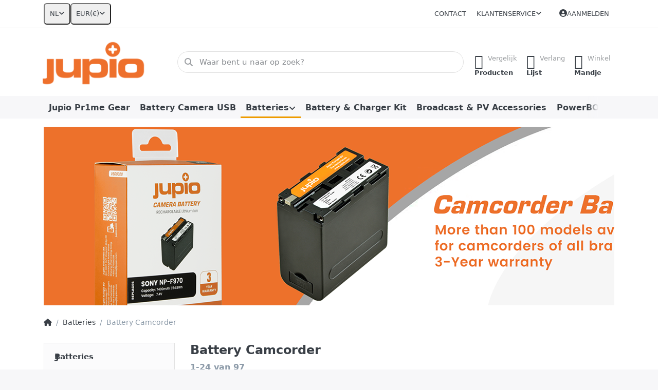

--- FILE ---
content_type: text/html; charset=utf-8
request_url: https://www.jupioshop.com/battery-camcorder
body_size: 226679
content:
<!DOCTYPE html>
<html data-pnotify-firstpos1="0" lang="nl" dir="ltr">
<head>
    <meta charset="utf-8" />
    <meta name="viewport" content="width=device-width, initial-scale=1.0" />
    <meta name="HandheldFriendly" content="true" />
    <meta name="description" content="" />
    <meta name="keywords" content="" />
    <meta name="generator" content="Smartstore 6.2.0.0" />
    <meta property="sm:root" content="/" />
    <meta name='__rvt' content='CfDJ8J20MEjH4ZxLpJPn25z_jW8oTy1Sxn0aupmuAa3OWvONNP_yxNHZCgE4bfqsIpv6G8e13A5bBuQZaSQvigQJilYQ4rBEJN1vEkgrw7RYn03oPDsKhnW3La5PkXNB8ULf9SZSZD6ndbEGsVUB7xt5bxg' />

    <meta name='accept-language' content='nl-NL'/><title itemprop="name">Jupioshop. Battery Camcorder</title>

    


    <script>
    try {
        if (typeof navigator === 'undefined') navigator = {};
        const html = document.documentElement;
        const classList = html.classList;
        if (/Edge\/\d+/.test(navigator.userAgent)) { classList.add('edge'); }
        else if ('mozMatchesSelector' in html) { classList.add('moz'); }
        else if (/iPad|iPhone|iPod/.test(navigator.userAgent) && !window.MSStream) { classList.add('ios'); }
        else if ('webkitMatchesSelector' in html) { classList.add('wkit'); }
        else if (/constructor/i.test(window.HTMLElement)) { classList.add('safari'); };
        classList.add((this.top === this.window ? 'not-' : '') + 'framed');
    } catch (e) { }
</script>
    

    
    
    <link as="font" rel="preload" href="/lib/fa6/webfonts/fa-solid-900.woff2" crossorigin />
    <link as="font" rel="preload" href="/lib/fa6/webfonts/fa-regular-400.woff2" crossorigin />
    
    
        <link rel="stylesheet" href="/lib/fa6/css/all.min.css" crossorigin />
    


    
        <link href="/bundle/css/site-common.css?v=5RPXwEDibr6mGdrX41KL9HcYxg4" rel="stylesheet" type="text/css" />
    <style type="text/css" data-origin="content-slider">
    #carousel-13-32972336 {
        height: 348px;
        background-color: transparent;
		background-image: none;
    }
</style>
    <link href="/themes/flex/theme.css?v=fDdmXHRK_HotIssnXuE86wifZk0" rel="stylesheet" type="text/css" />


    
        <script src="/bundle/js/jquery.js?v=7khZLR__lS_PBs4LZm7UeFSTr9w"></script>
    <script data-origin="client-res">
	window.Res = {
"Common.Notification": "Waarschuwing","Common.Close": "Sluiten","Common.On": "Aan","Common.OK": "OK","Common.Cancel": "Annuleren","Common.Off": "Uit","Common.Exit": "Exit","Common.CtrlKey": "Ctrl","Common.ShiftKey": "Verschuiving","Common.AltKey": "Alt","Common.DelKey": "Del","Common.Done": "Gedaan","Common.Failed": "Mislukt","Common.EnterKey": "Voer  in.","Common.EscKey": "Esc","Common.DontAskAgain": "Geen vragen meer","Common.DontShowAgain": "Niet meer tonen","Common.MoveUp": "Naar boven verplaatsen","Common.MoveDown": "Naar beneden verplaatsen","Common.CopyToClipboard": "Kopiëren naar klembord","Common.CopyToClipboard.Failed": "Kopiëren mislukt.","Common.CopyToClipboard.Succeeded": "Gekopieerd!","Products.Longdesc.More": "Meer tonen","Products.Longdesc.Less": "Minder tonen","Aria.Label.ShowPassword": "Wachtwoord tonen","Aria.Label.HidePassword": "Wachtwoord verbergen","Jquery.Validate.Email": "Voer een geldig e-mailadres in.","Jquery.Validate.Required": "Dit veld is verplicht.","Jquery.Validate.Remote": "Corrigeer dit veld.","Jquery.Validate.Url": "Voer een geldige URL in.","Jquery.Validate.Date": "Voer een geldige datum in.","Jquery.Validate.DateISO": "Voer een geldige datum in (ISO).","Jquery.Validate.Number": "Voer een geldig getal in.","Jquery.Validate.Digits": "Voer alleen cijfers in.","Jquery.Validate.Creditcard": "Voer een geldig creditcardnummer in.","Jquery.Validate.Equalto": "Voer dezelfde waarde nog eens in.","Jquery.Validate.Maxlength": "Voer maximaal {0} tekens in.","Jquery.Validate.Minlength": "Voer tenminste {0} tekens in.","Jquery.Validate.Rangelength": "Voer een waarde in tussen {0} en {1} tekens lang.","jquery.Validate.Range": "Voer een waarde in tussen {0} en {1}.","Jquery.Validate.Max": "Voer een waarde in minder dan of gelijk aan {0}.","Jquery.Validate.Min": "Voer een waarde in hoger dan of gelijk aan {0}.","Admin.Common.AreYouSure": "Weet u zeker?","Admin.Common.AskToProceed": "Wilt u doorgaan?","FileUploader.Dropzone.Message": "Om bestanden te uploaden laat je ze hier vallen of klik je op","FileUploader.Dropzone.DictDefaultMessage": "Laat de bestanden hier vallen om te uploaden","FileUploader.Dropzone.DictFallbackMessage": "Uw browser ondersteunt geen drag\'n\'drop bestandsuploads.","FileUploader.Dropzone.DictFallbackText": "Gebruik het uitwijkformulier hieronder om uw bestanden te uploaden zoals vroeger.","FileUploader.Dropzone.DictFileTooBig": "Bestand is te groot ({{{formaat}}MiB). Maximale bestandsgrootte: {{maxFilesize}}MiB.","FileUploader.Dropzone.DictInvalidFileType": "U kunt dit type bestanden niet uploaden.","FileUploader.Dropzone.DictResponseError": "De server reageerde met {{statuscode}} code.","FileUploader.Dropzone.DictCancelUpload": "Uploaden annuleren","FileUploader.Dropzone.DictUploadCanceled": "Upload geannuleerd.","FileUploader.Dropzone.DictCancelUploadConfirmation": "Weet u zeker dat u deze upload wilt annuleren?","FileUploader.Dropzone.DictRemoveFile": "Bestand verwijderen","FileUploader.Dropzone.DictMaxFilesExceeded": "U kunt geen bestanden meer uploaden.","FileUploader.StatusWindow.Uploading.File": "bestand wordt geüpload","FileUploader.StatusWindow.Uploading.Files": "bestanden worden geüpload","FileUploader.StatusWindow.Complete.File": "upload volledig","FileUploader.StatusWindow.Complete.Files": "uploads compleet","FileUploader.StatusWindow.Canceled.File": "geüpload","FileUploader.StatusWindow.Canceled.Files": "geannuleerde uploads",    };

    window.ClientId = "53eac4d7-287b-44f8-ae42-23b07ee8f31b";
</script>

    <link rel="canonical" href="https://www.jupioshop.com/battery-camcorder/" />
    <link as="image" rel="preload" href="//www.jupioshop.com/media/1933/content/1933.png" />
    <script src="/Modules/Smartstore.Google.Analytics/js/google-analytics.utils.js"></script>
<!--Google code for GA4 tracking--><script async src="https://www.googletagmanager.com/gtag/js?id=G-R6W8NL2BXM"></script><script>var gaProperty='G-R6W8NL2BXM';var disableStr='ga-disable-'+gaProperty;if(document.cookie.indexOf(disableStr+'=true')>-1){window[disableStr]=true;}
function gaOptout(){document.cookie=disableStr+'=true; expires=Thu, 31 Dec 2099 23:59:59 UTC; path=/';window[disableStr]=true;alert("Traceren is nu uitgeschakeld");}
window.dataLayer=window.dataLayer||[];function gtag(){dataLayer.push(arguments);}
gtag('js',new Date());gtag('config','G-R6W8NL2BXM',{'anonymize_ip':true});window.smPurchaseItems=[];let eventDatacategory={item_list_name:'category',items:[{entity_id:2077,item_id:'VCA0003',item_name:'Canon BP-208',currency:'EUR',discount:0,index:1,item_category:'Batteries',item_category2:'Battery Camcorder',price:39.95,item_list_name:'category',item_brand:'Canon',},{entity_id:2079,item_id:'VCA0002',item_name:'Canon BP-308 / BP-310',currency:'EUR',discount:0,index:2,item_category:'Batteries',item_category2:'Battery Camcorder',price:39.95,item_list_name:'category',item_brand:'Canon',},{entity_id:2081,item_id:'VCA0014',item_name:'Canon BP-522',currency:'EUR',discount:0,index:3,item_category:'Batteries',item_category2:'Battery Camcorder',price:39.95,item_list_name:'category',item_brand:'Canon',},{entity_id:2082,item_id:'VCA0017',item_name:'Canon BP-535',currency:'EUR',discount:0,index:4,item_category:'Batteries',item_category2:'Battery Camcorder',price:59.95,item_list_name:'category',item_brand:'Canon',},{entity_id:2084,item_id:'VCA0010',item_name:'Canon BP-911/914/915',currency:'EUR',discount:0,index:5,item_category:'Batteries',item_category2:'Battery Camcorder',price:44.95,item_list_name:'category',item_brand:'Canon',},{entity_id:2085,item_id:'VCA0016',item_name:'Canon BP-930/924/927/931',currency:'EUR',discount:0,index:6,item_category:'Batteries',item_category2:'Battery Camcorder',price:49.95,item_list_name:'category',item_brand:'Canon',},{entity_id:2086,item_id:'VCA0018',item_name:'Canon BP-941/945',currency:'EUR',discount:0,index:7,item_category:'Batteries',item_category2:'Battery Camcorder',price:59.95,item_list_name:'category',item_brand:'Canon',},{entity_id:2087,item_id:'VHI0001',item_name:'Hitachi DZ-BP07S / CGA-DU06 / CGA-DU07 / VW-VBD070',currency:'EUR',discount:0,index:8,item_category:'Batteries',item_category2:'Battery Camcorder',price:39.95,item_list_name:'category',item_brand:'Hitachi',},{entity_id:2089,item_id:'VHI0005',item_name:'Hitachi DZ-BP14S / CGA-DU14 / VW-VBD140',currency:'EUR',discount:0,index:9,item_category:'Batteries',item_category2:'Battery Camcorder',price:49.95,item_list_name:'category',item_brand:'Hitachi',},{entity_id:2096,item_id:'VJV0016',item_name:'JVC BN-VF707U / BN-V707',currency:'EUR',discount:0,index:10,item_category:'Batteries',item_category2:'Battery Camcorder',price:39.95,item_list_name:'category',item_brand:'JVC',},{entity_id:2097,item_id:'VJV0017',item_name:'JVC BN-VF714U',currency:'EUR',discount:0,index:11,item_category:'Batteries',item_category2:'Battery Camcorder',price:49.95,item_list_name:'category',item_brand:'JVC',},{entity_id:2098,item_id:'VJV0018',item_name:'JVC BN-V714/V712',currency:'EUR',discount:0,index:12,item_category:'Batteries',item_category2:'Battery Camcorder',price:49.95,item_list_name:'category',item_brand:'JVC',},{entity_id:2099,item_id:'VJV0019',item_name:'JVC BN-VF733 / BN-VF733U',currency:'EUR',discount:0,index:13,item_category:'Batteries',item_category2:'Battery Camcorder',price:59.95,item_list_name:'category',item_brand:'JVC',},{entity_id:2100,item_id:'VJV0006',item_name:'JVC BN-VM200',currency:'EUR',discount:0,index:14,item_category:'Batteries',item_category2:'Battery Camcorder',price:34.95,item_list_name:'category',item_brand:'JVC',},{entity_id:2101,item_id:'VPA0009',item_name:'Panasonic D220/D16S',currency:'EUR',discount:0,index:15,item_category:'Batteries',item_category2:'Battery Camcorder',price:59.95,item_list_name:'category',item_brand:'Panasonic',},{entity_id:2102,item_id:'VPA0001',item_name:'Panasonic VW-VBG6',currency:'EUR',discount:0,index:16,item_category:'Batteries',item_category2:'Battery Camcorder',price:79.95,item_list_name:'category',item_brand:'Panasonic',},{entity_id:2103,item_id:'VPA0022',item_name:'Panasonic D320/D28S',currency:'EUR',discount:0,index:17,item_category:'Batteries',item_category2:'Battery Camcorder',price:69.95,item_list_name:'category',item_brand:'Panasonic',},{entity_id:2106,item_id:'VSO0020',item_name:'NP-FM90/FM91QM90/QM91/803E 4200 mAh',currency:'EUR',discount:0,index:18,item_category:'Batteries',item_category2:'Battery Camcorder',price:69.95,item_list_name:'category',item_brand:'Sony',},{entity_id:2107,item_id:'VSO0006',item_name:'Sony NP-FP50',currency:'EUR',discount:0,index:19,item_category:'Batteries',item_category2:'Battery Camcorder',price:39.95,item_list_name:'category',item_brand:'Sony',},{entity_id:2108,item_id:'VSO0008',item_name:'Sony NP-FP70/71',currency:'EUR',discount:0,index:20,item_category:'Batteries',item_category2:'Battery Camcorder',price:49.95,item_list_name:'category',item_brand:'Sony',},{entity_id:2109,item_id:'VSO0014',item_name:'Sony NP-FP90',currency:'EUR',discount:0,index:21,item_category:'Batteries',item_category2:'Battery Camcorder',price:59.95,item_list_name:'category',item_brand:'Sony',},{entity_id:2114,item_id:'VSO0009',item_name:'Sony NP-77',currency:'EUR',discount:0,index:22,item_category:'Batteries',item_category2:'Battery Camcorder',price:59.95,item_list_name:'category',item_brand:'Sony',},{entity_id:2119,item_id:'VSA0018',item_name:'Samsung IA-BP85ST',currency:'EUR',discount:0,index:23,item_category:'Batteries',item_category2:'Battery Camcorder',price:49.95,item_list_name:'category',item_brand:'Samsung',},{entity_id:2126,item_id:'VCA0019',item_name:'Canon BP-2L18 BP-2L24',currency:'EUR',discount:0,index:24,item_category:'Batteries',item_category2:'Battery Camcorder',price:49.95,item_list_name:'category',item_brand:'Canon',},]}
window.gaListDataStore.push(eventDatacategory);gtag('event','view_item_list',eventDatacategory);</script><script data-origin='globalization'>document.addEventListener('DOMContentLoaded', function () { if (Smartstore.globalization) { Smartstore.globalization.culture = {"name":"nl-NL","englishName":"Dutch (Netherlands)","nativeName":"Nederlands (Nederland)","isRTL":false,"language":"nl","numberFormat":{",":".",".":",","pattern":[1],"decimals":3,"groupSizes":[3],"+":"+","-":"-","NaN":"NaN","negativeInfinity":"-∞","positiveInfinity":"∞","percent":{",":".",".":",","pattern":[1,1],"decimals":3,"groupSizes":[3],"symbol":"%"},"currency":{",":".",".":",","pattern":[12,2],"decimals":2,"groupSizes":[3],"symbol":"€"}},"dateTimeFormat":{"calendarName":"Gregoriaanse kalender","/":"-",":":":","firstDay":1,"twoDigitYearMax":2049,"AM":["a.m.","a.m.","A.M."],"PM":["p.m.","p.m.","P.M."],"days":{"names":["zondag","maandag","dinsdag","woensdag","donderdag","vrijdag","zaterdag"],"namesAbbr":["zo","ma","di","wo","do","vr","za"],"namesShort":["zo","ma","di","wo","do","vr","za"]},"months":{"names":["januari","februari","maart","april","mei","juni","juli","augustus","september","oktober","november","december",""],"namesAbbr":["jan","feb","mrt","apr","mei","jun","jul","aug","sep","okt","nov","dec",""]},"patterns":{"d":"dd-MM-yyyy","D":"dddd d MMMM yyyy","t":"HH:mm","T":"HH:mm:ss","g":"dd-MM-yyyy HH:mm","G":"dd-MM-yyyy HH:mm:ss","f":"dddd d MMMM yyyy HH:mm:ss","F":"dddd d MMMM yyyy HH:mm:ss","M":"d MMMM","Y":"MMMM yyyy","u":"yyyy'-'MM'-'dd HH':'mm':'ss'Z'"}}}; }; });</script><script async="async" id="stripe-js" src="https://js.stripe.com/v3/"></script><meta property='sm:pagedata' content='{"type":"category","id":"30","menuItemId":1,"entityId":30,"parentId":52}' />
    <meta property='og:site_name' content='Jupioshop' />
    <meta property='og:site' content='https://www.jupioshop.com/' />
    <meta property='og:url' content='https://www.jupioshop.com/battery-camcorder/' />
    <meta property='og:type' content='product' />
    <meta property='og:title' content='Battery Camcorder' />
    <meta property='twitter:card' content='summary' />
    <meta property='twitter:title' content='Battery Camcorder' />




    
    


    <script src="/js/smartstore.globalization.adapter.js"></script>

    


    <!-- png icons -->
        <link rel="icon" type="image/png" sizes="16x16" href="//www.jupioshop.com/media/6813/content/Jupio%20Plus.png?size=16" />
        <link rel="icon" type="image/png" sizes="32x32" href="//www.jupioshop.com/media/6813/content/Jupio%20Plus.png?size=32" />
        <link rel="icon" type="image/png" sizes="96x96" href="//www.jupioshop.com/media/6813/content/Jupio%20Plus.png?size=96" />
        <link rel="icon" type="image/png" sizes="196x196" href="//www.jupioshop.com/media/6813/content/Jupio%20Plus.png?size=196" />




</head>

<body class="lyt-cols-2">
    

<!--Facebook Pixel Code-->
<script>
	! function(f, b, e, v, n, t, s) {
		if (f.fbq) return;
		n = f.fbq = function() {
			n.callMethod ?
				n.callMethod.apply(n, arguments) : n.queue.push(arguments)
		};
		if (!f._fbq) f._fbq = n;
		n.push = n;
		n.loaded = !0;
		n.version = '2.0';
		n.queue = [];
		t = b.createElement(e);
		t.async = !0;
		t.src = v;
		s = b.getElementsByTagName(e)[0];
		s.parentNode.insertBefore(t, s)
	}(window, document, 'script',
		'https://connect.facebook.net/en_US/fbevents.js');
	fbq('init', '273674364225207');
	fbq('track', 'PageView');
</script>
<noscript>
	<img height="1" width="1" src="https://www.facebook.com/tr?id=273674364225207&ev=PageView&noscript=1" />
</noscript>
<!-- End Facebook Pixel Code -->
    

<a href="#content-center" id="skip-to-content" class="btn btn-primary btn-lg rounded-pill">
    Overslaan naar hoofdinhoud
</a>

<div id="page">
    <div class="canvas-blocker canvas-slidable"></div>

    <div class="page-main canvas-slidable">

        <header id="header">
            <div class="menubar-section d-none d-lg-block menubar-light">
                <div class="container menubar-container">
                    



<nav class="menubar navbar navbar-slide">

    <div class="menubar-group ml-0">


<div class="dropdown">
    <button id="language-selector" 
            type="button" 
            class="menubar-link reset" 
            data-toggle="dropdown" 
            role="combobox"
            aria-haspopup="listbox" 
            aria-expanded="false"
            aria-controls="language-options"
            aria-label="Huidige taal Dutch - Taal wijzigen">
        <span aria-hidden="true">NL</span>
        <i class="fa fa-angle-down" aria-hidden="true"></i>
    </button>
    <div id="language-options" class="dropdown-menu" aria-labelledby="language-selector" role="listbox">
            <a role="option" href="/set-language/2/?returnUrl=battery-camcorder" title="Dutch (NL)" rel="nofollow" class="dropdown-item disabled" data-selected="true" data-abbreviation="Dutch" aria-selected="true" aria-current="page" aria-disabled="false">
                    <img src="/images/flags/nl.png" role="presentation" />
                <span>Dutch</span>
            </a>
            <a role="option" href="/set-language/1/?returnUrl=en%2Fbattery-camcorder" title="English (EN)" rel="nofollow" class="dropdown-item" data-selected="false" data-abbreviation="English">
                    <img src="/images/flags/us.png" role="presentation" />
                <span>English</span>
            </a>
            <a role="option" href="/set-language/3/?returnUrl=fr%2Fbattery-camcorder" title="French (FR)" rel="nofollow" class="dropdown-item" data-selected="false" data-abbreviation="French">
                    <img src="/images/flags/fr.png" role="presentation" />
                <span>French</span>
            </a>
    </div>
</div>
<div class="dropdown">
    <button id="currency-selector" 
            type="button" 
            class="menubar-link reset" 
            data-toggle="dropdown" 
            role="combobox" 
            aria-haspopup="listbox" 
            aria-expanded="false"
            aria-controls="currency-options"
            aria-label="Huidige valuta Euro - Valuta wijzigen">
        <span aria-hidden="true">EUR</span>
        <span aria-hidden="true" class="lrm">(€)</span>
        <i class="fa fa-angle-down" aria-hidden="true"></i>
    </button>
    <div id="currency-options" class="dropdown-menu" aria-labelledby="currency-selector" role="listbox">
            <a role="option" href="/currency-selected/1/?returnUrl=" class="dropdown-item" title="US Dollar" rel="nofollow" data-selected="false" data-abbreviation="USD ($)">
                <span>US Dollar</span>
                <span class="abbreviation">- USD <span class="lrm">($)</span></span>
            </a>
            <a role="option" href="/currency-selected/5/?returnUrl=" class="dropdown-item disabled" title="Euro" rel="nofollow" data-selected="true" data-abbreviation="EUR (€)" aria-selected="true" aria-current="page" aria-disabled="false">
                <span>Euro</span>
                <span class="abbreviation">- EUR <span class="lrm">(€)</span></span>
            </a>
    </div>
</div>    </div>

    <div class="menubar-group ml-auto">
        

            <a class="menubar-link" href="/contactus/">Contact</a>

        


<div class="cms-menu cms-menu-dropdown" data-menu-name="helpandservice">
    <div class="dropdown">
        <a id="helpandservice-opener" data-toggle="dropdown" aria-haspopup="listbox" aria-expanded="false" href="#" rel="nofollow" class="menubar-link">
            <span>Klantenservice</span>
            <i class="fal fa-angle-down menubar-caret"></i>
        </a>
        <div class="dropdown-menu" aria-labelledby="helpandservice-opener" role="listbox" aria-hidden="true">
                <a href="/over-ons/" role="option" class="dropdown-item menu-link">
                    <span>Over ons</span>
                </a>
                <a href="/verzending-retourneren/" role="option" class="dropdown-item menu-link">
                    <span>Verzenden &amp; bezorging</span>
                </a>
                <a href="/algemene-voorwaarden/" role="option" class="dropdown-item menu-link">
                    <span>Algemene Voorwaarden</span>
                </a>
        </div>
    </div>
</div>



    </div>

    

    <div id="menubar-my-account" class="menubar-group">
        <div class="dropdown">
            <a class="menubar-link" aria-haspopup="true" aria-expanded="false" href="/login/?returnUrl=%2Fbattery-camcorder" rel="nofollow">
                <i class="fal fa-user-circle menubar-icon"></i>

                    <span>Aanmelden</span>
            </a>

        </div>
        
    </div>

    

</nav>


                </div>
            </div>
            <div class="shopbar-section shopbar-light">
                <div class="container shopbar-container">
                    
<div class="shopbar">
    <div class="shopbar-col-group shopbar-col-group-brand">
        <div class="shopbar-col shop-logo">
            
<a class="brand" href="/">
        
        <img src='//www.jupioshop.com/media/1933/content/1933.png' alt="Jupioshop" title="Jupioshop" class="img-fluid" width="256" height="106" />
</a>

        </div>
        <div class="shopbar-col shopbar-search">
            
                


<form action="/search/" class="instasearch-form has-icon" method="get" role="search">
    <span id="instasearch-desc-search-search" class="sr-only">
        Voer een zoekterm in. De eerste resultaten verschijnen automatisch terwijl je typt. Druk op de Enter-toets om alle resultaten op te roepen.
    </span>
    <input type="search" class="instasearch-term form-control text-truncate" name="q" placeholder="Waar bent u naar op zoek?" aria-label="Waar bent u naar op zoek?" aria-describedby="instasearch-desc-search-search" data-instasearch="true" data-minlength="2" data-showthumbs="true" data-url="/instantsearch/" data-origin="Search/Search" autocomplete="off" />

    <div class="instasearch-addon d-flex align-items-center justify-content-center">
        <button type="button" class="instasearch-clear input-clear" aria-label="Zoekterm verwijderen">
            <i class="fa fa-xmark"></i>
        </button>
    </div>
    <span class="input-group-icon instasearch-icon">
        <button type="submit" class="instasearch-submit input-clear bg-transparent" tabindex="-1" aria-hidden="true">
            <i class="fa fa-magnifying-glass"></i>
        </button>
    </span>
    <div class="instasearch-drop">
        <div class="instasearch-drop-body clearfix"></div>
    </div>

    
</form>
            
        </div>
    </div>

    <div class="shopbar-col-group shopbar-col-group-tools">
        

<div class="shopbar-col shopbar-tools" data-summary-href="/shoppingcart/cartsummary/?cart=True&amp;wishlist=True&amp;compare=True" style="--sb-tool-padding-x: 0.25rem">

    <div class="shopbar-tool d-lg-none" id="shopbar-menu">
        <a id="offcanvas-menu-opener" class="shopbar-button" href="#" data-placement="start" data-target="#offcanvas-menu" aria-controls="offcanvas-menu" aria-expanded="false" data-autohide="true" data-disablescrolling="true" data-fullscreen="false" data-toggle="offcanvas">
            <span class="shopbar-button-icon" aria-hidden="true">
                <i class="icm icm-menu"></i>
            </span>
            <span class="shopbar-button-label-sm">
                Menu
            </span>
        </a>
    </div>

    

    <div class="shopbar-tool d-lg-none" id="shopbar-user">
        <a class="shopbar-button" href="/login/">
            <span class="shopbar-button-icon" aria-hidden="true">
                <i class="icm icm-user"></i>
            </span>
            <span class="shopbar-button-label-sm">
                Aanmelden
            </span>
        </a>
    </div>

    <div class="shopbar-tool" id="shopbar-compare" data-target="#compare-tab">
        <a data-summary-href="/shoppingcart/cartsummary/?compare=True" aria-controls="offcanvas-cart" aria-expanded="false" class="shopbar-button navbar-toggler" data-autohide="true" data-disablescrolling="true" data-fullscreen="false" data-placement="end" data-target="#offcanvas-cart" data-toggle="offcanvas" href="/compareproducts/">
            <span class="shopbar-button-icon" aria-hidden="true">
                <i class="icm icm-repeat"></i>
                <span class='badge badge-pill badge-counter badge-counter-ring label-cart-amount badge-warning' data-bind-to="CompareItemsCount" style="display: none">
                    0
                </span>
            </span>
            <span class="shopbar-button-label" aria-label="Vergelijken">
                <span>Vergelijk</span><br />
                <strong>Producten</strong>
            </span>
            <span class="shopbar-button-label-sm">
                Vergelijken
            </span>
        </a>
    </div>

    <div class="shopbar-tool" id="shopbar-wishlist" data-target="#wishlist-tab">
        <a data-summary-href="/shoppingcart/cartsummary/?wishlist=True" aria-controls="offcanvas-cart" aria-expanded="false" class="shopbar-button navbar-toggler" data-autohide="true" data-disablescrolling="true" data-fullscreen="false" data-placement="end" data-target="#offcanvas-cart" data-toggle="offcanvas" href="/wishlist/">
            <span class="shopbar-button-icon" aria-hidden="true">
                <i class="icm icm-heart"></i>
                <span class='badge badge-pill badge-counter badge-counter-ring label-cart-amount badge-warning' data-bind-to="WishlistItemsCount" style="display: none">
                    0
                </span>
            </span>
            <span class="shopbar-button-label" aria-label="Verlanglijstje">
                <span>Verlang</span><br />
                <strong>Lijst</strong>
            </span>
            <span class="shopbar-button-label-sm">
                Verlanglijstje
            </span>
        </a>
    </div>

    <div class="shopbar-tool" id="shopbar-cart" data-target="#cart-tab">
        <a data-summary-href="/shoppingcart/cartsummary/?cart=True" aria-controls="offcanvas-cart" aria-expanded="false" class="shopbar-button navbar-toggler" data-autohide="true" data-disablescrolling="true" data-fullscreen="false" data-placement="end" data-target="#offcanvas-cart" data-toggle="offcanvas" href="/cart/">
            <span class="shopbar-button-icon" aria-hidden="true">
                <i class="icm icm-bag"></i>
                <span class='badge badge-pill badge-counter badge-counter-ring label-cart-amount badge-warning' data-bind-to="CartItemsCount" style="display: none">
                    0
                </span>
            </span>
            <span class="shopbar-button-label" aria-label="Mandje">
                <span>Winkel</span><br />
                <strong>Mandje</strong>
            </span>
            <span class="shopbar-button-label-sm">
                Mandje
            </span>
        </a>
    </div>

    
</div>




    </div>
</div>
                </div>
            </div>
            <div class="megamenu-section d-none d-lg-block">
                <nav class="navbar navbar-light" aria-label="Hoofdnavigatie">
                    <div class="container megamenu-container">
                        



<div class="mainmenu megamenu megamenu-blend--next">
    



<div class="cms-menu cms-menu-navbar" data-menu-name="main">
    <div class="megamenu-nav megamenu-nav--prev alpha">
        <a href="#" class="megamenu-nav-btn btn btn-clear-dark btn-icon btn-sm" tabindex="-1" aria-hidden="true">
            <i class="far fa-chevron-left megamenu-nav-btn-icon"></i>
        </a>
    </div>

    <ul class="navbar-nav nav flex-row flex-nowrap" id="menu-main" role="menubar">

            <li id="main-nav-item-287670" data-id="287670" role="none" class="nav-item">
                <a id="main-nav-item-link-287670" href="/jupio-pr1me-gear/" class="nav-link menu-link" role="menuitem" tabindex="0">
                    <span>Jupio Pr1me Gear</span>
                </a>
            </li>
            <li id="main-nav-item-287671" data-id="287671" role="none" class="nav-item">
                <a id="main-nav-item-link-287671" href="/battery-camera-usb/" class="nav-link menu-link" role="menuitem" tabindex="-1">
                    <span>Battery Camera USB</span>
                </a>
            </li>
            <li id="main-nav-item-287672" data-id="287672" role="none" class="nav-item dropdown-submenu expanded">
                <a id="main-nav-item-link-287672" href="/batteries/" aria-controls="dropdown-menu-287672" aria-expanded="false" aria-haspopup="menu" class="nav-link menu-link dropdown-toggle" data-target="#dropdown-menu-287672" role="menuitem" tabindex="-1">
                    <span>Batteries</span>
                </a>
            </li>
            <li id="main-nav-item-287678" data-id="287678" role="none" class="nav-item">
                <a id="main-nav-item-link-287678" href="/battery-charger-kit/" class="nav-link menu-link" role="menuitem" tabindex="-1">
                    <span>Battery &amp; Charger Kit</span>
                </a>
            </li>
            <li id="main-nav-item-287679" data-id="287679" role="none" class="nav-item">
                <a id="main-nav-item-link-287679" href="/broadcast-pv-accessories-2/" class="nav-link menu-link" role="menuitem" tabindex="-1">
                    <span>Broadcast &amp; PV Accessories</span>
                </a>
            </li>
            <li id="main-nav-item-287680" data-id="287680" role="none" class="nav-item">
                <a id="main-nav-item-link-287680" href="/powerbox/" class="nav-link menu-link" role="menuitem" tabindex="-1">
                    <span>PowerBOX</span>
                </a>
            </li>
            <li id="main-nav-item-287681" data-id="287681" role="none" class="nav-item">
                <a id="main-nav-item-link-287681" href="/solar-panels/" class="nav-link menu-link" role="menuitem" tabindex="-1">
                    <span>Solar Panels</span>
                </a>
            </li>
            <li id="main-nav-item-287682" data-id="287682" role="none" class="nav-item dropdown-submenu">
                <a id="main-nav-item-link-287682" href="/chargers/" aria-controls="dropdown-menu-287682" aria-expanded="false" aria-haspopup="menu" class="nav-link menu-link dropdown-toggle" data-target="#dropdown-menu-287682" role="menuitem" tabindex="-1">
                    <span>Chargers</span>
                </a>
            </li>
            <li id="main-nav-item-287687" data-id="287687" role="none" class="nav-item">
                <a id="main-nav-item-link-287687" href="/led-lights/" class="nav-link menu-link" role="menuitem" tabindex="-1">
                    <span>LED lights</span>
                </a>
            </li>
            <li id="main-nav-item-287688" data-id="287688" role="none" class="nav-item">
                <a id="main-nav-item-link-287688" href="/battery-grips-hand-grips/" class="nav-link menu-link" role="menuitem" tabindex="-1">
                    <span>Battery Grips &amp; Hand Grips</span>
                </a>
            </li>
            <li id="main-nav-item-287689" data-id="287689" role="none" class="nav-item">
                <a id="main-nav-item-link-287689" href="/coincells/" class="nav-link menu-link" role="menuitem" tabindex="-1">
                    <span>Coincells</span>
                </a>
            </li>
            <li id="main-nav-item-287690" data-id="287690" role="none" class="nav-item">
                <a id="main-nav-item-link-287690" href="/powervault/" class="nav-link menu-link" role="menuitem" tabindex="-1">
                    <span>PowerVault</span>
                </a>
            </li>
            <li id="main-nav-item-287691" data-id="287691" role="none" class="nav-item">
                <a id="main-nav-item-link-287691" href="/non-rechargeable-batteries/" class="nav-link menu-link" role="menuitem" tabindex="-1">
                    <span>Non-Rechargeable Batteries</span>
                </a>
            </li>
            <li id="main-nav-item-287692" data-id="287692" role="none" class="nav-item">
                <a id="main-nav-item-link-287692" href="/rechargeable-batteries/" class="nav-link menu-link" role="menuitem" tabindex="-1">
                    <span>Rechargeable Batteries</span>
                </a>
            </li>
            <li id="main-nav-item-287693" data-id="287693" role="none" class="nav-item">
                <a id="main-nav-item-link-287693" href="/usb-accessories-travel/" class="nav-link menu-link" role="menuitem" tabindex="-1">
                    <span>USB Accessories &amp; Travel</span>
                </a>
            </li>
            <li id="main-nav-item-287694" data-id="287694" role="none" class="nav-item">
                <a id="main-nav-item-link-287694" href="/seattex/" class="nav-link menu-link" role="menuitem" tabindex="-1">
                    <span>Seattex</span>
                </a>
            </li>
            <li id="main-nav-item-287695" data-id="287695" role="none" class="nav-item">
                <a id="main-nav-item-link-287695" href="/camera-bags-cases/" class="nav-link menu-link" role="menuitem" tabindex="-1">
                    <span>Camera Bags &amp; Cases</span>
                </a>
            </li>
            <li id="main-nav-item-287696" data-id="287696" role="none" class="nav-item">
                <a id="main-nav-item-link-287696" href="/spare-parts/" class="nav-link menu-link" role="menuitem" tabindex="-1">
                    <span>Spare Parts</span>
                </a>
            </li>
            <li id="main-nav-item-287697" data-id="287697" role="none" class="nav-item">
                <a id="main-nav-item-link-287697" href="/transcend-memory-cards/" class="nav-link menu-link" role="menuitem" tabindex="-1">
                    <span>Transcend Memory Cards</span>
                </a>
            </li>
            <li id="main-nav-item-287698" data-id="287698" role="none" class="nav-item">
                <a id="main-nav-item-link-287698" href="/transcend-usb-sticks/" class="nav-link menu-link" role="menuitem" tabindex="-1">
                    <span>Transcend USB Sticks</span>
                </a>
            </li>
            <li id="main-nav-item-287699" data-id="287699" role="none" class="nav-item">
                <a id="main-nav-item-link-287699" href="/transcend-hdd-ssd/" class="nav-link menu-link" role="menuitem" tabindex="-1">
                    <span>Transcend HDD | SSD</span>
                </a>
            </li>
            <li id="main-nav-item-287700" data-id="287700" role="none" class="nav-item">
                <a id="main-nav-item-link-287700" href="/transcend-card-readers/" class="nav-link menu-link" role="menuitem" tabindex="-1">
                    <span>Transcend Card Readers</span>
                </a>
            </li>
            <li id="main-nav-item-287701" data-id="287701" role="none" class="nav-item">
                <a id="main-nav-item-link-287701" href="/transcend-dashcams/" class="nav-link menu-link" role="menuitem" tabindex="-1">
                    <span>Transcend Dashcams</span>
                </a>
            </li>
            <li id="main-nav-item-287702" data-id="287702" role="none" class="nav-item">
                <a id="main-nav-item-link-287702" href="/transcend-other/" class="nav-link menu-link" role="menuitem" tabindex="-1">
                    <span>Transcend Other</span>
                </a>
            </li>
            <li id="main-nav-item-brand" data-id="brand" role="none" class="nav-item dropdown-submenu">
                <a id="main-nav-item-link-brand" href="/manufacturer/all/" aria-controls="dropdown-menu-brand" aria-expanded="false" aria-haspopup="menu" class="nav-link menu-link dropdown-toggle" data-target="#dropdown-menu-brand" role="menuitem" tabindex="-1">
                    <span>Merken</span>
                </a>
            </li>

    </ul>

    <div class="megamenu-nav megamenu-nav--next omega">
        <a href="#" class="megamenu-nav-btn btn btn-clear-dark btn-icon btn-sm" tabindex="-1" aria-hidden="true">
            <i class="far fa-chevron-right megamenu-nav-btn-icon"></i>
        </a>
    </div>
</div>
</div>

<div class="megamenu-dropdown-container container" style="--mm-drop-min-height: 370px">
        <div id="dropdown-menu-287670"
             data-id="287670"
             data-entity-id="82"
             data-entity-name="Category"
             data-display-rotator="false"
             role="menu"
             aria-labelledby="main-nav-item-link-287670"
             aria-hidden="true">

            <div class="dropdown-menu megamenu-dropdown">
                

                <div class="row megamenu-dropdown-row">
                        <div class="col-md-3 col-sm-6 text-md-center megamenu-col overflow-hidden megamenu-cat-img">
                            <img src="//www.jupioshop.com/media/6508/catalog/front-LED_square_faded_background.jpg?size=512" alt="Jupio Pr1me Gear" loading="lazy" class="img-fluid xp-2" />
                            
                        </div>


                </div>

                

                

            </div>

        </div>
        <div id="dropdown-menu-287671"
             data-id="287671"
             data-entity-id="71"
             data-entity-name="Category"
             data-display-rotator="false"
             role="menu"
             aria-labelledby="main-nav-item-link-287671"
             aria-hidden="true">

            <div class="dropdown-menu megamenu-dropdown">
                

                <div class="row megamenu-dropdown-row">
                        <div class="col-md-3 col-sm-6 text-md-center megamenu-col overflow-hidden megamenu-cat-img">
                            <img src="//www.jupioshop.com/media/6200/catalog/battery-camera-usb.png?size=512" alt="Battery Camera USB" loading="lazy" class="img-fluid xp-2" />
                            
                        </div>


                </div>

                

                

            </div>

        </div>
        <div id="dropdown-menu-287672"
             data-id="287672"
             data-entity-id="52"
             data-entity-name="Category"
             data-display-rotator="false"
             role="menu"
             aria-labelledby="main-nav-item-link-287672"
             aria-hidden="true">

            <div class="dropdown-menu megamenu-dropdown">
                

                <div class="row megamenu-dropdown-row">

                        <div class="col-md-3 col-sm-6 megamenu-col">
                                <div class="megamenu-dropdown-item">
                                        <a href="/battery-camera/" id="dropdown-heading-287673" data-id="287673" class="megamenu-dropdown-heading" role="menuitem" tabindex="-1">
                                            <span>Battery Camera</span>
                                        </a>

                                </div>
                                <div class="megamenu-dropdown-item">
                                        <a href="/battery-camcorder/" id="dropdown-heading-287674" data-id="287674" class="megamenu-dropdown-heading active" role="menuitem" tabindex="-1">
                                            <span>Battery Camcorder</span>
                                        </a>

                                </div>
                                <div class="megamenu-dropdown-item">
                                        <a href="/battery-flash/" id="dropdown-heading-287675" data-id="287675" class="megamenu-dropdown-heading" role="menuitem" tabindex="-1">
                                            <span>Battery Flash</span>
                                        </a>

                                </div>
                                <div class="megamenu-dropdown-item">
                                        <a href="/battery-mobile-phone/" id="dropdown-heading-287676" data-id="287676" class="megamenu-dropdown-heading" role="menuitem" tabindex="-1">
                                            <span>Battery Mobile Phone</span>
                                        </a>

                                </div>
                                <div class="megamenu-dropdown-item">
                                        <a href="/battery-broadcast/" id="dropdown-heading-287677" data-id="287677" class="megamenu-dropdown-heading" role="menuitem" tabindex="-1">
                                            <span>Battery Broadcast &amp; Pro Video</span>
                                        </a>

                                </div>
                        </div>

                </div>

                

                

            </div>

        </div>
        <div id="dropdown-menu-287678"
             data-id="287678"
             data-entity-id="28"
             data-entity-name="Category"
             data-display-rotator="true"
             role="menu"
             aria-labelledby="main-nav-item-link-287678"
             aria-hidden="true">

            <div class="dropdown-menu megamenu-dropdown">
                

                <div class="row megamenu-dropdown-row">
                        <div class="col-md-3 col-sm-6 text-md-center megamenu-col overflow-hidden megamenu-cat-img">
                            <img src="//www.jupioshop.com/media/6821/catalog/CCA1003_charger_front_left_batteries.png?size=512" alt="Battery &amp; Charger Kit" loading="lazy" class="img-fluid xp-2" />
                            <div class="megamenu-cat-img-text" role="note">
                                Tekst
                            </div>
                        </div>


                                <div class="col-md-6"></div>
                        <div class="col-md-3 col-sm-6 megamenu-col overflow-hidden">
                            <div class="rotator-container mx-1 rotator-287678">
                                <div class="rotator-heading text-center">
                                    <h4></h4>
                                </div>
                                <div class="rotator-content">
                                    <div class="placeholder"></div>
                                </div>
                            </div>
                        </div>
                </div>

                

                

            </div>

        </div>
        <div id="dropdown-menu-287679"
             data-id="287679"
             data-entity-id="61"
             data-entity-name="Category"
             data-display-rotator="false"
             role="menu"
             aria-labelledby="main-nav-item-link-287679"
             aria-hidden="true">

            <div class="dropdown-menu megamenu-dropdown">
                

                <div class="row megamenu-dropdown-row">
                        <div class="col-md-3 col-sm-6 text-md-center megamenu-col overflow-hidden megamenu-cat-img">
                            <img src="//www.jupioshop.com/media/2667/catalog/.png?size=512" alt="Broadcast &amp; PV Accessories" loading="lazy" class="img-fluid xp-2" />
                            
                        </div>


                </div>

                

                

            </div>

        </div>
        <div id="dropdown-menu-287680"
             data-id="287680"
             data-entity-id="68"
             data-entity-name="Category"
             data-display-rotator="false"
             role="menu"
             aria-labelledby="main-nav-item-link-287680"
             aria-hidden="true">

            <div class="dropdown-menu megamenu-dropdown">
                

                <div class="row megamenu-dropdown-row">
                        <div class="col-md-3 col-sm-6 text-md-center megamenu-col overflow-hidden megamenu-cat-img">
                            <img src="//www.jupioshop.com/media/6449/catalog/JPB1500EU.jpg?size=512" alt="PowerBOX" loading="lazy" class="img-fluid xp-2" />
                            
                        </div>


                </div>

                

                

            </div>

        </div>
        <div id="dropdown-menu-287681"
             data-id="287681"
             data-entity-id="70"
             data-entity-name="Category"
             data-display-rotator="false"
             role="menu"
             aria-labelledby="main-nav-item-link-287681"
             aria-hidden="true">

            <div class="dropdown-menu megamenu-dropdown">
                

                <div class="row megamenu-dropdown-row">
                        <div class="col-md-3 col-sm-6 text-md-center megamenu-col overflow-hidden megamenu-cat-img">
                            <img src="//www.jupioshop.com/media/5151/catalog/solar-panels.png?size=512" alt="Solar Panels" loading="lazy" class="img-fluid xp-2" />
                            
                        </div>


                </div>

                

                

            </div>

        </div>
        <div id="dropdown-menu-287682"
             data-id="287682"
             data-entity-id="53"
             data-entity-name="Category"
             data-display-rotator="false"
             role="menu"
             aria-labelledby="main-nav-item-link-287682"
             aria-hidden="true">

            <div class="dropdown-menu megamenu-dropdown">
                

                <div class="row megamenu-dropdown-row">

                        <div class="col-md-3 col-sm-6 megamenu-col">
                                <div class="megamenu-dropdown-item">
                                        <a href="/charger-broadcast/" id="dropdown-heading-287683" data-id="287683" class="megamenu-dropdown-heading" role="menuitem" tabindex="-1">
                                            <span>Charger Broadcast &amp; Pro Video</span>
                                        </a>

                                </div>
                                <div class="megamenu-dropdown-item">
                                        <a href="/charger-camera/" id="dropdown-heading-287684" data-id="287684" class="megamenu-dropdown-heading" role="menuitem" tabindex="-1">
                                            <span>Charger Camera</span>
                                        </a>

                                </div>
                                <div class="megamenu-dropdown-item">
                                        <a href="/charger-camera-accessories/" id="dropdown-heading-287685" data-id="287685" class="megamenu-dropdown-heading" role="menuitem" tabindex="-1">
                                            <span>Charger Camera Accessories</span>
                                        </a>

                                </div>
                                <div class="megamenu-dropdown-item">
                                        <a href="/charger-batteries/" id="dropdown-heading-287686" data-id="287686" class="megamenu-dropdown-heading" role="menuitem" tabindex="-1">
                                            <span>Charger Batteries</span>
                                        </a>

                                </div>
                        </div>

                </div>

                

                

            </div>

        </div>
        <div id="dropdown-menu-287687"
             data-id="287687"
             data-entity-id="43"
             data-entity-name="Category"
             data-display-rotator="false"
             role="menu"
             aria-labelledby="main-nav-item-link-287687"
             aria-hidden="true">

            <div class="dropdown-menu megamenu-dropdown">
                

                <div class="row megamenu-dropdown-row">
                        <div class="col-md-3 col-sm-6 text-md-center megamenu-col overflow-hidden megamenu-cat-img">
                            <img src="//www.jupioshop.com/media/2735/catalog/led-lights.png?size=512" alt="LED lights" loading="lazy" class="img-fluid xp-2" />
                            
                        </div>


                </div>

                

                

            </div>

        </div>
        <div id="dropdown-menu-287688"
             data-id="287688"
             data-entity-id="34"
             data-entity-name="Category"
             data-display-rotator="true"
             role="menu"
             aria-labelledby="main-nav-item-link-287688"
             aria-hidden="true">

            <div class="dropdown-menu megamenu-dropdown">
                

                <div class="row megamenu-dropdown-row">
                        <div class="col-md-3 col-sm-6 text-md-center megamenu-col overflow-hidden megamenu-cat-img">
                            <img src="//www.jupioshop.com/media/2288/catalog/battery-grips-hand-grips.png?size=512" alt="Battery Grips &amp; Hand Grips" loading="lazy" class="img-fluid xp-2" />
                            
                        </div>


                                <div class="col-md-6"></div>
                        <div class="col-md-3 col-sm-6 megamenu-col overflow-hidden">
                            <div class="rotator-container mx-1 rotator-287688">
                                <div class="rotator-heading text-center">
                                    <h4>Top products</h4>
                                </div>
                                <div class="rotator-content">
                                    <div class="placeholder"></div>
                                </div>
                            </div>
                        </div>
                </div>

                

                

            </div>

        </div>
        <div id="dropdown-menu-287689"
             data-id="287689"
             data-entity-id="40"
             data-entity-name="Category"
             data-display-rotator="false"
             role="menu"
             aria-labelledby="main-nav-item-link-287689"
             aria-hidden="true">

            <div class="dropdown-menu megamenu-dropdown">
                

                <div class="row megamenu-dropdown-row">
                        <div class="col-md-3 col-sm-6 text-md-center megamenu-col overflow-hidden megamenu-cat-img">
                            <img src="//www.jupioshop.com/media/6509/catalog/JCC-2032_high_res.png?size=512" alt="Coincells" loading="lazy" class="img-fluid xp-2" />
                            
                        </div>


                </div>

                

                

            </div>

        </div>
        <div id="dropdown-menu-287690"
             data-id="287690"
             data-entity-id="46"
             data-entity-name="Category"
             data-display-rotator="false"
             role="menu"
             aria-labelledby="main-nav-item-link-287690"
             aria-hidden="true">

            <div class="dropdown-menu megamenu-dropdown">
                

                <div class="row megamenu-dropdown-row">
                        <div class="col-md-3 col-sm-6 text-md-center megamenu-col overflow-hidden megamenu-cat-img">
                            <img src="//www.jupioshop.com/media/6810/catalog/JPV0410_horizontal_back.png?size=512" alt="PowerVault" loading="lazy" class="img-fluid xp-2" />
                            
                        </div>


                </div>

                

                

            </div>

        </div>
        <div id="dropdown-menu-287691"
             data-id="287691"
             data-entity-id="44"
             data-entity-name="Category"
             data-display-rotator="false"
             role="menu"
             aria-labelledby="main-nav-item-link-287691"
             aria-hidden="true">

            <div class="dropdown-menu megamenu-dropdown">
                

                <div class="row megamenu-dropdown-row">
                        <div class="col-md-3 col-sm-6 text-md-center megamenu-col overflow-hidden megamenu-cat-img">
                            <img src="//www.jupioshop.com/media/6483/catalog/Non-Rechargeable%20Batteries.png?size=512" alt="Non-Rechargeable Batteries" loading="lazy" class="img-fluid xp-2" />
                            
                        </div>


                </div>

                

                

            </div>

        </div>
        <div id="dropdown-menu-287692"
             data-id="287692"
             data-entity-id="47"
             data-entity-name="Category"
             data-display-rotator="false"
             role="menu"
             aria-labelledby="main-nav-item-link-287692"
             aria-hidden="true">

            <div class="dropdown-menu megamenu-dropdown">
                

                <div class="row megamenu-dropdown-row">
                        <div class="col-md-3 col-sm-6 text-md-center megamenu-col overflow-hidden megamenu-cat-img">
                            <img src="//www.jupioshop.com/media/6482/catalog/Rechargeable%20Batteries.png?size=512" alt="Rechargeable Batteries" loading="lazy" class="img-fluid xp-2" />
                            
                        </div>


                </div>

                

                

            </div>

        </div>
        <div id="dropdown-menu-287693"
             data-id="287693"
             data-entity-id="48"
             data-entity-name="Category"
             data-display-rotator="false"
             role="menu"
             aria-labelledby="main-nav-item-link-287693"
             aria-hidden="true">

            <div class="dropdown-menu megamenu-dropdown">
                

                <div class="row megamenu-dropdown-row">
                        <div class="col-md-3 col-sm-6 text-md-center megamenu-col overflow-hidden megamenu-cat-img">
                            <img src="//www.jupioshop.com/media/6809/catalog/UDC0040_horizontal_right.jpg?size=512" alt="USB Accessories &amp; Travel" loading="lazy" class="img-fluid xp-2" />
                            
                        </div>


                </div>

                

                

            </div>

        </div>
        <div id="dropdown-menu-287694"
             data-id="287694"
             data-entity-id="54"
             data-entity-name="Category"
             data-display-rotator="false"
             role="menu"
             aria-labelledby="main-nav-item-link-287694"
             aria-hidden="true">

            <div class="dropdown-menu megamenu-dropdown">
                

                <div class="row megamenu-dropdown-row">
                        <div class="col-md-3 col-sm-6 text-md-center megamenu-col overflow-hidden megamenu-cat-img">
                            <img src="//www.jupioshop.com/media/2163/catalog/seattex-1.png?size=512" alt="Seattex" loading="lazy" class="img-fluid xp-2" />
                            
                        </div>


                </div>

                

                

            </div>

        </div>
        <div id="dropdown-menu-287695"
             data-id="287695"
             data-entity-id="56"
             data-entity-name="Category"
             data-display-rotator="false"
             role="menu"
             aria-labelledby="main-nav-item-link-287695"
             aria-hidden="true">

            <div class="dropdown-menu megamenu-dropdown">
                

                <div class="row megamenu-dropdown-row">
                        <div class="col-md-3 col-sm-6 text-md-center megamenu-col overflow-hidden megamenu-cat-img">
                            <img src="//www.jupioshop.com/media/2150/catalog/camera-bags-cases-4.png?size=512" alt="Camera Bags &amp; Cases" loading="lazy" class="img-fluid xp-2" />
                            
                        </div>


                </div>

                

                

            </div>

        </div>
        <div id="dropdown-menu-287696"
             data-id="287696"
             data-entity-id="60"
             data-entity-name="Category"
             data-display-rotator="false"
             role="menu"
             aria-labelledby="main-nav-item-link-287696"
             aria-hidden="true">

            <div class="dropdown-menu megamenu-dropdown">
                

                <div class="row megamenu-dropdown-row">
                        <div class="col-md-3 col-sm-6 text-md-center megamenu-col overflow-hidden megamenu-cat-img">
                            <img src="//www.jupioshop.com/media/2408/catalog/spare-parts.png?size=512" alt="Spare Parts" loading="lazy" class="img-fluid xp-2" />
                            
                        </div>


                </div>

                

                

            </div>

        </div>
        <div id="dropdown-menu-287697"
             data-id="287697"
             data-entity-id="74"
             data-entity-name="Category"
             data-display-rotator="false"
             role="menu"
             aria-labelledby="main-nav-item-link-287697"
             aria-hidden="true">

            <div class="dropdown-menu megamenu-dropdown">
                

                <div class="row megamenu-dropdown-row">
                        <div class="col-md-3 col-sm-6 text-md-center megamenu-col overflow-hidden megamenu-cat-img">
                            <img src="//www.jupioshop.com/media/6203/catalog/transcend-memory-cards.png?size=512" alt="Transcend Memory Cards" loading="lazy" class="img-fluid xp-2" />
                            
                        </div>


                </div>

                

                

            </div>

        </div>
        <div id="dropdown-menu-287698"
             data-id="287698"
             data-entity-id="72"
             data-entity-name="Category"
             data-display-rotator="false"
             role="menu"
             aria-labelledby="main-nav-item-link-287698"
             aria-hidden="true">

            <div class="dropdown-menu megamenu-dropdown">
                

                <div class="row megamenu-dropdown-row">
                        <div class="col-md-3 col-sm-6 text-md-center megamenu-col overflow-hidden megamenu-cat-img">
                            <img src="//www.jupioshop.com/media/6201/catalog/transcend-usb-sticks.png?size=512" alt="Transcend USB Sticks" loading="lazy" class="img-fluid xp-2" />
                            
                        </div>


                </div>

                

                

            </div>

        </div>
        <div id="dropdown-menu-287699"
             data-id="287699"
             data-entity-id="73"
             data-entity-name="Category"
             data-display-rotator="false"
             role="menu"
             aria-labelledby="main-nav-item-link-287699"
             aria-hidden="true">

            <div class="dropdown-menu megamenu-dropdown">
                

                <div class="row megamenu-dropdown-row">
                        <div class="col-md-3 col-sm-6 text-md-center megamenu-col overflow-hidden megamenu-cat-img">
                            <img src="//www.jupioshop.com/media/6202/catalog/transcend-hdd--ssd.png?size=512" alt="Transcend HDD | SSD" loading="lazy" class="img-fluid xp-2" />
                            
                        </div>


                </div>

                

                

            </div>

        </div>
        <div id="dropdown-menu-287700"
             data-id="287700"
             data-entity-id="75"
             data-entity-name="Category"
             data-display-rotator="false"
             role="menu"
             aria-labelledby="main-nav-item-link-287700"
             aria-hidden="true">

            <div class="dropdown-menu megamenu-dropdown">
                

                <div class="row megamenu-dropdown-row">
                        <div class="col-md-3 col-sm-6 text-md-center megamenu-col overflow-hidden megamenu-cat-img">
                            <img src="//www.jupioshop.com/media/6204/catalog/transcend-card-readers.png?size=512" alt="Transcend Card Readers" loading="lazy" class="img-fluid xp-2" />
                            
                        </div>


                </div>

                

                

            </div>

        </div>
        <div id="dropdown-menu-287701"
             data-id="287701"
             data-entity-id="76"
             data-entity-name="Category"
             data-display-rotator="false"
             role="menu"
             aria-labelledby="main-nav-item-link-287701"
             aria-hidden="true">

            <div class="dropdown-menu megamenu-dropdown">
                

                <div class="row megamenu-dropdown-row">
                        <div class="col-md-3 col-sm-6 text-md-center megamenu-col overflow-hidden megamenu-cat-img">
                            <img src="//www.jupioshop.com/media/6205/catalog/.png?size=512" alt="Transcend Dashcams" loading="lazy" class="img-fluid xp-2" />
                            
                        </div>


                </div>

                

                

            </div>

        </div>
        <div id="dropdown-menu-287702"
             data-id="287702"
             data-entity-id="59"
             data-entity-name="Category"
             data-display-rotator="false"
             role="menu"
             aria-labelledby="main-nav-item-link-287702"
             aria-hidden="true">

            <div class="dropdown-menu megamenu-dropdown">
                

                <div class="row megamenu-dropdown-row">
                        <div class="col-md-3 col-sm-6 text-md-center megamenu-col overflow-hidden megamenu-cat-img">
                            <img src="//www.jupioshop.com/media/6207/catalog/transcend-other.png?size=512" alt="Transcend Other" loading="lazy" class="img-fluid xp-2" />
                            
                        </div>


                </div>

                

                

            </div>

        </div>
                


<div id="dropdown-menu-brand" class="brand-picture-grid" data-id="brand" data-display-rotator="false" 
     role="menu" aria-orientation="horizontal" aria-label="Merkselectie">
    <div class="dropdown-menu megamenu-dropdown">
        <div class="artlist artlist-grid artlist-8-cols artlist-boxed block-body px-3 pt-3 pb-0">
        <article class="art" data-id="31" role="none">
            <div class="art-picture-block">
                <a class="art-picture img-center-container" href="/canon/" title="Canon" aria-hidden="true" tabindex="-1">
                    <img src="/media/1440/catalog/canon.png" alt="Canon" />
                </a>
            </div>

            <div class="art-genericname">
                <a class="art-name-link" href="/canon/" title="Canon" role="menuitem" tabindex="-1">
                    <span>Canon</span>
                </a>
            </div>
        </article>
        <article class="art" data-id="32" role="none">
            <div class="art-picture-block">
                <a class="art-picture img-center-container" href="/nikon/" title="Nikon" aria-hidden="true" tabindex="-1">
                    <img src="/media/1450/catalog/nikon.png" alt="Nikon" />
                </a>
            </div>

            <div class="art-genericname">
                <a class="art-name-link" href="/nikon/" title="Nikon" role="menuitem" tabindex="-1">
                    <span>Nikon</span>
                </a>
            </div>
        </article>
        <article class="art" data-id="35" role="none">
            <div class="art-picture-block">
                <a class="art-picture img-center-container" href="/panasonic/" title="Panasonic" aria-hidden="true" tabindex="-1">
                    <img src="/media/1453/catalog/panasonic-1.png" alt="Panasonic" />
                </a>
            </div>

            <div class="art-genericname">
                <a class="art-name-link" href="/panasonic/" title="Panasonic" role="menuitem" tabindex="-1">
                    <span>Panasonic</span>
                </a>
            </div>
        </article>
        <article class="art" data-id="49" role="none">
            <div class="art-picture-block">
                <a class="art-picture img-center-container" href="/fujifilm/" title="Fujifilm" aria-hidden="true" tabindex="-1">
                    <img src="/media/6198/catalog/fujifilm.png" alt="Fujifilm" />
                </a>
            </div>

            <div class="art-genericname">
                <a class="art-name-link" href="/fujifilm/" title="Fujifilm" role="menuitem" tabindex="-1">
                    <span>Fujifilm</span>
                </a>
            </div>
        </article>
        <article class="art" data-id="33" role="none">
            <div class="art-picture-block">
                <a class="art-picture img-center-container" href="/sony/" title="Sony" aria-hidden="true" tabindex="-1">
                    <img src="/media/1451/catalog/sony-1.png" alt="Sony" />
                </a>
            </div>

            <div class="art-genericname">
                <a class="art-name-link" href="/sony/" title="Sony" role="menuitem" tabindex="-1">
                    <span>Sony</span>
                </a>
            </div>
        </article>
        <article class="art" data-id="36" role="none">
            <div class="art-picture-block">
                <a class="art-picture img-center-container" href="/olympus/" title="Olympus" aria-hidden="true" tabindex="-1">
                    <img src="/media/1454/catalog/olympus.png" alt="Olympus" />
                </a>
            </div>

            <div class="art-genericname">
                <a class="art-name-link" href="/olympus/" title="Olympus" role="menuitem" tabindex="-1">
                    <span>Olympus</span>
                </a>
            </div>
        </article>
        <article class="art" data-id="117" role="none">
            <div class="art-picture-block">
                <a class="art-picture img-center-container" href="/aee/" title="AEE" aria-hidden="true" tabindex="-1">
                    <img src="/media/1423/catalog/aee.png" alt="AEE" />
                </a>
            </div>

            <div class="art-genericname">
                <a class="art-name-link" href="/aee/" title="AEE" role="menuitem" tabindex="-1">
                    <span>AEE</span>
                </a>
            </div>
        </article>
        <article class="art" data-id="67" role="none">
            <div class="art-picture-block">
                <a class="art-picture img-center-container" href="/aeg/" title="AEG " aria-hidden="true" tabindex="-1">
                    <img src="/media/1445/catalog/aeg.png" alt="AEG " />
                </a>
            </div>

            <div class="art-genericname">
                <a class="art-name-link" href="/aeg/" title="AEG " role="menuitem" tabindex="-1">
                    <span>AEG </span>
                </a>
            </div>
        </article>
        <article class="art" data-id="59" role="none">
            <div class="art-picture-block">
                <a class="art-picture img-center-container" href="/apple-4/" title="Apple  " aria-hidden="true" tabindex="-1">
                    <img src="/media/1443/catalog/apple-2.png" alt="Apple  " />
                </a>
            </div>

            <div class="art-genericname">
                <a class="art-name-link" href="/apple-4/" title="Apple  " role="menuitem" tabindex="-1">
                    <span>Apple  </span>
                </a>
            </div>
        </article>
        <article class="art" data-id="68" role="none">
            <div class="art-picture-block">
                <a class="art-picture img-center-container" href="/black-decker/" title="Black &amp; Decker" aria-hidden="true" tabindex="-1">
                    <img src="/media/1446/catalog/black-decker.png" alt="Black &amp; Decker" />
                </a>
            </div>

            <div class="art-genericname">
                <a class="art-name-link" href="/black-decker/" title="Black &amp; Decker" role="menuitem" tabindex="-1">
                    <span>Black &amp; Decker</span>
                </a>
            </div>
        </article>
        <article class="art" data-id="80" role="none">
            <div class="art-picture-block">
                <a class="art-picture img-center-container" href="/blackberry/" title="BlackBerry " aria-hidden="true" tabindex="-1">
                    <img src="/media/1448/catalog/blackberry.png" alt="BlackBerry " />
                </a>
            </div>

            <div class="art-genericname">
                <a class="art-name-link" href="/blackberry/" title="BlackBerry " role="menuitem" tabindex="-1">
                    <span>BlackBerry </span>
                </a>
            </div>
        </article>
        <article class="art" data-id="120" role="none">
            <div class="art-picture-block">
                <a class="art-picture img-center-container" href="/blackmagic/" title="Blackmagic" aria-hidden="true" tabindex="-1">
                    <img src="/media/0/default-image.png" alt="Blackmagic" />
                </a>
            </div>

            <div class="art-genericname">
                <a class="art-name-link" href="/blackmagic/" title="Blackmagic" role="menuitem" tabindex="-1">
                    <span>Blackmagic</span>
                </a>
            </div>
        </article>
        <article class="art" data-id="69" role="none">
            <div class="art-picture-block">
                <a class="art-picture img-center-container" href="/bosch/" title="Bosch" aria-hidden="true" tabindex="-1">
                    <img src="/media/1447/catalog/bosch.png" alt="Bosch" />
                </a>
            </div>

            <div class="art-genericname">
                <a class="art-name-link" href="/bosch/" title="Bosch" role="menuitem" tabindex="-1">
                    <span>Bosch</span>
                </a>
            </div>
        </article>
        <article class="art" data-id="54" role="none">
            <div class="art-picture-block">
                <a class="art-picture img-center-container" href="/casio/" title="Casio" aria-hidden="true" tabindex="-1">
                    <img src="/media/1472/catalog/casio-1.png" alt="Casio" />
                </a>
            </div>

            <div class="art-genericname">
                <a class="art-name-link" href="/casio/" title="Casio" role="menuitem" tabindex="-1">
                    <span>Casio</span>
                </a>
            </div>
        </article>
        <article class="art" data-id="103" role="none">
            <div class="art-picture-block">
                <a class="art-picture img-center-container" href="/cisco/" title="Cisco" aria-hidden="true" tabindex="-1">
                    <img src="/media/1512/catalog/cisco.png" alt="Cisco" />
                </a>
            </div>

            <div class="art-genericname">
                <a class="art-name-link" href="/cisco/" title="Cisco" role="menuitem" tabindex="-1">
                    <span>Cisco</span>
                </a>
            </div>
        </article>
        <article class="art" data-id="53" role="none">
            <div class="art-picture-block">
                <a class="art-picture img-center-container" href="/contour/" title="Contour" aria-hidden="true" tabindex="-1">
                    <img src="/media/1471/catalog/contour.png" alt="Contour" />
                </a>
            </div>

            <div class="art-genericname">
                <a class="art-name-link" href="/contour/" title="Contour" role="menuitem" tabindex="-1">
                    <span>Contour</span>
                </a>
            </div>
        </article>
        <article class="art" data-id="70" role="none">
            <div class="art-picture-block">
                <a class="art-picture img-center-container" href="/craftsman/" title="Craftsman" aria-hidden="true" tabindex="-1">
                    <img src="/media/1481/catalog/craftsman.png" alt="Craftsman" />
                </a>
            </div>

            <div class="art-genericname">
                <a class="art-name-link" href="/craftsman/" title="Craftsman" role="menuitem" tabindex="-1">
                    <span>Craftsman</span>
                </a>
            </div>
        </article>
        <article class="art" data-id="71" role="none">
            <div class="art-picture-block">
                <a class="art-picture img-center-container" href="/dewalt/" title="DeWalt" aria-hidden="true" tabindex="-1">
                    <img src="/media/1482/catalog/dewalt.png" alt="DeWalt" />
                </a>
            </div>

            <div class="art-genericname">
                <a class="art-name-link" href="/dewalt/" title="DeWalt" role="menuitem" tabindex="-1">
                    <span>DeWalt</span>
                </a>
            </div>
        </article>
        <article class="art" data-id="100" role="none">
            <div class="art-picture-block">
                <a class="art-picture img-center-container" href="/dji/" title="DJI" aria-hidden="true" tabindex="-1">
                    <img src="/media/1509/catalog/dji.png" alt="DJI" />
                </a>
            </div>

            <div class="art-genericname">
                <a class="art-name-link" href="/dji/" title="DJI" role="menuitem" tabindex="-1">
                    <span>DJI</span>
                </a>
            </div>
        </article>
        <article class="art" data-id="52" role="none">
            <div class="art-picture-block">
                <a class="art-picture img-center-container" href="/drift/" title="Drift" aria-hidden="true" tabindex="-1">
                    <img src="/media/1470/catalog/drift.png" alt="Drift" />
                </a>
            </div>

            <div class="art-genericname">
                <a class="art-name-link" href="/drift/" title="Drift" role="menuitem" tabindex="-1">
                    <span>Drift</span>
                </a>
            </div>
        </article>
        <article class="art" data-id="51" role="none">
            <div class="art-picture-block">
                <a class="art-picture img-center-container" href="/epson/" title="Epson" aria-hidden="true" tabindex="-1">
                    <img src="/media/1469/catalog/epson.png" alt="Epson" />
                </a>
            </div>

            <div class="art-genericname">
                <a class="art-name-link" href="/epson/" title="Epson" role="menuitem" tabindex="-1">
                    <span>Epson</span>
                </a>
            </div>
        </article>
        <article class="art" data-id="72" role="none">
            <div class="art-picture-block">
                <a class="art-picture img-center-container" href="/festool/" title="Festool" aria-hidden="true" tabindex="-1">
                    <img src="/media/1483/catalog/festool.png" alt="Festool" />
                </a>
            </div>

            <div class="art-genericname">
                <a class="art-name-link" href="/festool/" title="Festool" role="menuitem" tabindex="-1">
                    <span>Festool</span>
                </a>
            </div>
        </article>
        <article class="art" data-id="113" role="none">
            <div class="art-picture-block">
                <a class="art-picture img-center-container" href="/gardena/" title="Gardena" aria-hidden="true" tabindex="-1">
                    <img src="/media/1522/catalog/gardena.png" alt="Gardena" />
                </a>
            </div>

            <div class="art-genericname">
                <a class="art-name-link" href="/gardena/" title="Gardena" role="menuitem" tabindex="-1">
                    <span>Gardena</span>
                </a>
            </div>
        </article>

            <div class="art show-all-items d-flex p-0">
                <a href="/manufacturer/all/" class="show-all-items-link focus-inset" role="menuitem" tabindex="-1">
                    <i class="fa fa-ellipsis-h fa-lg"></i>
                    <span>Alles tonen</span>
                </a>
            </div>
        </div>
    </div>
</div>

</div>



                    </div>
                </nav>
            </div>
        </header>

        <div id="content-wrapper">

            



            





    <div class="container">

<div id="carousel-13-32972336" class="carousel slide bright boxed d-none d-md-block" data-interval="4000" data-ride="carousel">
    
    
    <div class="carousel-inner" role="group">

            <div id="carousel-item-28" class="carousel-item bright html-slide active" style="background-color: ; height:348px">

<p><img src="/media/6818/file/Slider_camcorder_batteries_2025.png"><br></p>            </div>
    </div>

</div>

    </div>


            <section id="content" class="container">
                

                




<nav class="breadcrumb-container d-none d-md-flex flex-wrap align-items-center mb-4" aria-label="Navigatie met kruimel">
    <ol class="breadcrumb mb-0" itemscope itemtype="http://schema.org/BreadcrumbList">
        <li class="breadcrumb-item" itemprop="itemListElement" itemscope="" itemtype="http://schema.org/ListItem">
            <a title="Startpagina" itemprop="item" href="/">
                <meta itemprop="name" content="Startpagina">
                <i class="fa fa-home" aria-hidden="true"></i>
                <span class="sr-only">Startpagina</span>
            </a>
            <meta itemprop="position" content="1">
        </li>
            <li class="breadcrumb-item" itemprop="itemListElement" itemscope="" itemtype="http://schema.org/ListItem">
                    <a href="/batteries/" title="Batteries" itemprop="item"><span itemprop="name" dir="auto">Batteries</span></a>
                    <meta itemprop="position" content="2">
            </li>
        <li class="breadcrumb-item active" aria-current="page" itemprop="itemListElement" itemscope="" itemtype="http://schema.org/ListItem">
            <span itemprop="name">Battery Camcorder</span>
            <meta itemprop="position" content="3">
        </li>
    </ol>
</nav>



                <div id="content-body" class="row">

                        <aside id="content-left" class="col-lg-3 mb-4 mb-lg-0 d-none d-lg-block">
                            
                            
    


<div class="block block-catmenu mb-3">
    <nav class="list-group catmenu" role="menu" aria-orientation="vertical" aria-label="Categorieën">
            <a class="list-group-item list-group-item-action catmenu-path-item expanded" href="/batteries/" role="menuitem">
                <span class="has-count">Batteries</span>
            </a>

            <a class="list-group-item list-group-item-action catmenu-item" href="/battery-camera/" role="menuitem">
                <span class="has-count">Battery Camera</span>
            </a>
            <div class="list-group-item active catmenu-item" role="menuitem" aria-current="page" aria-disabled="true">
                <span class="has-count">Battery Camcorder</span>
            </div>
            <a class="list-group-item list-group-item-action catmenu-item" href="/battery-flash/" role="menuitem">
                <span class="has-count">Battery Flash</span>
            </a>
            <a class="list-group-item list-group-item-action catmenu-item" href="/battery-mobile-phone/" role="menuitem">
                <span class="has-count">Battery Mobile Phone</span>
            </a>
            <a class="list-group-item list-group-item-action catmenu-item" href="/battery-broadcast/" role="menuitem">
                <span class="has-count">Battery Broadcast &amp; Pro Video</span>
            </a>
    </nav>
</div>

 
    




<div class="faceted-search-container">
    <div class="faceted-search" id="faceted-search" data-ak-accordion>

        <div class="facet-group d-lg-none" data-key="orderby">
            <a class="facet-group-header">
                <span>Sorteren op</span>
            </a>
            <div class="facet-body" aria-expanded="true">
                <div class="facet-body-inner offcanvas-hstack hstack overflow-x-auto gap-1 small">
                            <span class="badge badge-pill badge-lg badge-orderby fwm order-0 badge-info badge-subtle selected">Aanbevolen</span>
                            <a href="/battery-camcorder?o=5" class="badge badge-pill badge-lg badge-orderby fwn order-1 badge-light" rel="nofollow">Naam: A tot Z</a>
                            <a href="/battery-camcorder?o=6" class="badge badge-pill badge-lg badge-orderby fwn order-1 badge-light" rel="nofollow">Naam: Z naar A</a>
                            <a href="/battery-camcorder?o=10" class="badge badge-pill badge-lg badge-orderby fwn order-1 badge-light" rel="nofollow">Prijs: Oplopend</a>
                            <a href="/battery-camcorder?o=11" class="badge badge-pill badge-lg badge-orderby fwn order-1 badge-light" rel="nofollow">Prijs: Aflopend</a>
                            <a href="/battery-camcorder?o=15" class="badge badge-pill badge-lg badge-orderby fwn order-1 badge-light" rel="nofollow">Nieuw aangekomen</a>
                </div>
            </div>
        </div>

            <fieldset class="facet-group" data-key="manufacturerid">
                <legend id="facet-group-legend-manufacturerid" class="sr-only">Merk</legend>
                <a class="facet-group-header facet-toggle" id="facet-group-header-manufacturerid" data-toggle="collapse" role="button" href="#facet-body-manufacturerid" aria-expanded="true" aria-controls="facet-body-manufacturerid" aria-labelledby="facet-group-legend-manufacturerid">
                    Merk
                    
                </a>
                <div id="facet-body-manufacturerid" class="facet-body collapse show">



<div class="facet-local-search has-icon has-icon-right input-group-sm mb-3">
    <input type="text" class="form-control facet-local-search-input" placeholder="Merk zoeken..." />
    <span class="input-group-icon">
        <i class="fa fa-search text-muted" aria-hidden="true"></i>
    </span>
</div>

<div class="facet-body-inner scrollable custom-scrollbar" role="listbox" aria-multiselectable="true" aria-orientation="vertical" aria-labelledby="facet-group-header-manufacturerid">
        <div class="facet-item facet-check">
            <label class="facet-control-label">
                <input class="facet-control-native" type="checkbox" id="optcheck-117" value="117" role="option" aria-selected="false" data-href="/battery-camcorder?m=117" />
                <span class="facet-control-ui" aria-hidden="true"></span>
                <span class="facet-label has-count" data-count="2">
                    AEE
                </span>
            </label>
        </div>
        <div class="facet-item facet-check">
            <label class="facet-control-label">
                <input class="facet-control-native" type="checkbox" id="optcheck-31" value="31" role="option" aria-selected="false" data-href="/battery-camcorder?m=31" />
                <span class="facet-control-ui" aria-hidden="true"></span>
                <span class="facet-label has-count" data-count="18">
                    Canon
                </span>
            </label>
        </div>
        <div class="facet-item facet-check">
            <label class="facet-control-label">
                <input class="facet-control-native" type="checkbox" id="optcheck-52" value="52" role="option" aria-selected="false" data-href="/battery-camcorder?m=52" />
                <span class="facet-control-ui" aria-hidden="true"></span>
                <span class="facet-label has-count" data-count="1">
                    Drift
                </span>
            </label>
        </div>
        <div class="facet-item facet-check">
            <label class="facet-control-label">
                <input class="facet-control-native" type="checkbox" id="optcheck-104" value="104" role="option" aria-selected="false" data-href="/battery-camcorder?m=104" />
                <span class="facet-control-ui" aria-hidden="true"></span>
                <span class="facet-label has-count" data-count="1">
                    Garmin
                </span>
            </label>
        </div>
        <div class="facet-item facet-check">
            <label class="facet-control-label">
                <input class="facet-control-native" type="checkbox" id="optcheck-48" value="48" role="option" aria-selected="false" data-href="/battery-camcorder?m=48" />
                <span class="facet-control-ui" aria-hidden="true"></span>
                <span class="facet-label has-count" data-count="4">
                    GoPro
                </span>
            </label>
        </div>
        <div class="facet-item facet-check">
            <label class="facet-control-label">
                <input class="facet-control-native" type="checkbox" id="optcheck-56" value="56" role="option" aria-selected="false" data-href="/battery-camcorder?m=56" />
                <span class="facet-control-ui" aria-hidden="true"></span>
                <span class="facet-label has-count" data-count="3">
                    Hitachi
                </span>
            </label>
        </div>
        <div class="facet-item facet-check">
            <label class="facet-control-label">
                <input class="facet-control-native" type="checkbox" id="optcheck-105" value="105" role="option" aria-selected="false" data-href="/battery-camcorder?m=105" />
                <span class="facet-control-ui" aria-hidden="true"></span>
                <span class="facet-label has-count" data-count="1">
                    ISAW
                </span>
            </label>
        </div>
        <div class="facet-item facet-check">
            <label class="facet-control-label">
                <input class="facet-control-native" type="checkbox" id="optcheck-46" value="46" role="option" aria-selected="false" data-href="/battery-camcorder?m=46" />
                <span class="facet-control-ui" aria-hidden="true"></span>
                <span class="facet-label has-count" data-count="15">
                    JVC
                </span>
            </label>
        </div>
        <div class="facet-item facet-check">
            <label class="facet-control-label">
                <input class="facet-control-native" type="checkbox" id="optcheck-35" value="35" role="option" aria-selected="false" data-href="/battery-camcorder?m=35" />
                <span class="facet-control-ui" aria-hidden="true"></span>
                <span class="facet-label has-count" data-count="15">
                    Panasonic
                </span>
            </label>
        </div>
        <div class="facet-item facet-check">
            <label class="facet-control-label">
                <input class="facet-control-native" type="checkbox" id="optcheck-41" value="41" role="option" aria-selected="false" data-href="/battery-camcorder?m=41" />
                <span class="facet-control-ui" aria-hidden="true"></span>
                <span class="facet-label has-count" data-count="15">
                    Samsung
                </span>
            </label>
        </div>
        <div class="facet-item facet-check">
            <label class="facet-control-label">
                <input class="facet-control-native" type="checkbox" id="optcheck-45" value="45" role="option" aria-selected="false" data-href="/battery-camcorder?m=45" />
                <span class="facet-control-ui" aria-hidden="true"></span>
                <span class="facet-label has-count" data-count="3">
                    Sanyo
                </span>
            </label>
        </div>
        <div class="facet-item facet-check">
            <label class="facet-control-label">
                <input class="facet-control-native" type="checkbox" id="optcheck-97" value="97" role="option" aria-selected="false" data-href="/battery-camcorder?m=97" />
                <span class="facet-control-ui" aria-hidden="true"></span>
                <span class="facet-label has-count" data-count="3">
                    SJCAM
                </span>
            </label>
        </div>
        <div class="facet-item facet-check">
            <label class="facet-control-label">
                <input class="facet-control-native" type="checkbox" id="optcheck-33" value="33" role="option" aria-selected="false" data-href="/battery-camcorder?m=33" />
                <span class="facet-control-ui" aria-hidden="true"></span>
                <span class="facet-label has-count" data-count="15">
                    Sony
                </span>
            </label>
        </div>
        <div class="facet-item facet-check">
            <label class="facet-control-label">
                <input class="facet-control-native" type="checkbox" id="optcheck-106" value="106" role="option" aria-selected="false" data-href="/battery-camcorder?m=106" />
                <span class="facet-control-ui" aria-hidden="true"></span>
                <span class="facet-label has-count" data-count="1">
                    Xiaomi
                </span>
            </label>
        </div>
</div>

                </div>
            </fieldset>
            <fieldset class="facet-group" data-key="price">
                <legend id="facet-group-legend-price" class="sr-only">Prijs</legend>
                <a class="facet-group-header facet-toggle" id="facet-group-header-price" data-toggle="collapse" role="button" href="#facet-body-price" aria-expanded="true" aria-controls="facet-body-price" aria-labelledby="facet-group-legend-price">
                    Prijs
                    
                </a>
                <div id="facet-body-price" class="facet-body collapse show">



<div class="facet-body-inner">
    <div role="radiogroup" data-manualselect="true" aria-orientation="vertical" aria-labelledby="facet-group-header-price">
                <div class="facet-item facet-radio">
                    <label class="facet-control-label">
                        <input class="facet-control-native" type="radio" id="optradio-25" name="optradio-price" value="~25" data-href="/battery-camcorder?p=~25" />
                        <span class="facet-control-ui" aria-hidden="true"></span>
                        <span class="facet-label has-count" data-count="8">
                            tot € 25,00
                        </span>
                    </label>
                </div>
                <div class="facet-item facet-radio">
                    <label class="facet-control-label">
                        <input class="facet-control-native" type="radio" id="optradio-50" name="optradio-price" value="~50" data-href="/battery-camcorder?p=~50" />
                        <span class="facet-control-ui" aria-hidden="true"></span>
                        <span class="facet-label has-count" data-count="61">
                            tot € 50,00
                        </span>
                    </label>
                </div>
                <div class="facet-item facet-radio">
                    <label class="facet-control-label">
                        <input class="facet-control-native" type="radio" id="optradio-75" name="optradio-price" value="~75" data-href="/battery-camcorder?p=~75" />
                        <span class="facet-control-ui" aria-hidden="true"></span>
                        <span class="facet-label has-count" data-count="84">
                            tot € 75,00
                        </span>
                    </label>
                </div>
                <div class="facet-item facet-radio">
                    <label class="facet-control-label">
                        <input class="facet-control-native" type="radio" id="optradio-200" name="optradio-price" value="~200" data-href="/battery-camcorder?p=~200" />
                        <span class="facet-control-ui" aria-hidden="true"></span>
                        <span class="facet-label has-count" data-count="97">
                            tot € 200,00
                        </span>
                    </label>
                </div>
    </div>
    
        <fieldset class="facet-range-container d-flex align-items-center mt-2">
            <legend class="sr-only">Prijsklasse</legend>
            <div class="flex-grow-1 pr-2">
                <label for="price-range-from" class="sr-only">Van</label>
                <div class="numberinput-group input-group edit-control numberinput-default" data-editor="number">
<input type="number" maxlength="7" id="price-range-from" class="facet-range-from form-control form-control-sm numberinput" value="" placeholder="Van" data-editor="numberinput" /><span class='numberinput-formatted'></span><a href='javascript:;' class='numberinput-stepper numberinput-down' role='button' tabindex='-1' aria-label='Waarde verlagen'><i class='fas fa-chevron-down'></i></a><a href='javascript:;' class='numberinput-stepper numberinput-up' role='button' tabindex='-1' aria-label='Waarde verhogen'><i class='fas fa-chevron-up'></i></a></div>
            </div>
            <div class="flex-grow-0 font-weight-700">
                <span>-</span>
            </div>
            <div class="flex-grow-1 pl-2">
                <label for="price-range-to" class="sr-only">tot</label>
                <div class="numberinput-group input-group edit-control numberinput-default" data-editor="number">
<input type="number" maxlength="7" id="price-range-to" class="facet-range-to form-control form-control-sm numberinput" value="" placeholder="tot" data-editor="numberinput" /><span class='numberinput-formatted'></span><a href='javascript:;' class='numberinput-stepper numberinput-down' role='button' tabindex='-1' aria-label='Waarde verlagen'><i class='fas fa-chevron-down'></i></a><a href='javascript:;' class='numberinput-stepper numberinput-up' role='button' tabindex='-1' aria-label='Waarde verhogen'><i class='fas fa-chevron-up'></i></a></div>
            </div>
            <div class="flex-grow-0 pl-2">
                <button type="button" class="btn-custom-range btn btn-primary btn-sm btn-icon" id="btn-custom-price-range" data-qname="p" aria-label="Prijsklasse toepassen">
                    <i class="fa fa-angle-right fs-h5" aria-hidden="true"></i>
                </button>
            </div>
        </fieldset>
</div>                </div>
            </fieldset>
            <fieldset class="facet-group" data-key="deliveryid">
                <legend id="facet-group-legend-deliveryid" class="sr-only">Levertijd</legend>
                <a class="facet-group-header facet-toggle" id="facet-group-header-deliveryid" data-toggle="collapse" role="button" href="#facet-body-deliveryid" aria-expanded="true" aria-controls="facet-body-deliveryid" aria-labelledby="facet-group-legend-deliveryid">
                    Levertijd
                    
                </a>
                <div id="facet-body-deliveryid" class="facet-body collapse show">





<div class="facet-body-inner scrollable custom-scrollbar" role="listbox" aria-multiselectable="true" aria-orientation="vertical" aria-labelledby="facet-group-header-deliveryid">
        <div class="facet-item facet-check">
            <label class="facet-control-label">
                <input class="facet-control-native" type="checkbox" id="optcheck-1" value="1" role="option" aria-selected="false" data-href="/battery-camcorder?d=1" />
                <span class="facet-control-ui" aria-hidden="true"></span>
                <span class="facet-label has-count" data-count="95">
                    voor 16:30 uur besteld, morgen in huis
                </span>
            </label>
        </div>
        <div class="facet-item facet-check">
            <label class="facet-control-label">
                <input class="facet-control-native" type="checkbox" id="optcheck-4" value="4" role="option" aria-selected="false" data-href="/battery-camcorder?d=4" />
                <span class="facet-control-ui" aria-hidden="true"></span>
                <span class="facet-label has-count" data-count="2">
                    niet op voorraad
                </span>
            </label>
        </div>
</div>

                </div>
            </fieldset>
    </div>
</div>





                            
                        </aside>

                    <div id="content-center" class="col-lg-9">
                        
                        








<div class="page category-page">
    <div class="page-title">
        <h1 class="h3">
            Battery Camcorder
        </h1>
            

        <p class="search-hitcount h5 mb-2">
            <span class="sr-only">Zoekresultaten: </span>
            <span class='lrm'>1-24</span> van <span class='lrm'>97</span>
        </p>

    </div>
    <div class="page-body">
        

        

        <div class="product-list-container">
                


    <div class="artlist-actions artlist-actions--top d-flex flex-wrap flex-lg-nowrap">
        <div class="artlist-action-group artlist-action-group--filtersort">
            

<div class="artlist-action artlist-action--filter d-lg-none">
    <button id="toggle-filter-widget" 
            type="button" 
            class="btn btn-primary w-100 justify-content-between" 
            data-title="Filteren en sorteren"
            aria-controls="filter-widget" 
            aria-expanded="false"> 
        <span>Filteren en sorteren</span>
        <i class="fa fa-fw fa-sliders-h" aria-hidden="true"></i>
    </button>
</div>

<div class="artlist-action artlist-action--sort d-none d-lg-flex">
    <div id="artlist-action-sort" class="dropdown">
        <button id="btn-artlist-action-sort" 
                class="btn btn-secondary btn-artlist-action dropdown-toggle fwn" 
                data-toggle="dropdown" 
                title="Sorteren op Aanbevolen"
                role="combobox" 
                aria-haspopup="listbox" 
                aria-expanded="false" 
                aria-controls="dropdown-artlist-action-sort">
            <span>Sorteren op <span class='fwm'>Aanbevolen</span></span>
        </button>
        <div id="dropdown-artlist-action-sort" class="dropdown-menu" role="listbox" aria-labelledby="btn-artlist-action-sort">
                <a href="/battery-camcorder?o=1" rel="nofollow" class="dropdown-item fwm" role="option" aria-selected="true">
                    Aanbevolen
                </a>
                <a href="/battery-camcorder?o=5" rel="nofollow" class="dropdown-item" role="option">
                    Naam: A tot Z
                </a>
                <a href="/battery-camcorder?o=6" rel="nofollow" class="dropdown-item" role="option">
                    Naam: Z naar A
                </a>
                <a href="/battery-camcorder?o=10" rel="nofollow" class="dropdown-item" role="option">
                    Prijs: Oplopend
                </a>
                <a href="/battery-camcorder?o=11" rel="nofollow" class="dropdown-item" role="option">
                    Prijs: Aflopend
                </a>
                <a href="/battery-camcorder?o=15" rel="nofollow" class="dropdown-item" role="option">
                    Nieuw aangekomen
                </a>
        </div>
    </div>
</div>
        </div>
        <div class="artlist-action-group artlist-action-group--viewmode">
            <div class="vr mx-2 text-body-tertiary" aria-hidden="true"></div>
                


<div class="artlist-action artlist-action--viewmode">
    <div class="btn-group btn-group-toggle" data-toggle="buttons" role="radiogroup" aria-label="Weergave selecteren">
        <a href='/battery-camcorder?v=grid' rel="nofollow" class="btn btn-secondary btn-icon btn-artlist-action tooltip-toggle active" title="Tonen" data-toggle="tooltip" role="radio" aria-checked="true" aria-label="Tonen">
            <input type="radio" name="artlist-viewmode" id="artlist-viewmode-grid" aria-hidden="true" tabindex="-1" checked="checked" />
            <i class="fa fa-grip" aria-hidden="true"></i>
        </a>
        <a href='/battery-camcorder?v=list' rel="nofollow" class="btn btn-secondary btn-icon btn-artlist-action tooltip-toggle" title="Tonen" data-toggle="tooltip" role="radio" aria-checked="false" aria-label="Tonen">
            <input type="radio" name="artlist-viewmode" id="artlist-viewmode-list" aria-hidden="true" tabindex="-1" />
            <i class="fa fa-list" aria-hidden="true"></i>
        </a>
    </div>
</div>
        </div>
    </div>

    










<div id="artlist-3461550557" class='artlist artlist-grid artlist-4-cols' data-label-prev="Vorige productgroep weergeven" data-label-next="Volgende productgroep weergeven" role="list">
        


<div class="art" data-id="2077" role="listitem">
    <figure class="art-picture-block">
        
            <a class="art-picture img-center-container" href="/bp-208-800-mah/" title="Toon details voor Canon BP-208" tabindex="-1" aria-hidden="true">
                <img loading="lazy" class="file-img" src="//www.jupioshop.com/media/431/catalog/bp-208-800-mah.png?size=256" alt="Afbeelding van Canon BP-208" title="Toon details voor Canon BP-208" />
            </a>
    </figure>


                


<div class="art-brand">
            <span>Canon</span>
</div>

    <h3 class="art-name">
        <a class="art-name-link" href="/bp-208-800-mah/" title="Canon BP-208">
            <span>Canon BP-208</span>
        </a>
    </h3>


    

        


<div class="art-delivery-info">
            <span class="delivery-time" title="Levertijd: voor 16:30 uur besteld, morgen in huis" style="color:#008000">
                <i class="fa fa-circle delivery-time-status" aria-hidden="true"></i>
                <span dir="auto">voor 16:30 uur besteld, morgen in huis</span>
            </span>
</div>
        


<div class="art-price-block">
    <span class="art-price">
        <span class="art-finalprice">
            <span class="art-price-value">
                € 39,95 incl. BTW:
            </span>
        </span>

        
    </span>

    

</div>




    


        <button class="sr-toggle" aria-expanded="false" aria-controls="art-drop-750983984-2077" ak-close-on-leave>
            <small class="sr-toggle-info">Druk op ENTER voor meer opties op Canon BP-208</small>
        </button>
        <div id="art-drop-750983984-2077" class="art-drop">
                



<div class="row no-gutters art-btn-group">
            <button data-href='/cart/addproductsimple/2077/?forceredirection=False'
                    type="button"
                    class="btn btn-primary ajax-cart-link px-sm-2 btn-lg art-btn focus-inset col add-to-cart-button"
                    aria-label="Toevoegen aan winkelwagen - Canon BP-208"
                    title="Toevoegen aan winkelwagen" 
                    data-toggle='tooltip'
                    data-placement="bottom"
                    data-fallback-placement="clockwise"
                    data-boundary="window"
                    data-type="cart" 
                    data-action="add">
                <i class="fa fa-cart-arrow-down" aria-hidden="true"></i>
            </button>

        <button data-href='/cart/addproductsimple/2077/?shoppingCartTypeId=2'
                class="btn btn-secondary btn-lg art-btn col ajax-cart-link add-to-wishlist-button focus-inset" 
                type="button"
                aria-label="Verlanglijstje - Canon BP-208"
                title="Verlanglijstje"
                data-toggle="tooltip" 
                data-placement="bottom"
                data-fallback-placement="clockwise"
                data-boundary="window"
                data-type="wishlist" 
                data-action="add">
            <i class="fal fa-heart" aria-hidden="true"></i>
        </button>

        <button data-href="/catalog/addproducttocompare/2077/"
                class="btn btn-secondary btn-lg art-btn col ajax-cart-link add-to-compare-list-button focus-inset"
                type="button"
                aria-label="Vergelijken - Canon BP-208"
                title="Vergelijken" 
                data-toggle="tooltip" 
                data-placement="bottom"
                data-fallback-placement="clockwise"
                data-boundary="window"
                data-type="compare" 
                data-action="add">
            <i class="fa fa-retweet" aria-hidden="true"></i>
        </button>

    <a href='/bp-208-800-mah/'
       class="btn btn-secondary btn-lg art-btn col product-details-button focus-inset"
       title="Beschrijving"
       aria-label="Beschrijving - Canon BP-208"
       data-toggle="tooltip" 
       data-placement="bottom"
       data-fallback-placement="clockwise"
       data-boundary="window">
        <i class="fa fa-info" aria-hidden="true"></i>
    </a>
</div>
        </div>
</div>
        


<div class="art" data-id="2079" role="listitem">
    <figure class="art-picture-block">
        
            <a class="art-picture img-center-container" href="/bp-308-/-bp-310-800-mah/" title="Toon details voor Canon BP-308 / BP-310" tabindex="-1" aria-hidden="true">
                <img loading="lazy" class="file-img" src="//www.jupioshop.com/media/433/catalog/bp-308---bp-310-800-mah.png?size=256" alt="Afbeelding van Canon BP-308 / BP-310" title="Toon details voor Canon BP-308 / BP-310" />
            </a>
    </figure>


                


<div class="art-brand">
            <span>Canon</span>
</div>

    <h3 class="art-name">
        <a class="art-name-link" href="/bp-308-/-bp-310-800-mah/" title="Canon BP-308 / BP-310">
            <span>Canon BP-308 / BP-310</span>
        </a>
    </h3>


    

        


<div class="art-delivery-info">
            <span class="delivery-time" title="Levertijd: voor 16:30 uur besteld, morgen in huis" style="color:#008000">
                <i class="fa fa-circle delivery-time-status" aria-hidden="true"></i>
                <span dir="auto">voor 16:30 uur besteld, morgen in huis</span>
            </span>
</div>
        


<div class="art-price-block">
    <span class="art-price">
        <span class="art-finalprice">
            <span class="art-price-value">
                € 39,95 incl. BTW:
            </span>
        </span>

        
    </span>

    

</div>




    


        <button class="sr-toggle" aria-expanded="false" aria-controls="art-drop-750983984-2079" ak-close-on-leave>
            <small class="sr-toggle-info">Druk op ENTER voor meer opties op Canon BP-308 / BP-310</small>
        </button>
        <div id="art-drop-750983984-2079" class="art-drop">
                



<div class="row no-gutters art-btn-group">
            <button data-href='/cart/addproductsimple/2079/?forceredirection=False'
                    type="button"
                    class="btn btn-primary ajax-cart-link px-sm-2 btn-lg art-btn focus-inset col add-to-cart-button"
                    aria-label="Toevoegen aan winkelwagen - Canon BP-308 / BP-310"
                    title="Toevoegen aan winkelwagen" 
                    data-toggle='tooltip'
                    data-placement="bottom"
                    data-fallback-placement="clockwise"
                    data-boundary="window"
                    data-type="cart" 
                    data-action="add">
                <i class="fa fa-cart-arrow-down" aria-hidden="true"></i>
            </button>

        <button data-href='/cart/addproductsimple/2079/?shoppingCartTypeId=2'
                class="btn btn-secondary btn-lg art-btn col ajax-cart-link add-to-wishlist-button focus-inset" 
                type="button"
                aria-label="Verlanglijstje - Canon BP-308 / BP-310"
                title="Verlanglijstje"
                data-toggle="tooltip" 
                data-placement="bottom"
                data-fallback-placement="clockwise"
                data-boundary="window"
                data-type="wishlist" 
                data-action="add">
            <i class="fal fa-heart" aria-hidden="true"></i>
        </button>

        <button data-href="/catalog/addproducttocompare/2079/"
                class="btn btn-secondary btn-lg art-btn col ajax-cart-link add-to-compare-list-button focus-inset"
                type="button"
                aria-label="Vergelijken - Canon BP-308 / BP-310"
                title="Vergelijken" 
                data-toggle="tooltip" 
                data-placement="bottom"
                data-fallback-placement="clockwise"
                data-boundary="window"
                data-type="compare" 
                data-action="add">
            <i class="fa fa-retweet" aria-hidden="true"></i>
        </button>

    <a href='/bp-308-/-bp-310-800-mah/'
       class="btn btn-secondary btn-lg art-btn col product-details-button focus-inset"
       title="Beschrijving"
       aria-label="Beschrijving - Canon BP-308 / BP-310"
       data-toggle="tooltip" 
       data-placement="bottom"
       data-fallback-placement="clockwise"
       data-boundary="window">
        <i class="fa fa-info" aria-hidden="true"></i>
    </a>
</div>
        </div>
</div>
        


<div class="art" data-id="2081" role="listitem">
    <figure class="art-picture-block">
        
            <a class="art-picture img-center-container" href="/bp-522-2800-mah/" title="Toon details voor Canon BP-522" tabindex="-1" aria-hidden="true">
                <img loading="lazy" class="file-img" src="//www.jupioshop.com/media/435/catalog/bp-522-2800-mah.png?size=256" alt="Afbeelding van Canon BP-522" title="Toon details voor Canon BP-522" />
            </a>
    </figure>


                


<div class="art-brand">
            <span>Canon</span>
</div>

    <h3 class="art-name">
        <a class="art-name-link" href="/bp-522-2800-mah/" title="Canon BP-522">
            <span>Canon BP-522</span>
        </a>
    </h3>


    

        


<div class="art-delivery-info">
            <span class="delivery-time" title="Levertijd: voor 16:30 uur besteld, morgen in huis" style="color:#008000">
                <i class="fa fa-circle delivery-time-status" aria-hidden="true"></i>
                <span dir="auto">voor 16:30 uur besteld, morgen in huis</span>
            </span>
</div>
        


<div class="art-price-block">
    <span class="art-price">
        <span class="art-finalprice">
            <span class="art-price-value">
                € 39,95 incl. BTW:
            </span>
        </span>

        
    </span>

    

</div>




    


        <button class="sr-toggle" aria-expanded="false" aria-controls="art-drop-750983984-2081" ak-close-on-leave>
            <small class="sr-toggle-info">Druk op ENTER voor meer opties op Canon BP-522</small>
        </button>
        <div id="art-drop-750983984-2081" class="art-drop">
                



<div class="row no-gutters art-btn-group">
            <button data-href='/cart/addproductsimple/2081/?forceredirection=False'
                    type="button"
                    class="btn btn-primary ajax-cart-link px-sm-2 btn-lg art-btn focus-inset col add-to-cart-button"
                    aria-label="Toevoegen aan winkelwagen - Canon BP-522"
                    title="Toevoegen aan winkelwagen" 
                    data-toggle='tooltip'
                    data-placement="bottom"
                    data-fallback-placement="clockwise"
                    data-boundary="window"
                    data-type="cart" 
                    data-action="add">
                <i class="fa fa-cart-arrow-down" aria-hidden="true"></i>
            </button>

        <button data-href='/cart/addproductsimple/2081/?shoppingCartTypeId=2'
                class="btn btn-secondary btn-lg art-btn col ajax-cart-link add-to-wishlist-button focus-inset" 
                type="button"
                aria-label="Verlanglijstje - Canon BP-522"
                title="Verlanglijstje"
                data-toggle="tooltip" 
                data-placement="bottom"
                data-fallback-placement="clockwise"
                data-boundary="window"
                data-type="wishlist" 
                data-action="add">
            <i class="fal fa-heart" aria-hidden="true"></i>
        </button>

        <button data-href="/catalog/addproducttocompare/2081/"
                class="btn btn-secondary btn-lg art-btn col ajax-cart-link add-to-compare-list-button focus-inset"
                type="button"
                aria-label="Vergelijken - Canon BP-522"
                title="Vergelijken" 
                data-toggle="tooltip" 
                data-placement="bottom"
                data-fallback-placement="clockwise"
                data-boundary="window"
                data-type="compare" 
                data-action="add">
            <i class="fa fa-retweet" aria-hidden="true"></i>
        </button>

    <a href='/bp-522-2800-mah/'
       class="btn btn-secondary btn-lg art-btn col product-details-button focus-inset"
       title="Beschrijving"
       aria-label="Beschrijving - Canon BP-522"
       data-toggle="tooltip" 
       data-placement="bottom"
       data-fallback-placement="clockwise"
       data-boundary="window">
        <i class="fa fa-info" aria-hidden="true"></i>
    </a>
</div>
        </div>
</div>
        


<div class="art" data-id="2082" role="listitem">
    <figure class="art-picture-block">
        
            <a class="art-picture img-center-container" href="/bp-535-4500-mah/" title="Toon details voor Canon BP-535" tabindex="-1" aria-hidden="true">
                <img loading="lazy" class="file-img" src="//www.jupioshop.com/media/436/catalog/bp-535-4500-mah.png?size=256" alt="Afbeelding van Canon BP-535" title="Toon details voor Canon BP-535" />
            </a>
    </figure>


                


<div class="art-brand">
            <span>Canon</span>
</div>

    <h3 class="art-name">
        <a class="art-name-link" href="/bp-535-4500-mah/" title="Canon BP-535">
            <span>Canon BP-535</span>
        </a>
    </h3>


    

        


<div class="art-delivery-info">
            <span class="delivery-time" title="Levertijd: voor 16:30 uur besteld, morgen in huis" style="color:#008000">
                <i class="fa fa-circle delivery-time-status" aria-hidden="true"></i>
                <span dir="auto">voor 16:30 uur besteld, morgen in huis</span>
            </span>
</div>
        


<div class="art-price-block">
    <span class="art-price">
        <span class="art-finalprice">
            <span class="art-price-value">
                € 59,95 incl. BTW:
            </span>
        </span>

        
    </span>

    

</div>




    


        <button class="sr-toggle" aria-expanded="false" aria-controls="art-drop-750983984-2082" ak-close-on-leave>
            <small class="sr-toggle-info">Druk op ENTER voor meer opties op Canon BP-535</small>
        </button>
        <div id="art-drop-750983984-2082" class="art-drop">
                



<div class="row no-gutters art-btn-group">
            <button data-href='/cart/addproductsimple/2082/?forceredirection=False'
                    type="button"
                    class="btn btn-primary ajax-cart-link px-sm-2 btn-lg art-btn focus-inset col add-to-cart-button"
                    aria-label="Toevoegen aan winkelwagen - Canon BP-535"
                    title="Toevoegen aan winkelwagen" 
                    data-toggle='tooltip'
                    data-placement="bottom"
                    data-fallback-placement="clockwise"
                    data-boundary="window"
                    data-type="cart" 
                    data-action="add">
                <i class="fa fa-cart-arrow-down" aria-hidden="true"></i>
            </button>

        <button data-href='/cart/addproductsimple/2082/?shoppingCartTypeId=2'
                class="btn btn-secondary btn-lg art-btn col ajax-cart-link add-to-wishlist-button focus-inset" 
                type="button"
                aria-label="Verlanglijstje - Canon BP-535"
                title="Verlanglijstje"
                data-toggle="tooltip" 
                data-placement="bottom"
                data-fallback-placement="clockwise"
                data-boundary="window"
                data-type="wishlist" 
                data-action="add">
            <i class="fal fa-heart" aria-hidden="true"></i>
        </button>

        <button data-href="/catalog/addproducttocompare/2082/"
                class="btn btn-secondary btn-lg art-btn col ajax-cart-link add-to-compare-list-button focus-inset"
                type="button"
                aria-label="Vergelijken - Canon BP-535"
                title="Vergelijken" 
                data-toggle="tooltip" 
                data-placement="bottom"
                data-fallback-placement="clockwise"
                data-boundary="window"
                data-type="compare" 
                data-action="add">
            <i class="fa fa-retweet" aria-hidden="true"></i>
        </button>

    <a href='/bp-535-4500-mah/'
       class="btn btn-secondary btn-lg art-btn col product-details-button focus-inset"
       title="Beschrijving"
       aria-label="Beschrijving - Canon BP-535"
       data-toggle="tooltip" 
       data-placement="bottom"
       data-fallback-placement="clockwise"
       data-boundary="window">
        <i class="fa fa-info" aria-hidden="true"></i>
    </a>
</div>
        </div>
</div>
        


<div class="art" data-id="2084" role="listitem">
    <figure class="art-picture-block">
        
            <a class="art-picture img-center-container" href="/bp-911/914/915-1900-mah/" title="Toon details voor Canon BP-911/914/915" tabindex="-1" aria-hidden="true">
                <img loading="lazy" class="file-img" src="//www.jupioshop.com/media/438/catalog/bp-911-914-915-1900-mah.png?size=256" alt="Afbeelding van Canon BP-911/914/915" title="Toon details voor Canon BP-911/914/915" />
            </a>
    </figure>


                


<div class="art-brand">
            <span>Canon</span>
</div>

    <h3 class="art-name">
        <a class="art-name-link" href="/bp-911/914/915-1900-mah/" title="Canon BP-911/914/915">
            <span>Canon BP-911/914/915</span>
        </a>
    </h3>


    

        


<div class="art-delivery-info">
            <span class="delivery-time" title="Levertijd: voor 16:30 uur besteld, morgen in huis" style="color:#008000">
                <i class="fa fa-circle delivery-time-status" aria-hidden="true"></i>
                <span dir="auto">voor 16:30 uur besteld, morgen in huis</span>
            </span>
</div>
        


<div class="art-price-block">
    <span class="art-price">
        <span class="art-finalprice">
            <span class="art-price-value">
                € 44,95 incl. BTW:
            </span>
        </span>

        
    </span>

    

</div>




    


        <button class="sr-toggle" aria-expanded="false" aria-controls="art-drop-750983984-2084" ak-close-on-leave>
            <small class="sr-toggle-info">Druk op ENTER voor meer opties op Canon BP-911/914/915</small>
        </button>
        <div id="art-drop-750983984-2084" class="art-drop">
                



<div class="row no-gutters art-btn-group">
            <button data-href='/cart/addproductsimple/2084/?forceredirection=False'
                    type="button"
                    class="btn btn-primary ajax-cart-link px-sm-2 btn-lg art-btn focus-inset col add-to-cart-button"
                    aria-label="Toevoegen aan winkelwagen - Canon BP-911/914/915"
                    title="Toevoegen aan winkelwagen" 
                    data-toggle='tooltip'
                    data-placement="bottom"
                    data-fallback-placement="clockwise"
                    data-boundary="window"
                    data-type="cart" 
                    data-action="add">
                <i class="fa fa-cart-arrow-down" aria-hidden="true"></i>
            </button>

        <button data-href='/cart/addproductsimple/2084/?shoppingCartTypeId=2'
                class="btn btn-secondary btn-lg art-btn col ajax-cart-link add-to-wishlist-button focus-inset" 
                type="button"
                aria-label="Verlanglijstje - Canon BP-911/914/915"
                title="Verlanglijstje"
                data-toggle="tooltip" 
                data-placement="bottom"
                data-fallback-placement="clockwise"
                data-boundary="window"
                data-type="wishlist" 
                data-action="add">
            <i class="fal fa-heart" aria-hidden="true"></i>
        </button>

        <button data-href="/catalog/addproducttocompare/2084/"
                class="btn btn-secondary btn-lg art-btn col ajax-cart-link add-to-compare-list-button focus-inset"
                type="button"
                aria-label="Vergelijken - Canon BP-911/914/915"
                title="Vergelijken" 
                data-toggle="tooltip" 
                data-placement="bottom"
                data-fallback-placement="clockwise"
                data-boundary="window"
                data-type="compare" 
                data-action="add">
            <i class="fa fa-retweet" aria-hidden="true"></i>
        </button>

    <a href='/bp-911/914/915-1900-mah/'
       class="btn btn-secondary btn-lg art-btn col product-details-button focus-inset"
       title="Beschrijving"
       aria-label="Beschrijving - Canon BP-911/914/915"
       data-toggle="tooltip" 
       data-placement="bottom"
       data-fallback-placement="clockwise"
       data-boundary="window">
        <i class="fa fa-info" aria-hidden="true"></i>
    </a>
</div>
        </div>
</div>
        


<div class="art" data-id="2085" role="listitem">
    <figure class="art-picture-block">
        
            <a class="art-picture img-center-container" href="/bp-930/924/927/931-4200-mah/" title="Toon details voor Canon BP-930/924/927/931" tabindex="-1" aria-hidden="true">
                <img loading="lazy" class="file-img" src="//www.jupioshop.com/media/439/catalog/bp-930-924-927-931-4200-mah.png?size=256" alt="Afbeelding van Canon BP-930/924/927/931" title="Toon details voor Canon BP-930/924/927/931" />
            </a>
    </figure>


                


<div class="art-brand">
            <span>Canon</span>
</div>

    <h3 class="art-name">
        <a class="art-name-link" href="/bp-930/924/927/931-4200-mah/" title="Canon BP-930/924/927/931">
            <span>Canon BP-930/924/927/931</span>
        </a>
    </h3>


    

        


<div class="art-delivery-info">
            <span class="delivery-time" title="Levertijd: voor 16:30 uur besteld, morgen in huis" style="color:#008000">
                <i class="fa fa-circle delivery-time-status" aria-hidden="true"></i>
                <span dir="auto">voor 16:30 uur besteld, morgen in huis</span>
            </span>
</div>
        


<div class="art-price-block">
    <span class="art-price">
        <span class="art-finalprice">
            <span class="art-price-value">
                € 49,95 incl. BTW:
            </span>
        </span>

        
    </span>

    

</div>




    


        <button class="sr-toggle" aria-expanded="false" aria-controls="art-drop-750983984-2085" ak-close-on-leave>
            <small class="sr-toggle-info">Druk op ENTER voor meer opties op Canon BP-930/924/927/931</small>
        </button>
        <div id="art-drop-750983984-2085" class="art-drop">
                



<div class="row no-gutters art-btn-group">
            <button data-href='/cart/addproductsimple/2085/?forceredirection=False'
                    type="button"
                    class="btn btn-primary ajax-cart-link px-sm-2 btn-lg art-btn focus-inset col add-to-cart-button"
                    aria-label="Toevoegen aan winkelwagen - Canon BP-930/924/927/931"
                    title="Toevoegen aan winkelwagen" 
                    data-toggle='tooltip'
                    data-placement="bottom"
                    data-fallback-placement="clockwise"
                    data-boundary="window"
                    data-type="cart" 
                    data-action="add">
                <i class="fa fa-cart-arrow-down" aria-hidden="true"></i>
            </button>

        <button data-href='/cart/addproductsimple/2085/?shoppingCartTypeId=2'
                class="btn btn-secondary btn-lg art-btn col ajax-cart-link add-to-wishlist-button focus-inset" 
                type="button"
                aria-label="Verlanglijstje - Canon BP-930/924/927/931"
                title="Verlanglijstje"
                data-toggle="tooltip" 
                data-placement="bottom"
                data-fallback-placement="clockwise"
                data-boundary="window"
                data-type="wishlist" 
                data-action="add">
            <i class="fal fa-heart" aria-hidden="true"></i>
        </button>

        <button data-href="/catalog/addproducttocompare/2085/"
                class="btn btn-secondary btn-lg art-btn col ajax-cart-link add-to-compare-list-button focus-inset"
                type="button"
                aria-label="Vergelijken - Canon BP-930/924/927/931"
                title="Vergelijken" 
                data-toggle="tooltip" 
                data-placement="bottom"
                data-fallback-placement="clockwise"
                data-boundary="window"
                data-type="compare" 
                data-action="add">
            <i class="fa fa-retweet" aria-hidden="true"></i>
        </button>

    <a href='/bp-930/924/927/931-4200-mah/'
       class="btn btn-secondary btn-lg art-btn col product-details-button focus-inset"
       title="Beschrijving"
       aria-label="Beschrijving - Canon BP-930/924/927/931"
       data-toggle="tooltip" 
       data-placement="bottom"
       data-fallback-placement="clockwise"
       data-boundary="window">
        <i class="fa fa-info" aria-hidden="true"></i>
    </a>
</div>
        </div>
</div>
        


<div class="art" data-id="2086" role="listitem">
    <figure class="art-picture-block">
        
            <a class="art-picture img-center-container" href="/bp-941/945-7000-mah/" title="Toon details voor Canon BP-941/945" tabindex="-1" aria-hidden="true">
                <img loading="lazy" class="file-img" src="//www.jupioshop.com/media/440/catalog/bp-941-945-7000-mah.png?size=256" alt="Afbeelding van Canon BP-941/945" title="Toon details voor Canon BP-941/945" />
            </a>
    </figure>


                


<div class="art-brand">
            <span>Canon</span>
</div>

    <h3 class="art-name">
        <a class="art-name-link" href="/bp-941/945-7000-mah/" title="Canon BP-941/945">
            <span>Canon BP-941/945</span>
        </a>
    </h3>


    

        


<div class="art-delivery-info">
            <span class="delivery-time" title="Levertijd: voor 16:30 uur besteld, morgen in huis" style="color:#008000">
                <i class="fa fa-circle delivery-time-status" aria-hidden="true"></i>
                <span dir="auto">voor 16:30 uur besteld, morgen in huis</span>
            </span>
</div>
        


<div class="art-price-block">
    <span class="art-price">
        <span class="art-finalprice">
            <span class="art-price-value">
                € 59,95 incl. BTW:
            </span>
        </span>

        
    </span>

    

</div>




    


        <button class="sr-toggle" aria-expanded="false" aria-controls="art-drop-750983984-2086" ak-close-on-leave>
            <small class="sr-toggle-info">Druk op ENTER voor meer opties op Canon BP-941/945</small>
        </button>
        <div id="art-drop-750983984-2086" class="art-drop">
                



<div class="row no-gutters art-btn-group">
            <button data-href='/cart/addproductsimple/2086/?forceredirection=False'
                    type="button"
                    class="btn btn-primary ajax-cart-link px-sm-2 btn-lg art-btn focus-inset col add-to-cart-button"
                    aria-label="Toevoegen aan winkelwagen - Canon BP-941/945"
                    title="Toevoegen aan winkelwagen" 
                    data-toggle='tooltip'
                    data-placement="bottom"
                    data-fallback-placement="clockwise"
                    data-boundary="window"
                    data-type="cart" 
                    data-action="add">
                <i class="fa fa-cart-arrow-down" aria-hidden="true"></i>
            </button>

        <button data-href='/cart/addproductsimple/2086/?shoppingCartTypeId=2'
                class="btn btn-secondary btn-lg art-btn col ajax-cart-link add-to-wishlist-button focus-inset" 
                type="button"
                aria-label="Verlanglijstje - Canon BP-941/945"
                title="Verlanglijstje"
                data-toggle="tooltip" 
                data-placement="bottom"
                data-fallback-placement="clockwise"
                data-boundary="window"
                data-type="wishlist" 
                data-action="add">
            <i class="fal fa-heart" aria-hidden="true"></i>
        </button>

        <button data-href="/catalog/addproducttocompare/2086/"
                class="btn btn-secondary btn-lg art-btn col ajax-cart-link add-to-compare-list-button focus-inset"
                type="button"
                aria-label="Vergelijken - Canon BP-941/945"
                title="Vergelijken" 
                data-toggle="tooltip" 
                data-placement="bottom"
                data-fallback-placement="clockwise"
                data-boundary="window"
                data-type="compare" 
                data-action="add">
            <i class="fa fa-retweet" aria-hidden="true"></i>
        </button>

    <a href='/bp-941/945-7000-mah/'
       class="btn btn-secondary btn-lg art-btn col product-details-button focus-inset"
       title="Beschrijving"
       aria-label="Beschrijving - Canon BP-941/945"
       data-toggle="tooltip" 
       data-placement="bottom"
       data-fallback-placement="clockwise"
       data-boundary="window">
        <i class="fa fa-info" aria-hidden="true"></i>
    </a>
</div>
        </div>
</div>
        


<div class="art" data-id="2087" role="listitem">
    <figure class="art-picture-block">
        
            <a class="art-picture img-center-container" href="/dz-bp07s-cga-du06-cga-du07-vw-vbd070-750-mah-2/" title="Toon details voor Hitachi DZ-BP07S / CGA-DU06 / CGA-DU07 / VW-VBD070" tabindex="-1" aria-hidden="true">
                <img loading="lazy" class="file-img" src="//www.jupioshop.com/media/441/catalog/dz-bp07s---cga-du06---cga-du07---vw-vbd070-750-mah.png?size=256" alt="Afbeelding van Hitachi DZ-BP07S / CGA-DU06 / CGA-DU07 / VW-VBD070" title="Toon details voor Hitachi DZ-BP07S / CGA-DU06 / CGA-DU07 / VW-VBD070" />
            </a>
    </figure>


                


<div class="art-brand">
            <span>Hitachi</span>
</div>

    <h3 class="art-name">
        <a class="art-name-link" href="/dz-bp07s-cga-du06-cga-du07-vw-vbd070-750-mah-2/" title="Hitachi DZ-BP07S / CGA-DU06 / CGA-DU07 / VW-VBD070">
            <span>Hitachi DZ-BP07S / CGA-DU06 / CGA-DU07 / VW-VBD070</span>
        </a>
    </h3>


    

        


<div class="art-delivery-info">
            <span class="delivery-time" title="Levertijd: voor 16:30 uur besteld, morgen in huis" style="color:#008000">
                <i class="fa fa-circle delivery-time-status" aria-hidden="true"></i>
                <span dir="auto">voor 16:30 uur besteld, morgen in huis</span>
            </span>
</div>
        


<div class="art-price-block">
    <span class="art-price">
        <span class="art-finalprice">
            <span class="art-price-value">
                € 39,95 incl. BTW:
            </span>
        </span>

        
    </span>

    

</div>




    


        <button class="sr-toggle" aria-expanded="false" aria-controls="art-drop-750983984-2087" ak-close-on-leave>
            <small class="sr-toggle-info">Druk op ENTER voor meer opties op Hitachi DZ-BP07S / CGA-DU06 / CGA-DU07 / VW-VBD070</small>
        </button>
        <div id="art-drop-750983984-2087" class="art-drop">
                



<div class="row no-gutters art-btn-group">
            <button data-href='/cart/addproductsimple/2087/?forceredirection=False'
                    type="button"
                    class="btn btn-primary ajax-cart-link px-sm-2 btn-lg art-btn focus-inset col add-to-cart-button"
                    aria-label="Toevoegen aan winkelwagen - Hitachi DZ-BP07S / CGA-DU06 / CGA-DU07 / VW-VBD070"
                    title="Toevoegen aan winkelwagen" 
                    data-toggle='tooltip'
                    data-placement="bottom"
                    data-fallback-placement="clockwise"
                    data-boundary="window"
                    data-type="cart" 
                    data-action="add">
                <i class="fa fa-cart-arrow-down" aria-hidden="true"></i>
            </button>

        <button data-href='/cart/addproductsimple/2087/?shoppingCartTypeId=2'
                class="btn btn-secondary btn-lg art-btn col ajax-cart-link add-to-wishlist-button focus-inset" 
                type="button"
                aria-label="Verlanglijstje - Hitachi DZ-BP07S / CGA-DU06 / CGA-DU07 / VW-VBD070"
                title="Verlanglijstje"
                data-toggle="tooltip" 
                data-placement="bottom"
                data-fallback-placement="clockwise"
                data-boundary="window"
                data-type="wishlist" 
                data-action="add">
            <i class="fal fa-heart" aria-hidden="true"></i>
        </button>

        <button data-href="/catalog/addproducttocompare/2087/"
                class="btn btn-secondary btn-lg art-btn col ajax-cart-link add-to-compare-list-button focus-inset"
                type="button"
                aria-label="Vergelijken - Hitachi DZ-BP07S / CGA-DU06 / CGA-DU07 / VW-VBD070"
                title="Vergelijken" 
                data-toggle="tooltip" 
                data-placement="bottom"
                data-fallback-placement="clockwise"
                data-boundary="window"
                data-type="compare" 
                data-action="add">
            <i class="fa fa-retweet" aria-hidden="true"></i>
        </button>

    <a href='/dz-bp07s-cga-du06-cga-du07-vw-vbd070-750-mah-2/'
       class="btn btn-secondary btn-lg art-btn col product-details-button focus-inset"
       title="Beschrijving"
       aria-label="Beschrijving - Hitachi DZ-BP07S / CGA-DU06 / CGA-DU07 / VW-VBD070"
       data-toggle="tooltip" 
       data-placement="bottom"
       data-fallback-placement="clockwise"
       data-boundary="window">
        <i class="fa fa-info" aria-hidden="true"></i>
    </a>
</div>
        </div>
</div>
        


<div class="art" data-id="2089" role="listitem">
    <figure class="art-picture-block">
        
            <a class="art-picture img-center-container" href="/dz-bp14s-cga-du14-vw-vbd140-1400mah-2/" title="Toon details voor Hitachi DZ-BP14S / CGA-DU14 / VW-VBD140" tabindex="-1" aria-hidden="true">
                <img loading="lazy" class="file-img" src="//www.jupioshop.com/media/443/catalog/dz-bp14s---cga-du14-1400-mah.png?size=256" alt="Afbeelding van Hitachi DZ-BP14S / CGA-DU14 / VW-VBD140" title="Toon details voor Hitachi DZ-BP14S / CGA-DU14 / VW-VBD140" />
            </a>
    </figure>


                


<div class="art-brand">
            <span>Hitachi</span>
</div>

    <h3 class="art-name">
        <a class="art-name-link" href="/dz-bp14s-cga-du14-vw-vbd140-1400mah-2/" title="Hitachi DZ-BP14S / CGA-DU14 / VW-VBD140">
            <span>Hitachi DZ-BP14S / CGA-DU14 / VW-VBD140</span>
        </a>
    </h3>


    

        


<div class="art-delivery-info">
            <span class="delivery-time" title="Levertijd: voor 16:30 uur besteld, morgen in huis" style="color:#008000">
                <i class="fa fa-circle delivery-time-status" aria-hidden="true"></i>
                <span dir="auto">voor 16:30 uur besteld, morgen in huis</span>
            </span>
</div>
        


<div class="art-price-block">
    <span class="art-price">
        <span class="art-finalprice">
            <span class="art-price-value">
                € 49,95 incl. BTW:
            </span>
        </span>

        
    </span>

    

</div>




    


        <button class="sr-toggle" aria-expanded="false" aria-controls="art-drop-750983984-2089" ak-close-on-leave>
            <small class="sr-toggle-info">Druk op ENTER voor meer opties op Hitachi DZ-BP14S / CGA-DU14 / VW-VBD140</small>
        </button>
        <div id="art-drop-750983984-2089" class="art-drop">
                



<div class="row no-gutters art-btn-group">
            <button data-href='/cart/addproductsimple/2089/?forceredirection=False'
                    type="button"
                    class="btn btn-primary ajax-cart-link px-sm-2 btn-lg art-btn focus-inset col add-to-cart-button"
                    aria-label="Toevoegen aan winkelwagen - Hitachi DZ-BP14S / CGA-DU14 / VW-VBD140"
                    title="Toevoegen aan winkelwagen" 
                    data-toggle='tooltip'
                    data-placement="bottom"
                    data-fallback-placement="clockwise"
                    data-boundary="window"
                    data-type="cart" 
                    data-action="add">
                <i class="fa fa-cart-arrow-down" aria-hidden="true"></i>
            </button>

        <button data-href='/cart/addproductsimple/2089/?shoppingCartTypeId=2'
                class="btn btn-secondary btn-lg art-btn col ajax-cart-link add-to-wishlist-button focus-inset" 
                type="button"
                aria-label="Verlanglijstje - Hitachi DZ-BP14S / CGA-DU14 / VW-VBD140"
                title="Verlanglijstje"
                data-toggle="tooltip" 
                data-placement="bottom"
                data-fallback-placement="clockwise"
                data-boundary="window"
                data-type="wishlist" 
                data-action="add">
            <i class="fal fa-heart" aria-hidden="true"></i>
        </button>

        <button data-href="/catalog/addproducttocompare/2089/"
                class="btn btn-secondary btn-lg art-btn col ajax-cart-link add-to-compare-list-button focus-inset"
                type="button"
                aria-label="Vergelijken - Hitachi DZ-BP14S / CGA-DU14 / VW-VBD140"
                title="Vergelijken" 
                data-toggle="tooltip" 
                data-placement="bottom"
                data-fallback-placement="clockwise"
                data-boundary="window"
                data-type="compare" 
                data-action="add">
            <i class="fa fa-retweet" aria-hidden="true"></i>
        </button>

    <a href='/dz-bp14s-cga-du14-vw-vbd140-1400mah-2/'
       class="btn btn-secondary btn-lg art-btn col product-details-button focus-inset"
       title="Beschrijving"
       aria-label="Beschrijving - Hitachi DZ-BP14S / CGA-DU14 / VW-VBD140"
       data-toggle="tooltip" 
       data-placement="bottom"
       data-fallback-placement="clockwise"
       data-boundary="window">
        <i class="fa fa-info" aria-hidden="true"></i>
    </a>
</div>
        </div>
</div>
        


<div class="art" data-id="2096" role="listitem">
    <figure class="art-picture-block">
        
            <a class="art-picture img-center-container" href="/bn-vf707u-/-bn-v707-800-mah/" title="Toon details voor JVC BN-VF707U / BN-V707" tabindex="-1" aria-hidden="true">
                <img loading="lazy" class="file-img" src="//www.jupioshop.com/media/450/catalog/bn-vf707u---bn-v707-800-mah.png?size=256" alt="Afbeelding van JVC BN-VF707U / BN-V707" title="Toon details voor JVC BN-VF707U / BN-V707" />
            </a>
    </figure>


                


<div class="art-brand">
            <span>JVC</span>
</div>

    <h3 class="art-name">
        <a class="art-name-link" href="/bn-vf707u-/-bn-v707-800-mah/" title="JVC BN-VF707U / BN-V707">
            <span>JVC BN-VF707U / BN-V707</span>
        </a>
    </h3>


    

        


<div class="art-delivery-info">
            <span class="delivery-time" title="Levertijd: voor 16:30 uur besteld, morgen in huis" style="color:#008000">
                <i class="fa fa-circle delivery-time-status" aria-hidden="true"></i>
                <span dir="auto">voor 16:30 uur besteld, morgen in huis</span>
            </span>
</div>
        


<div class="art-price-block">
    <span class="art-price">
        <span class="art-finalprice">
            <span class="art-price-value">
                € 39,95 incl. BTW:
            </span>
        </span>

        
    </span>

    

</div>




    


        <button class="sr-toggle" aria-expanded="false" aria-controls="art-drop-750983984-2096" ak-close-on-leave>
            <small class="sr-toggle-info">Druk op ENTER voor meer opties op JVC BN-VF707U / BN-V707</small>
        </button>
        <div id="art-drop-750983984-2096" class="art-drop">
                



<div class="row no-gutters art-btn-group">
            <button data-href='/cart/addproductsimple/2096/?forceredirection=False'
                    type="button"
                    class="btn btn-primary ajax-cart-link px-sm-2 btn-lg art-btn focus-inset col add-to-cart-button"
                    aria-label="Toevoegen aan winkelwagen - JVC BN-VF707U / BN-V707"
                    title="Toevoegen aan winkelwagen" 
                    data-toggle='tooltip'
                    data-placement="bottom"
                    data-fallback-placement="clockwise"
                    data-boundary="window"
                    data-type="cart" 
                    data-action="add">
                <i class="fa fa-cart-arrow-down" aria-hidden="true"></i>
            </button>

        <button data-href='/cart/addproductsimple/2096/?shoppingCartTypeId=2'
                class="btn btn-secondary btn-lg art-btn col ajax-cart-link add-to-wishlist-button focus-inset" 
                type="button"
                aria-label="Verlanglijstje - JVC BN-VF707U / BN-V707"
                title="Verlanglijstje"
                data-toggle="tooltip" 
                data-placement="bottom"
                data-fallback-placement="clockwise"
                data-boundary="window"
                data-type="wishlist" 
                data-action="add">
            <i class="fal fa-heart" aria-hidden="true"></i>
        </button>

        <button data-href="/catalog/addproducttocompare/2096/"
                class="btn btn-secondary btn-lg art-btn col ajax-cart-link add-to-compare-list-button focus-inset"
                type="button"
                aria-label="Vergelijken - JVC BN-VF707U / BN-V707"
                title="Vergelijken" 
                data-toggle="tooltip" 
                data-placement="bottom"
                data-fallback-placement="clockwise"
                data-boundary="window"
                data-type="compare" 
                data-action="add">
            <i class="fa fa-retweet" aria-hidden="true"></i>
        </button>

    <a href='/bn-vf707u-/-bn-v707-800-mah/'
       class="btn btn-secondary btn-lg art-btn col product-details-button focus-inset"
       title="Beschrijving"
       aria-label="Beschrijving - JVC BN-VF707U / BN-V707"
       data-toggle="tooltip" 
       data-placement="bottom"
       data-fallback-placement="clockwise"
       data-boundary="window">
        <i class="fa fa-info" aria-hidden="true"></i>
    </a>
</div>
        </div>
</div>
        


<div class="art" data-id="2097" role="listitem">
    <figure class="art-picture-block">
        
            <a class="art-picture img-center-container" href="/bn-vf714u-1600-mah/" title="Toon details voor JVC BN-VF714U" tabindex="-1" aria-hidden="true">
                <img loading="lazy" class="file-img" src="//www.jupioshop.com/media/451/catalog/bn-vf714u-1600-mah.png?size=256" alt="Afbeelding van JVC BN-VF714U" title="Toon details voor JVC BN-VF714U" />
            </a>
    </figure>


                


<div class="art-brand">
            <span>JVC</span>
</div>

    <h3 class="art-name">
        <a class="art-name-link" href="/bn-vf714u-1600-mah/" title="JVC BN-VF714U">
            <span>JVC BN-VF714U</span>
        </a>
    </h3>


    

        


<div class="art-delivery-info">
            <span class="delivery-time" title="Levertijd: voor 16:30 uur besteld, morgen in huis" style="color:#008000">
                <i class="fa fa-circle delivery-time-status" aria-hidden="true"></i>
                <span dir="auto">voor 16:30 uur besteld, morgen in huis</span>
            </span>
</div>
        


<div class="art-price-block">
    <span class="art-price">
        <span class="art-finalprice">
            <span class="art-price-value">
                € 49,95 incl. BTW:
            </span>
        </span>

        
    </span>

    

</div>




    


        <button class="sr-toggle" aria-expanded="false" aria-controls="art-drop-750983984-2097" ak-close-on-leave>
            <small class="sr-toggle-info">Druk op ENTER voor meer opties op JVC BN-VF714U</small>
        </button>
        <div id="art-drop-750983984-2097" class="art-drop">
                



<div class="row no-gutters art-btn-group">
            <button data-href='/cart/addproductsimple/2097/?forceredirection=False'
                    type="button"
                    class="btn btn-primary ajax-cart-link px-sm-2 btn-lg art-btn focus-inset col add-to-cart-button"
                    aria-label="Toevoegen aan winkelwagen - JVC BN-VF714U"
                    title="Toevoegen aan winkelwagen" 
                    data-toggle='tooltip'
                    data-placement="bottom"
                    data-fallback-placement="clockwise"
                    data-boundary="window"
                    data-type="cart" 
                    data-action="add">
                <i class="fa fa-cart-arrow-down" aria-hidden="true"></i>
            </button>

        <button data-href='/cart/addproductsimple/2097/?shoppingCartTypeId=2'
                class="btn btn-secondary btn-lg art-btn col ajax-cart-link add-to-wishlist-button focus-inset" 
                type="button"
                aria-label="Verlanglijstje - JVC BN-VF714U"
                title="Verlanglijstje"
                data-toggle="tooltip" 
                data-placement="bottom"
                data-fallback-placement="clockwise"
                data-boundary="window"
                data-type="wishlist" 
                data-action="add">
            <i class="fal fa-heart" aria-hidden="true"></i>
        </button>

        <button data-href="/catalog/addproducttocompare/2097/"
                class="btn btn-secondary btn-lg art-btn col ajax-cart-link add-to-compare-list-button focus-inset"
                type="button"
                aria-label="Vergelijken - JVC BN-VF714U"
                title="Vergelijken" 
                data-toggle="tooltip" 
                data-placement="bottom"
                data-fallback-placement="clockwise"
                data-boundary="window"
                data-type="compare" 
                data-action="add">
            <i class="fa fa-retweet" aria-hidden="true"></i>
        </button>

    <a href='/bn-vf714u-1600-mah/'
       class="btn btn-secondary btn-lg art-btn col product-details-button focus-inset"
       title="Beschrijving"
       aria-label="Beschrijving - JVC BN-VF714U"
       data-toggle="tooltip" 
       data-placement="bottom"
       data-fallback-placement="clockwise"
       data-boundary="window">
        <i class="fa fa-info" aria-hidden="true"></i>
    </a>
</div>
        </div>
</div>
        


<div class="art" data-id="2098" role="listitem">
    <figure class="art-picture-block">
        
            <a class="art-picture img-center-container" href="/bn-v714/v712-2000-mah/" title="Toon details voor JVC BN-V714/V712" tabindex="-1" aria-hidden="true">
                <img loading="lazy" class="file-img" src="//www.jupioshop.com/media/452/catalog/bn-v714-v712-eol-2000-mah.png?size=256" alt="Afbeelding van JVC BN-V714/V712" title="Toon details voor JVC BN-V714/V712" />
            </a>
    </figure>


                


<div class="art-brand">
            <span>JVC</span>
</div>

    <h3 class="art-name">
        <a class="art-name-link" href="/bn-v714/v712-2000-mah/" title="JVC BN-V714/V712">
            <span>JVC BN-V714/V712</span>
        </a>
    </h3>


    

        


<div class="art-delivery-info">
            <span class="delivery-time" title="Levertijd: voor 16:30 uur besteld, morgen in huis" style="color:#008000">
                <i class="fa fa-circle delivery-time-status" aria-hidden="true"></i>
                <span dir="auto">voor 16:30 uur besteld, morgen in huis</span>
            </span>
</div>
        


<div class="art-price-block">
    <span class="art-price">
        <span class="art-finalprice">
            <span class="art-price-value">
                € 49,95 incl. BTW:
            </span>
        </span>

        
    </span>

    

</div>




    


        <button class="sr-toggle" aria-expanded="false" aria-controls="art-drop-750983984-2098" ak-close-on-leave>
            <small class="sr-toggle-info">Druk op ENTER voor meer opties op JVC BN-V714/V712</small>
        </button>
        <div id="art-drop-750983984-2098" class="art-drop">
                



<div class="row no-gutters art-btn-group">
            <button data-href='/cart/addproductsimple/2098/?forceredirection=False'
                    type="button"
                    class="btn btn-primary ajax-cart-link px-sm-2 btn-lg art-btn focus-inset col add-to-cart-button"
                    aria-label="Toevoegen aan winkelwagen - JVC BN-V714/V712"
                    title="Toevoegen aan winkelwagen" 
                    data-toggle='tooltip'
                    data-placement="bottom"
                    data-fallback-placement="clockwise"
                    data-boundary="window"
                    data-type="cart" 
                    data-action="add">
                <i class="fa fa-cart-arrow-down" aria-hidden="true"></i>
            </button>

        <button data-href='/cart/addproductsimple/2098/?shoppingCartTypeId=2'
                class="btn btn-secondary btn-lg art-btn col ajax-cart-link add-to-wishlist-button focus-inset" 
                type="button"
                aria-label="Verlanglijstje - JVC BN-V714/V712"
                title="Verlanglijstje"
                data-toggle="tooltip" 
                data-placement="bottom"
                data-fallback-placement="clockwise"
                data-boundary="window"
                data-type="wishlist" 
                data-action="add">
            <i class="fal fa-heart" aria-hidden="true"></i>
        </button>

        <button data-href="/catalog/addproducttocompare/2098/"
                class="btn btn-secondary btn-lg art-btn col ajax-cart-link add-to-compare-list-button focus-inset"
                type="button"
                aria-label="Vergelijken - JVC BN-V714/V712"
                title="Vergelijken" 
                data-toggle="tooltip" 
                data-placement="bottom"
                data-fallback-placement="clockwise"
                data-boundary="window"
                data-type="compare" 
                data-action="add">
            <i class="fa fa-retweet" aria-hidden="true"></i>
        </button>

    <a href='/bn-v714/v712-2000-mah/'
       class="btn btn-secondary btn-lg art-btn col product-details-button focus-inset"
       title="Beschrijving"
       aria-label="Beschrijving - JVC BN-V714/V712"
       data-toggle="tooltip" 
       data-placement="bottom"
       data-fallback-placement="clockwise"
       data-boundary="window">
        <i class="fa fa-info" aria-hidden="true"></i>
    </a>
</div>
        </div>
</div>
        


<div class="art" data-id="2099" role="listitem">
    <figure class="art-picture-block">
        
            <a class="art-picture img-center-container" href="/bn-vf733-/-bn-vf733u-3300-mah/" title="Toon details voor JVC BN-VF733 / BN-VF733U" tabindex="-1" aria-hidden="true">
                <img loading="lazy" class="file-img" src="//www.jupioshop.com/media/453/catalog/bn-vf733---bn-vf733u-3000-mah.png?size=256" alt="Afbeelding van JVC BN-VF733 / BN-VF733U" title="Toon details voor JVC BN-VF733 / BN-VF733U" />
            </a>
    </figure>


                


<div class="art-brand">
            <span>JVC</span>
</div>

    <h3 class="art-name">
        <a class="art-name-link" href="/bn-vf733-/-bn-vf733u-3300-mah/" title="JVC BN-VF733 / BN-VF733U">
            <span>JVC BN-VF733 / BN-VF733U</span>
        </a>
    </h3>


    

        


<div class="art-delivery-info">
            <span class="delivery-time" title="Levertijd: voor 16:30 uur besteld, morgen in huis" style="color:#008000">
                <i class="fa fa-circle delivery-time-status" aria-hidden="true"></i>
                <span dir="auto">voor 16:30 uur besteld, morgen in huis</span>
            </span>
</div>
        


<div class="art-price-block">
    <span class="art-price">
        <span class="art-finalprice">
            <span class="art-price-value">
                € 59,95 incl. BTW:
            </span>
        </span>

        
    </span>

    

</div>




    


        <button class="sr-toggle" aria-expanded="false" aria-controls="art-drop-750983984-2099" ak-close-on-leave>
            <small class="sr-toggle-info">Druk op ENTER voor meer opties op JVC BN-VF733 / BN-VF733U</small>
        </button>
        <div id="art-drop-750983984-2099" class="art-drop">
                



<div class="row no-gutters art-btn-group">
            <button data-href='/cart/addproductsimple/2099/?forceredirection=False'
                    type="button"
                    class="btn btn-primary ajax-cart-link px-sm-2 btn-lg art-btn focus-inset col add-to-cart-button"
                    aria-label="Toevoegen aan winkelwagen - JVC BN-VF733 / BN-VF733U"
                    title="Toevoegen aan winkelwagen" 
                    data-toggle='tooltip'
                    data-placement="bottom"
                    data-fallback-placement="clockwise"
                    data-boundary="window"
                    data-type="cart" 
                    data-action="add">
                <i class="fa fa-cart-arrow-down" aria-hidden="true"></i>
            </button>

        <button data-href='/cart/addproductsimple/2099/?shoppingCartTypeId=2'
                class="btn btn-secondary btn-lg art-btn col ajax-cart-link add-to-wishlist-button focus-inset" 
                type="button"
                aria-label="Verlanglijstje - JVC BN-VF733 / BN-VF733U"
                title="Verlanglijstje"
                data-toggle="tooltip" 
                data-placement="bottom"
                data-fallback-placement="clockwise"
                data-boundary="window"
                data-type="wishlist" 
                data-action="add">
            <i class="fal fa-heart" aria-hidden="true"></i>
        </button>

        <button data-href="/catalog/addproducttocompare/2099/"
                class="btn btn-secondary btn-lg art-btn col ajax-cart-link add-to-compare-list-button focus-inset"
                type="button"
                aria-label="Vergelijken - JVC BN-VF733 / BN-VF733U"
                title="Vergelijken" 
                data-toggle="tooltip" 
                data-placement="bottom"
                data-fallback-placement="clockwise"
                data-boundary="window"
                data-type="compare" 
                data-action="add">
            <i class="fa fa-retweet" aria-hidden="true"></i>
        </button>

    <a href='/bn-vf733-/-bn-vf733u-3300-mah/'
       class="btn btn-secondary btn-lg art-btn col product-details-button focus-inset"
       title="Beschrijving"
       aria-label="Beschrijving - JVC BN-VF733 / BN-VF733U"
       data-toggle="tooltip" 
       data-placement="bottom"
       data-fallback-placement="clockwise"
       data-boundary="window">
        <i class="fa fa-info" aria-hidden="true"></i>
    </a>
</div>
        </div>
</div>
        


<div class="art" data-id="2100" role="listitem">
    <figure class="art-picture-block">
        
            <a class="art-picture img-center-container" href="/bn-vm200-800-mah/" title="Toon details voor JVC BN-VM200" tabindex="-1" aria-hidden="true">
                <img loading="lazy" class="file-img" src="//www.jupioshop.com/media/454/catalog/bn-vm200-800-mah.png?size=256" alt="Afbeelding van JVC BN-VM200" title="Toon details voor JVC BN-VM200" />
            </a>
    </figure>


                


<div class="art-brand">
            <span>JVC</span>
</div>

    <h3 class="art-name">
        <a class="art-name-link" href="/bn-vm200-800-mah/" title="JVC BN-VM200">
            <span>JVC BN-VM200</span>
        </a>
    </h3>


    

        


<div class="art-delivery-info">
            <span class="delivery-time" title="Levertijd: voor 16:30 uur besteld, morgen in huis" style="color:#008000">
                <i class="fa fa-circle delivery-time-status" aria-hidden="true"></i>
                <span dir="auto">voor 16:30 uur besteld, morgen in huis</span>
            </span>
</div>
        


<div class="art-price-block">
    <span class="art-price">
        <span class="art-finalprice">
            <span class="art-price-value">
                € 34,95 incl. BTW:
            </span>
        </span>

        
    </span>

    

</div>




    


        <button class="sr-toggle" aria-expanded="false" aria-controls="art-drop-750983984-2100" ak-close-on-leave>
            <small class="sr-toggle-info">Druk op ENTER voor meer opties op JVC BN-VM200</small>
        </button>
        <div id="art-drop-750983984-2100" class="art-drop">
                



<div class="row no-gutters art-btn-group">
            <button data-href='/cart/addproductsimple/2100/?forceredirection=False'
                    type="button"
                    class="btn btn-primary ajax-cart-link px-sm-2 btn-lg art-btn focus-inset col add-to-cart-button"
                    aria-label="Toevoegen aan winkelwagen - JVC BN-VM200"
                    title="Toevoegen aan winkelwagen" 
                    data-toggle='tooltip'
                    data-placement="bottom"
                    data-fallback-placement="clockwise"
                    data-boundary="window"
                    data-type="cart" 
                    data-action="add">
                <i class="fa fa-cart-arrow-down" aria-hidden="true"></i>
            </button>

        <button data-href='/cart/addproductsimple/2100/?shoppingCartTypeId=2'
                class="btn btn-secondary btn-lg art-btn col ajax-cart-link add-to-wishlist-button focus-inset" 
                type="button"
                aria-label="Verlanglijstje - JVC BN-VM200"
                title="Verlanglijstje"
                data-toggle="tooltip" 
                data-placement="bottom"
                data-fallback-placement="clockwise"
                data-boundary="window"
                data-type="wishlist" 
                data-action="add">
            <i class="fal fa-heart" aria-hidden="true"></i>
        </button>

        <button data-href="/catalog/addproducttocompare/2100/"
                class="btn btn-secondary btn-lg art-btn col ajax-cart-link add-to-compare-list-button focus-inset"
                type="button"
                aria-label="Vergelijken - JVC BN-VM200"
                title="Vergelijken" 
                data-toggle="tooltip" 
                data-placement="bottom"
                data-fallback-placement="clockwise"
                data-boundary="window"
                data-type="compare" 
                data-action="add">
            <i class="fa fa-retweet" aria-hidden="true"></i>
        </button>

    <a href='/bn-vm200-800-mah/'
       class="btn btn-secondary btn-lg art-btn col product-details-button focus-inset"
       title="Beschrijving"
       aria-label="Beschrijving - JVC BN-VM200"
       data-toggle="tooltip" 
       data-placement="bottom"
       data-fallback-placement="clockwise"
       data-boundary="window">
        <i class="fa fa-info" aria-hidden="true"></i>
    </a>
</div>
        </div>
</div>
        


<div class="art" data-id="2101" role="listitem">
    <figure class="art-picture-block">
        
            <a class="art-picture img-center-container" href="/d220/d16s-2500-mah/" title="Toon details voor Panasonic D220/D16S" tabindex="-1" aria-hidden="true">
                <img loading="lazy" class="file-img" src="//www.jupioshop.com/media/552/catalog/d220-d16s-2500-mah.png?size=256" alt="Afbeelding van Panasonic D220/D16S" title="Toon details voor Panasonic D220/D16S" />
            </a>
    </figure>


                


<div class="art-brand">
            <span>Panasonic</span>
</div>

    <h3 class="art-name">
        <a class="art-name-link" href="/d220/d16s-2500-mah/" title="Panasonic D220/D16S">
            <span>Panasonic D220/D16S</span>
        </a>
    </h3>


    

        


<div class="art-delivery-info">
            <span class="delivery-time" title="Levertijd: voor 16:30 uur besteld, morgen in huis" style="color:#008000">
                <i class="fa fa-circle delivery-time-status" aria-hidden="true"></i>
                <span dir="auto">voor 16:30 uur besteld, morgen in huis</span>
            </span>
</div>
        


<div class="art-price-block">
    <span class="art-price">
        <span class="art-finalprice">
            <span class="art-price-value">
                € 59,95 incl. BTW:
            </span>
        </span>

        
    </span>

    

</div>




    


        <button class="sr-toggle" aria-expanded="false" aria-controls="art-drop-750983984-2101" ak-close-on-leave>
            <small class="sr-toggle-info">Druk op ENTER voor meer opties op Panasonic D220/D16S</small>
        </button>
        <div id="art-drop-750983984-2101" class="art-drop">
                



<div class="row no-gutters art-btn-group">
            <button data-href='/cart/addproductsimple/2101/?forceredirection=False'
                    type="button"
                    class="btn btn-primary ajax-cart-link px-sm-2 btn-lg art-btn focus-inset col add-to-cart-button"
                    aria-label="Toevoegen aan winkelwagen - Panasonic D220/D16S"
                    title="Toevoegen aan winkelwagen" 
                    data-toggle='tooltip'
                    data-placement="bottom"
                    data-fallback-placement="clockwise"
                    data-boundary="window"
                    data-type="cart" 
                    data-action="add">
                <i class="fa fa-cart-arrow-down" aria-hidden="true"></i>
            </button>

        <button data-href='/cart/addproductsimple/2101/?shoppingCartTypeId=2'
                class="btn btn-secondary btn-lg art-btn col ajax-cart-link add-to-wishlist-button focus-inset" 
                type="button"
                aria-label="Verlanglijstje - Panasonic D220/D16S"
                title="Verlanglijstje"
                data-toggle="tooltip" 
                data-placement="bottom"
                data-fallback-placement="clockwise"
                data-boundary="window"
                data-type="wishlist" 
                data-action="add">
            <i class="fal fa-heart" aria-hidden="true"></i>
        </button>

        <button data-href="/catalog/addproducttocompare/2101/"
                class="btn btn-secondary btn-lg art-btn col ajax-cart-link add-to-compare-list-button focus-inset"
                type="button"
                aria-label="Vergelijken - Panasonic D220/D16S"
                title="Vergelijken" 
                data-toggle="tooltip" 
                data-placement="bottom"
                data-fallback-placement="clockwise"
                data-boundary="window"
                data-type="compare" 
                data-action="add">
            <i class="fa fa-retweet" aria-hidden="true"></i>
        </button>

    <a href='/d220/d16s-2500-mah/'
       class="btn btn-secondary btn-lg art-btn col product-details-button focus-inset"
       title="Beschrijving"
       aria-label="Beschrijving - Panasonic D220/D16S"
       data-toggle="tooltip" 
       data-placement="bottom"
       data-fallback-placement="clockwise"
       data-boundary="window">
        <i class="fa fa-info" aria-hidden="true"></i>
    </a>
</div>
        </div>
</div>
        


<div class="art" data-id="2102" role="listitem">
    <figure class="art-picture-block">
        
            <a class="art-picture img-center-container" href="/vw-vbg6-5400-mah/" title="Toon details voor Panasonic VW-VBG6" tabindex="-1" aria-hidden="true">
                <img loading="lazy" class="file-img" src="//www.jupioshop.com/media/536/catalog/vw-vbg6-5400-mah.png?size=256" alt="Afbeelding van Panasonic VW-VBG6" title="Toon details voor Panasonic VW-VBG6" />
            </a>
    </figure>


                


<div class="art-brand">
            <span>Panasonic</span>
</div>

    <h3 class="art-name">
        <a class="art-name-link" href="/vw-vbg6-5400-mah/" title="Panasonic VW-VBG6">
            <span>Panasonic VW-VBG6</span>
        </a>
    </h3>


    

        


<div class="art-delivery-info">
            <span class="delivery-time" title="Levertijd: voor 16:30 uur besteld, morgen in huis" style="color:#008000">
                <i class="fa fa-circle delivery-time-status" aria-hidden="true"></i>
                <span dir="auto">voor 16:30 uur besteld, morgen in huis</span>
            </span>
</div>
        


<div class="art-price-block">
    <span class="art-price">
        <span class="art-finalprice">
            <span class="art-price-value">
                € 79,95 incl. BTW:
            </span>
        </span>

        
    </span>

    

</div>




    


        <button class="sr-toggle" aria-expanded="false" aria-controls="art-drop-750983984-2102" ak-close-on-leave>
            <small class="sr-toggle-info">Druk op ENTER voor meer opties op Panasonic VW-VBG6</small>
        </button>
        <div id="art-drop-750983984-2102" class="art-drop">
                



<div class="row no-gutters art-btn-group">
            <button data-href='/cart/addproductsimple/2102/?forceredirection=False'
                    type="button"
                    class="btn btn-primary ajax-cart-link px-sm-2 btn-lg art-btn focus-inset col add-to-cart-button"
                    aria-label="Toevoegen aan winkelwagen - Panasonic VW-VBG6"
                    title="Toevoegen aan winkelwagen" 
                    data-toggle='tooltip'
                    data-placement="bottom"
                    data-fallback-placement="clockwise"
                    data-boundary="window"
                    data-type="cart" 
                    data-action="add">
                <i class="fa fa-cart-arrow-down" aria-hidden="true"></i>
            </button>

        <button data-href='/cart/addproductsimple/2102/?shoppingCartTypeId=2'
                class="btn btn-secondary btn-lg art-btn col ajax-cart-link add-to-wishlist-button focus-inset" 
                type="button"
                aria-label="Verlanglijstje - Panasonic VW-VBG6"
                title="Verlanglijstje"
                data-toggle="tooltip" 
                data-placement="bottom"
                data-fallback-placement="clockwise"
                data-boundary="window"
                data-type="wishlist" 
                data-action="add">
            <i class="fal fa-heart" aria-hidden="true"></i>
        </button>

        <button data-href="/catalog/addproducttocompare/2102/"
                class="btn btn-secondary btn-lg art-btn col ajax-cart-link add-to-compare-list-button focus-inset"
                type="button"
                aria-label="Vergelijken - Panasonic VW-VBG6"
                title="Vergelijken" 
                data-toggle="tooltip" 
                data-placement="bottom"
                data-fallback-placement="clockwise"
                data-boundary="window"
                data-type="compare" 
                data-action="add">
            <i class="fa fa-retweet" aria-hidden="true"></i>
        </button>

    <a href='/vw-vbg6-5400-mah/'
       class="btn btn-secondary btn-lg art-btn col product-details-button focus-inset"
       title="Beschrijving"
       aria-label="Beschrijving - Panasonic VW-VBG6"
       data-toggle="tooltip" 
       data-placement="bottom"
       data-fallback-placement="clockwise"
       data-boundary="window">
        <i class="fa fa-info" aria-hidden="true"></i>
    </a>
</div>
        </div>
</div>
        


<div class="art" data-id="2103" role="listitem">
    <figure class="art-picture-block">
        
            <a class="art-picture img-center-container" href="/d320/d28s-3700-mah/" title="Toon details voor Panasonic D320/D28S" tabindex="-1" aria-hidden="true">
                <img loading="lazy" class="file-img" src="//www.jupioshop.com/media/537/catalog/d320-d28s-3700-mah.png?size=256" alt="Afbeelding van Panasonic D320/D28S" title="Toon details voor Panasonic D320/D28S" />
            </a>
    </figure>


                


<div class="art-brand">
            <span>Panasonic</span>
</div>

    <h3 class="art-name">
        <a class="art-name-link" href="/d320/d28s-3700-mah/" title="Panasonic D320/D28S">
            <span>Panasonic D320/D28S</span>
        </a>
    </h3>


    

        


<div class="art-delivery-info">
            <span class="delivery-time" title="Levertijd: voor 16:30 uur besteld, morgen in huis" style="color:#008000">
                <i class="fa fa-circle delivery-time-status" aria-hidden="true"></i>
                <span dir="auto">voor 16:30 uur besteld, morgen in huis</span>
            </span>
</div>
        


<div class="art-price-block">
    <span class="art-price">
        <span class="art-finalprice">
            <span class="art-price-value">
                € 69,95 incl. BTW:
            </span>
        </span>

        
    </span>

    

</div>




    


        <button class="sr-toggle" aria-expanded="false" aria-controls="art-drop-750983984-2103" ak-close-on-leave>
            <small class="sr-toggle-info">Druk op ENTER voor meer opties op Panasonic D320/D28S</small>
        </button>
        <div id="art-drop-750983984-2103" class="art-drop">
                



<div class="row no-gutters art-btn-group">
            <button data-href='/cart/addproductsimple/2103/?forceredirection=False'
                    type="button"
                    class="btn btn-primary ajax-cart-link px-sm-2 btn-lg art-btn focus-inset col add-to-cart-button"
                    aria-label="Toevoegen aan winkelwagen - Panasonic D320/D28S"
                    title="Toevoegen aan winkelwagen" 
                    data-toggle='tooltip'
                    data-placement="bottom"
                    data-fallback-placement="clockwise"
                    data-boundary="window"
                    data-type="cart" 
                    data-action="add">
                <i class="fa fa-cart-arrow-down" aria-hidden="true"></i>
            </button>

        <button data-href='/cart/addproductsimple/2103/?shoppingCartTypeId=2'
                class="btn btn-secondary btn-lg art-btn col ajax-cart-link add-to-wishlist-button focus-inset" 
                type="button"
                aria-label="Verlanglijstje - Panasonic D320/D28S"
                title="Verlanglijstje"
                data-toggle="tooltip" 
                data-placement="bottom"
                data-fallback-placement="clockwise"
                data-boundary="window"
                data-type="wishlist" 
                data-action="add">
            <i class="fal fa-heart" aria-hidden="true"></i>
        </button>

        <button data-href="/catalog/addproducttocompare/2103/"
                class="btn btn-secondary btn-lg art-btn col ajax-cart-link add-to-compare-list-button focus-inset"
                type="button"
                aria-label="Vergelijken - Panasonic D320/D28S"
                title="Vergelijken" 
                data-toggle="tooltip" 
                data-placement="bottom"
                data-fallback-placement="clockwise"
                data-boundary="window"
                data-type="compare" 
                data-action="add">
            <i class="fa fa-retweet" aria-hidden="true"></i>
        </button>

    <a href='/d320/d28s-3700-mah/'
       class="btn btn-secondary btn-lg art-btn col product-details-button focus-inset"
       title="Beschrijving"
       aria-label="Beschrijving - Panasonic D320/D28S"
       data-toggle="tooltip" 
       data-placement="bottom"
       data-fallback-placement="clockwise"
       data-boundary="window">
        <i class="fa fa-info" aria-hidden="true"></i>
    </a>
</div>
        </div>
</div>
        


<div class="art" data-id="2106" role="listitem">
    <figure class="art-picture-block">
        
            <a class="art-picture img-center-container" href="/np-fm90/fm91qm90/qm91/803e-4200-mah/" title="Toon details voor NP-FM90/FM91QM90/QM91/803E 4200 mAh" tabindex="-1" aria-hidden="true">
                <img loading="lazy" class="file-img" src="//www.jupioshop.com/media/1817/catalog/np-fm90-fm91qm90-qm91-803e-4200-mah-1.png?size=256" alt="Afbeelding van NP-FM90/FM91QM90/QM91/803E 4200 mAh" title="Toon details voor NP-FM90/FM91QM90/QM91/803E 4200 mAh" />
            </a>
    </figure>


                


<div class="art-brand">
            <span>Sony</span>
</div>

    <h3 class="art-name">
        <a class="art-name-link" href="/np-fm90/fm91qm90/qm91/803e-4200-mah/" title="NP-FM90/FM91QM90/QM91/803E 4200 mAh">
            <span>NP-FM90/FM91QM90/QM91/803E 4200 mAh</span>
        </a>
    </h3>


    

        


<div class="art-delivery-info">
            <span class="delivery-time" title="Levertijd: voor 16:30 uur besteld, morgen in huis" style="color:#008000">
                <i class="fa fa-circle delivery-time-status" aria-hidden="true"></i>
                <span dir="auto">voor 16:30 uur besteld, morgen in huis</span>
            </span>
</div>
        


<div class="art-price-block">
    <span class="art-price">
        <span class="art-finalprice">
            <span class="art-price-value">
                € 69,95 incl. BTW:
            </span>
        </span>

        
    </span>

    

</div>




    


        <button class="sr-toggle" aria-expanded="false" aria-controls="art-drop-750983984-2106" ak-close-on-leave>
            <small class="sr-toggle-info">Druk op ENTER voor meer opties op NP-FM90/FM91QM90/QM91/803E 4200 mAh</small>
        </button>
        <div id="art-drop-750983984-2106" class="art-drop">
                



<div class="row no-gutters art-btn-group">
            <button data-href='/cart/addproductsimple/2106/?forceredirection=False'
                    type="button"
                    class="btn btn-primary ajax-cart-link px-sm-2 btn-lg art-btn focus-inset col add-to-cart-button"
                    aria-label="Toevoegen aan winkelwagen - NP-FM90/FM91QM90/QM91/803E 4200 mAh"
                    title="Toevoegen aan winkelwagen" 
                    data-toggle='tooltip'
                    data-placement="bottom"
                    data-fallback-placement="clockwise"
                    data-boundary="window"
                    data-type="cart" 
                    data-action="add">
                <i class="fa fa-cart-arrow-down" aria-hidden="true"></i>
            </button>

        <button data-href='/cart/addproductsimple/2106/?shoppingCartTypeId=2'
                class="btn btn-secondary btn-lg art-btn col ajax-cart-link add-to-wishlist-button focus-inset" 
                type="button"
                aria-label="Verlanglijstje - NP-FM90/FM91QM90/QM91/803E 4200 mAh"
                title="Verlanglijstje"
                data-toggle="tooltip" 
                data-placement="bottom"
                data-fallback-placement="clockwise"
                data-boundary="window"
                data-type="wishlist" 
                data-action="add">
            <i class="fal fa-heart" aria-hidden="true"></i>
        </button>

        <button data-href="/catalog/addproducttocompare/2106/"
                class="btn btn-secondary btn-lg art-btn col ajax-cart-link add-to-compare-list-button focus-inset"
                type="button"
                aria-label="Vergelijken - NP-FM90/FM91QM90/QM91/803E 4200 mAh"
                title="Vergelijken" 
                data-toggle="tooltip" 
                data-placement="bottom"
                data-fallback-placement="clockwise"
                data-boundary="window"
                data-type="compare" 
                data-action="add">
            <i class="fa fa-retweet" aria-hidden="true"></i>
        </button>

    <a href='/np-fm90/fm91qm90/qm91/803e-4200-mah/'
       class="btn btn-secondary btn-lg art-btn col product-details-button focus-inset"
       title="Beschrijving"
       aria-label="Beschrijving - NP-FM90/FM91QM90/QM91/803E 4200 mAh"
       data-toggle="tooltip" 
       data-placement="bottom"
       data-fallback-placement="clockwise"
       data-boundary="window">
        <i class="fa fa-info" aria-hidden="true"></i>
    </a>
</div>
        </div>
</div>
        


<div class="art" data-id="2107" role="listitem">
    <figure class="art-picture-block">
        
            <a class="art-picture img-center-container" href="/np-fp50-700-mah/" title="Toon details voor Sony NP-FP50" tabindex="-1" aria-hidden="true">
                <img loading="lazy" class="file-img" src="//www.jupioshop.com/media/1813/catalog/np-fp50-700-mah-1.png?size=256" alt="Afbeelding van Sony NP-FP50" title="Toon details voor Sony NP-FP50" />
            </a>
    </figure>


                


<div class="art-brand">
            <span>Sony</span>
</div>

    <h3 class="art-name">
        <a class="art-name-link" href="/np-fp50-700-mah/" title="Sony NP-FP50">
            <span>Sony NP-FP50</span>
        </a>
    </h3>


    

        


<div class="art-delivery-info">
            <span class="delivery-time" title="Levertijd: voor 16:30 uur besteld, morgen in huis" style="color:#008000">
                <i class="fa fa-circle delivery-time-status" aria-hidden="true"></i>
                <span dir="auto">voor 16:30 uur besteld, morgen in huis</span>
            </span>
</div>
        


<div class="art-price-block">
    <span class="art-price">
        <span class="art-finalprice">
            <span class="art-price-value">
                € 39,95 incl. BTW:
            </span>
        </span>

        
    </span>

    

</div>




    


        <button class="sr-toggle" aria-expanded="false" aria-controls="art-drop-750983984-2107" ak-close-on-leave>
            <small class="sr-toggle-info">Druk op ENTER voor meer opties op Sony NP-FP50</small>
        </button>
        <div id="art-drop-750983984-2107" class="art-drop">
                



<div class="row no-gutters art-btn-group">
            <button data-href='/cart/addproductsimple/2107/?forceredirection=False'
                    type="button"
                    class="btn btn-primary ajax-cart-link px-sm-2 btn-lg art-btn focus-inset col add-to-cart-button"
                    aria-label="Toevoegen aan winkelwagen - Sony NP-FP50"
                    title="Toevoegen aan winkelwagen" 
                    data-toggle='tooltip'
                    data-placement="bottom"
                    data-fallback-placement="clockwise"
                    data-boundary="window"
                    data-type="cart" 
                    data-action="add">
                <i class="fa fa-cart-arrow-down" aria-hidden="true"></i>
            </button>

        <button data-href='/cart/addproductsimple/2107/?shoppingCartTypeId=2'
                class="btn btn-secondary btn-lg art-btn col ajax-cart-link add-to-wishlist-button focus-inset" 
                type="button"
                aria-label="Verlanglijstje - Sony NP-FP50"
                title="Verlanglijstje"
                data-toggle="tooltip" 
                data-placement="bottom"
                data-fallback-placement="clockwise"
                data-boundary="window"
                data-type="wishlist" 
                data-action="add">
            <i class="fal fa-heart" aria-hidden="true"></i>
        </button>

        <button data-href="/catalog/addproducttocompare/2107/"
                class="btn btn-secondary btn-lg art-btn col ajax-cart-link add-to-compare-list-button focus-inset"
                type="button"
                aria-label="Vergelijken - Sony NP-FP50"
                title="Vergelijken" 
                data-toggle="tooltip" 
                data-placement="bottom"
                data-fallback-placement="clockwise"
                data-boundary="window"
                data-type="compare" 
                data-action="add">
            <i class="fa fa-retweet" aria-hidden="true"></i>
        </button>

    <a href='/np-fp50-700-mah/'
       class="btn btn-secondary btn-lg art-btn col product-details-button focus-inset"
       title="Beschrijving"
       aria-label="Beschrijving - Sony NP-FP50"
       data-toggle="tooltip" 
       data-placement="bottom"
       data-fallback-placement="clockwise"
       data-boundary="window">
        <i class="fa fa-info" aria-hidden="true"></i>
    </a>
</div>
        </div>
</div>
        


<div class="art" data-id="2108" role="listitem">
    <figure class="art-picture-block">
        
            <a class="art-picture img-center-container" href="/np-fp70/71-1400-mah/" title="Toon details voor Sony NP-FP70/71" tabindex="-1" aria-hidden="true">
                <img loading="lazy" class="file-img" src="//www.jupioshop.com/media/1814/catalog/np-fp70-71-1400-mah-1.png?size=256" alt="Afbeelding van Sony NP-FP70/71" title="Toon details voor Sony NP-FP70/71" />
            </a>
    </figure>


                


<div class="art-brand">
            <span>Sony</span>
</div>

    <h3 class="art-name">
        <a class="art-name-link" href="/np-fp70/71-1400-mah/" title="Sony NP-FP70/71">
            <span>Sony NP-FP70/71</span>
        </a>
    </h3>


    

        


<div class="art-delivery-info">
            <span class="delivery-time" title="Levertijd: voor 16:30 uur besteld, morgen in huis" style="color:#008000">
                <i class="fa fa-circle delivery-time-status" aria-hidden="true"></i>
                <span dir="auto">voor 16:30 uur besteld, morgen in huis</span>
            </span>
</div>
        


<div class="art-price-block">
    <span class="art-price">
        <span class="art-finalprice">
            <span class="art-price-value">
                € 49,95 incl. BTW:
            </span>
        </span>

        
    </span>

    

</div>




    


        <button class="sr-toggle" aria-expanded="false" aria-controls="art-drop-750983984-2108" ak-close-on-leave>
            <small class="sr-toggle-info">Druk op ENTER voor meer opties op Sony NP-FP70/71</small>
        </button>
        <div id="art-drop-750983984-2108" class="art-drop">
                



<div class="row no-gutters art-btn-group">
            <button data-href='/cart/addproductsimple/2108/?forceredirection=False'
                    type="button"
                    class="btn btn-primary ajax-cart-link px-sm-2 btn-lg art-btn focus-inset col add-to-cart-button"
                    aria-label="Toevoegen aan winkelwagen - Sony NP-FP70/71"
                    title="Toevoegen aan winkelwagen" 
                    data-toggle='tooltip'
                    data-placement="bottom"
                    data-fallback-placement="clockwise"
                    data-boundary="window"
                    data-type="cart" 
                    data-action="add">
                <i class="fa fa-cart-arrow-down" aria-hidden="true"></i>
            </button>

        <button data-href='/cart/addproductsimple/2108/?shoppingCartTypeId=2'
                class="btn btn-secondary btn-lg art-btn col ajax-cart-link add-to-wishlist-button focus-inset" 
                type="button"
                aria-label="Verlanglijstje - Sony NP-FP70/71"
                title="Verlanglijstje"
                data-toggle="tooltip" 
                data-placement="bottom"
                data-fallback-placement="clockwise"
                data-boundary="window"
                data-type="wishlist" 
                data-action="add">
            <i class="fal fa-heart" aria-hidden="true"></i>
        </button>

        <button data-href="/catalog/addproducttocompare/2108/"
                class="btn btn-secondary btn-lg art-btn col ajax-cart-link add-to-compare-list-button focus-inset"
                type="button"
                aria-label="Vergelijken - Sony NP-FP70/71"
                title="Vergelijken" 
                data-toggle="tooltip" 
                data-placement="bottom"
                data-fallback-placement="clockwise"
                data-boundary="window"
                data-type="compare" 
                data-action="add">
            <i class="fa fa-retweet" aria-hidden="true"></i>
        </button>

    <a href='/np-fp70/71-1400-mah/'
       class="btn btn-secondary btn-lg art-btn col product-details-button focus-inset"
       title="Beschrijving"
       aria-label="Beschrijving - Sony NP-FP70/71"
       data-toggle="tooltip" 
       data-placement="bottom"
       data-fallback-placement="clockwise"
       data-boundary="window">
        <i class="fa fa-info" aria-hidden="true"></i>
    </a>
</div>
        </div>
</div>
        


<div class="art" data-id="2109" role="listitem">
    <figure class="art-picture-block">
        
            <a class="art-picture img-center-container" href="/np-fp90-2500-mah/" title="Toon details voor Sony NP-FP90" tabindex="-1" aria-hidden="true">
                <img loading="lazy" class="file-img" src="//www.jupioshop.com/media/547/catalog/np-fp90-2500-mah.png?size=256" alt="Afbeelding van Sony NP-FP90" title="Toon details voor Sony NP-FP90" />
            </a>
    </figure>


                


<div class="art-brand">
            <span>Sony</span>
</div>

    <h3 class="art-name">
        <a class="art-name-link" href="/np-fp90-2500-mah/" title="Sony NP-FP90">
            <span>Sony NP-FP90</span>
        </a>
    </h3>


    

        


<div class="art-delivery-info">
            <span class="delivery-time" title="Levertijd: voor 16:30 uur besteld, morgen in huis" style="color:#008000">
                <i class="fa fa-circle delivery-time-status" aria-hidden="true"></i>
                <span dir="auto">voor 16:30 uur besteld, morgen in huis</span>
            </span>
</div>
        


<div class="art-price-block">
    <span class="art-price">
        <span class="art-finalprice">
            <span class="art-price-value">
                € 59,95 incl. BTW:
            </span>
        </span>

        
    </span>

    

</div>




    


        <button class="sr-toggle" aria-expanded="false" aria-controls="art-drop-750983984-2109" ak-close-on-leave>
            <small class="sr-toggle-info">Druk op ENTER voor meer opties op Sony NP-FP90</small>
        </button>
        <div id="art-drop-750983984-2109" class="art-drop">
                



<div class="row no-gutters art-btn-group">
            <button data-href='/cart/addproductsimple/2109/?forceredirection=False'
                    type="button"
                    class="btn btn-primary ajax-cart-link px-sm-2 btn-lg art-btn focus-inset col add-to-cart-button"
                    aria-label="Toevoegen aan winkelwagen - Sony NP-FP90"
                    title="Toevoegen aan winkelwagen" 
                    data-toggle='tooltip'
                    data-placement="bottom"
                    data-fallback-placement="clockwise"
                    data-boundary="window"
                    data-type="cart" 
                    data-action="add">
                <i class="fa fa-cart-arrow-down" aria-hidden="true"></i>
            </button>

        <button data-href='/cart/addproductsimple/2109/?shoppingCartTypeId=2'
                class="btn btn-secondary btn-lg art-btn col ajax-cart-link add-to-wishlist-button focus-inset" 
                type="button"
                aria-label="Verlanglijstje - Sony NP-FP90"
                title="Verlanglijstje"
                data-toggle="tooltip" 
                data-placement="bottom"
                data-fallback-placement="clockwise"
                data-boundary="window"
                data-type="wishlist" 
                data-action="add">
            <i class="fal fa-heart" aria-hidden="true"></i>
        </button>

        <button data-href="/catalog/addproducttocompare/2109/"
                class="btn btn-secondary btn-lg art-btn col ajax-cart-link add-to-compare-list-button focus-inset"
                type="button"
                aria-label="Vergelijken - Sony NP-FP90"
                title="Vergelijken" 
                data-toggle="tooltip" 
                data-placement="bottom"
                data-fallback-placement="clockwise"
                data-boundary="window"
                data-type="compare" 
                data-action="add">
            <i class="fa fa-retweet" aria-hidden="true"></i>
        </button>

    <a href='/np-fp90-2500-mah/'
       class="btn btn-secondary btn-lg art-btn col product-details-button focus-inset"
       title="Beschrijving"
       aria-label="Beschrijving - Sony NP-FP90"
       data-toggle="tooltip" 
       data-placement="bottom"
       data-fallback-placement="clockwise"
       data-boundary="window">
        <i class="fa fa-info" aria-hidden="true"></i>
    </a>
</div>
        </div>
</div>
        


<div class="art" data-id="2114" role="listitem">
    <figure class="art-picture-block">
        
            <a class="art-picture img-center-container" href="/np-77-3800-mah/" title="Toon details voor Sony NP-77" tabindex="-1" aria-hidden="true">
                <img loading="lazy" class="file-img" src="//www.jupioshop.com/media/1815/catalog/np-77-3800-mah-1.png?size=256" alt="Afbeelding van Sony NP-77" title="Toon details voor Sony NP-77" />
            </a>
    </figure>


                


<div class="art-brand">
            <span>Sony</span>
</div>

    <h3 class="art-name">
        <a class="art-name-link" href="/np-77-3800-mah/" title="Sony NP-77">
            <span>Sony NP-77</span>
        </a>
    </h3>


    

        


<div class="art-delivery-info">
            <span class="delivery-time" title="Levertijd: voor 16:30 uur besteld, morgen in huis" style="color:#008000">
                <i class="fa fa-circle delivery-time-status" aria-hidden="true"></i>
                <span dir="auto">voor 16:30 uur besteld, morgen in huis</span>
            </span>
</div>
        


<div class="art-price-block">
    <span class="art-price">
        <span class="art-finalprice">
            <span class="art-price-value">
                € 59,95 incl. BTW:
            </span>
        </span>

        
    </span>

    

</div>




    


        <button class="sr-toggle" aria-expanded="false" aria-controls="art-drop-750983984-2114" ak-close-on-leave>
            <small class="sr-toggle-info">Druk op ENTER voor meer opties op Sony NP-77</small>
        </button>
        <div id="art-drop-750983984-2114" class="art-drop">
                



<div class="row no-gutters art-btn-group">
            <button data-href='/cart/addproductsimple/2114/?forceredirection=False'
                    type="button"
                    class="btn btn-primary ajax-cart-link px-sm-2 btn-lg art-btn focus-inset col add-to-cart-button"
                    aria-label="Toevoegen aan winkelwagen - Sony NP-77"
                    title="Toevoegen aan winkelwagen" 
                    data-toggle='tooltip'
                    data-placement="bottom"
                    data-fallback-placement="clockwise"
                    data-boundary="window"
                    data-type="cart" 
                    data-action="add">
                <i class="fa fa-cart-arrow-down" aria-hidden="true"></i>
            </button>

        <button data-href='/cart/addproductsimple/2114/?shoppingCartTypeId=2'
                class="btn btn-secondary btn-lg art-btn col ajax-cart-link add-to-wishlist-button focus-inset" 
                type="button"
                aria-label="Verlanglijstje - Sony NP-77"
                title="Verlanglijstje"
                data-toggle="tooltip" 
                data-placement="bottom"
                data-fallback-placement="clockwise"
                data-boundary="window"
                data-type="wishlist" 
                data-action="add">
            <i class="fal fa-heart" aria-hidden="true"></i>
        </button>

        <button data-href="/catalog/addproducttocompare/2114/"
                class="btn btn-secondary btn-lg art-btn col ajax-cart-link add-to-compare-list-button focus-inset"
                type="button"
                aria-label="Vergelijken - Sony NP-77"
                title="Vergelijken" 
                data-toggle="tooltip" 
                data-placement="bottom"
                data-fallback-placement="clockwise"
                data-boundary="window"
                data-type="compare" 
                data-action="add">
            <i class="fa fa-retweet" aria-hidden="true"></i>
        </button>

    <a href='/np-77-3800-mah/'
       class="btn btn-secondary btn-lg art-btn col product-details-button focus-inset"
       title="Beschrijving"
       aria-label="Beschrijving - Sony NP-77"
       data-toggle="tooltip" 
       data-placement="bottom"
       data-fallback-placement="clockwise"
       data-boundary="window">
        <i class="fa fa-info" aria-hidden="true"></i>
    </a>
</div>
        </div>
</div>
        


<div class="art" data-id="2119" role="listitem">
    <figure class="art-picture-block">
        
            <a class="art-picture img-center-container" href="/ia-bp85st-800-mah/" title="Toon details voor Samsung IA-BP85ST" tabindex="-1" aria-hidden="true">
                <img loading="lazy" class="file-img" src="//www.jupioshop.com/media/521/catalog/ia-bp85st-800-mah.png?size=256" alt="Afbeelding van Samsung IA-BP85ST" title="Toon details voor Samsung IA-BP85ST" />
            </a>
    </figure>


                


<div class="art-brand">
            <span>Samsung</span>
</div>

    <h3 class="art-name">
        <a class="art-name-link" href="/ia-bp85st-800-mah/" title="Samsung IA-BP85ST">
            <span>Samsung IA-BP85ST</span>
        </a>
    </h3>


    

        


<div class="art-delivery-info">
            <span class="delivery-time" title="Levertijd: voor 16:30 uur besteld, morgen in huis" style="color:#008000">
                <i class="fa fa-circle delivery-time-status" aria-hidden="true"></i>
                <span dir="auto">voor 16:30 uur besteld, morgen in huis</span>
            </span>
</div>
        


<div class="art-price-block">
    <span class="art-price">
        <span class="art-finalprice">
            <span class="art-price-value">
                € 49,95 incl. BTW:
            </span>
        </span>

        
    </span>

    

</div>




    


        <button class="sr-toggle" aria-expanded="false" aria-controls="art-drop-750983984-2119" ak-close-on-leave>
            <small class="sr-toggle-info">Druk op ENTER voor meer opties op Samsung IA-BP85ST</small>
        </button>
        <div id="art-drop-750983984-2119" class="art-drop">
                



<div class="row no-gutters art-btn-group">
            <button data-href='/cart/addproductsimple/2119/?forceredirection=False'
                    type="button"
                    class="btn btn-primary ajax-cart-link px-sm-2 btn-lg art-btn focus-inset col add-to-cart-button"
                    aria-label="Toevoegen aan winkelwagen - Samsung IA-BP85ST"
                    title="Toevoegen aan winkelwagen" 
                    data-toggle='tooltip'
                    data-placement="bottom"
                    data-fallback-placement="clockwise"
                    data-boundary="window"
                    data-type="cart" 
                    data-action="add">
                <i class="fa fa-cart-arrow-down" aria-hidden="true"></i>
            </button>

        <button data-href='/cart/addproductsimple/2119/?shoppingCartTypeId=2'
                class="btn btn-secondary btn-lg art-btn col ajax-cart-link add-to-wishlist-button focus-inset" 
                type="button"
                aria-label="Verlanglijstje - Samsung IA-BP85ST"
                title="Verlanglijstje"
                data-toggle="tooltip" 
                data-placement="bottom"
                data-fallback-placement="clockwise"
                data-boundary="window"
                data-type="wishlist" 
                data-action="add">
            <i class="fal fa-heart" aria-hidden="true"></i>
        </button>

        <button data-href="/catalog/addproducttocompare/2119/"
                class="btn btn-secondary btn-lg art-btn col ajax-cart-link add-to-compare-list-button focus-inset"
                type="button"
                aria-label="Vergelijken - Samsung IA-BP85ST"
                title="Vergelijken" 
                data-toggle="tooltip" 
                data-placement="bottom"
                data-fallback-placement="clockwise"
                data-boundary="window"
                data-type="compare" 
                data-action="add">
            <i class="fa fa-retweet" aria-hidden="true"></i>
        </button>

    <a href='/ia-bp85st-800-mah/'
       class="btn btn-secondary btn-lg art-btn col product-details-button focus-inset"
       title="Beschrijving"
       aria-label="Beschrijving - Samsung IA-BP85ST"
       data-toggle="tooltip" 
       data-placement="bottom"
       data-fallback-placement="clockwise"
       data-boundary="window">
        <i class="fa fa-info" aria-hidden="true"></i>
    </a>
</div>
        </div>
</div>
        


<div class="art" data-id="2126" role="listitem">
    <figure class="art-picture-block">
        
            <a class="art-picture img-center-container" href="/bp-2l18-bp-2l24-2400-mah/" title="Toon details voor Canon BP-2L18 BP-2L24" tabindex="-1" aria-hidden="true">
                <img loading="lazy" class="file-img" src="//www.jupioshop.com/media/469/catalog/bp-2l18-bp-2l24-2400-mah.png?size=256" alt="Afbeelding van Canon BP-2L18 BP-2L24" title="Toon details voor Canon BP-2L18 BP-2L24" />
            </a>
    </figure>


                


<div class="art-brand">
            <span>Canon</span>
</div>

    <h3 class="art-name">
        <a class="art-name-link" href="/bp-2l18-bp-2l24-2400-mah/" title="Canon BP-2L18 BP-2L24">
            <span>Canon BP-2L18 BP-2L24</span>
        </a>
    </h3>


    

        


<div class="art-delivery-info">
            <span class="delivery-time" title="Levertijd: niet op voorraad" style="color:#ff0000">
                <i class="fa fa-circle delivery-time-status" aria-hidden="true"></i>
                <span dir="auto">niet op voorraad</span>
            </span>
</div>
        


<div class="art-price-block">
    <span class="art-price">
        <span class="art-finalprice">
            <span class="art-price-value">
                € 49,95 incl. BTW:
            </span>
        </span>

        
    </span>

    

</div>




    


        <button class="sr-toggle" aria-expanded="false" aria-controls="art-drop-750983984-2126" ak-close-on-leave>
            <small class="sr-toggle-info">Druk op ENTER voor meer opties op Canon BP-2L18 BP-2L24</small>
        </button>
        <div id="art-drop-750983984-2126" class="art-drop">
                



<div class="row no-gutters art-btn-group">
            <button data-href='/cart/addproductsimple/2126/?forceredirection=False'
                    type="button"
                    class="btn btn-primary ajax-cart-link px-sm-2 btn-lg art-btn focus-inset col add-to-cart-button"
                    aria-label="Toevoegen aan winkelwagen - Canon BP-2L18 BP-2L24"
                    title="Toevoegen aan winkelwagen" 
                    data-toggle='tooltip'
                    data-placement="bottom"
                    data-fallback-placement="clockwise"
                    data-boundary="window"
                    data-type="cart" 
                    data-action="add">
                <i class="fa fa-cart-arrow-down" aria-hidden="true"></i>
            </button>

        <button data-href='/cart/addproductsimple/2126/?shoppingCartTypeId=2'
                class="btn btn-secondary btn-lg art-btn col ajax-cart-link add-to-wishlist-button focus-inset" 
                type="button"
                aria-label="Verlanglijstje - Canon BP-2L18 BP-2L24"
                title="Verlanglijstje"
                data-toggle="tooltip" 
                data-placement="bottom"
                data-fallback-placement="clockwise"
                data-boundary="window"
                data-type="wishlist" 
                data-action="add">
            <i class="fal fa-heart" aria-hidden="true"></i>
        </button>

        <button data-href="/catalog/addproducttocompare/2126/"
                class="btn btn-secondary btn-lg art-btn col ajax-cart-link add-to-compare-list-button focus-inset"
                type="button"
                aria-label="Vergelijken - Canon BP-2L18 BP-2L24"
                title="Vergelijken" 
                data-toggle="tooltip" 
                data-placement="bottom"
                data-fallback-placement="clockwise"
                data-boundary="window"
                data-type="compare" 
                data-action="add">
            <i class="fa fa-retweet" aria-hidden="true"></i>
        </button>

    <a href='/bp-2l18-bp-2l24-2400-mah/'
       class="btn btn-secondary btn-lg art-btn col product-details-button focus-inset"
       title="Beschrijving"
       aria-label="Beschrijving - Canon BP-2L18 BP-2L24"
       data-toggle="tooltip" 
       data-placement="bottom"
       data-fallback-placement="clockwise"
       data-boundary="window">
        <i class="fa fa-info" aria-hidden="true"></i>
    </a>
</div>
        </div>
</div>
</div>

<div class="artlist-pagination hstack mb-4">
    



    <div class="artlist-action--pagesize d-none d-sm-block">
        <div class="dropdown">
            <button type="button" 
                    class="btn btn-secondary dropdown-toggle d-inline-block fwn" 
                    data-toggle="dropdown" 
                    role="combobox" 
                    aria-haspopup="listbox" 
                    aria-expanded="false" 
                    aria-controls="artlist-paginator" 
                    aria-label="Resultaten per pagina:">
                <span class='fwm'>24</span> per pagina
            </button>
            <div id="artlist-paginator" class="dropdown-menu" role="listbox"> 
                    <a href="/battery-camcorder?s=12" class="dropdown-item" role="option" aria-selected="true">12</a>
                    <a href="/battery-camcorder?s=24" class="dropdown-item" role="option">24</a>
                    <a href="/battery-camcorder?s=36" class="dropdown-item" role="option">36</a>
                    <a href="/battery-camcorder?s=48" class="dropdown-item" role="option">48</a>
                    <a href="/battery-camcorder?s=72" class="dropdown-item" role="option">72</a>
                    <a href="/battery-camcorder?s=120" class="dropdown-item" role="option">120</a>
            </div>
        </div>
    </div>
    <div class="vr text-body-tertiary d-none d-sm-block mx-2" aria-hidden="true" role="presentation"></div>

<nav class="flex-grow-1 pagination-container text-center" id="pagination-3023846644" aria-label="Pagina navigatie"><ul class="pagination mb-0 pagination-md justify-content-center justify-content-sm-start"><li class="page-item page-item-nav prev back disabled"><a aria-disabled="true" aria-label="Terug" class="page-nav page-link" href="/battery-camcorder?i=0" rel="prev" tabindex="-1" title="Terug"><i aria-hidden="true" class="fa fa-angle-left"></i><span class='nav-label d-sm-none'>Terug</span></a></li><li class="page-item active"><a aria-current="page" aria-label="Pagina 1" class="page-link" href="/battery-camcorder?i=1">1</a></li><li class="page-item"><a aria-label="Pagina 2" class="page-link" href="/battery-camcorder?i=2">2</a></li><li class="page-item"><a aria-label="Pagina 3" class="page-link" href="/battery-camcorder?i=3">3</a></li><li class="page-item"><a aria-label="Pagina 4" class="page-link" href="/battery-camcorder?i=4">4</a></li><li class="page-item"><a aria-label="Pagina 5" class="page-link" href="/battery-camcorder?i=5">5</a></li><li class="page-item page-item-nav next advance"><a aria-label="Verder" class="page-nav page-link" href="/battery-camcorder?i=2" rel="next" title="Verder"><span class='nav-label d-sm-none'>Verder</span><i aria-hidden="true" class="fa fa-angle-right"></i></a></li></ul></nav>
</div>


        </div>

        
        
    </div>
</div>
                        
                    </div>


                    
                </div>
            </section>
        </div>

        

        
            


<footer id="footer" class="footer-light">

    

    <nav class="footer-social-wrapper" aria-label="Onze sociale mediakanalen">
        <div class="container footer-social">
            <div class="row">
                <div class="col text-center">
                    <div class="d-flex flex-wrap justify-content-center">
                            <a href="https://www.facebook.com/jupioeurope" 
                               target="_blank" rel="noopener"
                               class="btn btn-icon rounded-circle btn-flat btn-social btn-brand-facebook-f" 
                               title="Facebook"
                               aria-label="Facebook">
                                <i class="fab fa-facebook-f" aria-hidden="true"></i>
                            </a>
                            <a href="http://www.twitter.com/jupio" 
                               target="_blank" rel="noopener"
                               class="btn btn-icon rounded-circle btn-flat btn-social btn-brand-x-twitter" 
                               title="X (Twitter)"
                               aria-label="X (Twitter)">
                                <i class="fab fa-x-twitter" aria-hidden="true"></i>
                            </a>
                            <a href="https://www.instagram.com/jupiobatteries/" 
                               target="_blank" rel="noopener"
                               class="btn btn-icon rounded-circle btn-flat btn-social btn-brand-instagram" 
                               title="Instagram"
                               aria-label="Instagram">
                                <i class="fab fa-instagram" aria-hidden="true"></i>
                            </a>
                            <a href="#" 
                               target="_blank" rel="noopener"
                               class="btn btn-icon rounded-circle btn-flat btn-social btn-brand-tiktok" 
                               title="TikTok"
                               aria-label="TikTok">
                                <i class="fab fa-tiktok" aria-hidden="true"></i>
                            </a>
                            <a href="https://www.youtube.com/channel/UC7Jd-dnjai0-v1EHzN-_kbA" 
                               target="_blank" rel="noopener"
                               class="btn btn-icon rounded-circle btn-flat btn-social btn-brand-youtube" 
                               title="Youtube"
                               aria-label="Youtube">
                                <i class="fab fa-youtube" aria-hidden="true"></i>
                            </a>
                    </div>
                </div>
            </div>
        </div>
    </nav>

    <div class="footer-main-wrapper">
        <div class="container footer-main">
            <div class="row sm-gutters">

                <div class="col-md-4 col-lg-3">
                    <nav class="footer-links nav-collapsible" aria-labelledby="footer-info-heading">
                        <h3 id="footer-info-heading" 
                            class="footer-title nav-toggler collapsed h4" 
                            data-toggle="collapse" 
                            data-target="#footer-info" 
                            aria-controls="footer-info" 
                            aria-expanded="false" >
                            Informatie
                        </h3>
                        <div class="collapse nav-collapse" id="footer-info" role="region" aria-labelledby="footer-info-heading">
                            


<div class="cms-menu cms-menu-linklist" data-menu-name="footerinformation">
    <ul class="list-unstyled">
            <li>
                <a href="/manufacturer/all/" class="menu-link">

                    <span>Alle merken</span>
                </a>
            </li>
            <li>
                <a href="/newproducts/" class="menu-link">

                    <span>Nieuw binnen</span>
                </a>
            </li>
            <li>
                <a href="/recentlyviewedproducts/" class="menu-link">

                    <span>Recent bekeken</span>
                </a>
            </li>
            <li>
                <a href="/compareproducts/" class="menu-link">

                    <span>Te vergelijken producten</span>
                </a>
            </li>
            <li>
                <a href="/productfinder/" class="menu-link">

                    <span>Product finder</span>
                </a>
            </li>
    </ul>
</div>
                        </div>
                    </nav>
                </div>

                <div class="col-md-4 col-lg-3">
                    <nav class="footer-links nav-collapsible" aria-labelledby="footer-service-heading">
                        <h3 id="footer-service-heading" 
                            class="footer-title nav-toggler collapsed h4" 
                            data-toggle="collapse" 
                            data-target="#footer-service" 
                            aria-controls="footer-service" 
                            aria-expanded="false">
                            <span class="d-none d-md-block">Service</span>
                            <span class="d-md-none">Service</span>
                        </h3>
                        <div class="collapse nav-collapse" id="footer-service" role="region" aria-labelledby="footer-service-heading">
                            


<div class="cms-menu cms-menu-linklist" data-menu-name="footerservice">
    <ul class="list-unstyled">
            <li>
                <a href="/contactus/" class="menu-link">

                    <span>Contact</span>
                </a>
            </li>
            <li>
                <a href="/betaalmethoden/" class="menu-link">

                    <span>Betaalmethoden</span>
                </a>
            </li>
            <li>
                <a href="/verzending-retourneren/" class="menu-link">

                    <span>Verzending &amp; bezorging</span>
                </a>
            </li>
            <li>
                <a href="/retourneren-ruilen/" class="menu-link">

                    <span>Retourneren &amp; ruilen</span>
                </a>
            </li>
            <li>
                <a href="/klachten/" class="menu-link">

                    <span>Klachten</span>
                </a>
            </li>
            <li>
                <a href="/cookiemanager/" class="menu-link cookie-manager">

                    <span>Cookie Manager</span>
                </a>
            </li>
    </ul>
</div>
                        </div>
                    </nav>
                </div>

                <div class="col-md-4 col-lg-3">
                    <nav class="footer-links nav-collapsible" aria-labelledby="footer-company-heading">
                        <h3 id="footer-company-heading" 
                            class="footer-title nav-toggler collapsed h4" 
                            data-toggle="collapse" 
                            data-target="#footer-company" 
                            aria-controls="footer-company" 
                            aria-expanded="false">
                            <span class="d-none d-md-block">Bedrijf</span>
                            <span class="d-md-none">Bedrijf</span>
                        </h3>
                        <div class="collapse nav-collapse" id="footer-company" role="region" aria-labelledby="footer-company-heading">
                            


<div class="cms-menu cms-menu-linklist" data-menu-name="footercompany">
    <ul class="list-unstyled">
            <li>
                <a href="/over-ons/" class="menu-link">

                    <span>Over Jupio</span>
                </a>
            </li>
            <li>
                <a href="Blog" class="menu-link">

                    <span>Nieuws</span>
                </a>
            </li>
            <li>
                <a href="/privacy-policy/" class="menu-link">

                    <span>Privacy</span>
                </a>
            </li>
            <li>
                <a href="/algemene-voorwaarden/" class="menu-link">

                    <span>Algemene Voorwaarden</span>
                </a>
            </li>
    </ul>
</div>
                        </div>
                    </nav>
                </div>

                <div class="col-12 col-lg-3">
                    

                    <div class="row gx-md-4 gy-md-3">
                        <div class="col-12 col-md col-lg-12">
                            <form id="newsletter-form" method="post" data-subscription-failure="De aan- of afmelding is mislukt." aria-labelledby="newsletter-subscribe-heading" action="/newsletter/subscribe/" data-ajax="true" data-ajax-url="/newsletter/subscribe/" data-ajax-method="post">
                                <div class="footer-newsletter nav-collapsible">
                                    <h3 id="newsletter-subscribe-heading" 
                                        class="footer-title nav-toggler collapsed h4"
                                        data-toggle="collapse" 
                                        data-target="#newsletter-body"
                                        aria-controls="newsletter-body" 
                                        aria-expanded="false">
                                        Abonneer op nieuwsbrieven
                                    </h3>
                                    <div id="newsletter-body" class="collapse nav-collapse" role="region" aria-labelledby="newsletter-subscribe-heading">
                                        <div id="newsletter-subscribe-block" class="mt-2">
                                            <div class="input-group has-icon shadow-xs rounded-pill mb-2">
                                                <input type="email" class="rounded-start-pill form-control" placeholder="E-mail" aria-label="E-mail" autocomplete="email" id="newsletter-email" name="NewsletterEmail" value="" />
                                                <span class="input-group-icon text-muted" style="--inline-icon-offset: 4px">
                                                    <i class="far fa-envelope" aria-hidden="true"></i>
                                                </span>
                                                <span class="input-group-append">
                                                    <span class="input-group-inline-addon rounded-end-pill">
                                                        <button id="newsletter-subscribe-button" type="submit" class="btn btn-primary">
                                                            <span>Indienen</span>
                                                        </button>
                                                    </span>
                                                </span>
                                            </div>

                                            <fieldset class="mb-2">
                                                <legend class="sr-only">Actie kiezen</legend>
                                                <div class="hstack">
                                                    <div class="form-check form-check-inline">
                                                        <input class="form-check-input" type="radio" id="newsletter-subscribe" name="optionsRadios" value="newsletter-subscribe" checked="checked">
                                                        <label class="form-check-label" for="newsletter-subscribe">
                                                            <span>Abonneren</span>
                                                        </label>
                                                    </div>
                                                    <div class="form-check form-check-inline">
                                                        <input class="form-check-input" type="radio" id="newsletter-unsubscribe" name="optionsRadios" value="newsletter-unsubscribe">
                                                        <label class="form-check-label" for="newsletter-unsubscribe">
                                                            <span>Afmelden</span>
                                                        </label>
                                                    </div>
                                                </div>
                                            </fieldset>

                                            


<div class="form-group gdpr-consent mb-0 small">
    <div class="form-check mb-0">
        <input class="gdpr-consent-check form-check-input" data-form-type="consent,privacy_policy" type="checkbox" data-val="true" data-val-required="&#x27;GdprConsent&#x27; is vereist." id="gdpr-consent-991841987" name="GdprConsent" value="true" /><input name="GdprConsent" type="hidden" value="false" />
        <label class="form-check-label" for="gdpr-consent-991841987">
            Ik ga akkoord met het <a href="/privacy-policy/">Privacybeleid</a>.
        </label>
    </div>
    <span class="field-validation-valid" data-valmsg-for="GdprConsent" data-valmsg-replace="true" role="alert" aria-live="assertive" aria-atomic="true"></span>
</div>

                                            <span class="field-validation-valid" data-valmsg-for="NewsletterEmail" data-valmsg-replace="true" role="alert" aria-live="assertive" aria-atomic="true"></span>
                                        </div>
                                        <div id="newsletter-result-block" class="alert alert-success d-none mt-2" role="status" aria-live="polite"></div>
                                    </div>
                                </div>
                            <input name="__RequestVerificationToken" type="hidden" value="CfDJ8J20MEjH4ZxLpJPn25z_jW8oTy1Sxn0aupmuAa3OWvONNP_yxNHZCgE4bfqsIpv6G8e13A5bBuQZaSQvigQJilYQ4rBEJN1vEkgrw7RYn03oPDsKhnW3La5PkXNB8ULf9SZSZD6ndbEGsVUB7xt5bxg" /></form>
                        </div>

                        
                    </div>

                    
                </div>
            </div>
        </div>
    </div>

    

    <div class="footer-bottom-wrapper">
        <div class="container footer-bottom">
            <div class="hstack column-gap-3 row-gap-1 justify-content-between flex-wrap flex-md-nowrap">
                <div id="footer-legal-info">
                    * Alle prijzen incl. btw, plus <a href=/verzending-retourneren/>verzendkosten</a> en verwijderingsbijdragen
                </div>

                <div>
                    <a href='https://www.smartstore.com/' class='sm-hint' target='_blank'><strong>Shopsystem</strong></a> by SmartStore AG &copy; 2026
                </div>

                <div>
                    Copyright &copy; 2026 Jupioshop. Alle rechten voorbehouden.
                </div>
            </div>
        </div>
    </div>
</footer>
        

        
    </div>

    <a href="#" id="scroll-top" class="scrollto d-flex align-items-center justify-content-center shadow-sm" aria-label="Omhoog scrollen">
        <i class="fa fa-lg fa-angle-up"></i>
    </a>
</div>



    

    
        <script src="/bundle/js/site.js?v=mrgMLCjP18RB8ql77MJEULuzyuU"></script>
        <script src="/lib/select2/js/i18n/nl.js" charset="UTF-8"></script>
        <script src="/lib/moment/locale/nl.js" charset="UTF-8"></script>
    <script src="/Modules/Smartstore.Stripe/smartstore.stripe.js"></script><script data-origin="Search.Filters">
    $(function () {
        // TODO: (wcag) (mh) TAB from inside a panel should go to the next collabsible
        $(".facet-group-header").on('expand.ak collapse.ak', (e) => {
            e.stopPropagation();

            const el = $(e.currentTarget);
            const isExpanded = el.aria("expanded");

            if (e.type == "collapse" && isExpanded) {
                el.trigger("click");
            }
            else if (e.type == "expand" && !isExpanded) {
                el.trigger("click");
            }
        });
    });
</script><script data-origin="mega-menu">
    $(function () {
        var megamenuContainer = $(".megamenu-container").megaMenu({
            productRotatorAjaxUrl: "/megamenu/rotatorproducts/",
            productRotatorInterval: 4000,
            productRotatorDuration: 800,
            productRotatorCycle: true,
        });
    });
</script>
    <script async="async" data-client-token="" data-partner-attribution-id="SmartStore_Cart_PPCP" id="paypal-js" src="https://www.paypal.com/sdk/js?client-id=BAA3ijsVBbsdegchrkxul_X860emUwydnDblhGIGut0CXW42Qym6evU05tEIpgIw_t41WOvbAD47SfAKnY&amp;currency=EUR&amp;integration-date=2021-04-13&amp;components=messages,buttons,funding-eligibility&amp;enable-funding=paylater&amp;intent=capture&amp;locale=nl_NL"></script>
    <aside id="offcanvas-menu" 
           class="offcanvas offcanvas-shadow" 
           data-blocker="true" 
           data-overlay="true" 
           aria-hidden="true" 
           aria-labelledby="offcanvas-menu-opener" 
           tabindex="-1">
        <div class="offcanvas-content">
            <div id="offcanvas-menu-container" data-url="/menu/offcanvas/">
            </div>
        </div>
    </aside>

    <aside id="offcanvas-cart" 
           class="offcanvas offcanvas-end offcanvas-lg offcanvas-shadow" 
           data-lg="true" 
           data-blocker="true" 
           data-overlay="true"           
           aria-label="Mijn artikelen"
           tabindex="-1">
        <div class="offcanvas-content">
            




<div class="offcanvas-cart-header offcanvas-tabs">
    <ul class="nav nav-tabs nav-tabs-line row no-gutters" role="tablist" aria-label="Mijn artikelen">
        <li class="nav-item col">
            <a id="cart-tab" 
               class="nav-link focus-inset" 
               data-toggle="tab" 
               href="#occ-cart" 
               data-url="/shoppingcart/offcanvasshoppingcart/"
               role="tab" 
               aria-controls="ocm-cart" 
               aria-selected="true" 
               tabindex="0">
                <span class="title">Winkelwagen</span>
                <span class="badge badge-pill badge-counter label-cart-amount badge-warning" data-bind-to="CartItemsCount" aria-live="polite" aria-atomic="true" style="display:none">
                        0
                </span>
            </a>
        </li>
        <li class="nav-item col">
            <a id="wishlist-tab" 
               class="nav-link focus-inset" 
               data-toggle="tab" 
               href="#occ-wishlist" 
               data-url="/shoppingcart/offcanvaswishlist/"
               role="tab"
               aria-controls="ocm-wishlist" 
               aria-selected="false" 
               tabindex="-1">
                <span class="title">Verlanglijstje</span>
                <span class="badge badge-pill badge-counter label-cart-amount badge-warning" data-bind-to="WishlistItemsCount" aria-live="polite" aria-atomic="true" style="display:none">
                        0
                </span>
            </a>
        </li>
        <li class="nav-item col">
            <a id="compare-tab" 
               class="nav-link focus-inset" 
               data-toggle="tab" 
               href="#occ-compare" 
               data-url="/catalog/offcanvascompare/"
               role="tab" 
               aria-controls="ocm-compare" 
               aria-selected="false" 
               tabindex="-1">
                <span class="title">Vergelijken</span>
                <span class="badge badge-pill badge-counter label-cart-amount badge-warning" data-bind-to="CompareItemsCount" aria-live="polite" aria-atomic="true" style="display:none">
                        0
                </span>
            </a>
        </li>
    </ul>
</div>

<div class="offcanvas-cart-content">
    <form id="offcanvas-cart-form">
        <div class="tab-content">
            <div class="tab-pane fade" id="occ-cart" role="tabpanel" aria-labelledby="cart-tab"></div>
            <div class="tab-pane fade" id="occ-wishlist" role="tabpanel" aria-labelledby="wishlist-tab"></div>
            <div class="tab-pane fade" id="occ-compare" role="tabpanel" aria-labelledby="compare-tab"></div>
        </div>
        <button type="submit" class="sr-only">Submit</button>
    </form>
</div>

        </div>
    </aside>
    <script src="/js/public.offcanvas-cart.js?v=1cfae928"></script>

    <script src="/Modules/Smartstore.ContentSlider/js/smartstore.contentslider.js"></script>
    <script data-origin="content-slider">
        $(function() {
            $('#carousel-13-32972336').contentSlider();
        });
    </script>

</body>
</html>


--- FILE ---
content_type: text/css
request_url: https://www.jupioshop.com/themes/flex/theme.css?v=fDdmXHRK_HotIssnXuE86wifZk0
body_size: 558362
content:
:root{--varnames: --blue,--indigo,--purple,--pink,--red,--orange,--yellow,--green,--teal,--cyan,--white,--gray,--gray-dark,--black,--primary,--secondary,--success,--info,--warning,--danger,--light,--dark,--gray,--gray-100,--gray-200,--gray-300,--gray-400,--gray-500,--gray-600,--gray-700,--gray-800,--gray-900,--gray-150,--gray-650,--muted,--body;--muted: #8d9ba9;--body: var(--body-color);--body-bg: #fff;--box-shadow-xs: 0 calc(1px * var(--shadow-yoffset, 1)) 8px -2px rgba(var(--shadow-colorbase-rgb), calc(var(--shadow-intensity) * 0.12)),0 calc(1px * var(--shadow-yoffset, 1)) 1px -2px rgba(var(--shadow-color-rgb), calc(var(--shadow-intensity) * 0.3));--box-shadow-xl: 0 calc(17px * var(--shadow-yoffset, 1)) 70px -7px rgba(var(--shadow-colorbase-rgb), calc(var(--shadow-intensity) * 0.14)),0 calc(20px * var(--shadow-yoffset, 1)) 48px -12px rgba(var(--shadow-color-rgb), calc(var(--shadow-intensity) * 0.22));--shadow-color-rgb: 0,0,0;--shadow-colorbase-rgb: 26,33,75;--shadow-intensity: 1}:root{--blue: #37a0e6;--indigo: #3f51b5;--purple: #ff5b77;--pink: #ff5b77;--red: #f44336;--orange: #ee9b00;--yellow: #ffeb3b;--green: #4caf50;--teal: #009688;--cyan: #00bcd4;--white: #fff;--gray: #8d9ba9;--gray-dark: #393f46;--black: #000;--gray-100: #f7f7f9;--gray-200: #e9ecef;--gray-300: #dee2e6;--gray-400: #ced4da;--gray-500: #b0bac3;--gray-600: #8d9ba9;--gray-700: #596167;--gray-800: #393f46;--gray-900: #22262a;--gray-150: #f0f2f4;--gray-650: #737e88;--primary: #3f51b5;--secondary: #8d9ba9;--success: #4caf50;--info: #37a0e6;--warning: #ee9b00;--danger: #f44336;--light: #eff1f3;--dark: #1a214b;--gray: #596167;--primary-rgb: 63,81,181;--secondary-rgb: 141,155,169;--success-rgb: 76,175,80;--info-rgb: 55,160,230;--warning-rgb: 238,155,0;--danger-rgb: 244,67,54;--light-rgb: 238.9052631579,241.1,243.2947368421;--dark-rgb: 26,33,75;--gray-rgb: 89,97,103;--primary-text-emphasis: #26316d;--secondary-text-emphasis: #555d65;--success-text-emphasis: #2e6930;--info-text-emphasis: #21608a;--warning-text-emphasis: #8f5d00;--danger-text-emphasis: #922820;--light-text-emphasis: #596167;--dark-text-emphasis: #596167;--gray-text-emphasis: #393f46;--primary-bg-subtle: #d9dcf0;--primary-bg-subtle-rgb: 217,220,240;--secondary-bg-subtle: #e8ebee;--secondary-bg-subtle-rgb: 232,235,238;--success-bg-subtle: #dbefdc;--success-bg-subtle-rgb: 219,239,220;--info-bg-subtle: #d7ecfa;--info-bg-subtle-rgb: 215,236,250;--warning-bg-subtle: #fcebcc;--warning-bg-subtle-rgb: 252,235,204;--danger-bg-subtle: #fdd9d7;--danger-bg-subtle-rgb: 253,217,215;--light-bg-subtle: #fbfbfc;--light-bg-subtle-rgb: 251,251,252;--dark-bg-subtle: #ced4da;--dark-bg-subtle-rgb: 206,212,218;--gray-bg-subtle: #ced4da;--gray-bg-subtle-rgb: 206,212,218;--primary-border-subtle: #b2b9e1;--secondary-border-subtle: #d1d7dd;--success-border-subtle: #b7dfb9;--info-border-subtle: #afd9f5;--warning-border-subtle: #f8d799;--danger-border-subtle: #fbb4af;--light-border-subtle: #e9ecef;--dark-border-subtle: #b0bac3;--gray-border-subtle: #b0bac3;--white-rgb: 255,255,255;--black-rgb: 0,0,0;--breakpoint-xs: 0;--breakpoint-sm: 576px;--breakpoint-md: 768px;--breakpoint-lg: 992px;--breakpoint-xl: 1200px;--breakpoint-xxl: 1400px;--font-sans-serif: -apple-system, system-ui, BlinkMacSystemFont, "Segoe UI", Roboto, "Helvetica Neue", Arial, sans-serif;--font-monospace: Menlo, Monaco, Consolas, "Liberation Mono", "Courier New", monospace;--gradient: linear-gradient(180deg, rgba(255,255,255,0.15), rgba(255,255,255,0));--body-font-family: -apple-system, system-ui, BlinkMacSystemFont, "Segoe UI", Roboto, "Helvetica Neue", Arial, sans-serif;--body-font-size:.9375rem;--body-font-weight: normal;--body-line-height: 1.4;--body-color: #393f46;--body-color-rgb: 57,63,70;--body-bg: #fff;--body-bg-rgb: 255,255,255;--emphasis-color: #000;--emphasis-color-rgb: 0,0,0;--secondary-color: #8d9ba9;--secondary-color-rgb: 141,155,169;--secondary-bg: #e9ecef;--secondary-bg-rgb: 233,236,239;--tertiary-color: #b0bac3;--tertiary-color-rgb: 176,186,195;--tertiary-bg: #f7f7f9;--tertiary-bg-rgb: 247,247,249;--heading-color: inherit;--link-color: #0066c0;--link-color-rgb: 0,102,192;--link-decoration: underline;--link-hover-color: #00529a;--link-hover-color-rgb: 0,82,154;--link-hover-decoration: underline;--code-color: #ff5b77;--highlight-bg: #fcf8e3;--border-width: 1px;--border-style: solid;--border-color: #dee2e6;--border-color-translucent: rgba(0,0,0,0.125);--border-radius-sm: .25rem;--border-radius-md: .375rem;--border-radius-lg: .5rem;--border-radius-xl: .75rem;--border-radius-xxl: 1.5rem;--border-radius-pill: 50rem;--box-shadow-md: 0 calc(6px * var(--shadow-yoffset, 1)) 24px -5px rgba(var(--shadow-colorbase-rgb), calc(var(--shadow-intensity) * 0.12)),0 calc(5px * var(--shadow-yoffset, 1)) 12px -5px rgba(var(--shadow-color-rgb), calc(var(--shadow-intensity) * 0.17));--box-shadow-sm: 0 calc(2px * var(--shadow-yoffset, 1)) 16px -2px rgba(var(--shadow-colorbase-rgb), calc(var(--shadow-intensity) * 0.12)),0 calc(2px * var(--shadow-yoffset, 1)) 3px -2px rgba(var(--shadow-color-rgb), calc(var(--shadow-intensity) * 0.15));--box-shadow-lg: 0 calc(10px * var(--shadow-yoffset, 1)) 40px -4px rgba(var(--shadow-colorbase-rgb), calc(var(--shadow-intensity) * 0.14)),0 calc(12px * var(--shadow-yoffset, 1)) 28px -12px rgba(var(--shadow-color-rgb), calc(var(--shadow-intensity) * 0.2));--box-shadow-inset: inset 0 1px 2px rgba(0,0,0,0.075);--focus-ring-width: 2px;--focus-ring-opacity: 1;--focus-ring-color: rgba(var(--link-color-rgb), 1);--form-valid-color: #4caf50;--form-valid-border-color: #4caf50;--form-invalid-color: #f44336;--form-invalid-border-color: #f44336}*,*::before,*::after{box-sizing:border-box}@media (prefers-reduced-motion: no-preference){:root{scroll-behavior:auto}}body{margin:0;font-family:var(--body-font-family);font-size:var(--body-font-size);font-weight:var(--body-font-weight);line-height:var(--body-line-height);color:var(--body-color);text-align:var(--body-text-align);background-color:var(--body-bg);-webkit-text-size-adjust:100%;-webkit-tap-highlight-color:rgba(0,0,0,0)}hr{margin:1.25rem 0;color:inherit;border:0;border-top:var(--border-width) solid;opacity:.12}h6,.h6,h5,.h5,h4,.h4,h3,.h3,h2,.h2,h1,.h1{margin-top:0;margin-bottom:.625rem;font-family:inherit;font-weight:600;line-height:1.2;color:var(--heading-color)}h1,.h1{font-size:calc(1.35rem + 1.2vw)}@media (min-width: 1200px){h1,.h1{font-size:2.25rem}}h2,.h2{font-size:calc(1.3rem + .6vw)}@media (min-width: 1200px){h2,.h2{font-size:1.75rem}}h3,.h3{font-size:calc(1.275rem + .3vw)}@media (min-width: 1200px){h3,.h3{font-size:1.5rem}}h4,.h4{font-size:1.25rem}h5,.h5{font-size:1rem}h6,.h6{font-size:.9375rem}p{margin-top:0;margin-bottom:1rem}abbr[title]{-webkit-text-decoration:underline dotted;text-decoration:underline dotted;cursor:help;-webkit-text-decoration-skip-ink:none;text-decoration-skip-ink:none}address{margin-bottom:1rem;font-style:normal;line-height:inherit}ol,ul{-webkit-padding-start:2rem;padding-inline-start:2rem}ol,ul,dl{margin-top:0;margin-bottom:1rem}ol ol,ul ul,ol ul,ul ol{margin-bottom:0}li>*:first-child{margin-top:0}li>*:last-child{margin-bottom:0}dt{font-weight:bold}dd{margin-bottom:.5rem;margin-left:0}blockquote{margin:0 0 1rem}b,strong{font-weight:bolder}small,.small{font-size:90%}mark,.mark{padding:.2em;background-color:var(--highlight-bg)}sub,sup{position:relative;font-size:.75em;line-height:0;vertical-align:baseline}sub{bottom:-.25em}sup{top:-.5em}a{color:var(--link-color, rgba(var(--link-color-rgb), var(--link-opacity, 1)));text-decoration:underline}a:hover{color:var(--link-hover-color, rgba(var(--link-hover-color-rgb), var(--link-opacity, 1)));text-decoration:underline}a:not([href]):not([class]),a:not([href]):not([class]):hover{color:inherit;text-decoration:none}pre,code,kbd,samp{font-family:Menlo,Monaco,Consolas,"Liberation Mono","Courier New",monospace;font-size:1em}pre{display:block;margin-top:0;margin-bottom:1rem;overflow:auto;font-size:87.5%;color:#22262a}pre code{font-size:inherit;color:inherit;word-break:normal}code{font-size:87.5%;color:var(--code-color);word-wrap:break-word}a>code{color:inherit}kbd{padding:.2rem .4rem;font-size:87.5%;color:#fff;background-color:#22262a;border-radius:.25rem}kbd kbd{padding:0;font-size:1em;font-weight:bold}figure{margin:0 0 1rem}img,svg{vertical-align:middle}table{caption-side:bottom;border-collapse:collapse}caption{padding-top:.75rem;padding-bottom:.75rem;color:#8d9ba9;text-align:start}th{text-align:inherit;text-align:-webkit-match-parent}thead,tbody,tfoot,tr,td,th{border-color:inherit;border-style:solid;border-width:0}label{display:inline-block;margin-bottom:.5rem}button{border-radius:0}button:focus:not(:focus-visible){outline:0}input,button,select,optgroup,textarea{margin:0;font-family:inherit;font-size:inherit;line-height:inherit}button,select{text-transform:none}[role="button"]{cursor:pointer}select{word-wrap:normal}select:disabled{opacity:1}[list]:not([type="date"]):not([type="datetime-local"]):not([type="month"]):not([type="week"]):not([type="time"])::-webkit-calendar-picker-indicator{display:none !important}button,[type="button"],[type="reset"],[type="submit"]{-webkit-appearance:button}button:not(:disabled),[type="button"]:not(:disabled),[type="reset"]:not(:disabled),[type="submit"]:not(:disabled){cursor:pointer}::-moz-focus-inner{padding:0;border-style:none}textarea{resize:vertical}fieldset{min-width:0;padding:0;margin:0;border:0}legend{float:left;width:100%;padding:0;margin-bottom:.5rem;font-size:calc(1.275rem + .3vw);line-height:inherit}@media (min-width: 1200px){legend{font-size:1.5rem}}legend+*{clear:left}::-webkit-datetime-edit-fields-wrapper,::-webkit-datetime-edit-text,::-webkit-datetime-edit-minute,::-webkit-datetime-edit-hour-field,::-webkit-datetime-edit-day-field,::-webkit-datetime-edit-month-field,::-webkit-datetime-edit-year-field{padding:0}::-webkit-inner-spin-button,::-webkit-outer-spin-button{height:auto}[type="search"]{outline-offset:-2px;-webkit-appearance:none}::-webkit-search-decoration{-webkit-appearance:none}::-webkit-color-swatch-wrapper{padding:0}::-webkit-file-upload-button{font:inherit;-webkit-appearance:button}::file-selector-button{font:inherit;-webkit-appearance:button}output{display:inline-block}iframe{border:0}summary{display:list-item;cursor:pointer}[hidden]{display:none !important}.lead{font-size:1.125rem;font-weight:300}.display-1{font-size:calc(1.675rem + 5.1vw);font-weight:300;line-height:1.2}@media (min-width: 1200px){.display-1{font-size:5.5rem}}.display-2{font-size:calc(1.625rem + 4.5vw);font-weight:300;line-height:1.2}@media (min-width: 1200px){.display-2{font-size:5rem}}.display-3{font-size:calc(1.575rem + 3.9vw);font-weight:300;line-height:1.2}@media (min-width: 1200px){.display-3{font-size:4.5rem}}.display-4{font-size:calc(1.425rem + 2.1vw);font-weight:300;line-height:1.2}@media (min-width: 1200px){.display-4{font-size:3rem}}.list-unstyled{-webkit-padding-start:0;padding-inline-start:0;list-style:none}.list-inline{-webkit-padding-start:0;padding-inline-start:0;list-style:none}.list-inline-item{display:inline-block}.list-inline-item:not(:last-child){-webkit-margin-end:.5rem;margin-inline-end:.5rem}.initialism{font-size:90%;text-transform:uppercase}.blockquote{margin-bottom:1.25rem;font-size:1.171875rem}.blockquote>:last-child{margin-bottom:0}.blockquote-footer{margin-top:-1.25rem;margin-bottom:1.25rem;font-size:90%;color:#8d9ba9}.blockquote-footer::before{content:"\2014\00A0"}.blockquote-footer::before{content:"\2014\00A0"}.img-fluid{max-width:100%;height:auto}.img-thumbnail{padding:.25rem;background-color:#fff;border:1px solid #dee2e6;border-radius:.375rem;box-shadow:0 1px 2px rgba(0,0,0,0.075);max-width:100%;height:auto}.figure{display:inline-block}.figure-img{margin-bottom:.625rem;line-height:1}.figure-caption{font-size:90%;color:#8d9ba9}code{font-size:87.5%;color:#ff5b77;word-wrap:break-word}a>code{color:inherit}kbd{padding:.2rem .4rem;font-size:87.5%;color:#fff;background-color:#22262a;border-radius:.25rem;box-shadow:inset 0 -0.1rem 0 rgba(0,0,0,0.25)}kbd kbd{padding:0;font-size:100%;font-weight:bold;box-shadow:none}pre{display:block;font-size:87.5%;color:#22262a}pre code{font-size:inherit;color:inherit;word-break:normal}.pre-scrollable{max-height:340px;overflow-y:scroll}.container,.container-fluid,.container-xxl,.container-xl,.container-lg,.container-md,.container-sm{width:100%;padding-right:15px;padding-left:15px;margin-right:auto;margin-left:auto}@media (min-width: 576px){.container-sm,.container{max-width:540px}}@media (min-width: 768px){.container-md,.container-sm,.container{max-width:720px}}@media (min-width: 992px){.container-lg,.container-md,.container-sm,.container{max-width:960px}}@media (min-width: 1200px){.container-xl,.container-lg,.container-md,.container-sm,.container{max-width:1140px}}@media (min-width: 1400px){.container-xxl,.container-xl,.container-lg,.container-md,.container-sm,.container{max-width:1320px}}.row{--gutter-x: 30px;--gutter-y: 0;display:flex;flex-wrap:wrap;margin-top:calc(-1 * var(--gutter-y));margin-right:calc(-.5 * var(--gutter-x));margin-left:calc(-.5 * var(--gutter-x))}.row>*{box-sizing:border-box;flex-shrink:0;width:100%;max-width:100%;padding-right:calc(var(--gutter-x) * .5);padding-left:calc(var(--gutter-x) * .5);margin-top:var(--gutter-y)}.col{flex:1 0 0%}.row-cols-auto>*{flex:0 0 auto;width:auto}.row-cols-1>*{flex:0 0 auto;width:100%}.row-cols-2>*{flex:0 0 auto;width:50%}.row-cols-3>*{flex:0 0 auto;width:33.3333333333%}.row-cols-4>*{flex:0 0 auto;width:25%}.row-cols-5>*{flex:0 0 auto;width:20%}.row-cols-6>*{flex:0 0 auto;width:16.6666666667%}.col-auto{flex:0 0 auto;width:auto}.col-1{flex:0 0 auto;width:8.33333333%}.col-2{flex:0 0 auto;width:16.66666667%}.col-3{flex:0 0 auto;width:25%}.col-4{flex:0 0 auto;width:33.33333333%}.col-5{flex:0 0 auto;width:41.66666667%}.col-6{flex:0 0 auto;width:50%}.col-7{flex:0 0 auto;width:58.33333333%}.col-8{flex:0 0 auto;width:66.66666667%}.col-9{flex:0 0 auto;width:75%}.col-10{flex:0 0 auto;width:83.33333333%}.col-11{flex:0 0 auto;width:91.66666667%}.col-12{flex:0 0 auto;width:100%}.offset-1{-webkit-margin-start:8.33333333%;margin-inline-start:8.33333333%}.offset-2{-webkit-margin-start:16.66666667%;margin-inline-start:16.66666667%}.offset-3{-webkit-margin-start:25%;margin-inline-start:25%}.offset-4{-webkit-margin-start:33.33333333%;margin-inline-start:33.33333333%}.offset-5{-webkit-margin-start:41.66666667%;margin-inline-start:41.66666667%}.offset-6{-webkit-margin-start:50%;margin-inline-start:50%}.offset-7{-webkit-margin-start:58.33333333%;margin-inline-start:58.33333333%}.offset-8{-webkit-margin-start:66.66666667%;margin-inline-start:66.66666667%}.offset-9{-webkit-margin-start:75%;margin-inline-start:75%}.offset-10{-webkit-margin-start:83.33333333%;margin-inline-start:83.33333333%}.offset-11{-webkit-margin-start:91.66666667%;margin-inline-start:91.66666667%}.g-0,.gx-0{--gutter-x: 0}.g-0,.gy-0{--gutter-y: 0}.g-1,.gx-1{--gutter-x: .3125rem}.g-1,.gy-1{--gutter-y: .3125rem}.g-2,.gx-2{--gutter-x: .625rem}.g-2,.gy-2{--gutter-y: .625rem}.g-3,.gx-3{--gutter-x: 1.25rem}.g-3,.gy-3{--gutter-y: 1.25rem}.g-4,.gx-4{--gutter-x: 1.875rem}.g-4,.gy-4{--gutter-y: 1.875rem}.g-5,.gx-5{--gutter-x: 3.75rem}.g-5,.gy-5{--gutter-y: 3.75rem}.g-6,.gx-6{--gutter-x: 5.625rem}.g-6,.gy-6{--gutter-y: 5.625rem}@media (min-width: 576px){.col-sm{flex:1 0 0%}.row-cols-sm-auto>*{flex:0 0 auto;width:auto}.row-cols-sm-1>*{flex:0 0 auto;width:100%}.row-cols-sm-2>*{flex:0 0 auto;width:50%}.row-cols-sm-3>*{flex:0 0 auto;width:33.3333333333%}.row-cols-sm-4>*{flex:0 0 auto;width:25%}.row-cols-sm-5>*{flex:0 0 auto;width:20%}.row-cols-sm-6>*{flex:0 0 auto;width:16.6666666667%}.col-sm-auto{flex:0 0 auto;width:auto}.col-sm-1{flex:0 0 auto;width:8.33333333%}.col-sm-2{flex:0 0 auto;width:16.66666667%}.col-sm-3{flex:0 0 auto;width:25%}.col-sm-4{flex:0 0 auto;width:33.33333333%}.col-sm-5{flex:0 0 auto;width:41.66666667%}.col-sm-6{flex:0 0 auto;width:50%}.col-sm-7{flex:0 0 auto;width:58.33333333%}.col-sm-8{flex:0 0 auto;width:66.66666667%}.col-sm-9{flex:0 0 auto;width:75%}.col-sm-10{flex:0 0 auto;width:83.33333333%}.col-sm-11{flex:0 0 auto;width:91.66666667%}.col-sm-12{flex:0 0 auto;width:100%}.offset-sm-0{-webkit-margin-start:0;margin-inline-start:0}.offset-sm-1{-webkit-margin-start:8.33333333%;margin-inline-start:8.33333333%}.offset-sm-2{-webkit-margin-start:16.66666667%;margin-inline-start:16.66666667%}.offset-sm-3{-webkit-margin-start:25%;margin-inline-start:25%}.offset-sm-4{-webkit-margin-start:33.33333333%;margin-inline-start:33.33333333%}.offset-sm-5{-webkit-margin-start:41.66666667%;margin-inline-start:41.66666667%}.offset-sm-6{-webkit-margin-start:50%;margin-inline-start:50%}.offset-sm-7{-webkit-margin-start:58.33333333%;margin-inline-start:58.33333333%}.offset-sm-8{-webkit-margin-start:66.66666667%;margin-inline-start:66.66666667%}.offset-sm-9{-webkit-margin-start:75%;margin-inline-start:75%}.offset-sm-10{-webkit-margin-start:83.33333333%;margin-inline-start:83.33333333%}.offset-sm-11{-webkit-margin-start:91.66666667%;margin-inline-start:91.66666667%}.g-sm-0,.gx-sm-0{--gutter-x: 0}.g-sm-0,.gy-sm-0{--gutter-y: 0}.g-sm-1,.gx-sm-1{--gutter-x: .3125rem}.g-sm-1,.gy-sm-1{--gutter-y: .3125rem}.g-sm-2,.gx-sm-2{--gutter-x: .625rem}.g-sm-2,.gy-sm-2{--gutter-y: .625rem}.g-sm-3,.gx-sm-3{--gutter-x: 1.25rem}.g-sm-3,.gy-sm-3{--gutter-y: 1.25rem}.g-sm-4,.gx-sm-4{--gutter-x: 1.875rem}.g-sm-4,.gy-sm-4{--gutter-y: 1.875rem}.g-sm-5,.gx-sm-5{--gutter-x: 3.75rem}.g-sm-5,.gy-sm-5{--gutter-y: 3.75rem}.g-sm-6,.gx-sm-6{--gutter-x: 5.625rem}.g-sm-6,.gy-sm-6{--gutter-y: 5.625rem}}@media (min-width: 768px){.col-md{flex:1 0 0%}.row-cols-md-auto>*{flex:0 0 auto;width:auto}.row-cols-md-1>*{flex:0 0 auto;width:100%}.row-cols-md-2>*{flex:0 0 auto;width:50%}.row-cols-md-3>*{flex:0 0 auto;width:33.3333333333%}.row-cols-md-4>*{flex:0 0 auto;width:25%}.row-cols-md-5>*{flex:0 0 auto;width:20%}.row-cols-md-6>*{flex:0 0 auto;width:16.6666666667%}.col-md-auto{flex:0 0 auto;width:auto}.col-md-1{flex:0 0 auto;width:8.33333333%}.col-md-2{flex:0 0 auto;width:16.66666667%}.col-md-3{flex:0 0 auto;width:25%}.col-md-4{flex:0 0 auto;width:33.33333333%}.col-md-5{flex:0 0 auto;width:41.66666667%}.col-md-6{flex:0 0 auto;width:50%}.col-md-7{flex:0 0 auto;width:58.33333333%}.col-md-8{flex:0 0 auto;width:66.66666667%}.col-md-9{flex:0 0 auto;width:75%}.col-md-10{flex:0 0 auto;width:83.33333333%}.col-md-11{flex:0 0 auto;width:91.66666667%}.col-md-12{flex:0 0 auto;width:100%}.offset-md-0{-webkit-margin-start:0;margin-inline-start:0}.offset-md-1{-webkit-margin-start:8.33333333%;margin-inline-start:8.33333333%}.offset-md-2{-webkit-margin-start:16.66666667%;margin-inline-start:16.66666667%}.offset-md-3{-webkit-margin-start:25%;margin-inline-start:25%}.offset-md-4{-webkit-margin-start:33.33333333%;margin-inline-start:33.33333333%}.offset-md-5{-webkit-margin-start:41.66666667%;margin-inline-start:41.66666667%}.offset-md-6{-webkit-margin-start:50%;margin-inline-start:50%}.offset-md-7{-webkit-margin-start:58.33333333%;margin-inline-start:58.33333333%}.offset-md-8{-webkit-margin-start:66.66666667%;margin-inline-start:66.66666667%}.offset-md-9{-webkit-margin-start:75%;margin-inline-start:75%}.offset-md-10{-webkit-margin-start:83.33333333%;margin-inline-start:83.33333333%}.offset-md-11{-webkit-margin-start:91.66666667%;margin-inline-start:91.66666667%}.g-md-0,.gx-md-0{--gutter-x: 0}.g-md-0,.gy-md-0{--gutter-y: 0}.g-md-1,.gx-md-1{--gutter-x: .3125rem}.g-md-1,.gy-md-1{--gutter-y: .3125rem}.g-md-2,.gx-md-2{--gutter-x: .625rem}.g-md-2,.gy-md-2{--gutter-y: .625rem}.g-md-3,.gx-md-3{--gutter-x: 1.25rem}.g-md-3,.gy-md-3{--gutter-y: 1.25rem}.g-md-4,.gx-md-4{--gutter-x: 1.875rem}.g-md-4,.gy-md-4{--gutter-y: 1.875rem}.g-md-5,.gx-md-5{--gutter-x: 3.75rem}.g-md-5,.gy-md-5{--gutter-y: 3.75rem}.g-md-6,.gx-md-6{--gutter-x: 5.625rem}.g-md-6,.gy-md-6{--gutter-y: 5.625rem}}@media (min-width: 992px){.col-lg{flex:1 0 0%}.row-cols-lg-auto>*{flex:0 0 auto;width:auto}.row-cols-lg-1>*{flex:0 0 auto;width:100%}.row-cols-lg-2>*{flex:0 0 auto;width:50%}.row-cols-lg-3>*{flex:0 0 auto;width:33.3333333333%}.row-cols-lg-4>*{flex:0 0 auto;width:25%}.row-cols-lg-5>*{flex:0 0 auto;width:20%}.row-cols-lg-6>*{flex:0 0 auto;width:16.6666666667%}.col-lg-auto{flex:0 0 auto;width:auto}.col-lg-1{flex:0 0 auto;width:8.33333333%}.col-lg-2{flex:0 0 auto;width:16.66666667%}.col-lg-3{flex:0 0 auto;width:25%}.col-lg-4{flex:0 0 auto;width:33.33333333%}.col-lg-5{flex:0 0 auto;width:41.66666667%}.col-lg-6{flex:0 0 auto;width:50%}.col-lg-7{flex:0 0 auto;width:58.33333333%}.col-lg-8{flex:0 0 auto;width:66.66666667%}.col-lg-9{flex:0 0 auto;width:75%}.col-lg-10{flex:0 0 auto;width:83.33333333%}.col-lg-11{flex:0 0 auto;width:91.66666667%}.col-lg-12{flex:0 0 auto;width:100%}.offset-lg-0{-webkit-margin-start:0;margin-inline-start:0}.offset-lg-1{-webkit-margin-start:8.33333333%;margin-inline-start:8.33333333%}.offset-lg-2{-webkit-margin-start:16.66666667%;margin-inline-start:16.66666667%}.offset-lg-3{-webkit-margin-start:25%;margin-inline-start:25%}.offset-lg-4{-webkit-margin-start:33.33333333%;margin-inline-start:33.33333333%}.offset-lg-5{-webkit-margin-start:41.66666667%;margin-inline-start:41.66666667%}.offset-lg-6{-webkit-margin-start:50%;margin-inline-start:50%}.offset-lg-7{-webkit-margin-start:58.33333333%;margin-inline-start:58.33333333%}.offset-lg-8{-webkit-margin-start:66.66666667%;margin-inline-start:66.66666667%}.offset-lg-9{-webkit-margin-start:75%;margin-inline-start:75%}.offset-lg-10{-webkit-margin-start:83.33333333%;margin-inline-start:83.33333333%}.offset-lg-11{-webkit-margin-start:91.66666667%;margin-inline-start:91.66666667%}.g-lg-0,.gx-lg-0{--gutter-x: 0}.g-lg-0,.gy-lg-0{--gutter-y: 0}.g-lg-1,.gx-lg-1{--gutter-x: .3125rem}.g-lg-1,.gy-lg-1{--gutter-y: .3125rem}.g-lg-2,.gx-lg-2{--gutter-x: .625rem}.g-lg-2,.gy-lg-2{--gutter-y: .625rem}.g-lg-3,.gx-lg-3{--gutter-x: 1.25rem}.g-lg-3,.gy-lg-3{--gutter-y: 1.25rem}.g-lg-4,.gx-lg-4{--gutter-x: 1.875rem}.g-lg-4,.gy-lg-4{--gutter-y: 1.875rem}.g-lg-5,.gx-lg-5{--gutter-x: 3.75rem}.g-lg-5,.gy-lg-5{--gutter-y: 3.75rem}.g-lg-6,.gx-lg-6{--gutter-x: 5.625rem}.g-lg-6,.gy-lg-6{--gutter-y: 5.625rem}}@media (min-width: 1200px){.col-xl{flex:1 0 0%}.row-cols-xl-auto>*{flex:0 0 auto;width:auto}.row-cols-xl-1>*{flex:0 0 auto;width:100%}.row-cols-xl-2>*{flex:0 0 auto;width:50%}.row-cols-xl-3>*{flex:0 0 auto;width:33.3333333333%}.row-cols-xl-4>*{flex:0 0 auto;width:25%}.row-cols-xl-5>*{flex:0 0 auto;width:20%}.row-cols-xl-6>*{flex:0 0 auto;width:16.6666666667%}.col-xl-auto{flex:0 0 auto;width:auto}.col-xl-1{flex:0 0 auto;width:8.33333333%}.col-xl-2{flex:0 0 auto;width:16.66666667%}.col-xl-3{flex:0 0 auto;width:25%}.col-xl-4{flex:0 0 auto;width:33.33333333%}.col-xl-5{flex:0 0 auto;width:41.66666667%}.col-xl-6{flex:0 0 auto;width:50%}.col-xl-7{flex:0 0 auto;width:58.33333333%}.col-xl-8{flex:0 0 auto;width:66.66666667%}.col-xl-9{flex:0 0 auto;width:75%}.col-xl-10{flex:0 0 auto;width:83.33333333%}.col-xl-11{flex:0 0 auto;width:91.66666667%}.col-xl-12{flex:0 0 auto;width:100%}.offset-xl-0{-webkit-margin-start:0;margin-inline-start:0}.offset-xl-1{-webkit-margin-start:8.33333333%;margin-inline-start:8.33333333%}.offset-xl-2{-webkit-margin-start:16.66666667%;margin-inline-start:16.66666667%}.offset-xl-3{-webkit-margin-start:25%;margin-inline-start:25%}.offset-xl-4{-webkit-margin-start:33.33333333%;margin-inline-start:33.33333333%}.offset-xl-5{-webkit-margin-start:41.66666667%;margin-inline-start:41.66666667%}.offset-xl-6{-webkit-margin-start:50%;margin-inline-start:50%}.offset-xl-7{-webkit-margin-start:58.33333333%;margin-inline-start:58.33333333%}.offset-xl-8{-webkit-margin-start:66.66666667%;margin-inline-start:66.66666667%}.offset-xl-9{-webkit-margin-start:75%;margin-inline-start:75%}.offset-xl-10{-webkit-margin-start:83.33333333%;margin-inline-start:83.33333333%}.offset-xl-11{-webkit-margin-start:91.66666667%;margin-inline-start:91.66666667%}.g-xl-0,.gx-xl-0{--gutter-x: 0}.g-xl-0,.gy-xl-0{--gutter-y: 0}.g-xl-1,.gx-xl-1{--gutter-x: .3125rem}.g-xl-1,.gy-xl-1{--gutter-y: .3125rem}.g-xl-2,.gx-xl-2{--gutter-x: .625rem}.g-xl-2,.gy-xl-2{--gutter-y: .625rem}.g-xl-3,.gx-xl-3{--gutter-x: 1.25rem}.g-xl-3,.gy-xl-3{--gutter-y: 1.25rem}.g-xl-4,.gx-xl-4{--gutter-x: 1.875rem}.g-xl-4,.gy-xl-4{--gutter-y: 1.875rem}.g-xl-5,.gx-xl-5{--gutter-x: 3.75rem}.g-xl-5,.gy-xl-5{--gutter-y: 3.75rem}.g-xl-6,.gx-xl-6{--gutter-x: 5.625rem}.g-xl-6,.gy-xl-6{--gutter-y: 5.625rem}}@media (min-width: 1400px){.col-xxl{flex:1 0 0%}.row-cols-xxl-auto>*{flex:0 0 auto;width:auto}.row-cols-xxl-1>*{flex:0 0 auto;width:100%}.row-cols-xxl-2>*{flex:0 0 auto;width:50%}.row-cols-xxl-3>*{flex:0 0 auto;width:33.3333333333%}.row-cols-xxl-4>*{flex:0 0 auto;width:25%}.row-cols-xxl-5>*{flex:0 0 auto;width:20%}.row-cols-xxl-6>*{flex:0 0 auto;width:16.6666666667%}.col-xxl-auto{flex:0 0 auto;width:auto}.col-xxl-1{flex:0 0 auto;width:8.33333333%}.col-xxl-2{flex:0 0 auto;width:16.66666667%}.col-xxl-3{flex:0 0 auto;width:25%}.col-xxl-4{flex:0 0 auto;width:33.33333333%}.col-xxl-5{flex:0 0 auto;width:41.66666667%}.col-xxl-6{flex:0 0 auto;width:50%}.col-xxl-7{flex:0 0 auto;width:58.33333333%}.col-xxl-8{flex:0 0 auto;width:66.66666667%}.col-xxl-9{flex:0 0 auto;width:75%}.col-xxl-10{flex:0 0 auto;width:83.33333333%}.col-xxl-11{flex:0 0 auto;width:91.66666667%}.col-xxl-12{flex:0 0 auto;width:100%}.offset-xxl-0{-webkit-margin-start:0;margin-inline-start:0}.offset-xxl-1{-webkit-margin-start:8.33333333%;margin-inline-start:8.33333333%}.offset-xxl-2{-webkit-margin-start:16.66666667%;margin-inline-start:16.66666667%}.offset-xxl-3{-webkit-margin-start:25%;margin-inline-start:25%}.offset-xxl-4{-webkit-margin-start:33.33333333%;margin-inline-start:33.33333333%}.offset-xxl-5{-webkit-margin-start:41.66666667%;margin-inline-start:41.66666667%}.offset-xxl-6{-webkit-margin-start:50%;margin-inline-start:50%}.offset-xxl-7{-webkit-margin-start:58.33333333%;margin-inline-start:58.33333333%}.offset-xxl-8{-webkit-margin-start:66.66666667%;margin-inline-start:66.66666667%}.offset-xxl-9{-webkit-margin-start:75%;margin-inline-start:75%}.offset-xxl-10{-webkit-margin-start:83.33333333%;margin-inline-start:83.33333333%}.offset-xxl-11{-webkit-margin-start:91.66666667%;margin-inline-start:91.66666667%}.g-xxl-0,.gx-xxl-0{--gutter-x: 0}.g-xxl-0,.gy-xxl-0{--gutter-y: 0}.g-xxl-1,.gx-xxl-1{--gutter-x: .3125rem}.g-xxl-1,.gy-xxl-1{--gutter-y: .3125rem}.g-xxl-2,.gx-xxl-2{--gutter-x: .625rem}.g-xxl-2,.gy-xxl-2{--gutter-y: .625rem}.g-xxl-3,.gx-xxl-3{--gutter-x: 1.25rem}.g-xxl-3,.gy-xxl-3{--gutter-y: 1.25rem}.g-xxl-4,.gx-xxl-4{--gutter-x: 1.875rem}.g-xxl-4,.gy-xxl-4{--gutter-y: 1.875rem}.g-xxl-5,.gx-xxl-5{--gutter-x: 3.75rem}.g-xxl-5,.gy-xxl-5{--gutter-y: 3.75rem}.g-xxl-6,.gx-xxl-6{--gutter-x: 5.625rem}.g-xxl-6,.gy-xxl-6{--gutter-y: 5.625rem}}.grid{display:grid;grid-template-rows:repeat(var(--rows, 1), 1fr);grid-template-columns:repeat(var(--columns, 12), 1fr);gap:var(--gap, 30px)}.grid .g-col-1{grid-column:auto/span 1}.grid .g-col-2{grid-column:auto/span 2}.grid .g-col-3{grid-column:auto/span 3}.grid .g-col-4{grid-column:auto/span 4}.grid .g-col-5{grid-column:auto/span 5}.grid .g-col-6{grid-column:auto/span 6}.grid .g-col-7{grid-column:auto/span 7}.grid .g-col-8{grid-column:auto/span 8}.grid .g-col-9{grid-column:auto/span 9}.grid .g-col-10{grid-column:auto/span 10}.grid .g-col-11{grid-column:auto/span 11}.grid .g-col-12{grid-column:auto/span 12}.grid .g-start-1{grid-column-start:1}.grid .g-start-2{grid-column-start:2}.grid .g-start-3{grid-column-start:3}.grid .g-start-4{grid-column-start:4}.grid .g-start-5{grid-column-start:5}.grid .g-start-6{grid-column-start:6}.grid .g-start-7{grid-column-start:7}.grid .g-start-8{grid-column-start:8}.grid .g-start-9{grid-column-start:9}.grid .g-start-10{grid-column-start:10}.grid .g-start-11{grid-column-start:11}@media (min-width: 576px){.grid .g-col-sm-1{grid-column:auto/span 1}.grid .g-col-sm-2{grid-column:auto/span 2}.grid .g-col-sm-3{grid-column:auto/span 3}.grid .g-col-sm-4{grid-column:auto/span 4}.grid .g-col-sm-5{grid-column:auto/span 5}.grid .g-col-sm-6{grid-column:auto/span 6}.grid .g-col-sm-7{grid-column:auto/span 7}.grid .g-col-sm-8{grid-column:auto/span 8}.grid .g-col-sm-9{grid-column:auto/span 9}.grid .g-col-sm-10{grid-column:auto/span 10}.grid .g-col-sm-11{grid-column:auto/span 11}.grid .g-col-sm-12{grid-column:auto/span 12}.grid .g-start-sm-1{grid-column-start:1}.grid .g-start-sm-2{grid-column-start:2}.grid .g-start-sm-3{grid-column-start:3}.grid .g-start-sm-4{grid-column-start:4}.grid .g-start-sm-5{grid-column-start:5}.grid .g-start-sm-6{grid-column-start:6}.grid .g-start-sm-7{grid-column-start:7}.grid .g-start-sm-8{grid-column-start:8}.grid .g-start-sm-9{grid-column-start:9}.grid .g-start-sm-10{grid-column-start:10}.grid .g-start-sm-11{grid-column-start:11}}@media (min-width: 768px){.grid .g-col-md-1{grid-column:auto/span 1}.grid .g-col-md-2{grid-column:auto/span 2}.grid .g-col-md-3{grid-column:auto/span 3}.grid .g-col-md-4{grid-column:auto/span 4}.grid .g-col-md-5{grid-column:auto/span 5}.grid .g-col-md-6{grid-column:auto/span 6}.grid .g-col-md-7{grid-column:auto/span 7}.grid .g-col-md-8{grid-column:auto/span 8}.grid .g-col-md-9{grid-column:auto/span 9}.grid .g-col-md-10{grid-column:auto/span 10}.grid .g-col-md-11{grid-column:auto/span 11}.grid .g-col-md-12{grid-column:auto/span 12}.grid .g-start-md-1{grid-column-start:1}.grid .g-start-md-2{grid-column-start:2}.grid .g-start-md-3{grid-column-start:3}.grid .g-start-md-4{grid-column-start:4}.grid .g-start-md-5{grid-column-start:5}.grid .g-start-md-6{grid-column-start:6}.grid .g-start-md-7{grid-column-start:7}.grid .g-start-md-8{grid-column-start:8}.grid .g-start-md-9{grid-column-start:9}.grid .g-start-md-10{grid-column-start:10}.grid .g-start-md-11{grid-column-start:11}}@media (min-width: 992px){.grid .g-col-lg-1{grid-column:auto/span 1}.grid .g-col-lg-2{grid-column:auto/span 2}.grid .g-col-lg-3{grid-column:auto/span 3}.grid .g-col-lg-4{grid-column:auto/span 4}.grid .g-col-lg-5{grid-column:auto/span 5}.grid .g-col-lg-6{grid-column:auto/span 6}.grid .g-col-lg-7{grid-column:auto/span 7}.grid .g-col-lg-8{grid-column:auto/span 8}.grid .g-col-lg-9{grid-column:auto/span 9}.grid .g-col-lg-10{grid-column:auto/span 10}.grid .g-col-lg-11{grid-column:auto/span 11}.grid .g-col-lg-12{grid-column:auto/span 12}.grid .g-start-lg-1{grid-column-start:1}.grid .g-start-lg-2{grid-column-start:2}.grid .g-start-lg-3{grid-column-start:3}.grid .g-start-lg-4{grid-column-start:4}.grid .g-start-lg-5{grid-column-start:5}.grid .g-start-lg-6{grid-column-start:6}.grid .g-start-lg-7{grid-column-start:7}.grid .g-start-lg-8{grid-column-start:8}.grid .g-start-lg-9{grid-column-start:9}.grid .g-start-lg-10{grid-column-start:10}.grid .g-start-lg-11{grid-column-start:11}}@media (min-width: 1200px){.grid .g-col-xl-1{grid-column:auto/span 1}.grid .g-col-xl-2{grid-column:auto/span 2}.grid .g-col-xl-3{grid-column:auto/span 3}.grid .g-col-xl-4{grid-column:auto/span 4}.grid .g-col-xl-5{grid-column:auto/span 5}.grid .g-col-xl-6{grid-column:auto/span 6}.grid .g-col-xl-7{grid-column:auto/span 7}.grid .g-col-xl-8{grid-column:auto/span 8}.grid .g-col-xl-9{grid-column:auto/span 9}.grid .g-col-xl-10{grid-column:auto/span 10}.grid .g-col-xl-11{grid-column:auto/span 11}.grid .g-col-xl-12{grid-column:auto/span 12}.grid .g-start-xl-1{grid-column-start:1}.grid .g-start-xl-2{grid-column-start:2}.grid .g-start-xl-3{grid-column-start:3}.grid .g-start-xl-4{grid-column-start:4}.grid .g-start-xl-5{grid-column-start:5}.grid .g-start-xl-6{grid-column-start:6}.grid .g-start-xl-7{grid-column-start:7}.grid .g-start-xl-8{grid-column-start:8}.grid .g-start-xl-9{grid-column-start:9}.grid .g-start-xl-10{grid-column-start:10}.grid .g-start-xl-11{grid-column-start:11}}@media (min-width: 1400px){.grid .g-col-xxl-1{grid-column:auto/span 1}.grid .g-col-xxl-2{grid-column:auto/span 2}.grid .g-col-xxl-3{grid-column:auto/span 3}.grid .g-col-xxl-4{grid-column:auto/span 4}.grid .g-col-xxl-5{grid-column:auto/span 5}.grid .g-col-xxl-6{grid-column:auto/span 6}.grid .g-col-xxl-7{grid-column:auto/span 7}.grid .g-col-xxl-8{grid-column:auto/span 8}.grid .g-col-xxl-9{grid-column:auto/span 9}.grid .g-col-xxl-10{grid-column:auto/span 10}.grid .g-col-xxl-11{grid-column:auto/span 11}.grid .g-col-xxl-12{grid-column:auto/span 12}.grid .g-start-xxl-1{grid-column-start:1}.grid .g-start-xxl-2{grid-column-start:2}.grid .g-start-xxl-3{grid-column-start:3}.grid .g-start-xxl-4{grid-column-start:4}.grid .g-start-xxl-5{grid-column-start:5}.grid .g-start-xxl-6{grid-column-start:6}.grid .g-start-xxl-7{grid-column-start:7}.grid .g-start-xxl-8{grid-column-start:8}.grid .g-start-xxl-9{grid-column-start:9}.grid .g-start-xxl-10{grid-column-start:10}.grid .g-start-xxl-11{grid-column-start:11}}.table{width:100%;margin-bottom:1.25rem;color:#393f46;background-color:rgba(0,0,0,0)}.table th,.table td{padding:.75rem;vertical-align:top;border-top:1px solid #dee2e6}.table thead th{vertical-align:bottom;border-bottom:2px solid #dee2e6}.table tbody+tbody{border-top:2px solid #dee2e6}.table-sm th,.table-sm td{padding:.3rem}.table-bordered{border:1px solid #dee2e6}.table-bordered th,.table-bordered td{border:1px solid #dee2e6}.table-bordered thead th,.table-bordered thead td{border-bottom-width:2px}.table-borderless th,.table-borderless td,.table-borderless thead th,.table-borderless tbody+tbody{border:0}.table-striped tbody tr:nth-of-type(odd){background-color:rgba(0,0,0,0.03)}.table-hover tbody tr:hover{color:#393f46;background-color:rgba(0,0,0,0.06)}.table-primary,.table-primary>th,.table-primary>td{background-color:#c9ceea}.table-primary th,.table-primary td,.table-primary thead th,.table-primary tbody+tbody{border-color:#9ba5d9}.table-hover .table-primary:hover{background-color:#b7bde3}.table-hover .table-primary:hover>td,.table-hover .table-primary:hover>th{background-color:#b7bde3}.table-secondary,.table-secondary>th,.table-secondary>td{background-color:#dfe3e7}.table-secondary th,.table-secondary td,.table-secondary thead th,.table-secondary tbody+tbody{border-color:#c4cbd2}.table-hover .table-secondary:hover{background-color:#d0d6dc}.table-hover .table-secondary:hover>td,.table-hover .table-secondary:hover>th{background-color:#d0d6dc}.table-success,.table-success>th,.table-success>td{background-color:#cde9ce}.table-success th,.table-success td,.table-success thead th,.table-success tbody+tbody{border-color:#a2d5a4}.table-hover .table-success:hover{background-color:#bbe1bd}.table-hover .table-success:hover>td,.table-hover .table-success:hover>th{background-color:#bbe1bd}.table-info,.table-info>th,.table-info>td{background-color:#c7e4f8}.table-info th,.table-info td,.table-info thead th,.table-info tbody+tbody{border-color:#97cef2}.table-hover .table-info:hover{background-color:#b0d9f5}.table-hover .table-info:hover>td,.table-hover .table-info:hover>th{background-color:#b0d9f5}.table-warning,.table-warning>th,.table-warning>td{background-color:#fae3b8}.table-warning th,.table-warning td,.table-warning thead th,.table-warning tbody+tbody{border-color:#f6cb7a}.table-hover .table-warning:hover{background-color:#f8daa0}.table-hover .table-warning:hover>td,.table-hover .table-warning:hover>th{background-color:#f8daa0}.table-danger,.table-danger>th,.table-danger>td{background-color:#fccac7}.table-danger th,.table-danger td,.table-danger thead th,.table-danger tbody+tbody{border-color:#f99d96}.table-hover .table-danger:hover{background-color:#fbb3af}.table-hover .table-danger:hover>td,.table-hover .table-danger:hover>th{background-color:#fbb3af}.table-light,.table-light>th,.table-light>td{background-color:#fafbfc}.table-light th,.table-light td,.table-light thead th,.table-light tbody+tbody{border-color:#f7f8f9}.table-hover .table-light:hover{background-color:#eaeef2}.table-hover .table-light:hover>td,.table-hover .table-light:hover>th{background-color:#eaeef2}.table-dark,.table-dark>th,.table-dark>td{background-color:#bfc1cd}.table-dark th,.table-dark td,.table-dark thead th,.table-dark tbody+tbody{border-color:#888ca1}.table-hover .table-dark:hover{background-color:#b1b3c2}.table-hover .table-dark:hover>td,.table-hover .table-dark:hover>th{background-color:#b1b3c2}.table-gray,.table-gray>th,.table-gray>td{background-color:#d1d3d4}.table-gray th,.table-gray td,.table-gray thead th,.table-gray tbody+tbody{border-color:#a9adb0}.table-hover .table-gray:hover{background-color:#c4c6c8}.table-hover .table-gray:hover>td,.table-hover .table-gray:hover>th{background-color:#c4c6c8}.table-active,.table-active>th,.table-active>td{background-color:rgba(0,0,0,0.06)}.table-hover .table-active:hover{background-color:rgba(0,0,0,0.06)}.table-hover .table-active:hover>td,.table-hover .table-active:hover>th{background-color:rgba(0,0,0,0.06)}.table .thead-dark th{color:#fff;background-color:#393f46;border-color:#4a525b}.table .thead-light th{color:#596167;background-color:#e9ecef;border-color:#dee2e6}.table-dark{color:#fff;background-color:#393f46}.table-dark th,.table-dark td,.table-dark thead th{border-color:#4a525b}.table-dark.table-bordered{border:0}.table-dark.table-striped tbody tr:nth-of-type(odd){background-color:rgba(255,255,255,0.05)}.table-dark.table-hover tbody tr:hover{color:#fff;background-color:rgba(255,255,255,0.075)}@media (max-width: 575.98px){.table-responsive-sm{display:block;width:100%;overflow-x:auto;-webkit-overflow-scrolling:touch}.table-responsive-sm>.table-bordered{border:0}}@media (max-width: 767.98px){.table-responsive-md{display:block;width:100%;overflow-x:auto;-webkit-overflow-scrolling:touch}.table-responsive-md>.table-bordered{border:0}}@media (max-width: 991.98px){.table-responsive-lg{display:block;width:100%;overflow-x:auto;-webkit-overflow-scrolling:touch}.table-responsive-lg>.table-bordered{border:0}}@media (max-width: 1199.98px){.table-responsive-xl{display:block;width:100%;overflow-x:auto;-webkit-overflow-scrolling:touch}.table-responsive-xl>.table-bordered{border:0}}@media (max-width: 1399.98px){.table-responsive-xxl{display:block;width:100%;overflow-x:auto;-webkit-overflow-scrolling:touch}.table-responsive-xxl>.table-bordered{border:0}}.table-responsive{display:block;width:100%;overflow-x:auto;-webkit-overflow-scrolling:touch}.table-responsive>.table-bordered{border:0}.form-control{display:block;width:100%;height:calc(1.6em + 1rem + 2px);padding:.5rem .75rem;font-size:.9375rem;font-weight:normal;line-height:1.6;color:#596167;background-color:#fff;background-clip:padding-box;border:1px solid #dee2e6;border-radius:.375rem;box-shadow:none;transition:none}.form-control::-ms-expand{background-color:transparent;border:0}.form-control:focus{color:#596167;background-color:#fff;border-color:#abb4e2;outline:0}.form-control::-webkit-input-placeholder{color:#8d9ba9;opacity:1}.form-control:-ms-input-placeholder{color:#8d9ba9;opacity:1}.form-control::placeholder{color:#8d9ba9;opacity:1}.form-control:disabled,.form-control[readonly]{background-color:#f7f7f9;opacity:1}input[type="date"].form-control,input[type="time"].form-control,input[type="datetime-local"].form-control,input[type="month"].form-control{-webkit-appearance:none;-moz-appearance:none;appearance:none}select.form-control:-moz-focusring{color:transparent;text-shadow:0 0 0 #596167}select.form-control:focus::-ms-value{color:#596167;background-color:#fff}select.form-control:not([multiple],[size]:not([size="1"])){-webkit-appearance:none;-moz-appearance:none;appearance:none;background-image:url("data:image/svg+xml,%3csvg xmlns='http://www.w3.org/2000/svg' viewBox='0 0 16 16'%3e%3cpath fill='none' stroke='%23343a40' stroke-linecap='round' stroke-linejoin='round' stroke-width='2' d='m2 5 6 6 6-6'/%3e%3c/svg%3e");background-repeat:no-repeat;background-position:right 0.75rem center;background-size:16px 12px;-webkit-padding-end:2.25rem;padding-inline-end:2.25rem}.form-control-file,.form-control-range{display:block;width:100%}.col-form-label{padding-top:calc(.5rem + 1px);padding-bottom:calc(.5rem + 1px);margin-bottom:0;font-size:inherit;line-height:1.6}.col-form-label-lg{padding-top:calc(.625rem + 1px);padding-bottom:calc(.625rem + 1px);font-size:1rem;line-height:1.625}.col-form-label-sm{padding-top:calc(.375rem + 1px);padding-bottom:calc(.375rem + 1px);font-size:.875rem;line-height:1.5714285714}.form-control-plaintext{display:block;width:100%;padding:.5rem 0;margin-bottom:0;font-size:.9375rem;line-height:1.6;color:#393f46;background-color:transparent;border:solid transparent;border-width:1px 0}.form-control-plaintext.form-control-sm,.form-control-plaintext.form-control-lg{padding-right:0;padding-left:0}.form-control-sm{height:calc(1.5714285714em + .75rem + 2px);padding:.375rem .625rem;font-size:.875rem;line-height:1.5714285714;border-radius:.375rem}.form-control-lg{height:calc(1.625em + 1.25rem + 2px);padding:.625rem 1.25rem;font-size:1rem;line-height:1.625;border-radius:.375rem}select.form-control[size],select.form-control[multiple]{height:auto}textarea.form-control{height:auto}.form-group{margin-bottom:1rem}.form-text{display:block;margin-top:.25rem}.form-row{display:flex;flex-wrap:wrap;margin-right:-5px;margin-left:-5px}.form-row>.col,.form-row>[class*="col-"]{padding-right:5px;padding-left:5px}.form-check{position:relative;display:block;min-height:1.3125rem;-webkit-padding-start:1.6em;padding-inline-start:1.6em;margin-bottom:.125rem}.form-check .form-check-input{float:left;-webkit-margin-start:-1.6em;margin-inline-start:-1.6em}.form-check-reverse{-webkit-padding-end:1.6em;padding-inline-end:1.6em;-webkit-padding-start:0;padding-inline-start:0;text-align:end}.form-check-reverse .form-check-input{float:right;-webkit-margin-end:-1.6em;margin-inline-end:-1.6em;-webkit-margin-start:0;margin-inline-start:0}.form-check-input{--form-check-bg: #fff;--form-check-size: max(1rem, 1em);--form-check-checked-bg-rgb: 63,81,181;width:var(--form-check-size);height:var(--form-check-size);margin-top:calc((1.4 * 1em - var(--form-check-size)) * 0.5);vertical-align:top;-webkit-appearance:none;-moz-appearance:none;appearance:none;background-color:var(--form-check-bg);background-image:var(--form-check-bg-image);background-repeat:no-repeat;background-position:center;background-size:contain;border:1px solid rgba(0,0,0,0.15);-webkit-print-color-adjust:exact;color-adjust:exact;print-color-adjust:exact;transition:box-shadow 0.12s ease-in-out}@media (prefers-reduced-motion: reduce){.form-check-input{transition:none}}.form-check-input[type="checkbox"]{border-radius:.25em}.form-check-input[type="radio"]{border-radius:50%}.form-check-input:active{-webkit-filter:brightness(90%);filter:brightness(90%)}.form-check-input:focus{border-color:rgba(var(--form-check-checked-bg-rgb), 0.5);outline:0;box-shadow:0 0 0 0.2rem rgba(var(--form-check-checked-bg-rgb), 0.25)}.form-check-input:checked{background-color:rgba(var(--form-check-checked-bg-rgb), 1);border-color:rgba(var(--form-check-checked-bg-rgb), 1)}.form-check-input:checked[type="checkbox"]{--form-check-bg-image: url("data:image/svg+xml,%3csvg xmlns='http://www.w3.org/2000/svg' viewBox='0 0 20 20'%3e%3cpath fill='none' stroke='%23fff' stroke-linecap='round' stroke-linejoin='round' stroke-width='3' d='m6 10 3 3 6-6'/%3e%3c/svg%3e")}.form-check-input:checked[type="radio"]{--form-check-bg-image: url("data:image/svg+xml,%3csvg xmlns='http://www.w3.org/2000/svg' viewBox='-4 -4 8 8'%3e%3ccircle r='2' fill='%23fff'/%3e%3c/svg%3e")}.form-check-input[type="checkbox"]:indeterminate{background-color:#3f51b5;border-color:#3f51b5;--form-check-bg-image: url("data:image/svg+xml,%3csvg xmlns='http://www.w3.org/2000/svg' viewBox='0 0 20 20'%3e%3cpath fill='none' stroke='%23fff' stroke-linecap='round' stroke-linejoin='round' stroke-width='3' d='M6 10h8'/%3e%3c/svg%3e")}.form-check-input:disabled{pointer-events:none;-webkit-filter:none;filter:none;opacity:.5}.form-check-input[disabled]~.form-check-label,.form-check-input:disabled~.form-check-label{cursor:default;opacity:.5}.form-check-label{margin-bottom:0}.form-check-inline{display:inline-block;margin-right:1rem}.form-switch{--form-switch-width: max(2rem, 2em);--form-switch-offset: calc(var(--form-switch-width) + 0.75em);-webkit-padding-start:var(--form-switch-offset);padding-inline-start:var(--form-switch-offset)}.form-switch .form-check-input{--form-check-size: calc(var(--form-switch-width) / 2);--form-switch-bg: url("data:image/svg+xml,%3csvg xmlns='http://www.w3.org/2000/svg' viewBox='-4 -4 8 8'%3e%3cdefs%3e%3cfilter id='shadow'%3e%3cfeDropShadow dx='0' dy='0' stdDeviation='0.6' flood-opacity='0.3' /%3e%3c/filter%3e%3c/defs%3e%3ccircle r='3' fill='%23fff' style='filter:url%28%23shadow%29'/%3e%3c/svg%3e");width:var(--form-switch-width);height:calc(var(--form-switch-width) / 2);-webkit-margin-start:calc(var(--form-switch-offset) * -1);margin-inline-start:calc(var(--form-switch-offset) * -1);background-image:var(--form-switch-bg);background-position:left center;border-radius:2em;transition:background-color 0.2s cubic-bezier(0.175, 0.885, 0.32, 1.275),box-shadow 0.2s ease-in-out,border-color 0.2s ease-in-out,background-position 0.2s cubic-bezier(0.175, 0.885, 0.32, 1.275)}@media (prefers-reduced-motion: reduce){.form-switch .form-check-input{transition:none}}.form-switch .form-check-input:focus{--form-switch-bg: url("data:image/svg+xml,%3csvg xmlns='http://www.w3.org/2000/svg' viewBox='-4 -4 8 8'%3e%3cdefs%3e%3cfilter id='shadow'%3e%3cfeDropShadow dx='0' dy='0' stdDeviation='0.6' flood-opacity='0.3' /%3e%3c/filter%3e%3c/defs%3e%3ccircle r='3' fill='%23fff' style='filter:url%28%23shadow%29'/%3e%3c/svg%3e")}.form-switch .form-check-input:checked{background-position:right center;--form-switch-bg: url("data:image/svg+xml,%3csvg xmlns='http://www.w3.org/2000/svg' viewBox='-4 -4 8 8'%3e%3cdefs%3e%3cfilter id='shadow'%3e%3cfeDropShadow dx='0' dy='0' stdDeviation='0.6' flood-opacity='0.3' /%3e%3c/filter%3e%3c/defs%3e%3ccircle r='3' fill='%23fff' style='filter:url%28%23shadow%29'/%3e%3c/svg%3e")}.form-switch.form-check-reverse{-webkit-padding-end:var(--form-switch-offset);padding-inline-end:var(--form-switch-offset);-webkit-padding-start:0;padding-inline-start:0}.form-switch.form-check-reverse .form-check-input{-webkit-margin-end:calc(var(--form-switch-offset) * -1);margin-inline-end:calc(var(--form-switch-offset) * -1);-webkit-margin-start:0;margin-inline-start:0}.valid-feedback{display:none;width:100%;margin-top:.25rem;font-size:90%;color:#4caf50}.valid-tooltip{position:absolute;top:100%;left:0;z-index:5;display:none;max-width:100%;padding:.25rem .5rem;margin-top:.1rem;font-size:.875rem;line-height:1.4;color:#fff;background-color:rgba(76,175,80,0.9);border-radius:.375rem}.form-row>.col>.valid-tooltip,.form-row>[class*="col-"]>.valid-tooltip{left:5px}.was-validated :valid~.valid-feedback,.was-validated :valid~.valid-tooltip,.is-valid~.valid-feedback,.is-valid~.valid-tooltip{display:block}.was-validated .form-control:valid,.form-control.is-valid{border-color:#4caf50;padding-right:calc(1.6em + 1rem) !important;background-image:url("data:image/svg+xml,%3csvg xmlns='http://www.w3.org/2000/svg' width='8' height='8' viewBox='0 0 8 8'%3e%3cpath fill='%234caf50' d='M2.3 6.73L.6 4.53c-.4-1.04.46-1.4 1.1-.8l1.1 1.4 3.4-3.8c.6-.63 1.6-.27 1.2.7l-4 4.6c-.43.5-.8.4-1.1.1z'/%3e%3c/svg%3e");background-repeat:no-repeat;background-position:right calc(.4em + .25rem) center;background-size:calc(.8em + .5rem) calc(.8em + .5rem)}.was-validated .form-control:valid:focus,.form-control.is-valid:focus{border-color:#4caf50;box-shadow:0 0 0 3px rgba(76,175,80,0.25)}.was-validated select.form-control:valid,select.form-control.is-valid{padding-right:3rem !important;background-position:right 1.5rem center}.was-validated textarea.form-control:valid,textarea.form-control.is-valid{padding-right:calc(1.6em + 1rem);background-position:top calc(.4em + .25rem) right calc(.4em + .25rem)}.was-validated .custom-select:valid,.custom-select.is-valid{border-color:#4caf50;padding-right:calc(.75em + 2.5rem) !important;background:url("data:image/svg+xml,%3csvg xmlns='http://www.w3.org/2000/svg' width='4' height='5' viewBox='0 0 4 5'%3e%3cpath fill='%23393f46' d='M2 0L0 2h4zm0 5L0 3h4z'/%3e%3c/svg%3e") right .75rem center/8px 10px no-repeat,#fff url("data:image/svg+xml,%3csvg xmlns='http://www.w3.org/2000/svg' width='8' height='8' viewBox='0 0 8 8'%3e%3cpath fill='%234caf50' d='M2.3 6.73L.6 4.53c-.4-1.04.46-1.4 1.1-.8l1.1 1.4 3.4-3.8c.6-.63 1.6-.27 1.2.7l-4 4.6c-.43.5-.8.4-1.1.1z'/%3e%3c/svg%3e") center right 1.75rem/calc(.8em + .5rem) calc(.8em + .5rem) no-repeat}.was-validated .custom-select:valid:focus,.custom-select.is-valid:focus{border-color:#4caf50;box-shadow:0 0 0 3px rgba(76,175,80,0.25)}.was-validated .form-check-input:valid~.form-check-label,.form-check-input.is-valid~.form-check-label{color:#4caf50}.was-validated .form-check-input:valid~.valid-feedback,.was-validated .form-check-input:valid~.valid-tooltip,.form-check-input.is-valid~.valid-feedback,.form-check-input.is-valid~.valid-tooltip{display:block}.was-validated .custom-control-input:valid~.custom-control-label,.custom-control-input.is-valid~.custom-control-label{color:#4caf50}.was-validated .custom-control-input:valid~.custom-control-label::before,.custom-control-input.is-valid~.custom-control-label::before{border-color:#4caf50}.was-validated .custom-control-input:valid:checked~.custom-control-label::before,.custom-control-input.is-valid:checked~.custom-control-label::before{border-color:#6ec071;background-color:#6ec071}.was-validated .custom-control-input:valid:focus~.custom-control-label::before,.custom-control-input.is-valid:focus~.custom-control-label::before{box-shadow:0 0 0 3px rgba(76,175,80,0.25)}.was-validated .custom-control-input:valid:focus:not(:checked)~.custom-control-label::before,.custom-control-input.is-valid:focus:not(:checked)~.custom-control-label::before{border-color:#4caf50}.was-validated .custom-file-input:valid~.custom-file-label,.custom-file-input.is-valid~.custom-file-label{border-color:#4caf50}.was-validated .custom-file-input:valid:focus~.custom-file-label,.custom-file-input.is-valid:focus~.custom-file-label{border-color:#4caf50;box-shadow:0 0 0 3px rgba(76,175,80,0.25)}.invalid-feedback{display:none;width:100%;margin-top:.25rem;font-size:90%;color:#f44336}.invalid-tooltip{position:absolute;top:100%;left:0;z-index:5;display:none;max-width:100%;padding:.25rem .5rem;margin-top:.1rem;font-size:.875rem;line-height:1.4;color:#fff;background-color:rgba(244,67,54,0.9);border-radius:.375rem}.form-row>.col>.invalid-tooltip,.form-row>[class*="col-"]>.invalid-tooltip{left:5px}.was-validated :invalid~.invalid-feedback,.was-validated :invalid~.invalid-tooltip,.is-invalid~.invalid-feedback,.input-validation-error~.invalid-feedback,.is-invalid~.invalid-tooltip,.input-validation-error~.invalid-tooltip{display:block}.was-validated .form-control:invalid,.form-control.is-invalid,.form-control.input-validation-error{border-color:#f44336;padding-right:calc(1.6em + 1rem) !important;background-image:url("data:image/svg+xml,%3csvg xmlns='http://www.w3.org/2000/svg' width='12' height='12' fill='none' stroke='%23f44336' viewBox='0 0 12 12'%3e%3ccircle cx='6' cy='6' r='4.5'/%3e%3cpath stroke-linejoin='round' d='M5.8 3.6h.4L6 6.5z'/%3e%3ccircle cx='6' cy='8.2' r='.6' fill='%23f44336' stroke='none'/%3e%3c/svg%3e");background-repeat:no-repeat;background-position:right calc(.4em + .25rem) center;background-size:calc(.8em + .5rem) calc(.8em + .5rem)}.was-validated .form-control:invalid:focus,.form-control.is-invalid:focus,.form-control.input-validation-error:focus{border-color:#f44336;box-shadow:0 0 0 3px rgba(244,67,54,0.25)}.was-validated select.form-control:invalid,select.form-control.is-invalid,.form-control.input-validation-error{padding-right:3rem !important;background-position:right 1.5rem center}.was-validated textarea.form-control:invalid,textarea.form-control.is-invalid,.form-control.input-validation-error{padding-right:calc(1.6em + 1rem);background-position:top calc(.4em + .25rem) right calc(.4em + .25rem)}.was-validated .custom-select:invalid,.custom-select.is-invalid,.custom-select.input-validation-error{border-color:#f44336;padding-right:calc(.75em + 2.5rem) !important;background:url("data:image/svg+xml,%3csvg xmlns='http://www.w3.org/2000/svg' width='4' height='5' viewBox='0 0 4 5'%3e%3cpath fill='%23393f46' d='M2 0L0 2h4zm0 5L0 3h4z'/%3e%3c/svg%3e") right .75rem center/8px 10px no-repeat,#fff url("data:image/svg+xml,%3csvg xmlns='http://www.w3.org/2000/svg' width='12' height='12' fill='none' stroke='%23f44336' viewBox='0 0 12 12'%3e%3ccircle cx='6' cy='6' r='4.5'/%3e%3cpath stroke-linejoin='round' d='M5.8 3.6h.4L6 6.5z'/%3e%3ccircle cx='6' cy='8.2' r='.6' fill='%23f44336' stroke='none'/%3e%3c/svg%3e") center right 1.75rem/calc(.8em + .5rem) calc(.8em + .5rem) no-repeat}.was-validated .custom-select:invalid:focus,.custom-select.is-invalid:focus,.custom-select.input-validation-error:focus{border-color:#f44336;box-shadow:0 0 0 3px rgba(244,67,54,0.25)}.was-validated .form-check-input:invalid~.form-check-label,.form-check-input.is-invalid~.form-check-label,.form-check-input.input-validation-error~.form-check-label{color:#f44336}.was-validated .form-check-input:invalid~.invalid-feedback,.was-validated .form-check-input:invalid~.invalid-tooltip,.form-check-input.is-invalid~.invalid-feedback,.form-check-input.input-validation-error~.invalid-feedback,.form-check-input.is-invalid~.invalid-tooltip,.form-check-input.input-validation-error~.invalid-tooltip{display:block}.was-validated .custom-control-input:invalid~.custom-control-label,.custom-control-input.is-invalid~.custom-control-label,.custom-control-input.input-validation-error~.custom-control-label{color:#f44336}.was-validated .custom-control-input:invalid~.custom-control-label::before,.custom-control-input.is-invalid~.custom-control-label::before,.custom-control-input.input-validation-error~.custom-control-label::before{border-color:#f44336}.was-validated .custom-control-input:invalid:checked~.custom-control-label::before,.custom-control-input.is-invalid:checked~.custom-control-label::before,.custom-control-input.input-validation-error:checked~.custom-control-label::before{border-color:#f77066;background-color:#f77066}.was-validated .custom-control-input:invalid:focus~.custom-control-label::before,.custom-control-input.is-invalid:focus~.custom-control-label::before,.custom-control-input.input-validation-error:focus~.custom-control-label::before{box-shadow:0 0 0 3px rgba(244,67,54,0.25)}.was-validated .custom-control-input:invalid:focus:not(:checked)~.custom-control-label::before,.custom-control-input.is-invalid:focus:not(:checked)~.custom-control-label::before,.custom-control-input.input-validation-error:focus:not(:checked)~.custom-control-label::before{border-color:#f44336}.was-validated .custom-file-input:invalid~.custom-file-label,.custom-file-input.is-invalid~.custom-file-label,.custom-file-input.input-validation-error~.custom-file-label{border-color:#f44336}.was-validated .custom-file-input:invalid:focus~.custom-file-label,.custom-file-input.is-invalid:focus~.custom-file-label,.custom-file-input.input-validation-error:focus~.custom-file-label{border-color:#f44336;box-shadow:0 0 0 3px rgba(244,67,54,0.25)}.form-inline{display:flex;flex-flow:row wrap;align-items:center}.form-inline .form-check{width:100%}@media (min-width: 576px){.form-inline label{display:flex;align-items:center;justify-content:center;margin-bottom:0}.form-inline .form-group{display:flex;flex:0 0 auto;flex-flow:row wrap;align-items:center;margin-bottom:0}.form-inline .form-control{display:inline-block;width:auto;vertical-align:middle}.form-inline .form-control-plaintext{display:inline-block}.form-inline .input-group,.form-inline .custom-select{width:auto}.form-inline .form-check{display:flex;align-items:center;justify-content:center;width:auto;padding-left:0}.form-inline .form-check-input{position:relative;flex-shrink:0;margin-top:0;margin-left:0}.form-inline .custom-control{align-items:center;justify-content:center}.form-inline .custom-control-label{margin-bottom:0}}.form-floating{position:relative}.form-floating>.form-control,.form-floating>.form-control-plaintext{height:calc(3.5rem + 2px);min-height:calc(3.5rem + 2px);line-height:1.25}.form-floating>label{position:absolute;top:0;inset-inline-start:0;z-index:2;height:100%;padding:1rem .75rem;overflow:hidden;text-align:start;text-overflow:ellipsis;white-space:nowrap;pointer-events:none;border:1px solid transparent;-webkit-transform-origin:0 0;transform-origin:0 0;color:#8d9ba9;transition:opacity 0.1s ease-in-out,-webkit-transform 0.1s ease-in-out;transition:opacity 0.1s ease-in-out,transform 0.1s ease-in-out;transition:opacity 0.1s ease-in-out,transform 0.1s ease-in-out,-webkit-transform 0.1s ease-in-out}@media (prefers-reduced-motion: reduce){.form-floating>label{transition:none}}.form-floating>.form-control,.form-floating>.form-control-plaintext{padding:1rem .75rem}.form-floating>.form-control::-webkit-input-placeholder, .form-floating>.form-control-plaintext::-webkit-input-placeholder{color:transparent}.form-floating>.form-control:-ms-input-placeholder, .form-floating>.form-control-plaintext:-ms-input-placeholder{color:transparent}.form-floating>.form-control::placeholder,.form-floating>.form-control-plaintext::placeholder{color:transparent}.form-floating>.form-control:not(:-ms-input-placeholder), .form-floating>.form-control-plaintext:not(:-ms-input-placeholder){padding-top:1.625rem;padding-bottom:.625rem}.form-floating>.form-control:focus,.form-floating>.form-control:not(:placeholder-shown),.form-floating>.form-control-plaintext:focus,.form-floating>.form-control-plaintext:not(:placeholder-shown){padding-top:1.625rem;padding-bottom:.625rem}.form-floating>.form-control:-webkit-autofill,.form-floating>.form-control-plaintext:-webkit-autofill{padding-top:1.625rem;padding-bottom:.625rem}.form-floating>select.form-control{padding-top:1.625rem;padding-bottom:.625rem}.form-floating>.form-control:not(:-ms-input-placeholder)~label{opacity:.65;font-weight:normal;transform:scale(0.85) translateY(-0.5rem) translateX(0.15rem)}.form-floating>.form-control:focus~label,.form-floating>.form-control:not(:placeholder-shown)~label,.form-floating>.form-control-plaintext~label,.form-floating>select.form-control~label{opacity:.65;font-weight:normal;-webkit-transform:scale(0.85) translateY(-0.5rem) translateX(0.15rem);transform:scale(0.85) translateY(-0.5rem) translateX(0.15rem)}.form-floating>.form-control:not(:-ms-input-placeholder)~label::after{position:absolute;inset:1rem .375rem;z-index:-1;height:1.5em;content:"";background-color:#fff;border-radius:.375rem}.form-floating>.form-control:focus~label::after,.form-floating>.form-control:not(:placeholder-shown)~label::after,.form-floating>.form-control-plaintext~label::after,.form-floating>select.form-control~label::after{position:absolute;inset:1rem .375rem;z-index:-1;height:1.5em;content:"";background-color:#fff;border-radius:.375rem}.form-floating>.form-control:-webkit-autofill~label{opacity:.65;font-weight:normal;-webkit-transform:scale(0.85) translateY(-0.5rem) translateX(0.15rem);transform:scale(0.85) translateY(-0.5rem) translateX(0.15rem)}.form-floating>.form-control-plaintext~label{border-width:1px 0}.form-floating>:disabled~label,.form-floating>.form-control:disabled~label{color:#8d9ba9}.form-floating>:disabled~label::after,.form-floating>.form-control:disabled~label::after{background-color:#f7f7f9}.btn{--btn-padding-x: .75rem;--btn-padding-y: .5rem;--btn-font-weight: 600;--btn-font-size: .9375rem;--btn-line-height: 1.6;--btn-color: #393f46;--btn-bg: transparent;--btn-border-width: 1px;--btn-border-radius: .375rem;--btn-border-color: rgba(89,97,103,0.15);--btn-hover-border-color: rgba(89,97,103,0.15);--btn-active-border-color: rgba(89,97,103,0.3);--btn-disabled-opacity: .5;--btn-box-shadow: 0 1px 0 rgba(34,38,42,0.04),inset 0 1px 0 rgba(255,255,255,0.25);--btn-focus-box-shadow: 0 0 0 2px rgba(var(--link-color-rgb), 1),inset 0 0 0 2px rgba(255,255,255,0.92);--btn-transition: color 0.1s ease-in-out,background-color 0.1s ease-in-out,border-color 0.1s ease-in-out,box-shadow 0.1s ease-in-out;--btn-active-transition: color 0.1s ease-in-out,background-color 0.1s ease-in-out,border-color 0.1s ease-in-out,box-shadow 0.1s ease-in-out;display:inline-block;padding:var(--btn-padding-y) var(--btn-padding-x);font-family:var(--btn-font-family, inherit);font-size:var(--btn-font-size);font-weight:var(--btn-font-weight);line-height:var(--btn-line-height);color:var(--btn-color);text-align:center;text-decoration:none;vertical-align:middle;cursor:pointer;-webkit-user-select:none;-ms-user-select:none;user-select:none;background-color:var(--btn-bg);border:var(--btn-border-width) solid var(--btn-border-color);border-radius:var(--btn-border-radius);background-color:var(--btn-bg);box-shadow:var(--btn-box-shadow);transition:var(--btn-transition)}@media (prefers-reduced-motion: reduce){.btn{transition:none}}.btn:hover,.btn.hover{color:var(--btn-hover-color);text-decoration:none;background-color:var(--btn-hover-bg);border-color:var(--btn-hover-border-color);box-shadow:var(--btn-hover-shadow)}.btn:focus-visible{outline:0;box-shadow:0 0 0 2px rgba(var(--link-color-rgb), 1),inset 0 0 0 2px rgba(255,255,255,0.92)}.btn.disabled,.btn:disabled,fieldset:disabled .btn{color:var(--btn-disabled-color);pointer-events:none !important;background-color:var(--btn-disabled-bg);border-color:var(--btn-disabled-border-color);opacity:var(--btn-disabled-opacity) !important;outline:0 !important;box-shadow:none}.btn:active,.btn.active,.show>.btn.dropdown-toggle{color:var(--btn-active-color);background-color:var(--btn-active-bg);border-color:var(--btn-active-border-color);box-shadow:var(--btn-active-shadow);transition:var(--btn-active-transition)}@media (prefers-reduced-motion: reduce){.btn:active,.btn.active,.show>.btn.dropdown-toggle{transition:none}}.btn:active:focus-visible,.btn.active:focus-visible,.show>.btn.dropdown-toggle:focus-visible{box-shadow:var(--btn-active-shadow),var(--btn-focus-box-shadow)}.btn-primary{--btn-color: #fff;--btn-bg: #3f51b5;--btn-disabled-color: #fff;--btn-disabled-bg: #3f51b5;--btn-disabled-border-color: rgba(89,97,103,0.15)}.btn-outline-primary{--btn-color: #3f51b5;--btn-border-color: #3f51b5;--btn-box-shadow: none;--btn-disabled-color: #3f51b5;--btn-disabled-bg: transparent;--btn-disabled-border-color: #3f51b5;--gradient: none}.btn-primary,.btn-outline-primary{--btn-hover-color: #fff;--btn-hover-bg: #36459a;--btn-hover-shadow: 0 1px 0 rgba(34,38,42,0.04),inset 0 1px 0 rgba(255,255,255,0.25);--btn-focus-shadow-rgb: 203,205,207;--btn-active-color: #fff;--btn-active-bg: #324191;--btn-active-shadow: inset 0 3px 5px rgba(0,0,0,0.125)}.btn-secondary{--btn-color: #fff;--btn-bg: #8d9ba9;--btn-disabled-color: #fff;--btn-disabled-bg: #8d9ba9;--btn-disabled-border-color: rgba(89,97,103,0.15)}.btn-outline-secondary{--btn-color: #8d9ba9;--btn-border-color: #8d9ba9;--btn-box-shadow: none;--btn-disabled-color: #8d9ba9;--btn-disabled-bg: transparent;--btn-disabled-border-color: #8d9ba9;--gradient: none}.btn-secondary,.btn-outline-secondary{--btn-hover-color: #fff;--btn-hover-bg: #8794a2;--btn-hover-shadow: 0 1px 0 rgba(34,38,42,0.04),inset 0 1px 0 rgba(255,255,255,0.25);--btn-focus-shadow-rgb: 203,205,207;--btn-active-color: #fff;--btn-active-bg: #84919e;--btn-active-shadow: inset 0 3px 5px rgba(0,0,0,0.125)}.btn-success{--btn-color: #fff;--btn-bg: #4caf50;--btn-disabled-color: #fff;--btn-disabled-bg: #4caf50;--btn-disabled-border-color: rgba(89,97,103,0.15)}.btn-outline-success{--btn-color: #4caf50;--btn-border-color: #4caf50;--btn-box-shadow: none;--btn-disabled-color: #4caf50;--btn-disabled-bg: transparent;--btn-disabled-border-color: #4caf50;--gradient: none}.btn-success,.btn-outline-success{--btn-hover-color: #fff;--btn-hover-bg: #419544;--btn-hover-shadow: 0 1px 0 rgba(34,38,42,0.04),inset 0 1px 0 rgba(255,255,255,0.25);--btn-focus-shadow-rgb: 203,205,207;--btn-active-color: #fff;--btn-active-bg: #3d8c40;--btn-active-shadow: inset 0 3px 5px rgba(0,0,0,0.125)}.btn-info{--btn-color: #fff;--btn-bg: #37a0e6;--btn-disabled-color: #fff;--btn-disabled-bg: #37a0e6;--btn-disabled-border-color: rgba(89,97,103,0.15)}.btn-outline-info{--btn-color: #37a0e6;--btn-border-color: #37a0e6;--btn-box-shadow: none;--btn-disabled-color: #37a0e6;--btn-disabled-bg: transparent;--btn-disabled-border-color: #37a0e6;--gradient: none}.btn-info,.btn-outline-info{--btn-hover-color: #fff;--btn-hover-bg: #2f88c4;--btn-hover-shadow: 0 1px 0 rgba(34,38,42,0.04),inset 0 1px 0 rgba(255,255,255,0.25);--btn-focus-shadow-rgb: 203,205,207;--btn-active-color: #fff;--btn-active-bg: #2c80b8;--btn-active-shadow: inset 0 3px 5px rgba(0,0,0,0.125)}.btn-warning{--btn-color: #fff;--btn-bg: #ee9b00;--btn-disabled-color: #fff;--btn-disabled-bg: #ee9b00;--btn-disabled-border-color: rgba(89,97,103,0.15)}.btn-outline-warning{--btn-color: #ee9b00;--btn-border-color: #ee9b00;--btn-box-shadow: none;--btn-disabled-color: #ee9b00;--btn-disabled-bg: transparent;--btn-disabled-border-color: #ee9b00;--gradient: none}.btn-warning,.btn-outline-warning{--btn-hover-color: #fff;--btn-hover-bg: #ca8400;--btn-hover-shadow: 0 1px 0 rgba(34,38,42,0.04),inset 0 1px 0 rgba(255,255,255,0.25);--btn-focus-shadow-rgb: 203,205,207;--btn-active-color: #fff;--btn-active-bg: #be7c00;--btn-active-shadow: inset 0 3px 5px rgba(0,0,0,0.125)}.btn-danger{--btn-color: #fff;--btn-bg: #f44336;--btn-disabled-color: #fff;--btn-disabled-bg: #f44336;--btn-disabled-border-color: rgba(89,97,103,0.15)}.btn-outline-danger{--btn-color: #f44336;--btn-border-color: #f44336;--btn-box-shadow: none;--btn-disabled-color: #f44336;--btn-disabled-bg: transparent;--btn-disabled-border-color: #f44336;--gradient: none}.btn-danger,.btn-outline-danger{--btn-hover-color: #fff;--btn-hover-bg: #cf392e;--btn-hover-shadow: 0 1px 0 rgba(34,38,42,0.04),inset 0 1px 0 rgba(255,255,255,0.25);--btn-focus-shadow-rgb: 203,205,207;--btn-active-color: #fff;--btn-active-bg: #c3362b;--btn-active-shadow: inset 0 3px 5px rgba(0,0,0,0.125)}.btn-light{--btn-color: #22262a;--btn-bg: #eff1f3;--btn-disabled-color: #22262a;--btn-disabled-bg: #eff1f3;--btn-disabled-border-color: rgba(89,97,103,0.15)}.btn-outline-light{--btn-color: #eff1f3;--btn-border-color: #eff1f3;--btn-box-shadow: none;--btn-disabled-color: #eff1f3;--btn-disabled-bg: transparent;--btn-disabled-border-color: #eff1f3;--gradient: none}.btn-light,.btn-outline-light{--btn-hover-color: #22262a;--btn-hover-bg: #e5e7e9;--btn-hover-shadow: 0 1px 0 rgba(34,38,42,0.04),inset 0 1px 0 rgba(255,255,255,0.25);--btn-focus-shadow-rgb: 51,57,61;--btn-active-color: #22262a;--btn-active-bg: #dfe1e3;--btn-active-shadow: inset 0 3px 5px rgba(0,0,0,0.125)}.btn-dark{--btn-color: #fff;--btn-bg: #1a214b;--btn-disabled-color: #fff;--btn-disabled-bg: #1a214b;--btn-disabled-border-color: rgba(89,97,103,0.15)}.btn-outline-dark{--btn-color: #1a214b;--btn-border-color: #1a214b;--btn-box-shadow: none;--btn-disabled-color: #1a214b;--btn-disabled-bg: transparent;--btn-disabled-border-color: #1a214b;--gradient: none}.btn-dark,.btn-outline-dark{--btn-hover-color: #fff;--btn-hover-bg: #3c4266;--btn-hover-shadow: 0 1px 0 rgba(34,38,42,0.04),inset 0 1px 0 rgba(255,255,255,0.25);--btn-focus-shadow-rgb: 203,205,207;--btn-active-color: #fff;--btn-active-bg: #484d6f;--btn-active-shadow: inset 0 3px 5px rgba(0,0,0,0.125)}.btn-gray{--btn-color: #fff;--btn-bg: #596167;--btn-disabled-color: #fff;--btn-disabled-bg: #596167;--btn-disabled-border-color: rgba(89,97,103,0.15)}.btn-outline-gray{--btn-color: #596167;--btn-border-color: #596167;--btn-box-shadow: none;--btn-disabled-color: #596167;--btn-disabled-bg: transparent;--btn-disabled-border-color: #596167;--gradient: none}.btn-gray,.btn-outline-gray{--btn-hover-color: #fff;--btn-hover-bg: #4c5258;--btn-hover-shadow: 0 1px 0 rgba(34,38,42,0.04),inset 0 1px 0 rgba(255,255,255,0.25);--btn-focus-shadow-rgb: 203,205,207;--btn-active-color: #fff;--btn-active-bg: #474e52;--btn-active-shadow: inset 0 3px 5px rgba(0,0,0,0.125)}.btn-link{--btn-font-weight: normal;--btn-color: #0066c0;--btn-bg: transparent;--btn-border-color: transparent;--btn-hover-color: #00529a;--btn-hover-border-color: transparent;--btn-active-color: #00529a;--btn-active-border-color: transparent;--btn-disabled-color: #8d9ba9;--btn-disabled-border-color: transparent;--btn-box-shadow: 0 0 0 #000;text-decoration:underline}.btn-link:hover,.btn-link:focus-visible{text-decoration:underline}.btn-link:focus-visible{color:var(--btn-color)}.btn-link:hover{color:var(--btn-hover-color)}.btn-lg,.input-group-lg>.input-group-prepend>.btn,.input-group-lg>.input-group-append>.btn,.btn-group-lg>.btn{--btn-padding-y: .625rem;--btn-padding-x: 1.25rem;--btn-line-height: 1.625;--btn-border-radius: .375rem;--btn-font-size:1rem}.btn-sm,.fu-container:not(.xl) .fu-buttons .btn,.input-group-sm>.input-group-prepend>.btn,.input-group-sm>.input-group-append>.btn,.btn-group-sm>.btn{--btn-padding-y: .375rem;--btn-padding-x: .625rem;--btn-line-height: 1.5714285714;--btn-border-radius: .375rem;--btn-font-size:.875rem}.btn-block{display:block;width:100%}.btn-block+.btn-block{margin-top:.5rem}input[type="submit"].btn-block,input[type="reset"].btn-block,input[type="button"].btn-block{width:100%}.fade{transition:opacity 0.15s linear}@media (prefers-reduced-motion: reduce){.fade{transition:none}}.fade:not(.show){opacity:0}.collapse:not(.show){display:none}.collapsing{position:relative;height:0;overflow:hidden;transition:height 0.35s ease}@media (prefers-reduced-motion: reduce){.collapsing{transition:none}}.collapsing.width{width:0;height:auto;transition:width 0.35s ease}@media (prefers-reduced-motion: reduce){.collapsing.width{transition:none}}.dropup,.dropright,.dropdown,.dropleft{position:relative}.dropdown-toggle{white-space:nowrap}.dropdown-toggle::after{--caret-width: .3em;display:inline-block;-webkit-margin-start:.255em;margin-inline-start:.255em;vertical-align:.255em;content:"";border-top:var(--caret-width) solid;-webkit-border-end:var(--caret-width) solid transparent;border-inline-end:var(--caret-width) solid transparent;border-bottom:0;-webkit-border-start:var(--caret-width) solid transparent;border-inline-start:var(--caret-width) solid transparent}.dropdown-toggle:empty::after{-webkit-margin-start:0;margin-inline-start:0}.dropdown-menu{--dropdown-zindex: 1000;--dropdown-min-width: 10rem;--dropdown-padding-x: .5rem;--dropdown-padding-y: .5rem;--dropdown-spacer: .125rem;--dropdown-font-size:.875rem;--dropdown-color: #393f46;--dropdown-bg: #fff;--dropdown-border-width: 1px;--dropdown-border-color: #e9ecef;--dropdown-border-radius: .5rem;--dropdown-inner-border-radius: calc(var(--dropdown-border-radius) - var(--dropdown-border-width));--dropdown-divider-bg: #e9ecef;--dropdown-divider-margin-y: .5rem;--dropdown-box-shadow: 0 calc(10px * var(--shadow-yoffset, 1)) 40px -4px rgba(var(--shadow-colorbase-rgb), calc(var(--shadow-intensity) * 0.14)),0 calc(12px * var(--shadow-yoffset, 1)) 28px -12px rgba(var(--shadow-color-rgb), calc(var(--shadow-intensity) * 0.2));--dropdown-link-color: #596167;--dropdown-link-hover-color: #4d5459;--dropdown-link-hover-bg: #f0f2f4;--dropdown-link-active-color: #4d5459;--dropdown-link-active-bg: #e7eaee;--dropdown-link-disabled-color: #b0bac3;--dropdown-item-padding-x: 1rem;--dropdown-item-padding-y: .5rem;--dropdown-item-border-radius: .375rem;--dropdown-header-color: #8d9ba9;--dropdown-header-padding: var(--dropdown-item-padding-y) var(--dropdown-item-padding-x);position:absolute;top:100%;inset-inline-start:0;z-index:var(--dropdown-zindex);display:none;float:left;min-width:var(--dropdown-min-width);padding:var(--dropdown-padding-y) var(--dropdown-padding-x);margin:var(--dropdown-spacer) 0 0;font-size:var(--dropdown-font-size);color:var(--dropdown-color);text-align:start;list-style:none;background-color:var(--dropdown-bg);background-clip:padding-box;border:var(--dropdown-border-width) solid var(--dropdown-border-color);border-radius:var(--dropdown-border-radius);box-shadow:var(--dropdown-box-shadow)}.dropdown-menu-left,.dropdown-menu-start{inset-inline-end:auto;inset-inline-start:0}.dropdown-menu-right,.dropdown-menu-end{inset-inline-end:0;inset-inline-start:auto}@media (min-width: 576px){.dropdown-menu-sm-left,.dropdown-menu-sm-start{inset-inline-end:auto;inset-inline-start:0}.dropdown-menu-sm-right,.dropdown-menu-sm-end{inset-inline-end:0;inset-inline-start:auto}}@media (min-width: 768px){.dropdown-menu-md-left,.dropdown-menu-md-start{inset-inline-end:auto;inset-inline-start:0}.dropdown-menu-md-right,.dropdown-menu-md-end{inset-inline-end:0;inset-inline-start:auto}}@media (min-width: 992px){.dropdown-menu-lg-left,.dropdown-menu-lg-start{inset-inline-end:auto;inset-inline-start:0}.dropdown-menu-lg-right,.dropdown-menu-lg-end{inset-inline-end:0;inset-inline-start:auto}}@media (min-width: 1200px){.dropdown-menu-xl-left,.dropdown-menu-xl-start{inset-inline-end:auto;inset-inline-start:0}.dropdown-menu-xl-right,.dropdown-menu-xl-end{inset-inline-end:0;inset-inline-start:auto}}@media (min-width: 1400px){.dropdown-menu-xxl-left,.dropdown-menu-xxl-start{inset-inline-end:auto;inset-inline-start:0}.dropdown-menu-xxl-right,.dropdown-menu-xxl-end{inset-inline-end:0;inset-inline-start:auto}}.dropup .dropdown-menu{top:auto;bottom:100%;margin-top:0;margin-bottom:var(--dropdown-spacer)}.dropup .dropdown-toggle::after{--caret-width: .3em;display:inline-block;-webkit-margin-start:.255em;margin-inline-start:.255em;vertical-align:.255em;content:"";border-top:0;-webkit-border-end:.3em solid transparent;border-inline-end:.3em solid transparent;border-bottom:.3em solid;-webkit-border-start:.3em solid transparent;border-inline-start:.3em solid transparent}.dropup .dropdown-toggle:empty::after{-webkit-margin-start:0;margin-inline-start:0}.dropright .dropdown-menu{top:0;inset-inline-end:auto;inset-inline-start:100%;margin-top:0;-webkit-margin-start:var(--dropdown-spacer);margin-inline-start:var(--dropdown-spacer)}.dropright .dropdown-toggle::after{--caret-width: .3em;display:inline-block;-webkit-margin-start:.255em;margin-inline-start:.255em;vertical-align:.255em;content:"";border-top:.3em solid transparent;-webkit-border-end:0;border-inline-end:0;border-bottom:.3em solid transparent;-webkit-border-start:.3em solid;border-inline-start:.3em solid}.dropright .dropdown-toggle:empty::after{-webkit-margin-start:0;margin-inline-start:0}.dropright .dropdown-toggle::after{vertical-align:0}.dropleft .dropdown-menu{top:0;inset-inline-end:100%;inset-inline-start:auto;margin-top:0;-webkit-margin-end:var(--dropdown-spacer);margin-inline-end:var(--dropdown-spacer)}.dropleft .dropdown-toggle::after{--caret-width: .3em;display:inline-block;-webkit-margin-start:.255em;margin-inline-start:.255em;vertical-align:.255em;content:""}.dropleft .dropdown-toggle::after{display:none}.dropleft .dropdown-toggle::before{display:inline-block;-webkit-margin-end:.255em;margin-inline-end:.255em;vertical-align:.255em;content:"";border-top:.3em solid transparent;-webkit-border-end:.3em solid;border-inline-end:.3em solid;border-bottom:.3em solid transparent}.dropleft .dropdown-toggle:empty::after{-webkit-margin-start:0;margin-inline-start:0}.dropleft .dropdown-toggle::before{vertical-align:0}.dropdown-menu[x-placement^="top"],.dropdown-menu[x-placement^="right"],.dropdown-menu[x-placement^="bottom"],.dropdown-menu[x-placement^="left"]{inset-inline-end:auto;bottom:auto}.dropdown-divider{height:0;margin:var(--dropdown-divider-margin-y) 0;overflow:hidden;border-top:1px solid var(--dropdown-divider-bg);opacity:1}.dropdown-item{display:block;width:100%;padding:var(--dropdown-item-padding-y) var(--dropdown-item-padding-x);clear:both;font-weight:normal;color:var(--dropdown-link-color);text-align:inherit;text-decoration:none;white-space:nowrap;background-color:transparent;border:0;border-radius:var(--dropdown-item-border-radius, 0)}.dropdown-item:hover,.dropdown-item:focus{color:var(--dropdown-link-hover-color);text-decoration:none;background-color:var(--dropdown-link-hover-bg)}.dropdown-item.active,.dropdown-item:active{color:var(--dropdown-link-active-color);text-decoration:none;background-color:var(--dropdown-link-active-bg)}.dropdown-item.disabled,.dropdown-item:disabled{color:var(--dropdown-link-disabled-color);pointer-events:none;background-color:transparent}.dropdown-menu.show{display:block}.dropdown-header{display:block;padding:var(--dropdown-header-padding);margin-bottom:0;font-size:.875rem;color:var(--dropdown-header-color);white-space:nowrap}.dropdown-item-text{display:block;padding:var(--dropdown-item-padding-y) var(--dropdown-item-padding-x);color:var(--dropdown-link-color)}.btn-group,.btn-group-vertical{position:relative;display:inline-flex;vertical-align:middle}.btn-group>.btn,.btn-group-vertical>.btn{position:relative;flex:1 1 auto}.btn-group>.btn:hover,.btn-group-vertical>.btn:hover{z-index:1}.btn-group>.btn:focus,.btn-group>.btn:active,.btn-group>.btn.active,.btn-group-vertical>.btn:focus,.btn-group-vertical>.btn:active,.btn-group-vertical>.btn.active{z-index:1}.btn-toolbar{display:flex;flex-wrap:wrap;justify-content:flex-start}.btn-toolbar .input-group{width:auto}.btn-group>.btn:not(:first-child),.btn-group>.btn-group:not(:first-child){-webkit-margin-start:-1px;margin-inline-start:-1px}.btn-group>.btn:not(:last-child):not(.dropdown-toggle),.btn-group>.btn-group:not(:last-child)>.btn{border-start-end-radius:0;border-end-end-radius:0}.btn-group>.btn:not(:first-child),.btn-group>.btn-group:not(:first-child)>.btn{border-start-start-radius:0;border-end-start-radius:0}.dropdown-toggle-split{padding-right:.5625rem;padding-left:.5625rem}.dropdown-toggle-split::after,.dropup .dropdown-toggle-split::after,.dropright .dropdown-toggle-split::after{margin-left:0}.dropleft .dropdown-toggle-split::before{margin-right:0}.btn-sm+.dropdown-toggle-split,.fu-container:not(.xl) .fu-buttons .btn+.dropdown-toggle-split,.input-group-sm>.input-group-prepend>.btn+.dropdown-toggle-split,.input-group-sm>.input-group-append>.btn+.dropdown-toggle-split,.btn-group-sm>.btn+.dropdown-toggle-split{padding-right:.46875rem;padding-left:.46875rem}.btn-lg+.dropdown-toggle-split,.input-group-lg>.input-group-prepend>.btn+.dropdown-toggle-split,.input-group-lg>.input-group-append>.btn+.dropdown-toggle-split,.btn-group-lg>.btn+.dropdown-toggle-split{padding-right:.9375rem;padding-left:.9375rem}.btn-group.show .dropdown-toggle{box-shadow:inset 0 3px 5px rgba(0,0,0,0.125)}.btn-group.show .dropdown-toggle.btn-link{box-shadow:none}.btn-group-vertical{flex-direction:column;align-items:flex-start;justify-content:center}.btn-group-vertical>.btn,.btn-group-vertical>.btn-group{width:100%}.btn-group-vertical>.btn:not(:first-child),.btn-group-vertical>.btn-group:not(:first-child){margin-top:-1px}.btn-group-vertical>.btn:not(:last-child):not(.dropdown-toggle),.btn-group-vertical>.btn-group:not(:last-child)>.btn{border-end-end-radius:0;border-end-start-radius:0}.btn-group-vertical>.btn:not(:first-child),.btn-group-vertical>.btn-group:not(:first-child)>.btn{border-start-start-radius:0;border-start-end-radius:0}.btn-group-toggle>.btn,.btn-group-toggle>.btn-group>.btn{margin-bottom:0}.btn-group-toggle>.btn input[type="radio"],.btn-group-toggle>.btn input[type="checkbox"],.btn-group-toggle>.btn-group>.btn input[type="radio"],.btn-group-toggle>.btn-group>.btn input[type="checkbox"]{position:absolute;clip:rect(0, 0, 0, 0);pointer-events:none}.input-group{position:relative;display:flex;flex-wrap:wrap;align-items:stretch;width:100%}.input-group>.form-control,.input-group>.form-control-plaintext,.input-group>.custom-select,.input-group>.custom-file{position:relative;flex:1 1 auto;width:1%;min-width:0;margin-bottom:0}.input-group>.form-control+.form-control,.input-group>.form-control+.custom-select,.input-group>.form-control+.custom-file,.input-group>.form-control-plaintext+.form-control,.input-group>.form-control-plaintext+.custom-select,.input-group>.form-control-plaintext+.custom-file,.input-group>.custom-select+.form-control,.input-group>.custom-select+.custom-select,.input-group>.custom-select+.custom-file,.input-group>.custom-file+.form-control,.input-group>.custom-file+.custom-select,.input-group>.custom-file+.custom-file{-webkit-margin-start:-1px;margin-inline-start:-1px}.input-group>.form-control:focus,.input-group>.custom-select:focus,.input-group>.custom-file .custom-file-input:focus~.custom-file-label{z-index:3}.input-group>.custom-file .custom-file-input:focus{z-index:4}.input-group>.form-control:not(:first-child),.input-group>.custom-select:not(:first-child){border-start-start-radius:0;border-end-start-radius:0}.input-group>.custom-file{display:flex;align-items:center}.input-group>.custom-file:not(:last-child) .custom-file-label,.input-group>.custom-file:not(:last-child) .custom-file-label::after{border-start-end-radius:0;border-end-end-radius:0}.input-group>.custom-file:not(:first-child) .custom-file-label{border-start-start-radius:0;border-end-start-radius:0}.input-group:not(.has-validation)>.form-control:not(:last-child),.input-group:not(.has-validation)>.custom-select:not(:last-child),.input-group:not(.has-validation)>.custom-file:not(:last-child) .custom-file-label,.input-group:not(.has-validation)>.custom-file:not(:last-child) .custom-file-label::after{border-start-end-radius:0;border-end-end-radius:0}.input-group.has-validation>.form-control:nth-last-child(n + 3),.input-group.has-validation>.custom-select:nth-last-child(n + 3),.input-group.has-validation>.custom-file:nth-last-child(n + 3) .custom-file-label,.input-group.has-validation>.custom-file:nth-last-child(n + 3) .custom-file-label::after{border-start-end-radius:0;border-end-end-radius:0}.input-group-prepend,.input-group-append{display:flex}.input-group-prepend .btn,.input-group-append .btn{position:relative;z-index:2}.input-group-prepend .btn:focus,.input-group-append .btn:focus{z-index:3}.input-group-prepend .btn+.btn,.input-group-prepend .btn+.input-group-text,.input-group-prepend .btn+.input-group-inline-addon,.input-group-prepend .input-group-text+.input-group-text,.input-group-prepend .input-group-inline-addon+.input-group-text,.input-group-prepend .input-group-text+.input-group-inline-addon,.input-group-prepend .input-group-inline-addon+.input-group-inline-addon,.input-group-prepend .input-group-text+.btn,.input-group-prepend .input-group-inline-addon+.btn,.input-group-append .btn+.btn,.input-group-append .btn+.input-group-text,.input-group-append .btn+.input-group-inline-addon,.input-group-append .input-group-text+.input-group-text,.input-group-append .input-group-inline-addon+.input-group-text,.input-group-append .input-group-text+.input-group-inline-addon,.input-group-append .input-group-inline-addon+.input-group-inline-addon,.input-group-append .input-group-text+.btn,.input-group-append .input-group-inline-addon+.btn{-webkit-margin-start:-1px;margin-inline-start:-1px}.input-group-prepend{-webkit-margin-end:-1px;margin-inline-end:-1px}.input-group-append{-webkit-margin-start:-1px;margin-inline-start:-1px}.input-group-text,.input-group-inline-addon{display:flex;align-items:center;padding:.5rem .75rem;margin-bottom:0;font-size:.9375rem;font-weight:normal;line-height:1.6;color:#596167;text-align:center;white-space:nowrap;background-color:#f7f7f9;border:1px solid #dee2e6;border-radius:.375rem}.input-group-text input[type="radio"],.input-group-inline-addon input[type="radio"],.input-group-text input[type="checkbox"],.input-group-inline-addon input[type="checkbox"]{margin-top:0}.input-group-lg>.form-control:not(textarea),.input-group-lg>.custom-select{height:calc(1.625em + 1.25rem + 2px)}.input-group-lg>.form-control,.input-group-lg>.custom-select,.input-group-lg>.input-group-prepend>.input-group-text,.input-group-lg>.input-group-prepend>.input-group-inline-addon,.input-group-lg>.input-group-append>.input-group-text,.input-group-lg>.input-group-append>.input-group-inline-addon{padding:.625rem 1.25rem;font-size:1rem;line-height:1.625;border-radius:.375rem}.input-group-sm>.form-control:not(textarea),.input-group-sm>.custom-select{height:calc(1.5714285714em + .75rem + 2px)}.input-group-sm>.form-control,.input-group-sm>.custom-select,.input-group-sm>.input-group-prepend>.input-group-text,.input-group-sm>.input-group-prepend>.input-group-inline-addon,.input-group-sm>.input-group-append>.input-group-text,.input-group-sm>.input-group-append>.input-group-inline-addon{padding:.375rem .625rem;font-size:.875rem;line-height:1.5714285714;border-radius:.375rem}.input-group-lg>.custom-select,.input-group-sm>.custom-select{-webkit-padding-end:1.75rem;padding-inline-end:1.75rem}.input-group>.input-group-prepend>.btn,.input-group>.input-group-prepend>.input-group-text,.input-group>.input-group-prepend>.input-group-inline-addon,.input-group:not(.has-validation)>.input-group-append:not(:last-child)>.btn,.input-group:not(.has-validation)>.input-group-append:not(:last-child)>.input-group-text,.input-group:not(.has-validation)>.input-group-append:not(:last-child)>.input-group-inline-addon,.input-group.has-validation>.input-group-append:nth-last-child(n + 3)>.btn,.input-group.has-validation>.input-group-append:nth-last-child(n + 3)>.input-group-text,.input-group.has-validation>.input-group-append:nth-last-child(n + 3)>.input-group-inline-addon,.input-group>.input-group-append:last-child>.btn:not(:last-child):not(.dropdown-toggle),.input-group>.input-group-append:last-child>.input-group-text:not(:last-child),.input-group>.input-group-append:last-child>.input-group-inline-addon:not(:last-child){border-start-end-radius:0;border-end-end-radius:0}.input-group>.input-group-append>.btn,.input-group>.input-group-append>.input-group-text,.input-group>.input-group-append>.input-group-inline-addon,.input-group>.input-group-prepend:not(:first-child)>.btn,.input-group>.input-group-prepend:not(:first-child)>.input-group-text,.input-group>.input-group-prepend:not(:first-child)>.input-group-inline-addon,.input-group>.input-group-prepend:first-child>.btn:not(:first-child),.input-group>.input-group-prepend:first-child>.input-group-text:not(:first-child),.input-group>.input-group-prepend:first-child>.input-group-inline-addon:not(:first-child){border-start-start-radius:0;border-end-start-radius:0}.custom-control{position:relative;z-index:1;display:block;min-height:1.3125rem;padding-left:1.5rem;-webkit-print-color-adjust:exact;color-adjust:exact;print-color-adjust:exact}.custom-control-inline{display:inline-flex;margin-right:1rem}.custom-control-input{position:absolute;left:0;z-index:-1;width:1rem;height:1.15625rem;opacity:0}.custom-control-input:checked~.custom-control-label::before{color:#fff;border-color:#3f51b5;background-color:#3f51b5;box-shadow:}.custom-control-input:focus~.custom-control-label::before{box-shadow:none,none}.custom-control-input:focus:not(:checked)~.custom-control-label::before{border-color:#abb4e2}.custom-control-input:not(:disabled):active~.custom-control-label::before{color:#fff;background-color:#bec5e8;border-color:#bec5e8;box-shadow:}.custom-control-input[disabled]~.custom-control-label,.custom-control-input:disabled~.custom-control-label{color:#8d9ba9}.custom-control-input[disabled]~.custom-control-label::before,.custom-control-input:disabled~.custom-control-label::before{background-color:#f7f7f9}.custom-control-label{position:relative;margin-bottom:0;vertical-align:top}.custom-control-label::before{position:absolute;top:.15625rem;left:-1.5rem;display:block;width:1rem;height:1rem;pointer-events:none;content:"";background-color:#fff;border:1px solid #b0bac3;box-shadow:none}.custom-control-label::after{position:absolute;top:.15625rem;left:-1.5rem;display:block;width:1rem;height:1rem;content:"";background:50% / 50% 50% no-repeat}.custom-checkbox .custom-control-label::before{border-radius:.375rem}.custom-checkbox .custom-control-input:checked~.custom-control-label::after{background-image:url("data:image/svg+xml,%3csvg xmlns='http://www.w3.org/2000/svg' width='8' height='8' viewBox='0 0 8 8'%3e%3cpath fill='%23fff' d='M6.564.75l-3.59 3.612-1.538-1.55L0 4.26l2.974 2.99L8 2.193z'/%3e%3c/svg%3e")}.custom-checkbox .custom-control-input:indeterminate~.custom-control-label::before{border-color:#3f51b5;background-color:#3f51b5;box-shadow:}.custom-checkbox .custom-control-input:indeterminate~.custom-control-label::after{background-image:url("data:image/svg+xml,%3csvg xmlns='http://www.w3.org/2000/svg' width='4' height='4' viewBox='0 0 4 4'%3e%3cpath stroke='%23fff' d='M0 2h4'/%3e%3c/svg%3e")}.custom-checkbox .custom-control-input:disabled:checked~.custom-control-label::before{background-color:rgba(63,81,181,0.5)}.custom-checkbox .custom-control-input:disabled:indeterminate~.custom-control-label::before{background-color:rgba(63,81,181,0.5)}.custom-radio .custom-control-label::before{border-radius:50%}.custom-radio .custom-control-input:checked~.custom-control-label::after{background-image:url("data:image/svg+xml,%3csvg xmlns='http://www.w3.org/2000/svg' width='12' height='12' viewBox='-4 -4 8 8'%3e%3ccircle r='3' fill='%23fff'/%3e%3c/svg%3e")}.custom-radio .custom-control-input:disabled:checked~.custom-control-label::before{background-color:rgba(63,81,181,0.5)}.custom-switch{padding-left:2.25rem}.custom-switch .custom-control-label::before{left:-2.25rem;width:1.75rem;pointer-events:all;border-radius:.5rem}.custom-switch .custom-control-label::after{top:calc(.15625rem + 2px);left:calc(-2.25rem + 2px);width:calc(1rem - 4px);height:calc(1rem - 4px);background-color:#b0bac3;border-radius:.5rem;transition:background-color 0.15s ease-in-out,border-color 0.15s ease-in-out,box-shadow 0.15s ease-in-out,-webkit-transform 0.15s ease-in-out;transition:transform 0.15s ease-in-out,background-color 0.15s ease-in-out,border-color 0.15s ease-in-out,box-shadow 0.15s ease-in-out;transition:transform 0.15s ease-in-out,background-color 0.15s ease-in-out,border-color 0.15s ease-in-out,box-shadow 0.15s ease-in-out,-webkit-transform 0.15s ease-in-out}@media (prefers-reduced-motion: reduce){.custom-switch .custom-control-label::after{transition:none}}.custom-switch .custom-control-input:checked~.custom-control-label::after{background-color:#fff;-webkit-transform:translateX(.75rem);transform:translateX(.75rem)}.custom-switch .custom-control-input:disabled:checked~.custom-control-label::before{background-color:rgba(63,81,181,0.5)}.custom-select{display:inline-block;width:100%;height:calc(1.6em + 1rem + 2px);padding:.5rem 1.75rem .5rem .75rem;font-size:.9375rem;font-weight:normal;line-height:1.6;color:#596167;vertical-align:middle;background:#fff url("data:image/svg+xml,%3csvg xmlns='http://www.w3.org/2000/svg' width='4' height='5' viewBox='0 0 4 5'%3e%3cpath fill='%23393f46' d='M2 0L0 2h4zm0 5L0 3h4z'/%3e%3c/svg%3e") right .75rem center/8px 10px no-repeat;border:1px solid #dee2e6;border-radius:.375rem;box-shadow:inset 0 1px 2px rgba(0,0,0,0.075);-webkit-appearance:none;-moz-appearance:none;appearance:none}.custom-select:focus{border-color:#abb4e2;outline:0;box-shadow:inset 0 1px 2px rgba(0,0,0,0.075),0 0 0 3px rgba(63,81,181,0.25)}.custom-select:focus::-ms-value{color:#596167;background-color:#fff}.custom-select[multiple],.custom-select[size]:not([size="1"]){height:auto;padding-right:.75rem;background-image:none}.custom-select:disabled{color:#8d9ba9;background-color:#e9ecef}.custom-select::-ms-expand{display:none}.custom-select:-moz-focusring{color:transparent;text-shadow:0 0 0 #596167}.custom-select-sm{height:calc(1.5714285714em + .75rem + 2px);padding-top:.375rem;padding-bottom:.375rem;padding-left:.625rem;font-size:.875rem}.custom-select-lg{height:calc(1.625em + 1.25rem + 2px);padding-top:.625rem;padding-bottom:.625rem;padding-left:1.25rem;font-size:1rem}.custom-file{position:relative;display:inline-block;width:100%;height:calc(1.6em + 1rem + 2px);margin-bottom:0}.custom-file-input{position:relative;z-index:2;width:100%;height:calc(1.6em + 1rem + 2px);margin:0;overflow:hidden;opacity:0}.custom-file-input:focus~.custom-file-label{border-color:#abb4e2;box-shadow:none}.custom-file-input[disabled]~.custom-file-label,.custom-file-input:disabled~.custom-file-label{background-color:#f7f7f9}.custom-file-input:lang(en)~.custom-file-label::after{content:"Browse"}.custom-file-input~.custom-file-label[data-browse]::after{content:attr(data-browse)}.custom-file-label{position:absolute;top:0;right:0;left:0;z-index:1;height:calc(1.6em + 1rem + 2px);padding:.5rem .75rem;overflow:hidden;font-weight:normal;line-height:1.6;color:#596167;background-color:#fff;border:1px solid #dee2e6;border-radius:.375rem;box-shadow:none}.custom-file-label::after{position:absolute;top:0;right:0;bottom:0;z-index:3;display:block;height:calc(1.6em + 1rem);padding:.5rem .75rem;line-height:1.6;color:#596167;content:"Browse";background-color:#f7f7f9;border-left:inherit;border-radius:0 .375rem .375rem 0}.custom-range{width:100%;height:calc(1rem + 6px);padding:0;background-color:transparent;-webkit-appearance:none;-moz-appearance:none;appearance:none}.custom-range:focus{outline:0}.custom-range:focus::-webkit-slider-thumb{box-shadow:0 0 0 1px #fff,none}.custom-range:focus::-moz-range-thumb{box-shadow:0 0 0 1px #fff,none}.custom-range:focus::-ms-thumb{box-shadow:0 0 0 1px #fff,none}.custom-range::-moz-focus-outer{border:0}.custom-range::-webkit-slider-thumb{width:1rem;height:1rem;margin-top:-.25rem;background-color:#3f51b5;border:0;border-radius:1rem;box-shadow:0 0.1rem 0.25rem rgba(0,0,0,0.1);-webkit-transition:background-color 0.15s ease-in-out,border-color 0.15s ease-in-out,box-shadow 0.15s ease-in-out;transition:background-color 0.15s ease-in-out,border-color 0.15s ease-in-out,box-shadow 0.15s ease-in-out;-webkit-appearance:none;appearance:none}@media (prefers-reduced-motion: reduce){.custom-range::-webkit-slider-thumb{-webkit-transition:none;transition:none}}.custom-range::-webkit-slider-thumb:active{background-color:#bec5e8}.custom-range::-webkit-slider-runnable-track{width:100%;height:.5rem;color:transparent;cursor:pointer;background-color:#dee2e6;border-color:transparent;border-radius:1rem;box-shadow:inset 0 0.25rem 0.25rem rgba(0,0,0,0.1)}.custom-range::-moz-range-thumb{width:1rem;height:1rem;background-color:#3f51b5;border:0;border-radius:1rem;box-shadow:0 0.1rem 0.25rem rgba(0,0,0,0.1);-moz-transition:background-color 0.15s ease-in-out,border-color 0.15s ease-in-out,box-shadow 0.15s ease-in-out;transition:background-color 0.15s ease-in-out,border-color 0.15s ease-in-out,box-shadow 0.15s ease-in-out;-moz-appearance:none;appearance:none}@media (prefers-reduced-motion: reduce){.custom-range::-moz-range-thumb{-moz-transition:none;transition:none}}.custom-range::-moz-range-thumb:active{background-color:#bec5e8}.custom-range::-moz-range-track{width:100%;height:.5rem;color:transparent;cursor:pointer;background-color:#dee2e6;border-color:transparent;border-radius:1rem;box-shadow:inset 0 0.25rem 0.25rem rgba(0,0,0,0.1)}.custom-range::-ms-thumb{width:1rem;height:1rem;margin-top:0;margin-right:3px;margin-left:3px;background-color:#3f51b5;border:0;border-radius:1rem;box-shadow:0 0.1rem 0.25rem rgba(0,0,0,0.1);-ms-transition:background-color 0.15s ease-in-out,border-color 0.15s ease-in-out,box-shadow 0.15s ease-in-out;transition:background-color 0.15s ease-in-out,border-color 0.15s ease-in-out,box-shadow 0.15s ease-in-out;appearance:none}@media (prefers-reduced-motion: reduce){.custom-range::-ms-thumb{-ms-transition:none;transition:none}}.custom-range::-ms-thumb:active{background-color:#bec5e8}.custom-range::-ms-track{width:100%;height:.5rem;color:transparent;cursor:pointer;background-color:transparent;border-color:transparent;border-width:.5rem;box-shadow:inset 0 0.25rem 0.25rem rgba(0,0,0,0.1)}.custom-range::-ms-fill-lower{background-color:#dee2e6;border-radius:1rem}.custom-range::-ms-fill-upper{margin-right:15px;background-color:#dee2e6;border-radius:1rem}.custom-range:disabled::-webkit-slider-thumb{background-color:#b0bac3}.custom-range:disabled::-webkit-slider-runnable-track{cursor:default}.custom-range:disabled::-moz-range-thumb{background-color:#b0bac3}.custom-range:disabled::-moz-range-track{cursor:default}.custom-range:disabled::-ms-thumb{background-color:#b0bac3}.custom-control-label::before,.custom-file-label,.custom-select{transition:background-color 0.15s ease-in-out,border-color 0.15s ease-in-out,box-shadow 0.15s ease-in-out}@media (prefers-reduced-motion: reduce){.custom-control-label::before,.custom-file-label,.custom-select{transition:none}}.nav{--nav-link-padding-x: 1rem;--nav-link-padding-y: .5rem;--nav-link-font-weight: normal;--nav-link-color: #0066c0;--nav-link-hover-color: #00529a;--nav-link-disabled-color: #8d9ba9;--nav-link-transition: color 0.15s ease-in-out,background-color 0.15s ease-in-out,border-color 0.15s ease-in-out;display:flex;flex-wrap:wrap;-webkit-padding-start:0;padding-inline-start:0;margin-bottom:0;list-style:none}.nav-link{display:block;padding:var(--nav-link-padding-y) var(--nav-link-padding-x);font-size:var(--nav-link-font-size);font-weight:var(--nav-link-font-weight);color:var(--nav-link-color);background:none;border:0;text-decoration:none;transition:var(--nav-link-transition)}.nav-link:hover,.nav-link:focus{color:var(--nav-link-hover-color);text-decoration:none}.nav-link:focus-visible{box-shadow:0 0 0 2px rgba(var(--link-color-rgb), 1),inset 0 0 0 2px rgba(255,255,255,0.92)}.nav-link.disabled,.nav-link:disabled{color:var(--nav-link-disabled-color);pointer-events:none;cursor:default}.nav-tabs{--nav-tabs-border-width: 1px;--nav-tabs-border-color: #dee2e6;--nav-tabs-border-radius: .375rem;--nav-tabs-link-hover-border-color: #e9ecef #e9ecef #dee2e6;--nav-tabs-link-active-color: #22262a;--nav-tabs-link-active-bg: #fff;--nav-tabs-link-active-border-color: #dee2e6 #dee2e6 #fff;border-bottom:var(--nav-tabs-border-width) solid var(--nav-tabs-border-color)}.nav-tabs .nav-link{margin-bottom:calc(-1 * var(--nav-tabs-border-width));border:var(--nav-tabs-border-width) solid transparent;border-start-start-radius:var(--nav-tabs-border-radius);border-start-end-radius:var(--nav-tabs-border-radius)}.nav-tabs .nav-link:hover,.nav-tabs .nav-link:focus{isolation:isolate;border-color:var(--nav-tabs-link-hover-border-color)}.nav-tabs .nav-link.active,.nav-tabs .nav-item.show .nav-link{color:var(--nav-tabs-link-active-color);background-color:var(--nav-tabs-link-active-bg);border-color:var(--nav-tabs-link-active-border-color)}.nav-tabs .dropdown-menu{margin-top:calc(-1 * var(--nav-tabs-border-width));border-start-start-radius:0;border-start-end-radius:0}.nav-pills{--nav-pills-border-radius: .375rem;--nav-pills-link-active-color: #fff;--nav-pills-link-active-bg: #3f51b5}.nav-pills .nav-link{border-radius:var(--nav-pills-border-radius)}.nav-pills .nav-link.active,.nav-pills .show>.nav-link{color:var(--nav-pills-link-active-color);background-color:var(--nav-pills-link-active-bg)}.nav-fill>.nav-link,.nav-fill .nav-item{flex:1 1 auto;text-align:center}.nav-justified>.nav-link,.nav-justified .nav-item{flex-basis:0;flex-grow:1;text-align:center}.tab-content>.tab-pane{display:none}.tab-content>.active{display:block}.navbar{position:relative;display:flex;flex-wrap:wrap;align-items:center;justify-content:space-between;padding:.625rem 1.25rem}.navbar .container,.navbar .container-fluid,.navbar .container-sm,.navbar .container-md,.navbar .container-lg,.navbar .container-xl,.navbar .container-xxl{display:flex;flex-wrap:wrap;align-items:center;justify-content:space-between}.navbar-brand{display:inline-block;padding-top:.45625rem;padding-bottom:.45625rem;-webkit-margin-end:1.25rem;margin-inline-end:1.25rem;font-size:1rem;line-height:inherit;white-space:nowrap}.navbar-brand:hover,.navbar-brand:focus{text-decoration:none}.navbar-nav{display:flex;flex-direction:column;-webkit-padding-start:0;padding-inline-start:0;margin-bottom:0;list-style:none}.navbar-nav .nav-link{-webkit-padding-end:0;padding-inline-end:0;-webkit-padding-start:0;padding-inline-start:0}.navbar-nav .dropdown-menu{position:static;float:none}.navbar-text{display:inline-block;padding-top:.5rem;padding-bottom:.5rem}.navbar-collapse{flex-basis:100%;flex-grow:1;align-items:center}.navbar-toggler{padding:.25rem .75rem;font-size:1rem;line-height:1;background-color:transparent;border:1px solid transparent;border-radius:.375rem}.navbar-toggler:hover,.navbar-toggler:focus{text-decoration:none}.navbar-toggler-icon{display:inline-block;width:1.5em;height:1.5em;vertical-align:middle;content:"";background:50% / 100% 100% no-repeat}.navbar-nav-scroll{max-height:75vh;overflow-y:auto}@media (max-width: 575.98px){.navbar-expand-sm>.container,.navbar-expand-sm>.container-fluid,.navbar-expand-sm>.container-sm,.navbar-expand-sm>.container-md,.navbar-expand-sm>.container-lg,.navbar-expand-sm>.container-xl,.navbar-expand-sm>.container-xxl{-webkit-padding-end:0;padding-inline-end:0;-webkit-padding-start:0;padding-inline-start:0}}@media (min-width: 576px){.navbar-expand-sm{flex-flow:row nowrap;justify-content:flex-start}.navbar-expand-sm .navbar-nav{flex-direction:row}.navbar-expand-sm .navbar-nav .dropdown-menu{position:absolute}.navbar-expand-sm .navbar-nav .nav-link{-webkit-padding-end:.5rem;padding-inline-end:.5rem;-webkit-padding-start:.5rem;padding-inline-start:.5rem}.navbar-expand-sm>.container,.navbar-expand-sm>.container-fluid,.navbar-expand-sm>.container-sm,.navbar-expand-sm>.container-md,.navbar-expand-sm>.container-lg,.navbar-expand-sm>.container-xl,.navbar-expand-sm>.container-xxl{flex-wrap:nowrap}.navbar-expand-sm .navbar-nav-scroll{overflow:visible}.navbar-expand-sm .navbar-collapse{display:flex !important;flex-basis:auto}.navbar-expand-sm .navbar-toggler{display:none}}@media (max-width: 767.98px){.navbar-expand-md>.container,.navbar-expand-md>.container-fluid,.navbar-expand-md>.container-sm,.navbar-expand-md>.container-md,.navbar-expand-md>.container-lg,.navbar-expand-md>.container-xl,.navbar-expand-md>.container-xxl{-webkit-padding-end:0;padding-inline-end:0;-webkit-padding-start:0;padding-inline-start:0}}@media (min-width: 768px){.navbar-expand-md{flex-flow:row nowrap;justify-content:flex-start}.navbar-expand-md .navbar-nav{flex-direction:row}.navbar-expand-md .navbar-nav .dropdown-menu{position:absolute}.navbar-expand-md .navbar-nav .nav-link{-webkit-padding-end:.5rem;padding-inline-end:.5rem;-webkit-padding-start:.5rem;padding-inline-start:.5rem}.navbar-expand-md>.container,.navbar-expand-md>.container-fluid,.navbar-expand-md>.container-sm,.navbar-expand-md>.container-md,.navbar-expand-md>.container-lg,.navbar-expand-md>.container-xl,.navbar-expand-md>.container-xxl{flex-wrap:nowrap}.navbar-expand-md .navbar-nav-scroll{overflow:visible}.navbar-expand-md .navbar-collapse{display:flex !important;flex-basis:auto}.navbar-expand-md .navbar-toggler{display:none}}@media (max-width: 991.98px){.navbar-expand-lg>.container,.navbar-expand-lg>.container-fluid,.navbar-expand-lg>.container-sm,.navbar-expand-lg>.container-md,.navbar-expand-lg>.container-lg,.navbar-expand-lg>.container-xl,.navbar-expand-lg>.container-xxl{-webkit-padding-end:0;padding-inline-end:0;-webkit-padding-start:0;padding-inline-start:0}}@media (min-width: 992px){.navbar-expand-lg{flex-flow:row nowrap;justify-content:flex-start}.navbar-expand-lg .navbar-nav{flex-direction:row}.navbar-expand-lg .navbar-nav .dropdown-menu{position:absolute}.navbar-expand-lg .navbar-nav .nav-link{-webkit-padding-end:.5rem;padding-inline-end:.5rem;-webkit-padding-start:.5rem;padding-inline-start:.5rem}.navbar-expand-lg>.container,.navbar-expand-lg>.container-fluid,.navbar-expand-lg>.container-sm,.navbar-expand-lg>.container-md,.navbar-expand-lg>.container-lg,.navbar-expand-lg>.container-xl,.navbar-expand-lg>.container-xxl{flex-wrap:nowrap}.navbar-expand-lg .navbar-nav-scroll{overflow:visible}.navbar-expand-lg .navbar-collapse{display:flex !important;flex-basis:auto}.navbar-expand-lg .navbar-toggler{display:none}}@media (max-width: 1199.98px){.navbar-expand-xl>.container,.navbar-expand-xl>.container-fluid,.navbar-expand-xl>.container-sm,.navbar-expand-xl>.container-md,.navbar-expand-xl>.container-lg,.navbar-expand-xl>.container-xl,.navbar-expand-xl>.container-xxl{-webkit-padding-end:0;padding-inline-end:0;-webkit-padding-start:0;padding-inline-start:0}}@media (min-width: 1200px){.navbar-expand-xl{flex-flow:row nowrap;justify-content:flex-start}.navbar-expand-xl .navbar-nav{flex-direction:row}.navbar-expand-xl .navbar-nav .dropdown-menu{position:absolute}.navbar-expand-xl .navbar-nav .nav-link{-webkit-padding-end:.5rem;padding-inline-end:.5rem;-webkit-padding-start:.5rem;padding-inline-start:.5rem}.navbar-expand-xl>.container,.navbar-expand-xl>.container-fluid,.navbar-expand-xl>.container-sm,.navbar-expand-xl>.container-md,.navbar-expand-xl>.container-lg,.navbar-expand-xl>.container-xl,.navbar-expand-xl>.container-xxl{flex-wrap:nowrap}.navbar-expand-xl .navbar-nav-scroll{overflow:visible}.navbar-expand-xl .navbar-collapse{display:flex !important;flex-basis:auto}.navbar-expand-xl .navbar-toggler{display:none}}@media (max-width: 1399.98px){.navbar-expand-xxl>.container,.navbar-expand-xxl>.container-fluid,.navbar-expand-xxl>.container-sm,.navbar-expand-xxl>.container-md,.navbar-expand-xxl>.container-lg,.navbar-expand-xxl>.container-xl,.navbar-expand-xxl>.container-xxl{-webkit-padding-end:0;padding-inline-end:0;-webkit-padding-start:0;padding-inline-start:0}}@media (min-width: 1400px){.navbar-expand-xxl{flex-flow:row nowrap;justify-content:flex-start}.navbar-expand-xxl .navbar-nav{flex-direction:row}.navbar-expand-xxl .navbar-nav .dropdown-menu{position:absolute}.navbar-expand-xxl .navbar-nav .nav-link{-webkit-padding-end:.5rem;padding-inline-end:.5rem;-webkit-padding-start:.5rem;padding-inline-start:.5rem}.navbar-expand-xxl>.container,.navbar-expand-xxl>.container-fluid,.navbar-expand-xxl>.container-sm,.navbar-expand-xxl>.container-md,.navbar-expand-xxl>.container-lg,.navbar-expand-xxl>.container-xl,.navbar-expand-xxl>.container-xxl{flex-wrap:nowrap}.navbar-expand-xxl .navbar-nav-scroll{overflow:visible}.navbar-expand-xxl .navbar-collapse{display:flex !important;flex-basis:auto}.navbar-expand-xxl .navbar-toggler{display:none}}.navbar-expand{flex-flow:row nowrap;justify-content:flex-start}.navbar-expand>.container,.navbar-expand>.container-fluid,.navbar-expand>.container-sm,.navbar-expand>.container-md,.navbar-expand>.container-lg,.navbar-expand>.container-xl,.navbar-expand>.container-xxl{-webkit-padding-end:0;padding-inline-end:0;-webkit-padding-start:0;padding-inline-start:0}.navbar-expand .navbar-nav{flex-direction:row}.navbar-expand .navbar-nav .dropdown-menu{position:absolute}.navbar-expand .navbar-nav .nav-link{-webkit-padding-end:.5rem;padding-inline-end:.5rem;-webkit-padding-start:.5rem;padding-inline-start:.5rem}.navbar-expand>.container,.navbar-expand>.container-fluid,.navbar-expand>.container-sm,.navbar-expand>.container-md,.navbar-expand>.container-lg,.navbar-expand>.container-xl,.navbar-expand>.container-xxl{flex-wrap:nowrap}.navbar-expand .navbar-nav-scroll{overflow:visible}.navbar-expand .navbar-collapse{display:flex !important;flex-basis:auto}.navbar-expand .navbar-toggler{display:none}.navbar-light .navbar-brand{color:rgba(0,0,0,0.9)}.navbar-light .navbar-brand:hover,.navbar-light .navbar-brand:focus{color:rgba(0,0,0,0.9)}.navbar-light .navbar-nav .nav-link{color:rgba(0,0,0,0.5)}.navbar-light .navbar-nav .nav-link:hover,.navbar-light .navbar-nav .nav-link:focus{color:rgba(0,0,0,0.7)}.navbar-light .navbar-nav .nav-link.disabled{color:rgba(0,0,0,0.3)}.navbar-light .navbar-nav .show>.nav-link,.navbar-light .navbar-nav .active>.nav-link,.navbar-light .navbar-nav .nav-link.show,.navbar-light .navbar-nav .nav-link.active{color:rgba(0,0,0,0.9)}.navbar-light .navbar-toggler{color:rgba(0,0,0,0.5);border-color:rgba(0,0,0,0.1)}.navbar-light .navbar-toggler-icon{background-image:url("data:image/svg+xml,%3csvg xmlns='http://www.w3.org/2000/svg' width='30' height='30' viewBox='0 0 30 30'%3e%3cpath stroke='rgba%280,0,0,0.5%29' stroke-linecap='round' stroke-miterlimit='10' stroke-width='2' d='M4 7h22M4 15h22M4 23h22'/%3e%3c/svg%3e")}.navbar-light .navbar-text{color:rgba(0,0,0,0.5)}.navbar-light .navbar-text a{color:rgba(0,0,0,0.9)}.navbar-light .navbar-text a:hover,.navbar-light .navbar-text a:focus{color:rgba(0,0,0,0.9)}.navbar-dark .navbar-brand{color:#fff}.navbar-dark .navbar-brand:hover,.navbar-dark .navbar-brand:focus{color:#fff}.navbar-dark .navbar-nav .nav-link{color:rgba(255,255,255,0.5)}.navbar-dark .navbar-nav .nav-link:hover,.navbar-dark .navbar-nav .nav-link:focus{color:rgba(255,255,255,0.75)}.navbar-dark .navbar-nav .nav-link.disabled{color:rgba(255,255,255,0.25)}.navbar-dark .navbar-nav .show>.nav-link,.navbar-dark .navbar-nav .active>.nav-link,.navbar-dark .navbar-nav .nav-link.show,.navbar-dark .navbar-nav .nav-link.active{color:#fff}.navbar-dark .navbar-toggler{color:rgba(255,255,255,0.5);border-color:rgba(255,255,255,0.1)}.navbar-dark .navbar-toggler-icon{background-image:url("data:image/svg+xml,%3csvg xmlns='http://www.w3.org/2000/svg' width='30' height='30' viewBox='0 0 30 30'%3e%3cpath stroke='rgba%28255,255,255,0.5%29' stroke-linecap='round' stroke-miterlimit='10' stroke-width='2' d='M4 7h22M4 15h22M4 23h22'/%3e%3c/svg%3e")}.navbar-dark .navbar-text{color:rgba(255,255,255,0.5)}.navbar-dark .navbar-text a{color:#fff}.navbar-dark .navbar-text a:hover,.navbar-dark .navbar-text a:focus{color:#fff}.card{position:relative;display:flex;flex-direction:column;min-width:0;word-wrap:break-word;background-color:#fff;background-clip:border-box;border:1px solid rgba(0,0,0,0.125);border-radius:.375rem}.card>hr{-webkit-margin-end:0;margin-inline-end:0;-webkit-margin-start:0;margin-inline-start:0}.card>.list-group{border-top:inherit;border-bottom:inherit}.card>.list-group:first-child{border-top-width:0;border-start-start-radius:calc(.375rem - 1px);border-start-end-radius:calc(.375rem - 1px)}.card .list-group:last-child{border-bottom-width:0;border-end-end-radius:calc(.375rem - 1px);border-end-start-radius:calc(.375rem - 1px)}.card>.card-header+.list-group,.card>.list-group+.card-footer{border-top:0}.card-body{flex:1 1 auto;min-height:1px;padding:1.25rem}.card-title{margin-bottom:.75rem}.card-subtitle{margin-top:-.375rem;margin-bottom:0}.card-text:last-child{margin-bottom:0}.card-link:hover{text-decoration:none}.card-link+.card-link{-webkit-margin-start:1.25rem;margin-inline-start:1.25rem}.card-header{padding:.75rem 1.25rem;margin-bottom:0;background-color:rgba(0,0,0,0.03);border-bottom:1px solid rgba(0,0,0,0.125)}.card-header:first-child{border-start-start-radius:calc(.375rem - 1px);border-start-end-radius:calc(.375rem - 1px)}.card-footer{padding:.75rem 1.25rem;background-color:rgba(0,0,0,0.03);border-top:1px solid rgba(0,0,0,0.125)}.card-footer:last-child{border-radius:0 0 calc(.375rem - 1px) calc(.375rem - 1px)}.card-header-tabs{-webkit-margin-end:-.625rem;margin-inline-end:-.625rem;margin-bottom:-.75rem;-webkit-margin-start:-.625rem;margin-inline-start:-.625rem;border-bottom:0}.card-header-pills{-webkit-margin-end:-.625rem;margin-inline-end:-.625rem;-webkit-margin-start:-.625rem;margin-inline-start:-.625rem}.card-img-overlay{position:absolute;top:0;right:0;bottom:0;left:0;padding:1.25rem;border-radius:calc(.375rem - 1px)}.card-img,.card-img-top,.card-img-bottom{flex-shrink:0;width:100%}.card-img,.card-img-top{border-start-start-radius:calc(.375rem - 1px);border-start-end-radius:calc(.375rem - 1px)}.card-img,.card-img-bottom{border-end-end-radius:calc(.375rem - 1px);border-end-start-radius:calc(.375rem - 1px)}.card-deck .card{margin-bottom:10px}@media (min-width: 576px){.card-deck{display:flex;flex-flow:row wrap;-webkit-margin-end:-10px;margin-inline-end:-10px;-webkit-margin-start:-10px;margin-inline-start:-10px}.card-deck .card{flex:1 0 0%;-webkit-margin-end:10px;margin-inline-end:10px;margin-bottom:0;-webkit-margin-start:10px;margin-inline-start:10px}}.card-group>.card{margin-bottom:15px}@media (min-width: 576px){.card-group{display:flex;flex-flow:row wrap}.card-group>.card{flex:1 0 0%;margin-bottom:0}.card-group>.card+.card{-webkit-margin-start:0;margin-inline-start:0;-webkit-border-start:0;border-inline-start:0}.card-group>.card:not(:last-child){border-start-end-radius:0;border-end-end-radius:0}.card-group>.card:not(:last-child) .card-img-top,.card-group>.card:not(:last-child) .card-header{border-start-end-radius:0}.card-group>.card:not(:last-child) .card-img-bottom,.card-group>.card:not(:last-child) .card-footer{border-end-end-radius:0}.card-group>.card:not(:first-child){border-start-start-radius:0;border-end-start-radius:0}.card-group>.card:not(:first-child) .card-img-top,.card-group>.card:not(:first-child) .card-header{border-start-start-radius:0}.card-group>.card:not(:first-child) .card-img-bottom,.card-group>.card:not(:first-child) .card-footer{border-end-start-radius:0}}.card-columns .card{margin-bottom:.75rem}@media (min-width: 576px){.card-columns{-webkit-column-count:3;-moz-column-count:3;column-count:3;-webkit-column-gap:1.25rem;-moz-column-gap:1.25rem;column-gap:1.25rem;orphans:1;widows:1}.card-columns .card{display:inline-block;width:100%}}.accordion{overflow-anchor:none}.accordion>.card{overflow:hidden}.accordion>.card:not(:last-of-type){border-bottom:0;border-end-end-radius:0;border-end-start-radius:0}.accordion>.card:not(:first-of-type){border-start-start-radius:0;border-start-end-radius:0}.accordion>.card>.card-header{border-radius:0;margin-bottom:-1px}.breadcrumb{display:flex;flex-wrap:wrap;padding:0 0;margin-bottom:1rem;list-style:none;background-color:rgba(0,0,0,0);border-radius:0}.breadcrumb-item+.breadcrumb-item{padding-left:.5rem}.breadcrumb-item+.breadcrumb-item::before{float:left;padding-right:.5rem;color:#8d9ba9;content:"/"}.breadcrumb-item+.breadcrumb-item:hover::before{text-decoration:none}.breadcrumb-item.active{color:#8d9ba9}.pagination{display:flex;-webkit-padding-start:0;padding-inline-start:0;list-style:none;border-radius:.375rem}.page-link{position:relative;display:block;padding:0 .75rem;margin-left:-1px;line-height:1.5;color:#393f46;text-decoration:none;background-color:#f7f7f9;border:1px solid rgba(0,0,0,0)}.page-link:hover{z-index:2;color:#393f46;text-decoration:none;background-color:#e9ecef;border-color:rgba(0,0,0,0)}.page-link:focus{z-index:3;outline:0;box-shadow:none}.page-item:first-child .page-link{-webkit-margin-start:0;margin-inline-start:0;border-start-start-radius:.375rem;border-end-start-radius:.375rem}.page-item:last-child .page-link{border-start-end-radius:.375rem;border-end-end-radius:.375rem}.page-item.active .page-link{z-index:3;color:var(--info-text-emphasis);background-color:var(--info-bg-subtle);border-color:var(--info-border-subtle)}.page-item.disabled .page-link{color:#ced4da;pointer-events:none;cursor:auto;background-color:#f7f7f9;border-color:rgba(0,0,0,0)}.pagination-lg .page-link{padding:0 1rem;font-size:1rem;line-height:1.375}.pagination-lg .page-item:first-child .page-link{border-start-start-radius:.5rem;border-end-start-radius:.5rem}.pagination-lg .page-item:last-child .page-link{border-start-end-radius:.5rem;border-end-end-radius:.5rem}.pagination-sm .page-link{padding:0 .5rem;font-size:.875rem;line-height:1.429}.pagination-sm .page-item:first-child .page-link{border-start-start-radius:.25rem;border-end-start-radius:.25rem}.pagination-sm .page-item:last-child .page-link{border-start-end-radius:.25rem;border-end-end-radius:.25rem}.badge{--badge-padding-x: .5em;--badge-padding-y: .1666666667em;--badge-font-size: .8em;--badge-font-weight: 600;--badge-line-height: 1.25;--badge-bg: transparent;--badge-bg-rgb: 255, 255, 255;--badge-color: inherit;--badge-border-radius: .25rem;--badge-transition: color 0.1s ease-in-out,background-color 0.1s ease-in-out,border-color 0.1s ease-in-out,box-shadow 0.1s ease-in-out;display:inline-flex;align-items:center;justify-content:center;gap:0.375em;padding:var(--badge-padding-y) var(--badge-padding-x);font-size:max(12px, var(--badge-font-size));font-weight:var(--badge-font-weight);line-height:max(16px, calc(var(--badge-line-height) * 1em));color:var(--badge-color);background-color:rgba(var(--badge-bg-rgb), var(--badge-bg-opacity, 1));text-align:center;white-space:nowrap;vertical-align:baseline;text-decoration:none;border-radius:var(--badge-border-radius);transition:var(--badge-transition)}@media (prefers-reduced-motion: reduce){.badge{transition:none}}a.badge:hover,a.badge:active{text-decoration:none;color:var(--badge-hover-color, var(--badge-color));background-color:rgba(var(--badge-hover-bg-rgb, var(--badge-bg-rgb)), var(--badge-hover-bg-opacity, var(--badge-bg-opacity, 1)))}.badge:empty{display:none}.badge-pill{--badge-padding-x: .85em !important;--badge-border-radius: 10rem !important}.badge-primary{--badge-base-rgb: 63,81,181;--badge-bg: #3f51b5;--badge-bg-rgb: 63,81,181;--badge-color: #fff}a.badge-primary{--badge-hover-bg: #36459b;--badge-hover-bg-rgb: 53.7823770492,69.1487704918,154.5176229508}.badge-secondary{--badge-base-rgb: 141,155,169;--badge-bg: #8d9ba9;--badge-bg-rgb: 141,155,169;--badge-color: #fff}a.badge-secondary{--badge-hover-bg: #79899a;--badge-hover-bg-rgb: 120.651,137.15,153.649}.badge-success{--badge-base-rgb: 76,175,80;--badge-bg: #4caf50;--badge-bg-rgb: 76,175,80;--badge-color: #fff}a.badge-success{--badge-hover-bg: #419645;--badge-hover-bg-rgb: 65.190438247,150.109561753,68.6215139442}.badge-info{--badge-base-rgb: 55,160,230;--badge-bg: #37a0e6;--badge-bg-rgb: 55,160,230;--badge-color: #fff}a.badge-info{--badge-hover-bg: #1c90de;--badge-hover-bg-rgb: 27.7,144.04,221.6}.badge-warning{--badge-base-rgb: 238,155,0;--badge-bg: #ee9b00;--badge-bg-rgb: 238,155,0;--badge-color: #fff}a.badge-warning{--badge-hover-bg: #ca8400;--badge-hover-bg-rgb: 202.3,131.75,0}.badge-danger{--badge-base-rgb: 244,67,54;--badge-bg: #f44336;--badge-bg-rgb: 244,67,54;--badge-color: #fff}a.badge-danger{--badge-hover-bg: #f22314;--badge-hover-bg-rgb: 242.1476415094,35.341509434,20.1523584906}.badge-light{--badge-base-rgb: 238.9052631579,241.1,243.2947368421;--badge-bg: #eff1f3;--badge-bg-rgb: 238.9052631579,241.1,243.2947368421;--badge-color: #22262a}a.badge-light{--badge-hover-bg: #dadfe4;--badge-hover-bg-rgb: 218.2368421053,223.25,228.2631578947}.badge-dark{--badge-base-rgb: 26,33,75;--badge-bg: #1a214b;--badge-bg-rgb: 26,33,75;--badge-color: #fff}a.badge-dark{--badge-hover-bg: #111530;--badge-hover-bg-rgb: 16.8099009901,21.3356435644,48.4900990099}.badge-gray{--badge-base-rgb: 89,97,103;--badge-bg: #596167;--badge-bg-rgb: 89,97,103;--badge-color: #fff}a.badge-gray{--badge-hover-bg: #484f54;--badge-hover-bg-rgb: 72.4515625,78.9640625,83.8484375}.jumbotron{padding:2rem 1rem;margin-bottom:2rem;background-color:#e9ecef;border-radius:.5rem}@media (min-width: 576px){.jumbotron{padding:4rem 2rem}}.jumbotron-fluid{padding-right:0;padding-left:0;border-radius:0}.alert,:is(.validation-summary-valid, .validation-summary-errors){--alert-bg: transparent;--alert-padding-x: 1.25rem;--alert-padding-y: .75rem;--alert-margin-bottom: 1rem;--alert-color: inherit;--alert-border-color: transparent;--alert-border: 1px solid var(--alert-border-color);--alert-border-radius: .375rem;--alert-link-color: inherit;position:relative;padding:var(--alert-padding-y) var(--alert-padding-x);margin-bottom:var(--alert-margin-bottom);color:var(--alert-color);background-color:var(--alert-bg);border:var(--alert-border);border-radius:var(--alert-border-radius)}.alert-heading{color:inherit}.alert-link{font-weight:600;color:var(--alert-link-color)}.alert-dismissible{-webkit-padding-end:3.90625rem;padding-inline-end:3.90625rem}.alert-dismissible .btn-close,.alert-dismissible .close{position:absolute;top:0;inset-inline-end:0;z-index:2;padding-block:calc(var(--alert-padding-y) * 1);padding-inline:var(--alert-padding-x);height:calc(1em * 1.4)}.alert-primary{--alert-base-rgb: var(--primary-rgb);--alert-color: var(--primary-text-emphasis);--alert-bg: var(--primary-bg-subtle);--alert-border-color: var(--primary-border-subtle);--alert-link-color: var(--primary-text-emphasis)}.alert-secondary{--alert-base-rgb: var(--secondary-rgb);--alert-color: var(--secondary-text-emphasis);--alert-bg: var(--secondary-bg-subtle);--alert-border-color: var(--secondary-border-subtle);--alert-link-color: var(--secondary-text-emphasis)}.alert-success,.validation-summary-valid{--alert-base-rgb: var(--success-rgb);--alert-color: var(--success-text-emphasis);--alert-bg: var(--success-bg-subtle);--alert-border-color: var(--success-border-subtle);--alert-link-color: var(--success-text-emphasis)}.alert-info{--alert-base-rgb: var(--info-rgb);--alert-color: var(--info-text-emphasis);--alert-bg: var(--info-bg-subtle);--alert-border-color: var(--info-border-subtle);--alert-link-color: var(--info-text-emphasis)}.alert-warning{--alert-base-rgb: var(--warning-rgb);--alert-color: var(--warning-text-emphasis);--alert-bg: var(--warning-bg-subtle);--alert-border-color: var(--warning-border-subtle);--alert-link-color: var(--warning-text-emphasis)}.alert-danger,.validation-summary-errors{--alert-base-rgb: var(--danger-rgb);--alert-color: var(--danger-text-emphasis);--alert-bg: var(--danger-bg-subtle);--alert-border-color: var(--danger-border-subtle);--alert-link-color: var(--danger-text-emphasis)}.alert-light{--alert-base-rgb: var(--light-rgb);--alert-color: var(--light-text-emphasis);--alert-bg: var(--light-bg-subtle);--alert-border-color: var(--light-border-subtle);--alert-link-color: var(--light-text-emphasis)}.alert-dark{--alert-base-rgb: var(--dark-rgb);--alert-color: var(--dark-text-emphasis);--alert-bg: var(--dark-bg-subtle);--alert-border-color: var(--dark-border-subtle);--alert-link-color: var(--dark-text-emphasis)}.alert-gray{--alert-base-rgb: var(--gray-rgb);--alert-color: var(--gray-text-emphasis);--alert-bg: var(--gray-bg-subtle);--alert-border-color: var(--gray-border-subtle);--alert-link-color: var(--gray-text-emphasis)}@-webkit-keyframes progress-bar-stripes{from{background-position:1rem 0}to{background-position:0 0}}@keyframes progress-bar-stripes{from{background-position:1rem 0}to{background-position:0 0}}.progress{display:flex;height:1rem;overflow:hidden;line-height:0;font-size:.703125rem;background-color:#e9ecef;border-radius:.375rem;box-shadow:inset 0 0.1rem 0.1rem rgba(0,0,0,0.1)}.progress-bar{display:flex;flex-direction:column;justify-content:center;overflow:hidden;color:#fff;text-align:center;white-space:nowrap;background-color:#3f51b5;transition:width 0.6s ease}@media (prefers-reduced-motion: reduce){.progress-bar{transition:none}}.progress-bar-striped{background-image:linear-gradient(45deg, rgba(255,255,255,0.15) 25%, transparent 25%, transparent 50%, rgba(255,255,255,0.15) 50%, rgba(255,255,255,0.15) 75%, transparent 75%, transparent);background-size:1rem 1rem}.progress-bar-animated{-webkit-animation:1s linear infinite progress-bar-stripes;animation:1s linear infinite progress-bar-stripes}@media (prefers-reduced-motion: reduce){.progress-bar-animated{-webkit-animation:none;animation:none}}.media{display:flex;align-items:flex-start}.media-body{flex:1}.list-group{--list-group-color: inherit;--list-group-bg: #fff;--list-group-border-color: rgba(0,0,0,0.1);--list-group-border-width: 1px;--list-group-border-radius: .375rem;--list-group-item-padding-x: 1.25rem;--list-group-item-padding-y: 1rem;--list-group-action-color: #596167;--list-group-action-hover-color: #596167;--list-group-action-hover-bg: #f7f7f9;--list-group-action-active-color: #393f46;--list-group-action-active-bg: #e9ecef;--list-group-disabled-color: #b0bac3;--list-group-disabled-bg: #fff;--list-group-active-color: #393f46;--list-group-active-bg: #fff;--list-group-active-border-color: rgba(0,0,0,0.1);display:flex;flex-direction:column;-webkit-padding-start:0;padding-inline-start:0;margin-bottom:0;border-radius:var(--list-group-border-radius)}.list-group-numbered{list-style-type:none;counter-reset:section}.list-group-numbered>.list-group-item::before{content:counters(section, ".") ". ";counter-increment:section}.list-group-item-action{width:100%;color:var(--list-group-action-color);text-align:inherit}.list-group-item-action:hover,.list-group-item-action:focus{z-index:3;color:var(--list-group-action-hover-color);text-decoration:none;background-color:var(--list-group-action-hover-bg)}.list-group-item-action:active{color:var(--list-group-action-active-color);background-color:var(--list-group-action-active-bg)}.list-group-item{position:relative;display:block;padding:var(--list-group-item-padding-y) var(--list-group-item-padding-x);color:var(--list-group-color);text-decoration:none;background-color:var(--list-group-bg);border:var(--list-group-border-width) solid var(--list-group-border-color)}.list-group-item:first-child{border-start-start-radius:inherit;border-start-end-radius:inherit}.list-group-item:last-child{border-end-end-radius:inherit;border-end-start-radius:inherit}.list-group-item.disabled,.list-group-item:disabled{color:var(--list-group-disabled-color);pointer-events:none;background-color:var(--list-group-disabled-bg)}.list-group-item.active{z-index:2;color:var(--list-group-active-color);background-color:var(--list-group-active-bg);border-color:var(--list-group-active-border-color)}.list-group-item+.list-group-item{border-top-width:0}.list-group-item+.list-group-item.active{margin-top:calc(-1 * var(--list-group-border-width));border-top-width:var(--list-group-border-width)}.list-group-horizontal{flex-direction:row}.list-group-horizontal>.list-group-item:first-child:not(:last-child){border-end-start-radius:var(--list-group-border-radius);border-start-end-radius:0}.list-group-horizontal>.list-group-item:last-child:not(:first-child){border-start-end-radius:var(--list-group-border-radius);border-end-start-radius:0}.list-group-horizontal>.list-group-item.active{margin-top:0}.list-group-horizontal>.list-group-item+.list-group-item{border-top-width:var(--list-group-border-width);border-left-width:0}.list-group-horizontal>.list-group-item+.list-group-item.active{margin-left:calc(-1 * var(--list-group-border-width));border-left-width:var(--list-group-border-width)}@media (min-width: 576px){.list-group-horizontal-sm{flex-direction:row}.list-group-horizontal-sm>.list-group-item:first-child:not(:last-child){border-end-start-radius:var(--list-group-border-radius);border-start-end-radius:0}.list-group-horizontal-sm>.list-group-item:last-child:not(:first-child){border-start-end-radius:var(--list-group-border-radius);border-end-start-radius:0}.list-group-horizontal-sm>.list-group-item.active{margin-top:0}.list-group-horizontal-sm>.list-group-item+.list-group-item{border-top-width:var(--list-group-border-width);border-left-width:0}.list-group-horizontal-sm>.list-group-item+.list-group-item.active{margin-left:calc(-1 * var(--list-group-border-width));border-left-width:var(--list-group-border-width)}}@media (min-width: 768px){.list-group-horizontal-md{flex-direction:row}.list-group-horizontal-md>.list-group-item:first-child:not(:last-child){border-end-start-radius:var(--list-group-border-radius);border-start-end-radius:0}.list-group-horizontal-md>.list-group-item:last-child:not(:first-child){border-start-end-radius:var(--list-group-border-radius);border-end-start-radius:0}.list-group-horizontal-md>.list-group-item.active{margin-top:0}.list-group-horizontal-md>.list-group-item+.list-group-item{border-top-width:var(--list-group-border-width);border-left-width:0}.list-group-horizontal-md>.list-group-item+.list-group-item.active{margin-left:calc(-1 * var(--list-group-border-width));border-left-width:var(--list-group-border-width)}}@media (min-width: 992px){.list-group-horizontal-lg{flex-direction:row}.list-group-horizontal-lg>.list-group-item:first-child:not(:last-child){border-end-start-radius:var(--list-group-border-radius);border-start-end-radius:0}.list-group-horizontal-lg>.list-group-item:last-child:not(:first-child){border-start-end-radius:var(--list-group-border-radius);border-end-start-radius:0}.list-group-horizontal-lg>.list-group-item.active{margin-top:0}.list-group-horizontal-lg>.list-group-item+.list-group-item{border-top-width:var(--list-group-border-width);border-left-width:0}.list-group-horizontal-lg>.list-group-item+.list-group-item.active{margin-left:calc(-1 * var(--list-group-border-width));border-left-width:var(--list-group-border-width)}}@media (min-width: 1200px){.list-group-horizontal-xl{flex-direction:row}.list-group-horizontal-xl>.list-group-item:first-child:not(:last-child){border-end-start-radius:var(--list-group-border-radius);border-start-end-radius:0}.list-group-horizontal-xl>.list-group-item:last-child:not(:first-child){border-start-end-radius:var(--list-group-border-radius);border-end-start-radius:0}.list-group-horizontal-xl>.list-group-item.active{margin-top:0}.list-group-horizontal-xl>.list-group-item+.list-group-item{border-top-width:var(--list-group-border-width);border-left-width:0}.list-group-horizontal-xl>.list-group-item+.list-group-item.active{margin-left:calc(-1 * var(--list-group-border-width));border-left-width:var(--list-group-border-width)}}@media (min-width: 1400px){.list-group-horizontal-xxl{flex-direction:row}.list-group-horizontal-xxl>.list-group-item:first-child:not(:last-child){border-end-start-radius:var(--list-group-border-radius);border-start-end-radius:0}.list-group-horizontal-xxl>.list-group-item:last-child:not(:first-child){border-start-end-radius:var(--list-group-border-radius);border-end-start-radius:0}.list-group-horizontal-xxl>.list-group-item.active{margin-top:0}.list-group-horizontal-xxl>.list-group-item+.list-group-item{border-top-width:var(--list-group-border-width);border-left-width:0}.list-group-horizontal-xxl>.list-group-item+.list-group-item.active{margin-left:calc(-1 * var(--list-group-border-width));border-left-width:var(--list-group-border-width)}}.list-group-flush{border-radius:0}.list-group-flush>.list-group-item{border-width:0 0 var(--list-group-border-width)}.list-group-flush>.list-group-item:last-child{border-bottom-width:0}.list-group-item-primary{--list-group-color: var(--primary-text-emphasis);--list-group-bg: var(--primary-bg-subtle);--list-group-border-color: var(--primary-border-subtle);--list-group-action-hover-color: var(--emphasis-color);--list-group-action-hover-bg: var(--primary-border-subtle);--list-group-action-active-color: var(--emphasis-color);--list-group-action-active-bg: var(--primary-border-subtle);--list-group-active-color: var(--primary-bg-subtle);--list-group-active-bg: var(--primary-text-emphasis);--list-group-active-border-color: var(--primary-text-emphasis)}.list-group-item-secondary{--list-group-color: var(--secondary-text-emphasis);--list-group-bg: var(--secondary-bg-subtle);--list-group-border-color: var(--secondary-border-subtle);--list-group-action-hover-color: var(--emphasis-color);--list-group-action-hover-bg: var(--secondary-border-subtle);--list-group-action-active-color: var(--emphasis-color);--list-group-action-active-bg: var(--secondary-border-subtle);--list-group-active-color: var(--secondary-bg-subtle);--list-group-active-bg: var(--secondary-text-emphasis);--list-group-active-border-color: var(--secondary-text-emphasis)}.list-group-item-success{--list-group-color: var(--success-text-emphasis);--list-group-bg: var(--success-bg-subtle);--list-group-border-color: var(--success-border-subtle);--list-group-action-hover-color: var(--emphasis-color);--list-group-action-hover-bg: var(--success-border-subtle);--list-group-action-active-color: var(--emphasis-color);--list-group-action-active-bg: var(--success-border-subtle);--list-group-active-color: var(--success-bg-subtle);--list-group-active-bg: var(--success-text-emphasis);--list-group-active-border-color: var(--success-text-emphasis)}.list-group-item-info{--list-group-color: var(--info-text-emphasis);--list-group-bg: var(--info-bg-subtle);--list-group-border-color: var(--info-border-subtle);--list-group-action-hover-color: var(--emphasis-color);--list-group-action-hover-bg: var(--info-border-subtle);--list-group-action-active-color: var(--emphasis-color);--list-group-action-active-bg: var(--info-border-subtle);--list-group-active-color: var(--info-bg-subtle);--list-group-active-bg: var(--info-text-emphasis);--list-group-active-border-color: var(--info-text-emphasis)}.list-group-item-warning{--list-group-color: var(--warning-text-emphasis);--list-group-bg: var(--warning-bg-subtle);--list-group-border-color: var(--warning-border-subtle);--list-group-action-hover-color: var(--emphasis-color);--list-group-action-hover-bg: var(--warning-border-subtle);--list-group-action-active-color: var(--emphasis-color);--list-group-action-active-bg: var(--warning-border-subtle);--list-group-active-color: var(--warning-bg-subtle);--list-group-active-bg: var(--warning-text-emphasis);--list-group-active-border-color: var(--warning-text-emphasis)}.list-group-item-danger{--list-group-color: var(--danger-text-emphasis);--list-group-bg: var(--danger-bg-subtle);--list-group-border-color: var(--danger-border-subtle);--list-group-action-hover-color: var(--emphasis-color);--list-group-action-hover-bg: var(--danger-border-subtle);--list-group-action-active-color: var(--emphasis-color);--list-group-action-active-bg: var(--danger-border-subtle);--list-group-active-color: var(--danger-bg-subtle);--list-group-active-bg: var(--danger-text-emphasis);--list-group-active-border-color: var(--danger-text-emphasis)}.list-group-item-light{--list-group-color: var(--light-text-emphasis);--list-group-bg: var(--light-bg-subtle);--list-group-border-color: var(--light-border-subtle);--list-group-action-hover-color: var(--emphasis-color);--list-group-action-hover-bg: var(--light-border-subtle);--list-group-action-active-color: var(--emphasis-color);--list-group-action-active-bg: var(--light-border-subtle);--list-group-active-color: var(--light-bg-subtle);--list-group-active-bg: var(--light-text-emphasis);--list-group-active-border-color: var(--light-text-emphasis)}.list-group-item-dark{--list-group-color: var(--dark-text-emphasis);--list-group-bg: var(--dark-bg-subtle);--list-group-border-color: var(--dark-border-subtle);--list-group-action-hover-color: var(--emphasis-color);--list-group-action-hover-bg: var(--dark-border-subtle);--list-group-action-active-color: var(--emphasis-color);--list-group-action-active-bg: var(--dark-border-subtle);--list-group-active-color: var(--dark-bg-subtle);--list-group-active-bg: var(--dark-text-emphasis);--list-group-active-border-color: var(--dark-text-emphasis)}.list-group-item-gray{--list-group-color: var(--gray-text-emphasis);--list-group-bg: var(--gray-bg-subtle);--list-group-border-color: var(--gray-border-subtle);--list-group-action-hover-color: var(--emphasis-color);--list-group-action-hover-bg: var(--gray-border-subtle);--list-group-action-active-color: var(--emphasis-color);--list-group-action-active-bg: var(--gray-border-subtle);--list-group-active-color: var(--gray-bg-subtle);--list-group-active-bg: var(--gray-text-emphasis);--list-group-active-border-color: var(--gray-text-emphasis)}.btn-close,.close{--btn-close-color: #000;--btn-close-bg: url("data:image/svg+xml,%3csvg xmlns='http://www.w3.org/2000/svg' viewBox='0 0 16 16' fill='%23000'%3e%3cpath d='M.293.293a1 1 0 0 1 1.414 0L8 6.586 14.293.293a1 1 0 1 1 1.414 1.414L9.414 8l6.293 6.293a1 1 0 0 1-1.414 1.414L8 9.414l-6.293 6.293a1 1 0 0 1-1.414-1.414L6.586 8 .293 1.707a1 1 0 0 1 0-1.414z'/%3e%3c/svg%3e");--btn-close-opacity: .5;--btn-close-hover-opacity: .75;--btn-close-focus-shadow: none;--btn-close-focus-opacity: 1;--btn-close-disabled-opacity: .25;--btn-close-white-filter: invert(1) grayscale(100%) brightness(200%);box-sizing:content-box;width:1em;height:1em;padding:.25em .25em;color:var(--btn-close-color);background:transparent var(--btn-close-bg) center/1em auto no-repeat;border:0;border-radius:.375rem;opacity:var(--btn-close-opacity);transition:opacity 0.1s, color 0.1s}.btn-close:hover,.close:hover{color:var(--btn-close-color);text-decoration:none;opacity:var(--btn-close-hover-opacity)}.btn-close:focus,.close:focus{outline:0;box-shadow:var(--btn-close-focus-shadow);opacity:var(--btn-close-focus-opacity)}.btn-close:disabled,.close:disabled,.btn-close.disabled,.disabled.close{pointer-events:none;-webkit-user-select:none;-ms-user-select:none;user-select:none;opacity:var(--btn-close-disabled-opacity)}.btn-close-white,.badge:not(:is(.badge-subtle, .badge-outline, .badge-light))>.btn-close,.badge:not(:is(.badge-subtle, .badge-outline, .badge-light))>.close{-webkit-filter:var(--btn-close-white-filter);filter:var(--btn-close-white-filter)}.xclose{float:right;font-size:calc(1.265625rem + .1875vw);font-weight:bold;line-height:1;color:#000;text-shadow:0 1px 0 #fff;opacity:.5}@media (min-width: 1200px){.xclose{font-size:1.40625rem}}.xclose:hover{color:#000;text-decoration:none}.xclose:not(:disabled):not(.disabled):hover,.xclose:not(:disabled):not(.disabled):focus{opacity:.75}button.xclose{padding:0;background-color:transparent;border:0}a.xclose.disabled{pointer-events:none}.modal-open{overflow:hidden}.modal-open .modal{overflow-x:hidden;overflow-y:auto}.modal{--modal-zindex: 1050;--modal-width: 500px;--modal-padding: 1.5rem;--modal-margin: .5rem;--modal-border-color: rgba(0,0,0,0.06);--modal-border-width: 0px;--modal-border-radius: var(--border-radius-xl);--modal-box-shadow: var(--box-shadow-md);--modal-inner-border-radius: calc(var(--border-radius-xl) - 0px);--modal-header-padding-x: 1.5rem;--modal-header-padding-y: 1rem;--modal-header-border-color: var(--border-color);--modal-header-border-width: 0px;--modal-title-line-height: 1.4;--modal-footer-gap: .375rem;--modal-footer-border-color: var(--border-color);--modal-footer-border-width: 0px;--modal-bg: var(--body-bg);--modal-footer-bg: rgba(0,0,0,0.04);position:fixed;top:0;inset-inline-start:0;z-index:1050;display:none;width:100%;height:100%;overflow:hidden;outline:0}.modal-dialog{position:relative;width:auto;margin:var(--modal-margin);pointer-events:none}.modal.fade .modal-dialog{transition:all 0.2s ease-out;-webkit-transform:translate(0, -50px);transform:translate(0, -50px)}@media (prefers-reduced-motion: reduce){.modal.fade .modal-dialog{transition:none}}.modal.show .modal-dialog{-webkit-transform:none;transform:none}.modal.modal-static .modal-dialog{-webkit-transform:scale(1.02);transform:scale(1.02)}.modal-dialog-scrollable{height:calc(100% - var(--modal-margin) * 2)}.modal-dialog-scrollable .modal-content{max-height:100%;overflow:hidden}.modal-dialog-scrollable .modal-body{overflow-y:auto}.modal-dialog-centered{display:flex;align-items:center;min-height:calc(100% - var(--modal-margin) * 2)}.modal-title{color:var(--modal-color, inherit)}.modal-content{position:relative;display:flex;flex-direction:column;width:100%;color:var(--modal-color, inherit);pointer-events:auto;background-color:var(--modal-bg);background-clip:padding-box;border:var(--modal-border-width) solid var(--modal-border-color);border-radius:var(--modal-border-radius);box-shadow:var(--modal-box-shadow);outline:0}.modal-backdrop{--backdrop-zindex: 1040;--backdrop-bg: #000;--backdrop-opacity: .6;position:fixed;top:0;left:0;z-index:var(--backdrop-zindex);width:100vw;height:100vh;background-color:var(--backdrop-bg)}.modal-backdrop.fade{opacity:0}.modal-backdrop.show{opacity:var(--backdrop-opacity)}.modal-header{display:flex;flex-shrink:0;align-items:center;justify-content:space-between;padding:var(--modal-header-padding-y) var(--modal-header-padding-x);border-bottom:var(--modal-header-border-width) solid var(--modal-header-border-color);border-start-start-radius:var(--modal-inner-border-radius);border-start-end-radius:var(--modal-inner-border-radius)}.modal-header .btn-close,.modal-header .close{padding:calc(var(--modal-header-padding-y) * .5) calc(var(--modal-header-padding-x) * .5);margin-block:calc(-.5 * var(--modal-header-padding-y));margin-inline:auto calc(-.5 * var(--modal-header-padding-x))}.modal-title{margin-bottom:0;line-height:var(--modal-title-line-height)}.modal-body{position:relative;flex:1 1 auto;padding:var(--modal-padding)}.modal-footer{display:flex;flex-shrink:0;flex-wrap:wrap;align-items:center;justify-content:flex-end;gap:var(--modal-footer-gap);padding:var(--modal-padding);background-color:var(--modal-footer-bg, transparent);border-top:var(--modal-footer-border-width) solid var(--modal-footer-border-color);border-end-end-radius:var(--modal-inner-border-radius);border-end-start-radius:var(--modal-inner-border-radius)}.modal-scrollbar-measure{position:absolute;top:-9999px;width:50px;height:50px;overflow:scroll}@media (min-width: 576px){.modal{--modal-margin: 1.75rem;--modal-box-shadow: var(--box-shadow-lg)}.modal-dialog{max-width:var(--modal-width);margin-right:auto;margin-left:auto}.modal-sm{--modal-width: 300px}}@media (min-width: 992px){.modal-lg,.modal-xl{--modal-width: 800px}}@media (min-width: 1200px){.modal-xl{--modal-width: 1140px}}@media (max-width: 575.98px){.modal-fullscreen{width:100vw;max-width:none;height:100%;margin:0}.modal-fullscreen .modal-content{height:100%;border:0;border-radius:0}.modal-fullscreen .modal-header,.modal-fullscreen .modal-footer{border-radius:0}.modal-fullscreen .modal-body{overflow-y:auto}}@media (max-width: 767.98px){.modal-fullscreen-sm-down{width:100vw;max-width:none;height:100%;margin:0}.modal-fullscreen-sm-down .modal-content{height:100%;border:0;border-radius:0}.modal-fullscreen-sm-down .modal-header,.modal-fullscreen-sm-down .modal-footer{border-radius:0}.modal-fullscreen-sm-down .modal-body{overflow-y:auto}}@media (max-width: 991.98px){.modal-fullscreen-md-down{width:100vw;max-width:none;height:100%;margin:0}.modal-fullscreen-md-down .modal-content{height:100%;border:0;border-radius:0}.modal-fullscreen-md-down .modal-header,.modal-fullscreen-md-down .modal-footer{border-radius:0}.modal-fullscreen-md-down .modal-body{overflow-y:auto}}@media (max-width: 1199.98px){.modal-fullscreen-lg-down{width:100vw;max-width:none;height:100%;margin:0}.modal-fullscreen-lg-down .modal-content{height:100%;border:0;border-radius:0}.modal-fullscreen-lg-down .modal-header,.modal-fullscreen-lg-down .modal-footer{border-radius:0}.modal-fullscreen-lg-down .modal-body{overflow-y:auto}}@media (max-width: 1399.98px){.modal-fullscreen-xl-down{width:100vw;max-width:none;height:100%;margin:0}.modal-fullscreen-xl-down .modal-content{height:100%;border:0;border-radius:0}.modal-fullscreen-xl-down .modal-header,.modal-fullscreen-xl-down .modal-footer{border-radius:0}.modal-fullscreen-xl-down .modal-body{overflow-y:auto}}.modal-fullscreen-xxl-down{width:100vw;max-width:none;height:100%;margin:0}.modal-fullscreen-xxl-down .modal-content{height:100%;border:0;border-radius:0}.modal-fullscreen-xxl-down .modal-header,.modal-fullscreen-xxl-down .modal-footer{border-radius:0}.modal-fullscreen-xxl-down .modal-body{overflow-y:auto}.tooltip{position:absolute;z-index:1070;display:block;margin:0;font-family:-apple-system,system-ui,BlinkMacSystemFont,"Segoe UI",Roboto,"Helvetica Neue",Arial,sans-serif;font-style:normal;font-weight:normal;line-height:1.4;text-align:left;text-align:start;text-decoration:none;text-shadow:none;text-transform:none;letter-spacing:normal;word-break:normal;white-space:normal;word-spacing:normal;line-break:auto;font-size:.875rem;word-wrap:break-word;opacity:0}.tooltip.show{opacity:.9}.tooltip .arrow{position:absolute;display:block;width:.8rem;height:.4rem}.tooltip .arrow::before{position:absolute;content:"";border-color:transparent;border-style:solid}.bs-tooltip-top,.bs-tooltip-auto[x-placement^="top"]{padding:.4rem 0}.bs-tooltip-top .arrow,.bs-tooltip-auto[x-placement^="top"] .arrow{bottom:0}.bs-tooltip-top .arrow::before,.bs-tooltip-auto[x-placement^="top"] .arrow::before{top:0;border-width:.4rem .4rem 0;border-top-color:#000}.bs-tooltip-right,.bs-tooltip-auto[x-placement^="right"]{padding:0 .4rem}.bs-tooltip-right .arrow,.bs-tooltip-auto[x-placement^="right"] .arrow{left:0;width:.4rem;height:.8rem}.bs-tooltip-right .arrow::before,.bs-tooltip-auto[x-placement^="right"] .arrow::before{right:0;border-width:.4rem .4rem .4rem 0;border-right-color:#000}.bs-tooltip-bottom,.bs-tooltip-auto[x-placement^="bottom"]{padding:.4rem 0}.bs-tooltip-bottom .arrow,.bs-tooltip-auto[x-placement^="bottom"] .arrow{top:0}.bs-tooltip-bottom .arrow::before,.bs-tooltip-auto[x-placement^="bottom"] .arrow::before{bottom:0;border-width:0 .4rem .4rem;border-bottom-color:#000}.bs-tooltip-left,.bs-tooltip-auto[x-placement^="left"]{padding:0 .4rem}.bs-tooltip-left .arrow,.bs-tooltip-auto[x-placement^="left"] .arrow{right:0;width:.4rem;height:.8rem}.bs-tooltip-left .arrow::before,.bs-tooltip-auto[x-placement^="left"] .arrow::before{left:0;border-width:.4rem 0 .4rem .4rem;border-left-color:#000}.tooltip-inner{max-width:200px;padding:.25rem .5rem;color:#fff;text-align:center;background-color:#000;border-radius:.375rem}.popover{position:absolute;top:0;left:0;z-index:1060;display:block;max-width:276px;font-family:-apple-system,system-ui,BlinkMacSystemFont,"Segoe UI",Roboto,"Helvetica Neue",Arial,sans-serif;font-style:normal;font-weight:normal;line-height:1.4;text-align:left;text-align:start;text-decoration:none;text-shadow:none;text-transform:none;letter-spacing:normal;word-break:normal;white-space:normal;word-spacing:normal;line-break:auto;font-size:.875rem;word-wrap:break-word;background-color:#fff;background-clip:padding-box;border:1px solid #e9ecef;border-radius:.5rem;box-shadow:0 calc(10px * var(--shadow-yoffset, 1)) 40px -4px rgba(var(--shadow-colorbase-rgb), calc(var(--shadow-intensity) * 0.14)),0 calc(12px * var(--shadow-yoffset, 1)) 28px -12px rgba(var(--shadow-color-rgb), calc(var(--shadow-intensity) * 0.2))}.popover .arrow{position:absolute;display:block;width:1rem;height:.5rem;margin:0 .5rem}.popover .arrow::before,.popover .arrow::after{position:absolute;display:block;content:"";border-color:transparent;border-style:solid}.bs-popover-top,.bs-popover-auto[x-placement^="top"]{margin-bottom:.5rem}.bs-popover-top>.arrow,.bs-popover-auto[x-placement^="top"]>.arrow{bottom:calc(-.5rem - 1px)}.bs-popover-top>.arrow::before,.bs-popover-auto[x-placement^="top"]>.arrow::before{bottom:0;border-width:.5rem .5rem 0;border-top-color:#e9ecef}.bs-popover-top>.arrow::after,.bs-popover-auto[x-placement^="top"]>.arrow::after{bottom:1px;border-width:.5rem .5rem 0;border-top-color:#fff}.bs-popover-right,.bs-popover-auto[x-placement^="right"]{margin-left:.5rem}.bs-popover-right>.arrow,.bs-popover-auto[x-placement^="right"]>.arrow{left:calc(-.5rem - 1px);width:.5rem;height:1rem;margin:.5rem 0}.bs-popover-right>.arrow::before,.bs-popover-auto[x-placement^="right"]>.arrow::before{left:0;border-width:.5rem .5rem .5rem 0;border-right-color:#e9ecef}.bs-popover-right>.arrow::after,.bs-popover-auto[x-placement^="right"]>.arrow::after{left:1px;border-width:.5rem .5rem .5rem 0;border-right-color:#fff}.bs-popover-bottom,.bs-popover-auto[x-placement^="bottom"]{margin-top:.5rem}.bs-popover-bottom>.arrow,.bs-popover-auto[x-placement^="bottom"]>.arrow{top:calc(-.5rem - 1px)}.bs-popover-bottom>.arrow::before,.bs-popover-auto[x-placement^="bottom"]>.arrow::before{top:0;border-width:0 .5rem .5rem .5rem;border-bottom-color:#e9ecef}.bs-popover-bottom>.arrow::after,.bs-popover-auto[x-placement^="bottom"]>.arrow::after{top:1px;border-width:0 .5rem .5rem .5rem;border-bottom-color:#fff}.bs-popover-bottom .popover-header::before,.bs-popover-auto[x-placement^="bottom"] .popover-header::before{position:absolute;top:0;left:50%;display:block;width:1rem;margin-left:-.5rem;content:"";border-bottom:1px solid #f7f7f7}.bs-popover-left,.bs-popover-auto[x-placement^="left"]{margin-right:.5rem}.bs-popover-left>.arrow,.bs-popover-auto[x-placement^="left"]>.arrow{right:calc(-.5rem - 1px);width:.5rem;height:1rem;margin:.5rem 0}.bs-popover-left>.arrow::before,.bs-popover-auto[x-placement^="left"]>.arrow::before{right:0;border-width:.5rem 0 .5rem .5rem;border-left-color:#e9ecef}.bs-popover-left>.arrow::after,.bs-popover-auto[x-placement^="left"]>.arrow::after{right:1px;border-width:.5rem 0 .5rem .5rem;border-left-color:#fff}.popover-header{padding:.5rem .75rem;margin-bottom:0;font-size:.9375rem;color:inherit;background-color:#f7f7f7;border-bottom:1px solid #ebebeb;border-start-start-radius:calc(.5rem - 1px);border-start-end-radius:calc(.5rem - 1px)}.popover-header:empty{display:none}.popover-body{padding:.5rem .75rem;color:#393f46}.carousel{position:relative}.carousel.pointer-event{touch-action:pan-y}.carousel-inner{position:relative;width:100%;overflow:hidden}.carousel-inner::after{display:block;clear:both;content:""}.carousel-item{position:relative;display:none;float:left;width:100%;margin-right:-100%;-webkit-backface-visibility:hidden;backface-visibility:hidden;transition:-webkit-transform .6s ease-in-out;transition:transform .6s ease-in-out;transition:transform .6s ease-in-out, -webkit-transform .6s ease-in-out}@media (prefers-reduced-motion: reduce){.carousel-item{transition:none}}.carousel-item.active,.carousel-item-next,.carousel-item-prev{display:block}.carousel-item-next:not(.carousel-item-left),.active.carousel-item-right{-webkit-transform:translateX(100%);transform:translateX(100%)}.carousel-item-prev:not(.carousel-item-right),.active.carousel-item-left{-webkit-transform:translateX(-100%);transform:translateX(-100%)}.carousel-fade .carousel-item{opacity:0;transition-property:opacity;-webkit-transform:none;transform:none}.carousel-fade .carousel-item.active,.carousel-fade .carousel-item-next.carousel-item-left,.carousel-fade .carousel-item-prev.carousel-item-right{z-index:1;opacity:1}.carousel-fade .active.carousel-item-left,.carousel-fade .active.carousel-item-right{z-index:0;opacity:0;transition:opacity 0s .6s}@media (prefers-reduced-motion: reduce){.carousel-fade .active.carousel-item-left,.carousel-fade .active.carousel-item-right{transition:none}}.carousel-control-prev,.carousel-control-next{position:absolute;top:0;bottom:0;z-index:1;display:flex;align-items:center;justify-content:center;width:15%;padding:0;color:#fff;text-align:center;background:none;border:0;opacity:.5;transition:opacity 0.15s ease}@media (prefers-reduced-motion: reduce){.carousel-control-prev,.carousel-control-next{transition:none}}.carousel-control-prev:hover,.carousel-control-prev:focus,.carousel-control-next:hover,.carousel-control-next:focus{color:#fff;text-decoration:none;outline:0;opacity:.9}.carousel-control-prev{left:0}.carousel-control-next{right:0}.carousel-control-prev-icon,.carousel-control-next-icon{display:inline-block;width:20px;height:20px;background:50% / 100% 100% no-repeat}.carousel-control-prev-icon{background-image:url("data:image/svg+xml,%3csvg xmlns='http://www.w3.org/2000/svg' fill='%23fff' width='8' height='8' viewBox='0 0 8 8'%3e%3cpath d='M5.25 0l-4 4 4 4 1.5-1.5L4.25 4l2.5-2.5L5.25 0z'/%3e%3c/svg%3e")}.carousel-control-next-icon{background-image:url("data:image/svg+xml,%3csvg xmlns='http://www.w3.org/2000/svg' fill='%23fff' width='8' height='8' viewBox='0 0 8 8'%3e%3cpath d='M2.75 0l-1.5 1.5L3.75 4l-2.5 2.5L2.75 8l4-4-4-4z'/%3e%3c/svg%3e")}.carousel-indicators{position:absolute;right:0;bottom:0;left:0;z-index:15;display:flex;justify-content:center;padding-left:0;margin-right:15%;margin-left:15%;list-style:none}.carousel-indicators li{box-sizing:content-box;flex:0 1 auto;width:30px;height:3px;margin-right:3px;margin-left:3px;text-indent:-999px;cursor:pointer;background-color:#fff;background-clip:padding-box;border-top:10px solid transparent;border-bottom:10px solid transparent;opacity:.5;transition:opacity 0.6s ease}@media (prefers-reduced-motion: reduce){.carousel-indicators li{transition:none}}.carousel-indicators .active{opacity:1}.carousel-caption{position:absolute;right:15%;bottom:20px;left:15%;z-index:10;padding-top:20px;padding-bottom:20px;color:#fff;text-align:center}@-webkit-keyframes spinner-border{to{-webkit-transform:rotate(360deg);transform:rotate(360deg)}}@keyframes spinner-border{to{-webkit-transform:rotate(360deg);transform:rotate(360deg)}}.spinner-border{display:inline-block;width:2rem;height:2rem;vertical-align:-.125em;border:.25em solid currentcolor;border-right-color:transparent;border-radius:50%;-webkit-animation:.75s linear infinite spinner-border;animation:.75s linear infinite spinner-border}.spinner-border-sm{width:1rem;height:1rem;border-width:.2em}@-webkit-keyframes spinner-grow{0%{-webkit-transform:scale(0);transform:scale(0)}50%{opacity:1;-webkit-transform:none;transform:none}}@keyframes spinner-grow{0%{-webkit-transform:scale(0);transform:scale(0)}50%{opacity:1;-webkit-transform:none;transform:none}}.spinner-grow{display:inline-block;width:2rem;height:2rem;vertical-align:-.125em;background-color:currentcolor;border-radius:50%;opacity:0;-webkit-animation:.75s linear infinite spinner-grow;animation:.75s linear infinite spinner-grow}.spinner-grow-sm{width:1rem;height:1rem}@media (prefers-reduced-motion: reduce){.spinner-border,.spinner-grow{-webkit-animation-duration:1.5s;animation-duration:1.5s}}.placeholder{--placeholder-opacity-max: .5;--placeholder-min-height: 1em;display:inline-block;min-height:var(--placeholder-min-height);vertical-align:middle;cursor:wait;background-color:currentcolor;opacity:var(--placeholder-opacity-max)}.placeholder.btn::before{display:inline-block;content:""}.placeholder-xs{--placeholder-min-height: .6em}.placeholder-sm{--placeholder-min-height: .8em}.placeholder-lg{--placeholder-min-height: 1.2em}.placeholder-glow .placeholder{-webkit-animation:placeholder-glow 1.2s ease-in-out infinite;animation:placeholder-glow 1.2s ease-in-out infinite}@-webkit-keyframes placeholder-glow{50%{opacity:.2}}@keyframes placeholder-glow{50%{opacity:.2}}.placeholder-wave{-webkit-mask-image:linear-gradient(130deg, #000 55%, rgba(0,0,0,0.65) 75%, #000 95%);mask-image:gradient(130deg, #000 55%, rgba(0,0,0,0.65) 75%, #000 95%);mask-size:200% 100%;-webkit-mask-size:200% 100%;-webkit-animation:placeholder-wave 1s linear infinite;animation:placeholder-wave 1s linear infinite}@-webkit-keyframes placeholder-wave{100%{-webkit-mask-position:-200% 0%;mask-position:-200% 0%}}@keyframes placeholder-wave{100%{-webkit-mask-position:-200% 0%;mask-position:-200% 0%}}@media print{*,*::before,*::after{text-shadow:none !important;box-shadow:none !important}a:not(.btn){text-decoration:underline}abbr[title]::after{content:" (" attr(title) ")"}pre{white-space:pre-wrap !important}pre,blockquote{border:1px solid #b0bac3;page-break-inside:avoid}tr,img{page-break-inside:avoid}p,h2,.h2,h3,.h3{orphans:3;widows:3}h2,.h2,h3,.h3{page-break-after:avoid}@page{size:a3}body{min-width:992px !important}.container{min-width:992px !important}.navbar{display:none}.badge{border:1px solid #000}.table{border-collapse:collapse !important}.table td,.table th{background-color:#fff !important}.table-bordered th,.table-bordered td{border:1px solid #dee2e6 !important}.table-dark{color:inherit}.table-dark th,.table-dark td,.table-dark thead th,.table-dark tbody+tbody{border-color:#dee2e6}.table .thead-dark th{color:inherit;border-color:#dee2e6}}.rounded,.rounded-0,.rounded-1,.rounded-sm,.rounded-2,.rounded-3,.rounded-lg,.rounded-4,.rounded-xl,.rounded-5,.rounded-xxl,.rounded-pill,.rounded-circle{border-radius:var(--border-radius) !important}.rounded,.rounded-1,.rounded-sm,.rounded-2,.rounded-3,.rounded-lg,.rounded-4,.rounded-xl,.rounded-5,.rounded-xxl{--border-radius-inner: calc(var(--border-radius) - 1px)}.rounded-pill,.rounded-circle{--border-radius-inner: var(--border-radius)}.rounded-0{--border-radius-inner: 0;--btn-border-radius: 0}.rounded-left,[class*=rounded-start-]{border-end-start-radius:var(--border-radius-start) !important;border-start-start-radius:var(--border-radius-start) !important}.rounded-right,[class*=rounded-end-]{border-start-end-radius:var(--border-radius-end) !important;border-end-end-radius:var(--border-radius-end) !important}.rounded-top,[class*=rounded-top-]{border-start-start-radius:var(--border-radius-top) !important;border-start-end-radius:var(--border-radius-top) !important}.rounded-bottom,[class*=rounded-bottom-]{border-end-end-radius:var(--border-radius-bottom) !important;border-end-start-radius:var(--border-radius-bottom) !important}.clearfix::after{display:block;clear:both;content:""}.link-primary{color:RGBA(var(--primary-rgb), var(--link-opacity, 1)) !important;text-decoration-color:RGBA(var(--primary-rgb), var(--link-underline-opacity, 1)) !important}.link-primary:hover,.link-primary:focus{color:RGBA(50,65,145, var(--link-opacity, 1)) !important;text-decoration-color:RGBA(50,65,145, var(--link-underline-opacity, 1)) !important}.link-secondary{color:RGBA(var(--secondary-rgb), var(--link-opacity, 1)) !important;text-decoration-color:RGBA(var(--secondary-rgb), var(--link-underline-opacity, 1)) !important}.link-secondary:hover,.link-secondary:focus{color:RGBA(113,124,135, var(--link-opacity, 1)) !important;text-decoration-color:RGBA(113,124,135, var(--link-underline-opacity, 1)) !important}.link-success{color:RGBA(var(--success-rgb), var(--link-opacity, 1)) !important;text-decoration-color:RGBA(var(--success-rgb), var(--link-underline-opacity, 1)) !important}.link-success:hover,.link-success:focus{color:RGBA(61,140,64, var(--link-opacity, 1)) !important;text-decoration-color:RGBA(61,140,64, var(--link-underline-opacity, 1)) !important}.link-info{color:RGBA(var(--info-rgb), var(--link-opacity, 1)) !important;text-decoration-color:RGBA(var(--info-rgb), var(--link-underline-opacity, 1)) !important}.link-info:hover,.link-info:focus{color:RGBA(44,128,184, var(--link-opacity, 1)) !important;text-decoration-color:RGBA(44,128,184, var(--link-underline-opacity, 1)) !important}.link-warning{color:RGBA(var(--warning-rgb), var(--link-opacity, 1)) !important;text-decoration-color:RGBA(var(--warning-rgb), var(--link-underline-opacity, 1)) !important}.link-warning:hover,.link-warning:focus{color:RGBA(190,124,0, var(--link-opacity, 1)) !important;text-decoration-color:RGBA(190,124,0, var(--link-underline-opacity, 1)) !important}.link-danger{color:RGBA(var(--danger-rgb), var(--link-opacity, 1)) !important;text-decoration-color:RGBA(var(--danger-rgb), var(--link-underline-opacity, 1)) !important}.link-danger:hover,.link-danger:focus{color:RGBA(195,54,43, var(--link-opacity, 1)) !important;text-decoration-color:RGBA(195,54,43, var(--link-underline-opacity, 1)) !important}.link-light{color:RGBA(var(--light-rgb), var(--link-opacity, 1)) !important;text-decoration-color:RGBA(var(--light-rgb), var(--link-underline-opacity, 1)) !important}.link-light:hover,.link-light:focus{color:RGBA(242,244,246, var(--link-opacity, 1)) !important;text-decoration-color:RGBA(242,244,246, var(--link-underline-opacity, 1)) !important}.link-dark{color:RGBA(var(--dark-rgb), var(--link-opacity, 1)) !important;text-decoration-color:RGBA(var(--dark-rgb), var(--link-underline-opacity, 1)) !important}.link-dark:hover,.link-dark:focus{color:RGBA(21,26,60, var(--link-opacity, 1)) !important;text-decoration-color:RGBA(21,26,60, var(--link-underline-opacity, 1)) !important}.link-gray{color:RGBA(var(--gray-rgb), var(--link-opacity, 1)) !important;text-decoration-color:RGBA(var(--gray-rgb), var(--link-underline-opacity, 1)) !important}.link-gray:hover,.link-gray:focus{color:RGBA(71,78,82, var(--link-opacity, 1)) !important;text-decoration-color:RGBA(71,78,82, var(--link-underline-opacity, 1)) !important}.link-body,.cart-item-link,.breadcrumb-item>a,a.pretty-link{color:RGBA(var(--body-color-rgb), var(--link-opacity, 1)) !important;text-decoration-color:RGBA(var(--body-color-rgb), var(--link-underline-opacity, 1)) !important}.link-body:hover,.cart-item-link:hover,.breadcrumb-item>a:hover,a.pretty-link:hover,.link-body:focus,.cart-item-link:focus,.breadcrumb-item>a:focus,a.pretty-link:focus{color:RGBA(var(--emphasis-color-rgb), var(--link-opacity, 1)) !important;text-decoration-color:RGBA(var(--emphasis-color-rgb), var(--link-underline-opacity, 1)) !important}.link-body-emphasis{color:RGBA(var(--emphasis-color-rgb), var(--link-opacity, 1)) !important;text-decoration-color:RGBA(var(--emphasis-color-rgb), var(--link-underline-opacity, 1)) !important}.link-body-emphasis:hover,.link-body-emphasis:focus{color:RGBA(var(--emphasis-color-rgb), var(--link-opacity, 0.75)) !important;text-decoration-color:RGBA(var(--emphasis-color-rgb), var(--link-underline-opacity, 0.75)) !important}.text-bg-primary{color:#fff !important;background-color:RGBA(var(--primary-rgb), var(--bg-opacity, 1)) !important}.text-bg-secondary{color:#fff !important;background-color:RGBA(var(--secondary-rgb), var(--bg-opacity, 1)) !important}.text-bg-success{color:#fff !important;background-color:RGBA(var(--success-rgb), var(--bg-opacity, 1)) !important}.text-bg-info{color:#fff !important;background-color:RGBA(var(--info-rgb), var(--bg-opacity, 1)) !important}.text-bg-warning{color:#fff !important;background-color:RGBA(var(--warning-rgb), var(--bg-opacity, 1)) !important}.text-bg-danger{color:#fff !important;background-color:RGBA(var(--danger-rgb), var(--bg-opacity, 1)) !important}.text-bg-light{color:#22262a !important;background-color:RGBA(var(--light-rgb), var(--bg-opacity, 1)) !important}.text-bg-dark{color:#fff !important;background-color:RGBA(var(--dark-rgb), var(--bg-opacity, 1)) !important}.text-bg-gray{color:#fff !important;background-color:RGBA(var(--gray-rgb), var(--bg-opacity, 1)) !important}.embed-responsive{position:relative;display:block;width:100%;padding:0;overflow:hidden}.embed-responsive::before{display:block;content:""}.embed-responsive .embed-responsive-item,.embed-responsive iframe,.embed-responsive embed,.embed-responsive object,.embed-responsive video{position:absolute;top:0;bottom:0;left:0;width:100%;height:100%;border:0}.embed-responsive-21by9::before{padding-top:42.85714286%}.embed-responsive-16by9::before{padding-top:56.25%}.embed-responsive-4by3::before{padding-top:75%}.embed-responsive-1by1::before{padding-top:100%}.embed-responsive-21by9::before{padding-top:42.85714286%}.embed-responsive-16by9::before{padding-top:56.25%}.embed-responsive-16by10::before{padding-top:62.5%}.embed-responsive-4by3::before{padding-top:75%}.embed-responsive-1by1::before{padding-top:100%}.hstack{display:flex;flex-direction:row;align-items:center;align-self:stretch}.vstack{display:flex;flex:1 1 auto;flex-direction:column;align-self:stretch}.vr{display:inline-block;align-self:stretch;width:1px;min-height:1em;background-color:currentColor;opacity:.25}.fixed-top{position:fixed;top:0;right:0;left:0;z-index:1030}.fixed-bottom{position:fixed;right:0;bottom:0;left:0;z-index:1030}.sticky-top{position:sticky;top:0;z-index:1020}.sticky-bottom{position:sticky;bottom:0;z-index:1020}@media (min-width: 576px){.sticky-sm-top{position:sticky;top:0;z-index:1020}.sticky-sm-bottom{position:sticky;bottom:0;z-index:1020}}@media (min-width: 768px){.sticky-md-top{position:sticky;top:0;z-index:1020}.sticky-md-bottom{position:sticky;bottom:0;z-index:1020}}@media (min-width: 992px){.sticky-lg-top{position:sticky;top:0;z-index:1020}.sticky-lg-bottom{position:sticky;bottom:0;z-index:1020}}@media (min-width: 1200px){.sticky-xl-top{position:sticky;top:0;z-index:1020}.sticky-xl-bottom{position:sticky;bottom:0;z-index:1020}}@media (min-width: 1400px){.sticky-xxl-top{position:sticky;top:0;z-index:1020}.sticky-xxl-bottom{position:sticky;bottom:0;z-index:1020}}.sr-only{position:absolute;width:1px;height:1px;padding:0;margin:-1px;overflow:hidden;clip:rect(0, 0, 0, 0);white-space:nowrap;border:0}.sr-only-focusable:active,.sr-only-focusable:focus{position:static;width:auto;height:auto;overflow:visible;clip:auto;white-space:normal}.stretched-link::after{position:absolute;top:0;right:0;bottom:0;left:0;z-index:1;pointer-events:auto;content:"";background-color:rgba(0,0,0,0)}.text-justify{text-align:justify !important}.text-truncate,.pd-assoc-attr{overflow:hidden;text-overflow:ellipsis;white-space:nowrap}.text-primary{color:#3f51b5 !important}a.text-primary:hover,a.text-primary:focus{color:#2b387c !important}.text-secondary{color:#8d9ba9 !important}a.text-secondary:hover,a.text-secondary:focus{color:#647585 !important}.text-success{color:#4caf50 !important}a.text-success:hover,a.text-success:focus{color:#357a38 !important}.text-info{color:#37a0e6 !important}a.text-info:hover,a.text-info:focus{color:#1778b9 !important}.text-warning{color:#ee9b00 !important}a.text-warning:hover,a.text-warning:focus{color:#a26900 !important}.text-danger{color:#f44336 !important}a.text-danger:hover,a.text-danger:focus{color:#d2190b !important}.text-light{color:#eff1f3 !important}a.text-light:hover,a.text-light:focus{color:#c3cbd3 !important}.text-dark{color:#1a214b !important}a.text-dark:hover,a.text-dark:focus{color:#060812 !important}.text-gray{color:#596167 !important}a.text-gray:hover,a.text-gray:focus{color:#363a3e !important}.align-baseline{vertical-align:baseline !important}.align-top{vertical-align:top !important}.align-middle{vertical-align:middle !important}.align-bottom{vertical-align:bottom !important}.align-text-bottom{vertical-align:text-bottom !important}.align-text-top{vertical-align:text-top !important}.float-start{float:left !important}.float-left{float:left !important}.float-end{float:right !important}.float-right{float:right !important}.float-none{float:none !important}.fit-contain{fit:contain !important}.fit-cover{fit:cover !important}.fit-fill{fit:fill !important}.fit-scale{fit:scale-down !important}.fit-none{fit:none !important}.opacity-0{opacity:0 !important}.opacity-25{opacity:.25 !important}.opacity-50{opacity:.5 !important}.opacity-75{opacity:.75 !important}.opacity-100{opacity:1 !important}.overflow-auto{overflow:auto !important}.overflow-hidden{overflow:hidden !important}.overflow-visible{overflow:visible !important}.overflow-scroll{overflow:scroll !important}.overflow-x-auto{overflow-x:auto !important}.overflow-x-hidden{overflow-x:hidden !important}.overflow-x-visible{overflow-x:visible !important}.overflow-x-scroll{overflow-x:scroll !important}.overflow-y-auto{overflow-y:auto !important}.overflow-y-hidden{overflow-y:hidden !important}.overflow-y-visible{overflow-y:visible !important}.overflow-y-scroll{overflow-y:scroll !important}.d-inline{display:inline !important}.d-inline-block{display:inline-block !important}.d-block{display:block !important}.d-grid{display:grid !important}.d-inline-grid{display:inline-grid !important}.d-table{display:table !important}.d-table-row{display:table-row !important}.d-table-cell{display:table-cell !important}.d-flex{display:flex !important}.d-inline-flex{display:inline-flex !important}.d-none{display:none !important}.shadow{box-shadow:0 calc(6px * var(--shadow-yoffset, 1)) 24px -5px rgba(var(--shadow-colorbase-rgb), calc(var(--shadow-intensity) * 0.12)),0 calc(5px * var(--shadow-yoffset, 1)) 12px -5px rgba(var(--shadow-color-rgb), calc(var(--shadow-intensity) * 0.17)) !important}.shadow-sm{box-shadow:0 calc(2px * var(--shadow-yoffset, 1)) 16px -2px rgba(var(--shadow-colorbase-rgb), calc(var(--shadow-intensity) * 0.12)),0 calc(2px * var(--shadow-yoffset, 1)) 3px -2px rgba(var(--shadow-color-rgb), calc(var(--shadow-intensity) * 0.15)) !important}.shadow-lg{box-shadow:0 calc(10px * var(--shadow-yoffset, 1)) 40px -4px rgba(var(--shadow-colorbase-rgb), calc(var(--shadow-intensity) * 0.14)),0 calc(12px * var(--shadow-yoffset, 1)) 28px -12px rgba(var(--shadow-color-rgb), calc(var(--shadow-intensity) * 0.2)) !important}.shadow-none{box-shadow:none !important}.shadow-xs{box-shadow:0 calc(1px * var(--shadow-yoffset, 1)) 8px -2px rgba(var(--shadow-colorbase-rgb), calc(var(--shadow-intensity) * 0.12)),0 calc(1px * var(--shadow-yoffset, 1)) 1px -2px rgba(var(--shadow-color-rgb), calc(var(--shadow-intensity) * 0.3)) !important}.shadow-xl{box-shadow:0 calc(17px * var(--shadow-yoffset, 1)) 70px -7px rgba(var(--shadow-colorbase-rgb), calc(var(--shadow-intensity) * 0.14)),0 calc(20px * var(--shadow-yoffset, 1)) 48px -12px rgba(var(--shadow-color-rgb), calc(var(--shadow-intensity) * 0.22)) !important}.focus-ring-primary{--focus-ring-color: rgba(var(--primary-rgb), var(--focus-ring-opacity))}.focus-ring-secondary{--focus-ring-color: rgba(var(--secondary-rgb), var(--focus-ring-opacity))}.focus-ring-success{--focus-ring-color: rgba(var(--success-rgb), var(--focus-ring-opacity))}.focus-ring-info{--focus-ring-color: rgba(var(--info-rgb), var(--focus-ring-opacity))}.focus-ring-warning{--focus-ring-color: rgba(var(--warning-rgb), var(--focus-ring-opacity))}.focus-ring-danger{--focus-ring-color: rgba(var(--danger-rgb), var(--focus-ring-opacity))}.focus-ring-light{--focus-ring-color: rgba(var(--light-rgb), var(--focus-ring-opacity))}.focus-ring-dark{--focus-ring-color: rgba(var(--dark-rgb), var(--focus-ring-opacity))}.focus-ring-gray{--focus-ring-color: rgba(var(--gray-rgb), var(--focus-ring-opacity))}.position-static{position:static !important}.position-relative{position:relative !important}.position-absolute{position:absolute !important}.position-fixed{position:fixed !important}.position-sticky{position:sticky !important}.top-0{top:0 !important}.top-50{top:50% !important}.top-100{top:100% !important}.bottom-0{bottom:0 !important}.bottom-50{bottom:50% !important}.bottom-100{bottom:100% !important}.start-0{inset-inline-start:0 !important}.start-50{inset-inline-start:50% !important}.start-100{inset-inline-start:100% !important}.end-0{inset-inline-end:0 !important}.end-50{inset-inline-end:50% !important}.end-100{inset-inline-end:100% !important}.translate-middle{-webkit-transform:translate(-50%, -50%) !important;transform:translate(-50%, -50%) !important}.translate-middle-x{-webkit-transform:translateX(-50%) !important;transform:translateX(-50%) !important}.translate-middle-y{-webkit-transform:translateY(-50%) !important;transform:translateY(-50%) !important}.border{border:var(--border-width) var(--border-style) var(--border-color) !important}.border-0{border:0 !important}.border-top{border-top:var(--border-width) var(--border-style) var(--border-color) !important}.border-top-0{border-top:0 !important}.border-end,.border-right{-webkit-border-end:var(--border-width) var(--border-style) var(--border-color) !important;border-inline-end:var(--border-width) var(--border-style) var(--border-color) !important}.border-end-0,.border-right-0{-webkit-border-end:0 !important;border-inline-end:0 !important}.border-bottom{border-bottom:var(--border-width) var(--border-style) var(--border-color) !important}.border-bottom-0{border-bottom:0 !important}.border-start,.border-left{-webkit-border-start:var(--border-width) var(--border-style) var(--border-color) !important;border-inline-start:var(--border-width) var(--border-style) var(--border-color) !important}.border-start-0,.border-left-0{-webkit-border-start:0 !important;border-inline-start:0 !important}.border-primary{--border-opacity: 1;border-color:rgba(var(--primary-rgb), var(--border-opacity)) !important}.border-secondary{--border-opacity: 1;border-color:rgba(var(--secondary-rgb), var(--border-opacity)) !important}.border-success{--border-opacity: 1;border-color:rgba(var(--success-rgb), var(--border-opacity)) !important}.border-info{--border-opacity: 1;border-color:rgba(var(--info-rgb), var(--border-opacity)) !important}.border-warning{--border-opacity: 1;border-color:rgba(var(--warning-rgb), var(--border-opacity)) !important}.border-danger{--border-opacity: 1;border-color:rgba(var(--danger-rgb), var(--border-opacity)) !important}.border-light{--border-opacity: 1;border-color:rgba(var(--light-rgb), var(--border-opacity)) !important}.border-dark{--border-opacity: 1;border-color:rgba(var(--dark-rgb), var(--border-opacity)) !important}.border-gray{--border-opacity: 1;border-color:rgba(var(--gray-rgb), var(--border-opacity)) !important}.border-black{--border-opacity: 1;border-color:rgba(var(--black-rgb), var(--border-opacity)) !important}.border-white{--border-opacity: 1;border-color:rgba(var(--white-rgb), var(--border-opacity)) !important}.border-primary-subtle{border-color:var(--primary-border-subtle) !important}.border-secondary-subtle{border-color:var(--secondary-border-subtle) !important}.border-success-subtle{border-color:var(--success-border-subtle) !important}.border-info-subtle{border-color:var(--info-border-subtle) !important}.border-warning-subtle{border-color:var(--warning-border-subtle) !important}.border-danger-subtle{border-color:var(--danger-border-subtle) !important}.border-light-subtle{border-color:var(--light-border-subtle) !important}.border-dark-subtle{border-color:var(--dark-border-subtle) !important}.border-1{border-width:1px !important}.border-2{border-width:2px !important}.border-3{border-width:3px !important}.border-4{border-width:4px !important}.border-5{border-width:5px !important}.border-opacity-10{--border-opacity: .1}.border-opacity-25{--border-opacity: .25}.border-opacity-50{--border-opacity: .5}.border-opacity-75{--border-opacity: .75}.border-opacity-100{--border-opacity: 1}.w-25{width:25% !important}.w-50{width:50% !important}.w-75{width:75% !important}.w-100{width:100% !important}.w-auto{width:auto !important}.mw-100{max-width:100% !important}.vw-100{width:100vw !important}.min-vw-100{min-width:100vw !important}.h-25{height:25% !important}.h-50{height:50% !important}.h-75{height:75% !important}.h-100{height:100% !important}.h-auto{height:auto !important}.h-medium{min-height:400px !important}.h-tall{min-height:700px !important}.mh-100{max-height:100% !important}.vh-100{height:100vh !important}.min-vh-100{min-height:100vh !important}.flex-fill{flex:1 1 auto !important}.flex-row{flex-direction:row !important}.flex-column{flex-direction:column !important}.flex-row-reverse{flex-direction:row-reverse !important}.flex-column-reverse{flex-direction:column-reverse !important}.flex-grow-0{flex-grow:0 !important}.flex-grow-1{flex-grow:1 !important}.flex-shrink-0{flex-shrink:0 !important}.flex-shrink-1{flex-shrink:1 !important}.flex-wrap{flex-wrap:wrap !important}.flex-nowrap{flex-wrap:nowrap !important}.flex-wrap-reverse{flex-wrap:wrap-reverse !important}.justify-content-start{justify-content:flex-start !important}.justify-content-end{justify-content:flex-end !important}.justify-content-center{justify-content:center !important}.justify-content-between{justify-content:space-between !important}.justify-content-around{justify-content:space-around !important}.justify-content-evenly{justify-content:space-evenly !important}.align-items-start{align-items:flex-start !important}.align-items-end{align-items:flex-end !important}.align-items-center{align-items:center !important}.align-items-baseline{align-items:baseline !important}.align-items-stretch{align-items:stretch !important}.align-content-start{align-content:flex-start !important}.align-content-end{align-content:flex-end !important}.align-content-center{align-content:center !important}.align-content-between{align-content:space-between !important}.align-content-around{align-content:space-around !important}.align-content-stretch{align-content:stretch !important}.align-self-auto{align-self:auto !important}.align-self-start{align-self:flex-start !important}.align-self-end{align-self:flex-end !important}.align-self-center{align-self:center !important}.align-self-baseline{align-self:baseline !important}.align-self-stretch{align-self:stretch !important}.order-first{order:-1 !important}.order-0{order:0 !important}.order-1{order:1 !important}.order-2{order:2 !important}.order-3{order:3 !important}.order-4{order:4 !important}.order-5{order:5 !important}.order-last{order:6 !important}.m-0{margin:0 !important}.m-1{margin:.3125rem !important}.m-2{margin:.625rem !important}.m-3{margin:1.25rem !important}.m-4{margin:1.875rem !important}.m-5{margin:3.75rem !important}.m-6{margin:5.625rem !important}.m-auto{margin:auto !important}.mx-0{margin-inline:0 !important}.mx-1{margin-inline:.3125rem !important}.mx-2{margin-inline:.625rem !important}.mx-3{margin-inline:1.25rem !important}.mx-4{margin-inline:1.875rem !important}.mx-5{margin-inline:3.75rem !important}.mx-6{margin-inline:5.625rem !important}.mx-auto{margin-inline:auto !important}.my-0{margin-block:0 !important}.my-1{margin-block:.3125rem !important}.my-2{margin-block:.625rem !important}.my-3{margin-block:1.25rem !important}.my-4{margin-block:1.875rem !important}.my-5{margin-block:3.75rem !important}.my-6{margin-block:5.625rem !important}.my-auto{margin-block:auto !important}.mt-0{-webkit-margin-before:0 !important;margin-block-start:0 !important}.mt-1{-webkit-margin-before:.3125rem !important;margin-block-start:.3125rem !important}.mt-2{-webkit-margin-before:.625rem !important;margin-block-start:.625rem !important}.mt-3{-webkit-margin-before:1.25rem !important;margin-block-start:1.25rem !important}.mt-4{-webkit-margin-before:1.875rem !important;margin-block-start:1.875rem !important}.mt-5{-webkit-margin-before:3.75rem !important;margin-block-start:3.75rem !important}.mt-6{-webkit-margin-before:5.625rem !important;margin-block-start:5.625rem !important}.mt-auto{-webkit-margin-before:auto !important;margin-block-start:auto !important}.mr-0{-webkit-margin-end:0 !important;margin-inline-end:0 !important}.mr-1{-webkit-margin-end:.3125rem !important;margin-inline-end:.3125rem !important}.mr-2{-webkit-margin-end:.625rem !important;margin-inline-end:.625rem !important}.mr-3{-webkit-margin-end:1.25rem !important;margin-inline-end:1.25rem !important}.mr-4{-webkit-margin-end:1.875rem !important;margin-inline-end:1.875rem !important}.mr-5{-webkit-margin-end:3.75rem !important;margin-inline-end:3.75rem !important}.mr-6{-webkit-margin-end:5.625rem !important;margin-inline-end:5.625rem !important}.mr-auto{-webkit-margin-end:auto !important;margin-inline-end:auto !important}.mb-0{-webkit-margin-after:0 !important;margin-block-end:0 !important}.mb-1{-webkit-margin-after:.3125rem !important;margin-block-end:.3125rem !important}.mb-2{-webkit-margin-after:.625rem !important;margin-block-end:.625rem !important}.mb-3{-webkit-margin-after:1.25rem !important;margin-block-end:1.25rem !important}.mb-4{-webkit-margin-after:1.875rem !important;margin-block-end:1.875rem !important}.mb-5{-webkit-margin-after:3.75rem !important;margin-block-end:3.75rem !important}.mb-6{-webkit-margin-after:5.625rem !important;margin-block-end:5.625rem !important}.mb-auto{-webkit-margin-after:auto !important;margin-block-end:auto !important}.ml-0{-webkit-margin-start:0 !important;margin-inline-start:0 !important}.ml-1{-webkit-margin-start:.3125rem !important;margin-inline-start:.3125rem !important}.ml-2{-webkit-margin-start:.625rem !important;margin-inline-start:.625rem !important}.ml-3{-webkit-margin-start:1.25rem !important;margin-inline-start:1.25rem !important}.ml-4{-webkit-margin-start:1.875rem !important;margin-inline-start:1.875rem !important}.ml-5{-webkit-margin-start:3.75rem !important;margin-inline-start:3.75rem !important}.ml-6{-webkit-margin-start:5.625rem !important;margin-inline-start:5.625rem !important}.ml-auto{-webkit-margin-start:auto !important;margin-inline-start:auto !important}.m-n1{margin:-.3125rem !important}.m-n2{margin:-.625rem !important}.m-n3{margin:-1.25rem !important}.m-n4{margin:-1.875rem !important}.m-n5{margin:-3.75rem !important}.m-n6{margin:-5.625rem !important}.mx-n1{margin-inline:-.3125rem !important}.mx-n2{margin-inline:-.625rem !important}.mx-n3{margin-inline:-1.25rem !important}.mx-n4{margin-inline:-1.875rem !important}.mx-n5{margin-inline:-3.75rem !important}.mx-n6{margin-inline:-5.625rem !important}.my-n1{margin-block:-.3125rem !important}.my-n2{margin-block:-.625rem !important}.my-n3{margin-block:-1.25rem !important}.my-n4{margin-block:-1.875rem !important}.my-n5{margin-block:-3.75rem !important}.my-n6{margin-block:-5.625rem !important}.mt-n1{-webkit-margin-before:-.3125rem !important;margin-block-start:-.3125rem !important}.mt-n2{-webkit-margin-before:-.625rem !important;margin-block-start:-.625rem !important}.mt-n3{-webkit-margin-before:-1.25rem !important;margin-block-start:-1.25rem !important}.mt-n4{-webkit-margin-before:-1.875rem !important;margin-block-start:-1.875rem !important}.mt-n5{-webkit-margin-before:-3.75rem !important;margin-block-start:-3.75rem !important}.mt-n6{-webkit-margin-before:-5.625rem !important;margin-block-start:-5.625rem !important}.mr-n1{-webkit-margin-end:-.3125rem !important;margin-inline-end:-.3125rem !important}.mr-n2{-webkit-margin-end:-.625rem !important;margin-inline-end:-.625rem !important}.mr-n3{-webkit-margin-end:-1.25rem !important;margin-inline-end:-1.25rem !important}.mr-n4{-webkit-margin-end:-1.875rem !important;margin-inline-end:-1.875rem !important}.mr-n5{-webkit-margin-end:-3.75rem !important;margin-inline-end:-3.75rem !important}.mr-n6{-webkit-margin-end:-5.625rem !important;margin-inline-end:-5.625rem !important}.mb-n1{-webkit-margin-after:-.3125rem !important;margin-block-end:-.3125rem !important}.mb-n2{-webkit-margin-after:-.625rem !important;margin-block-end:-.625rem !important}.mb-n3{-webkit-margin-after:-1.25rem !important;margin-block-end:-1.25rem !important}.mb-n4{-webkit-margin-after:-1.875rem !important;margin-block-end:-1.875rem !important}.mb-n5{-webkit-margin-after:-3.75rem !important;margin-block-end:-3.75rem !important}.mb-n6{-webkit-margin-after:-5.625rem !important;margin-block-end:-5.625rem !important}.ml-n1{-webkit-margin-start:-.3125rem !important;margin-inline-start:-.3125rem !important}.ml-n2{-webkit-margin-start:-.625rem !important;margin-inline-start:-.625rem !important}.ml-n3{-webkit-margin-start:-1.25rem !important;margin-inline-start:-1.25rem !important}.ml-n4{-webkit-margin-start:-1.875rem !important;margin-inline-start:-1.875rem !important}.ml-n5{-webkit-margin-start:-3.75rem !important;margin-inline-start:-3.75rem !important}.ml-n6{-webkit-margin-start:-5.625rem !important;margin-inline-start:-5.625rem !important}.p-0{padding:0 !important}.p-1{padding:.3125rem !important}.p-2{padding:.625rem !important}.p-3{padding:1.25rem !important}.p-4{padding:1.875rem !important}.p-5{padding:3.75rem !important}.p-6{padding:5.625rem !important}.px-0{padding-inline:0 !important}.px-1{padding-inline:.3125rem !important}.px-2{padding-inline:.625rem !important}.px-3{padding-inline:1.25rem !important}.px-4{padding-inline:1.875rem !important}.px-5{padding-inline:3.75rem !important}.px-6{padding-inline:5.625rem !important}.py-0{padding-block:0 !important}.py-1{padding-block:.3125rem !important}.py-2{padding-block:.625rem !important}.py-3{padding-block:1.25rem !important}.py-4{padding-block:1.875rem !important}.py-5{padding-block:3.75rem !important}.py-6{padding-block:5.625rem !important}.pt-0{-webkit-padding-before:0 !important;padding-block-start:0 !important}.pt-1{-webkit-padding-before:.3125rem !important;padding-block-start:.3125rem !important}.pt-2{-webkit-padding-before:.625rem !important;padding-block-start:.625rem !important}.pt-3{-webkit-padding-before:1.25rem !important;padding-block-start:1.25rem !important}.pt-4{-webkit-padding-before:1.875rem !important;padding-block-start:1.875rem !important}.pt-5{-webkit-padding-before:3.75rem !important;padding-block-start:3.75rem !important}.pt-6{-webkit-padding-before:5.625rem !important;padding-block-start:5.625rem !important}.pr-0{-webkit-padding-end:0 !important;padding-inline-end:0 !important}.pr-1{-webkit-padding-end:.3125rem !important;padding-inline-end:.3125rem !important}.pr-2{-webkit-padding-end:.625rem !important;padding-inline-end:.625rem !important}.pr-3{-webkit-padding-end:1.25rem !important;padding-inline-end:1.25rem !important}.pr-4{-webkit-padding-end:1.875rem !important;padding-inline-end:1.875rem !important}.pr-5{-webkit-padding-end:3.75rem !important;padding-inline-end:3.75rem !important}.pr-6{-webkit-padding-end:5.625rem !important;padding-inline-end:5.625rem !important}.pb-0{-webkit-padding-after:0 !important;padding-block-end:0 !important}.pb-1{-webkit-padding-after:.3125rem !important;padding-block-end:.3125rem !important}.pb-2{-webkit-padding-after:.625rem !important;padding-block-end:.625rem !important}.pb-3{-webkit-padding-after:1.25rem !important;padding-block-end:1.25rem !important}.pb-4{-webkit-padding-after:1.875rem !important;padding-block-end:1.875rem !important}.pb-5{-webkit-padding-after:3.75rem !important;padding-block-end:3.75rem !important}.pb-6{-webkit-padding-after:5.625rem !important;padding-block-end:5.625rem !important}.pl-0{-webkit-padding-start:0 !important;padding-inline-start:0 !important}.pl-1{-webkit-padding-start:.3125rem !important;padding-inline-start:.3125rem !important}.pl-2{-webkit-padding-start:.625rem !important;padding-inline-start:.625rem !important}.pl-3{-webkit-padding-start:1.25rem !important;padding-inline-start:1.25rem !important}.pl-4{-webkit-padding-start:1.875rem !important;padding-inline-start:1.875rem !important}.pl-5{-webkit-padding-start:3.75rem !important;padding-inline-start:3.75rem !important}.pl-6{-webkit-padding-start:5.625rem !important;padding-inline-start:5.625rem !important}.gap-0{gap:0 !important}.gap-1{gap:.3125rem !important}.gap-2{gap:.625rem !important}.gap-3{gap:1.25rem !important}.gap-4{gap:1.875rem !important}.gap-5{gap:3.75rem !important}.gap-6{gap:5.625rem !important}.row-gap-0{row-gap:0 !important}.row-gap-1{row-gap:.3125rem !important}.row-gap-2{row-gap:.625rem !important}.row-gap-3{row-gap:1.25rem !important}.row-gap-4{row-gap:1.875rem !important}.row-gap-5{row-gap:3.75rem !important}.row-gap-6{row-gap:5.625rem !important}.column-gap-0{-webkit-column-gap:0 !important;-moz-column-gap:0 !important;column-gap:0 !important}.column-gap-1{-webkit-column-gap:.3125rem !important;-moz-column-gap:.3125rem !important;column-gap:.3125rem !important}.column-gap-2{-webkit-column-gap:.625rem !important;-moz-column-gap:.625rem !important;column-gap:.625rem !important}.column-gap-3{-webkit-column-gap:1.25rem !important;-moz-column-gap:1.25rem !important;column-gap:1.25rem !important}.column-gap-4{-webkit-column-gap:1.875rem !important;-moz-column-gap:1.875rem !important;column-gap:1.875rem !important}.column-gap-5{-webkit-column-gap:3.75rem !important;-moz-column-gap:3.75rem !important;column-gap:3.75rem !important}.column-gap-6{-webkit-column-gap:5.625rem !important;-moz-column-gap:5.625rem !important;column-gap:5.625rem !important}.font-monospace,.text-monospace{font-family:var(--font-monospace) !important}.fs-1,.fs-h1{font-size:calc(1.35rem + 1.2vw) !important}.fs-2,.fs-h2{font-size:calc(1.3rem + .6vw) !important}.fs-3,.fs-h3{font-size:calc(1.275rem + .3vw) !important}.fs-4,.fs-h4{font-size:1.25rem !important}.fs-5,.fs-h5{font-size:1rem !important}.fs-6,.fs-h6{font-size:.9375rem !important}.fst-italic,.font-italic{font-style:italic !important}.fst-normal{font-style:normal !important}.fw-lighter,.font-weight-lighter{font-weight:lighter !important}.fw-light,.fwl,.font-weight-light{font-weight:300 !important}.fw-normal,.fwn,.font-weight-normal{font-weight:normal !important}.fw-medium,.font-weight-medium,.fwm{font-weight:600 !important}.fw-semibold{font-weight:600 !important}.fw-bold,.fwb,.font-weight-bold{font-weight:bold !important}.fw-bolder,.font-weight-bolder{font-weight:bolder !important}.lh-1{line-height:1 !important}.lh-sm{line-height:1.429 !important}.lh-base{line-height:1.4 !important}.lh-lg{line-height:1.375 !important}.text-start{text-align:start !important}.text-left{text-align:start !important}.text-end{text-align:end !important}.text-right{text-align:end !important}.text-center{text-align:center !important}.text-decoration-none{text-decoration:none !important}.text-decoration-underline{text-decoration:underline !important}.text-decoration-line-through{text-decoration:line-through !important}.text-lowercase{text-transform:lowercase !important}.text-uppercase{text-transform:uppercase !important}.text-capitalize{text-transform:capitalize !important}.text-wrap{white-space:normal !important}.text-nowrap{white-space:nowrap !important}.text-break{word-wrap:break-word !important;word-break:break-word !important}.text-primary{--text-opacity: 1;color:rgba(var(--primary-rgb), var(--text-opacity)) !important}.text-secondary{--text-opacity: 1;color:rgba(var(--secondary-rgb), var(--text-opacity)) !important}.text-success{--text-opacity: 1;color:rgba(var(--success-rgb), var(--text-opacity)) !important}.text-info{--text-opacity: 1;color:rgba(var(--info-rgb), var(--text-opacity)) !important}.text-warning{--text-opacity: 1;color:rgba(var(--warning-rgb), var(--text-opacity)) !important}.text-danger{--text-opacity: 1;color:rgba(var(--danger-rgb), var(--text-opacity)) !important}.text-light{--text-opacity: 1;color:rgba(var(--light-rgb), var(--text-opacity)) !important}.text-dark{--text-opacity: 1;color:rgba(var(--dark-rgb), var(--text-opacity)) !important}.text-gray{--text-opacity: 1;color:rgba(var(--gray-rgb), var(--text-opacity)) !important}.text-black{--text-opacity: 1;color:rgba(var(--black-rgb), var(--text-opacity)) !important}.text-white{--text-opacity: 1;color:rgba(var(--white-rgb), var(--text-opacity)) !important}.text-body{--text-opacity: 1;color:rgba(var(--body-color-rgb), var(--text-opacity)) !important}.text-muted,.muted{--text-opacity: 1;color:var(--secondary-color) !important}.text-black-50{--text-opacity: 1;color:rgba(0,0,0,0.5) !important}.text-white-50{--text-opacity: 1;color:rgba(255,255,255,0.5) !important}.text-body-secondary{--text-opacity: 1;color:var(--secondary-color) !important}.text-body-tertiary{--text-opacity: 1;color:var(--tertiary-color) !important}.text-body-emphasis{--text-opacity: 1;color:var(--emphasis-color) !important}.text-reset{--text-opacity: 1;color:inherit !important}.text-opacity-25{--text-opacity: .25}.text-opacity-50{--text-opacity: .5}.text-opacity-75{--text-opacity: .75}.text-opacity-100{--text-opacity: 1}.text-primary-emphasis{color:var(--primary-text-emphasis) !important}.text-secondary-emphasis{color:var(--secondary-text-emphasis) !important}.text-success-emphasis{color:var(--success-text-emphasis) !important}.text-info-emphasis{color:var(--info-text-emphasis) !important}.text-warning-emphasis{color:var(--warning-text-emphasis) !important}.text-danger-emphasis{color:var(--danger-text-emphasis) !important}.text-light-emphasis{color:var(--light-text-emphasis) !important}.text-dark-emphasis{color:var(--dark-text-emphasis) !important}.link-opacity-10{--link-opacity: .1}.link-opacity-10-hover:hover{--link-opacity: .1}.link-opacity-25{--link-opacity: .25}.link-opacity-25-hover:hover{--link-opacity: .25}.link-opacity-50{--link-opacity: .5}.link-opacity-50-hover:hover{--link-opacity: .5}.link-opacity-75{--link-opacity: .75}.link-opacity-75-hover:hover{--link-opacity: .75}.link-opacity-100{--link-opacity: 1}.link-opacity-100-hover:hover{--link-opacity: 1}.link-offset-1{text-underline-offset:.125em !important}.link-offset-1-hover:hover{text-underline-offset:.125em !important}.link-offset-2{text-underline-offset:.25em !important}.link-offset-2-hover:hover{text-underline-offset:.25em !important}.link-offset-3{text-underline-offset:.375em !important}.link-offset-3-hover:hover{text-underline-offset:.375em !important}.link-underline-primary{--link-underline-opacity: 1;text-decoration-color:rgba(var(--primary-rgb), var(--link-underline-opacity)) !important}.link-underline-secondary{--link-underline-opacity: 1;text-decoration-color:rgba(var(--secondary-rgb), var(--link-underline-opacity)) !important}.link-underline-success{--link-underline-opacity: 1;text-decoration-color:rgba(var(--success-rgb), var(--link-underline-opacity)) !important}.link-underline-info{--link-underline-opacity: 1;text-decoration-color:rgba(var(--info-rgb), var(--link-underline-opacity)) !important}.link-underline-warning{--link-underline-opacity: 1;text-decoration-color:rgba(var(--warning-rgb), var(--link-underline-opacity)) !important}.link-underline-danger{--link-underline-opacity: 1;text-decoration-color:rgba(var(--danger-rgb), var(--link-underline-opacity)) !important}.link-underline-light{--link-underline-opacity: 1;text-decoration-color:rgba(var(--light-rgb), var(--link-underline-opacity)) !important}.link-underline-dark{--link-underline-opacity: 1;text-decoration-color:rgba(var(--dark-rgb), var(--link-underline-opacity)) !important}.link-underline-gray{--link-underline-opacity: 1;text-decoration-color:rgba(var(--gray-rgb), var(--link-underline-opacity)) !important}.link-underline{--link-underline-opacity: 1;text-decoration-color:rgba(var(--link-color-rgb), var(--link-underline-opacity, 1)) !important}.link-underline-opacity-0{--link-underline-opacity: 0}.link-underline-opacity-0-hover:hover{--link-underline-opacity: 0}.link-underline-opacity-10{--link-underline-opacity: .1}.link-underline-opacity-10-hover:hover{--link-underline-opacity: .1}.link-underline-opacity-25{--link-underline-opacity: .25}.link-underline-opacity-25-hover:hover{--link-underline-opacity: .25}.link-underline-opacity-50{--link-underline-opacity: .5}.link-underline-opacity-50-hover:hover{--link-underline-opacity: .5}.link-underline-opacity-75{--link-underline-opacity: .75}.link-underline-opacity-75-hover:hover{--link-underline-opacity: .75}.link-underline-opacity-100{--link-underline-opacity: 1}.link-underline-opacity-100-hover:hover{--link-underline-opacity: 1}.bg-primary{--bg-opacity: 1;background-color:rgba(var(--primary-rgb), var(--bg-opacity)) !important}.bg-secondary{--bg-opacity: 1;background-color:rgba(var(--secondary-rgb), var(--bg-opacity)) !important}.bg-success{--bg-opacity: 1;background-color:rgba(var(--success-rgb), var(--bg-opacity)) !important}.bg-info{--bg-opacity: 1;background-color:rgba(var(--info-rgb), var(--bg-opacity)) !important}.bg-warning{--bg-opacity: 1;background-color:rgba(var(--warning-rgb), var(--bg-opacity)) !important}.bg-danger{--bg-opacity: 1;background-color:rgba(var(--danger-rgb), var(--bg-opacity)) !important}.bg-light{--bg-opacity: 1;background-color:rgba(var(--light-rgb), var(--bg-opacity)) !important}.bg-dark{--bg-opacity: 1;background-color:rgba(var(--dark-rgb), var(--bg-opacity)) !important}.bg-gray{--bg-opacity: 1;background-color:rgba(var(--gray-rgb), var(--bg-opacity)) !important}.bg-black{--bg-opacity: 1;background-color:rgba(var(--black-rgb), var(--bg-opacity)) !important}.bg-white{--bg-opacity: 1;background-color:rgba(var(--white-rgb), var(--bg-opacity)) !important}.bg-body{--bg-opacity: 1;background-color:rgba(var(--body-bg-rgb), var(--bg-opacity)) !important}.bg-transparent{--bg-opacity: 1;background-color:rgba(0,0,0,0) !important}.bg-opacity-10{--bg-opacity: .1}.bg-opacity-25{--bg-opacity: .25}.bg-opacity-50{--bg-opacity: .5}.bg-opacity-75{--bg-opacity: .75}.bg-opacity-100{--bg-opacity: 1}.bg-primary-subtle{background-color:var(--primary-bg-subtle) !important}.bg-secondary-subtle{background-color:var(--secondary-bg-subtle) !important}.bg-success-subtle{background-color:var(--success-bg-subtle) !important}.bg-info-subtle{background-color:var(--info-bg-subtle) !important}.bg-warning-subtle{background-color:var(--warning-bg-subtle) !important}.bg-danger-subtle{background-color:var(--danger-bg-subtle) !important}.bg-light-subtle{background-color:var(--light-bg-subtle) !important}.bg-dark-subtle{background-color:var(--dark-bg-subtle) !important}.bg-gradient{background-image:var(--gradient) !important}.user-select-all{-webkit-user-select:all !important;user-select:all !important}.user-select-auto{-webkit-user-select:auto !important;-ms-user-select:auto !important;user-select:auto !important}.user-select-none{-webkit-user-select:none !important;-ms-user-select:none !important;user-select:none !important}.pe-none{pointer-events:none !important}.pe-auto{pointer-events:auto !important}.rounded{--border-radius: var(--border-radius-md)}.rounded-0{--border-radius: 0}.rounded-1,.rounded-sm{--border-radius: var(--border-radius-sm)}.rounded-2{--border-radius: var(--border-radius-md)}.rounded-3,.rounded-lg{--border-radius: var(--border-radius-lg)}.rounded-4,.rounded-xl{--border-radius: var(--border-radius-xl)}.rounded-5,.rounded-xxl{--border-radius: var(--border-radius-xxl)}.rounded-circle{--border-radius: 50%}.rounded-pill{--border-radius: var(--border-radius-pill)}.rounded-top{--border-radius-top: var(--border-radius-md)}.rounded-top-0{--border-radius-top: 0}.rounded-top-1{--border-radius-top: var(--border-radius-sm)}.rounded-top-2{--border-radius-top: var(--border-radius-md)}.rounded-top-3{--border-radius-top: var(--border-radius-lg)}.rounded-top-4{--border-radius-top: var(--border-radius-xl)}.rounded-top-5{--border-radius-top: var(--border-radius-xxl)}.rounded-top-circle{--border-radius-top: 50%}.rounded-top-pill{--border-radius-top: var(--border-radius-pill)}.rounded-end,.rounded-right{--border-radius-end: var(--border-radius-md)}.rounded-end-0{--border-radius-end: 0}.rounded-end-1{--border-radius-end: var(--border-radius-sm)}.rounded-end-2{--border-radius-end: var(--border-radius-md)}.rounded-end-3{--border-radius-end: var(--border-radius-lg)}.rounded-end-4{--border-radius-end: var(--border-radius-xl)}.rounded-end-5{--border-radius-end: var(--border-radius-xxl)}.rounded-end-circle{--border-radius-end: 50%}.rounded-end-pill{--border-radius-end: var(--border-radius-pill)}.rounded-bottom{--border-radius-bottom: var(--border-radius-md)}.rounded-bottom-0{--border-radius-bottom: 0}.rounded-bottom-1{--border-radius-bottom: var(--border-radius-sm)}.rounded-bottom-2{--border-radius-bottom: var(--border-radius-md)}.rounded-bottom-3{--border-radius-bottom: var(--border-radius-lg)}.rounded-bottom-4{--border-radius-bottom: var(--border-radius-xl)}.rounded-bottom-5{--border-radius-bottom: var(--border-radius-xxl)}.rounded-bottom-circle{--border-radius-bottom: 50%}.rounded-bottom-pill{--border-radius-bottom: var(--border-radius-pill)}.rounded-start,.rounded-left{--border-radius-start: var(--border-radius-md)}.rounded-start-0{--border-radius-start: 0}.rounded-start-1{--border-radius-start: var(--border-radius-sm)}.rounded-start-2{--border-radius-start: var(--border-radius-md)}.rounded-start-3{--border-radius-start: var(--border-radius-lg)}.rounded-start-4{--border-radius-start: var(--border-radius-xl)}.rounded-start-5{--border-radius-start: var(--border-radius-xxl)}.rounded-start-circle{--border-radius-start: 50%}.rounded-start-pill{--border-radius-start: var(--border-radius-pill)}.visible{visibility:visible !important}.invisible{visibility:hidden !important}.z-n1{z-index:-1 !important}.z-0{z-index:0 !important}.z-1{z-index:1 !important}.z-2{z-index:2 !important}.z-3{z-index:3 !important}@media (min-width: 576px){.float-sm-start{float:left !important}.float-sm-left{float:left !important}.float-sm-end{float:right !important}.float-sm-right{float:right !important}.float-sm-none{float:none !important}.fit-sm-contain{fit:contain !important}.fit-sm-cover{fit:cover !important}.fit-sm-fill{fit:fill !important}.fit-sm-scale{fit:scale-down !important}.fit-sm-none{fit:none !important}.d-sm-inline{display:inline !important}.d-sm-inline-block{display:inline-block !important}.d-sm-block{display:block !important}.d-sm-grid{display:grid !important}.d-sm-inline-grid{display:inline-grid !important}.d-sm-table{display:table !important}.d-sm-table-row{display:table-row !important}.d-sm-table-cell{display:table-cell !important}.d-sm-flex{display:flex !important}.d-sm-inline-flex{display:inline-flex !important}.d-sm-none{display:none !important}.h-sm-medium{min-height:400px !important}.h-sm-tall{min-height:700px !important}.flex-sm-fill{flex:1 1 auto !important}.flex-sm-row{flex-direction:row !important}.flex-sm-column{flex-direction:column !important}.flex-sm-row-reverse{flex-direction:row-reverse !important}.flex-sm-column-reverse{flex-direction:column-reverse !important}.flex-sm-grow-0{flex-grow:0 !important}.flex-sm-grow-1{flex-grow:1 !important}.flex-sm-shrink-0{flex-shrink:0 !important}.flex-sm-shrink-1{flex-shrink:1 !important}.flex-sm-wrap{flex-wrap:wrap !important}.flex-sm-nowrap{flex-wrap:nowrap !important}.flex-sm-wrap-reverse{flex-wrap:wrap-reverse !important}.justify-content-sm-start{justify-content:flex-start !important}.justify-content-sm-end{justify-content:flex-end !important}.justify-content-sm-center{justify-content:center !important}.justify-content-sm-between{justify-content:space-between !important}.justify-content-sm-around{justify-content:space-around !important}.justify-content-sm-evenly{justify-content:space-evenly !important}.align-items-sm-start{align-items:flex-start !important}.align-items-sm-end{align-items:flex-end !important}.align-items-sm-center{align-items:center !important}.align-items-sm-baseline{align-items:baseline !important}.align-items-sm-stretch{align-items:stretch !important}.align-content-sm-start{align-content:flex-start !important}.align-content-sm-end{align-content:flex-end !important}.align-content-sm-center{align-content:center !important}.align-content-sm-between{align-content:space-between !important}.align-content-sm-around{align-content:space-around !important}.align-content-sm-stretch{align-content:stretch !important}.align-self-sm-auto{align-self:auto !important}.align-self-sm-start{align-self:flex-start !important}.align-self-sm-end{align-self:flex-end !important}.align-self-sm-center{align-self:center !important}.align-self-sm-baseline{align-self:baseline !important}.align-self-sm-stretch{align-self:stretch !important}.order-sm-first{order:-1 !important}.order-sm-0{order:0 !important}.order-sm-1{order:1 !important}.order-sm-2{order:2 !important}.order-sm-3{order:3 !important}.order-sm-4{order:4 !important}.order-sm-5{order:5 !important}.order-sm-last{order:6 !important}.m-sm-0{margin:0 !important}.m-sm-1{margin:.3125rem !important}.m-sm-2{margin:.625rem !important}.m-sm-3{margin:1.25rem !important}.m-sm-4{margin:1.875rem !important}.m-sm-5{margin:3.75rem !important}.m-sm-6{margin:5.625rem !important}.m-sm-auto{margin:auto !important}.mx-sm-0{margin-inline:0 !important}.mx-sm-1{margin-inline:.3125rem !important}.mx-sm-2{margin-inline:.625rem !important}.mx-sm-3{margin-inline:1.25rem !important}.mx-sm-4{margin-inline:1.875rem !important}.mx-sm-5{margin-inline:3.75rem !important}.mx-sm-6{margin-inline:5.625rem !important}.mx-sm-auto{margin-inline:auto !important}.my-sm-0{margin-block:0 !important}.my-sm-1{margin-block:.3125rem !important}.my-sm-2{margin-block:.625rem !important}.my-sm-3{margin-block:1.25rem !important}.my-sm-4{margin-block:1.875rem !important}.my-sm-5{margin-block:3.75rem !important}.my-sm-6{margin-block:5.625rem !important}.my-sm-auto{margin-block:auto !important}.mt-sm-0{-webkit-margin-before:0 !important;margin-block-start:0 !important}.mt-sm-1{-webkit-margin-before:.3125rem !important;margin-block-start:.3125rem !important}.mt-sm-2{-webkit-margin-before:.625rem !important;margin-block-start:.625rem !important}.mt-sm-3{-webkit-margin-before:1.25rem !important;margin-block-start:1.25rem !important}.mt-sm-4{-webkit-margin-before:1.875rem !important;margin-block-start:1.875rem !important}.mt-sm-5{-webkit-margin-before:3.75rem !important;margin-block-start:3.75rem !important}.mt-sm-6{-webkit-margin-before:5.625rem !important;margin-block-start:5.625rem !important}.mt-sm-auto{-webkit-margin-before:auto !important;margin-block-start:auto !important}.mr-sm-0{-webkit-margin-end:0 !important;margin-inline-end:0 !important}.mr-sm-1{-webkit-margin-end:.3125rem !important;margin-inline-end:.3125rem !important}.mr-sm-2{-webkit-margin-end:.625rem !important;margin-inline-end:.625rem !important}.mr-sm-3{-webkit-margin-end:1.25rem !important;margin-inline-end:1.25rem !important}.mr-sm-4{-webkit-margin-end:1.875rem !important;margin-inline-end:1.875rem !important}.mr-sm-5{-webkit-margin-end:3.75rem !important;margin-inline-end:3.75rem !important}.mr-sm-6{-webkit-margin-end:5.625rem !important;margin-inline-end:5.625rem !important}.mr-sm-auto{-webkit-margin-end:auto !important;margin-inline-end:auto !important}.mb-sm-0{-webkit-margin-after:0 !important;margin-block-end:0 !important}.mb-sm-1{-webkit-margin-after:.3125rem !important;margin-block-end:.3125rem !important}.mb-sm-2{-webkit-margin-after:.625rem !important;margin-block-end:.625rem !important}.mb-sm-3{-webkit-margin-after:1.25rem !important;margin-block-end:1.25rem !important}.mb-sm-4{-webkit-margin-after:1.875rem !important;margin-block-end:1.875rem !important}.mb-sm-5{-webkit-margin-after:3.75rem !important;margin-block-end:3.75rem !important}.mb-sm-6{-webkit-margin-after:5.625rem !important;margin-block-end:5.625rem !important}.mb-sm-auto{-webkit-margin-after:auto !important;margin-block-end:auto !important}.ml-sm-0{-webkit-margin-start:0 !important;margin-inline-start:0 !important}.ml-sm-1{-webkit-margin-start:.3125rem !important;margin-inline-start:.3125rem !important}.ml-sm-2{-webkit-margin-start:.625rem !important;margin-inline-start:.625rem !important}.ml-sm-3{-webkit-margin-start:1.25rem !important;margin-inline-start:1.25rem !important}.ml-sm-4{-webkit-margin-start:1.875rem !important;margin-inline-start:1.875rem !important}.ml-sm-5{-webkit-margin-start:3.75rem !important;margin-inline-start:3.75rem !important}.ml-sm-6{-webkit-margin-start:5.625rem !important;margin-inline-start:5.625rem !important}.ml-sm-auto{-webkit-margin-start:auto !important;margin-inline-start:auto !important}.m-sm-n1{margin:-.3125rem !important}.m-sm-n2{margin:-.625rem !important}.m-sm-n3{margin:-1.25rem !important}.m-sm-n4{margin:-1.875rem !important}.m-sm-n5{margin:-3.75rem !important}.m-sm-n6{margin:-5.625rem !important}.mx-sm-n1{margin-inline:-.3125rem !important}.mx-sm-n2{margin-inline:-.625rem !important}.mx-sm-n3{margin-inline:-1.25rem !important}.mx-sm-n4{margin-inline:-1.875rem !important}.mx-sm-n5{margin-inline:-3.75rem !important}.mx-sm-n6{margin-inline:-5.625rem !important}.my-sm-n1{margin-block:-.3125rem !important}.my-sm-n2{margin-block:-.625rem !important}.my-sm-n3{margin-block:-1.25rem !important}.my-sm-n4{margin-block:-1.875rem !important}.my-sm-n5{margin-block:-3.75rem !important}.my-sm-n6{margin-block:-5.625rem !important}.mt-sm-n1{-webkit-margin-before:-.3125rem !important;margin-block-start:-.3125rem !important}.mt-sm-n2{-webkit-margin-before:-.625rem !important;margin-block-start:-.625rem !important}.mt-sm-n3{-webkit-margin-before:-1.25rem !important;margin-block-start:-1.25rem !important}.mt-sm-n4{-webkit-margin-before:-1.875rem !important;margin-block-start:-1.875rem !important}.mt-sm-n5{-webkit-margin-before:-3.75rem !important;margin-block-start:-3.75rem !important}.mt-sm-n6{-webkit-margin-before:-5.625rem !important;margin-block-start:-5.625rem !important}.mr-sm-n1{-webkit-margin-end:-.3125rem !important;margin-inline-end:-.3125rem !important}.mr-sm-n2{-webkit-margin-end:-.625rem !important;margin-inline-end:-.625rem !important}.mr-sm-n3{-webkit-margin-end:-1.25rem !important;margin-inline-end:-1.25rem !important}.mr-sm-n4{-webkit-margin-end:-1.875rem !important;margin-inline-end:-1.875rem !important}.mr-sm-n5{-webkit-margin-end:-3.75rem !important;margin-inline-end:-3.75rem !important}.mr-sm-n6{-webkit-margin-end:-5.625rem !important;margin-inline-end:-5.625rem !important}.mb-sm-n1{-webkit-margin-after:-.3125rem !important;margin-block-end:-.3125rem !important}.mb-sm-n2{-webkit-margin-after:-.625rem !important;margin-block-end:-.625rem !important}.mb-sm-n3{-webkit-margin-after:-1.25rem !important;margin-block-end:-1.25rem !important}.mb-sm-n4{-webkit-margin-after:-1.875rem !important;margin-block-end:-1.875rem !important}.mb-sm-n5{-webkit-margin-after:-3.75rem !important;margin-block-end:-3.75rem !important}.mb-sm-n6{-webkit-margin-after:-5.625rem !important;margin-block-end:-5.625rem !important}.ml-sm-n1{-webkit-margin-start:-.3125rem !important;margin-inline-start:-.3125rem !important}.ml-sm-n2{-webkit-margin-start:-.625rem !important;margin-inline-start:-.625rem !important}.ml-sm-n3{-webkit-margin-start:-1.25rem !important;margin-inline-start:-1.25rem !important}.ml-sm-n4{-webkit-margin-start:-1.875rem !important;margin-inline-start:-1.875rem !important}.ml-sm-n5{-webkit-margin-start:-3.75rem !important;margin-inline-start:-3.75rem !important}.ml-sm-n6{-webkit-margin-start:-5.625rem !important;margin-inline-start:-5.625rem !important}.p-sm-0{padding:0 !important}.p-sm-1{padding:.3125rem !important}.p-sm-2{padding:.625rem !important}.p-sm-3{padding:1.25rem !important}.p-sm-4{padding:1.875rem !important}.p-sm-5{padding:3.75rem !important}.p-sm-6{padding:5.625rem !important}.px-sm-0{padding-inline:0 !important}.px-sm-1{padding-inline:.3125rem !important}.px-sm-2{padding-inline:.625rem !important}.px-sm-3{padding-inline:1.25rem !important}.px-sm-4{padding-inline:1.875rem !important}.px-sm-5{padding-inline:3.75rem !important}.px-sm-6{padding-inline:5.625rem !important}.py-sm-0{padding-block:0 !important}.py-sm-1{padding-block:.3125rem !important}.py-sm-2{padding-block:.625rem !important}.py-sm-3{padding-block:1.25rem !important}.py-sm-4{padding-block:1.875rem !important}.py-sm-5{padding-block:3.75rem !important}.py-sm-6{padding-block:5.625rem !important}.pt-sm-0{-webkit-padding-before:0 !important;padding-block-start:0 !important}.pt-sm-1{-webkit-padding-before:.3125rem !important;padding-block-start:.3125rem !important}.pt-sm-2{-webkit-padding-before:.625rem !important;padding-block-start:.625rem !important}.pt-sm-3{-webkit-padding-before:1.25rem !important;padding-block-start:1.25rem !important}.pt-sm-4{-webkit-padding-before:1.875rem !important;padding-block-start:1.875rem !important}.pt-sm-5{-webkit-padding-before:3.75rem !important;padding-block-start:3.75rem !important}.pt-sm-6{-webkit-padding-before:5.625rem !important;padding-block-start:5.625rem !important}.pr-sm-0{-webkit-padding-end:0 !important;padding-inline-end:0 !important}.pr-sm-1{-webkit-padding-end:.3125rem !important;padding-inline-end:.3125rem !important}.pr-sm-2{-webkit-padding-end:.625rem !important;padding-inline-end:.625rem !important}.pr-sm-3{-webkit-padding-end:1.25rem !important;padding-inline-end:1.25rem !important}.pr-sm-4{-webkit-padding-end:1.875rem !important;padding-inline-end:1.875rem !important}.pr-sm-5{-webkit-padding-end:3.75rem !important;padding-inline-end:3.75rem !important}.pr-sm-6{-webkit-padding-end:5.625rem !important;padding-inline-end:5.625rem !important}.pb-sm-0{-webkit-padding-after:0 !important;padding-block-end:0 !important}.pb-sm-1{-webkit-padding-after:.3125rem !important;padding-block-end:.3125rem !important}.pb-sm-2{-webkit-padding-after:.625rem !important;padding-block-end:.625rem !important}.pb-sm-3{-webkit-padding-after:1.25rem !important;padding-block-end:1.25rem !important}.pb-sm-4{-webkit-padding-after:1.875rem !important;padding-block-end:1.875rem !important}.pb-sm-5{-webkit-padding-after:3.75rem !important;padding-block-end:3.75rem !important}.pb-sm-6{-webkit-padding-after:5.625rem !important;padding-block-end:5.625rem !important}.pl-sm-0{-webkit-padding-start:0 !important;padding-inline-start:0 !important}.pl-sm-1{-webkit-padding-start:.3125rem !important;padding-inline-start:.3125rem !important}.pl-sm-2{-webkit-padding-start:.625rem !important;padding-inline-start:.625rem !important}.pl-sm-3{-webkit-padding-start:1.25rem !important;padding-inline-start:1.25rem !important}.pl-sm-4{-webkit-padding-start:1.875rem !important;padding-inline-start:1.875rem !important}.pl-sm-5{-webkit-padding-start:3.75rem !important;padding-inline-start:3.75rem !important}.pl-sm-6{-webkit-padding-start:5.625rem !important;padding-inline-start:5.625rem !important}.gap-sm-0{gap:0 !important}.gap-sm-1{gap:.3125rem !important}.gap-sm-2{gap:.625rem !important}.gap-sm-3{gap:1.25rem !important}.gap-sm-4{gap:1.875rem !important}.gap-sm-5{gap:3.75rem !important}.gap-sm-6{gap:5.625rem !important}.row-gap-sm-0{row-gap:0 !important}.row-gap-sm-1{row-gap:.3125rem !important}.row-gap-sm-2{row-gap:.625rem !important}.row-gap-sm-3{row-gap:1.25rem !important}.row-gap-sm-4{row-gap:1.875rem !important}.row-gap-sm-5{row-gap:3.75rem !important}.row-gap-sm-6{row-gap:5.625rem !important}.column-gap-sm-0{-webkit-column-gap:0 !important;-moz-column-gap:0 !important;column-gap:0 !important}.column-gap-sm-1{-webkit-column-gap:.3125rem !important;-moz-column-gap:.3125rem !important;column-gap:.3125rem !important}.column-gap-sm-2{-webkit-column-gap:.625rem !important;-moz-column-gap:.625rem !important;column-gap:.625rem !important}.column-gap-sm-3{-webkit-column-gap:1.25rem !important;-moz-column-gap:1.25rem !important;column-gap:1.25rem !important}.column-gap-sm-4{-webkit-column-gap:1.875rem !important;-moz-column-gap:1.875rem !important;column-gap:1.875rem !important}.column-gap-sm-5{-webkit-column-gap:3.75rem !important;-moz-column-gap:3.75rem !important;column-gap:3.75rem !important}.column-gap-sm-6{-webkit-column-gap:5.625rem !important;-moz-column-gap:5.625rem !important;column-gap:5.625rem !important}.text-sm-start{text-align:start !important}.text-sm-left{text-align:start !important}.text-sm-end{text-align:end !important}.text-sm-right{text-align:end !important}.text-sm-center{text-align:center !important}}@media (min-width: 768px){.float-md-start{float:left !important}.float-md-left{float:left !important}.float-md-end{float:right !important}.float-md-right{float:right !important}.float-md-none{float:none !important}.fit-md-contain{fit:contain !important}.fit-md-cover{fit:cover !important}.fit-md-fill{fit:fill !important}.fit-md-scale{fit:scale-down !important}.fit-md-none{fit:none !important}.d-md-inline{display:inline !important}.d-md-inline-block{display:inline-block !important}.d-md-block{display:block !important}.d-md-grid{display:grid !important}.d-md-inline-grid{display:inline-grid !important}.d-md-table{display:table !important}.d-md-table-row{display:table-row !important}.d-md-table-cell{display:table-cell !important}.d-md-flex{display:flex !important}.d-md-inline-flex{display:inline-flex !important}.d-md-none{display:none !important}.h-md-medium{min-height:400px !important}.h-md-tall{min-height:700px !important}.flex-md-fill{flex:1 1 auto !important}.flex-md-row{flex-direction:row !important}.flex-md-column{flex-direction:column !important}.flex-md-row-reverse{flex-direction:row-reverse !important}.flex-md-column-reverse{flex-direction:column-reverse !important}.flex-md-grow-0{flex-grow:0 !important}.flex-md-grow-1{flex-grow:1 !important}.flex-md-shrink-0{flex-shrink:0 !important}.flex-md-shrink-1{flex-shrink:1 !important}.flex-md-wrap{flex-wrap:wrap !important}.flex-md-nowrap{flex-wrap:nowrap !important}.flex-md-wrap-reverse{flex-wrap:wrap-reverse !important}.justify-content-md-start{justify-content:flex-start !important}.justify-content-md-end{justify-content:flex-end !important}.justify-content-md-center{justify-content:center !important}.justify-content-md-between{justify-content:space-between !important}.justify-content-md-around{justify-content:space-around !important}.justify-content-md-evenly{justify-content:space-evenly !important}.align-items-md-start{align-items:flex-start !important}.align-items-md-end{align-items:flex-end !important}.align-items-md-center{align-items:center !important}.align-items-md-baseline{align-items:baseline !important}.align-items-md-stretch{align-items:stretch !important}.align-content-md-start{align-content:flex-start !important}.align-content-md-end{align-content:flex-end !important}.align-content-md-center{align-content:center !important}.align-content-md-between{align-content:space-between !important}.align-content-md-around{align-content:space-around !important}.align-content-md-stretch{align-content:stretch !important}.align-self-md-auto{align-self:auto !important}.align-self-md-start{align-self:flex-start !important}.align-self-md-end{align-self:flex-end !important}.align-self-md-center{align-self:center !important}.align-self-md-baseline{align-self:baseline !important}.align-self-md-stretch{align-self:stretch !important}.order-md-first{order:-1 !important}.order-md-0{order:0 !important}.order-md-1{order:1 !important}.order-md-2{order:2 !important}.order-md-3{order:3 !important}.order-md-4{order:4 !important}.order-md-5{order:5 !important}.order-md-last{order:6 !important}.m-md-0{margin:0 !important}.m-md-1{margin:.3125rem !important}.m-md-2{margin:.625rem !important}.m-md-3{margin:1.25rem !important}.m-md-4{margin:1.875rem !important}.m-md-5{margin:3.75rem !important}.m-md-6{margin:5.625rem !important}.m-md-auto{margin:auto !important}.mx-md-0{margin-inline:0 !important}.mx-md-1{margin-inline:.3125rem !important}.mx-md-2{margin-inline:.625rem !important}.mx-md-3{margin-inline:1.25rem !important}.mx-md-4{margin-inline:1.875rem !important}.mx-md-5{margin-inline:3.75rem !important}.mx-md-6{margin-inline:5.625rem !important}.mx-md-auto{margin-inline:auto !important}.my-md-0{margin-block:0 !important}.my-md-1{margin-block:.3125rem !important}.my-md-2{margin-block:.625rem !important}.my-md-3{margin-block:1.25rem !important}.my-md-4{margin-block:1.875rem !important}.my-md-5{margin-block:3.75rem !important}.my-md-6{margin-block:5.625rem !important}.my-md-auto{margin-block:auto !important}.mt-md-0{-webkit-margin-before:0 !important;margin-block-start:0 !important}.mt-md-1{-webkit-margin-before:.3125rem !important;margin-block-start:.3125rem !important}.mt-md-2{-webkit-margin-before:.625rem !important;margin-block-start:.625rem !important}.mt-md-3{-webkit-margin-before:1.25rem !important;margin-block-start:1.25rem !important}.mt-md-4{-webkit-margin-before:1.875rem !important;margin-block-start:1.875rem !important}.mt-md-5{-webkit-margin-before:3.75rem !important;margin-block-start:3.75rem !important}.mt-md-6{-webkit-margin-before:5.625rem !important;margin-block-start:5.625rem !important}.mt-md-auto{-webkit-margin-before:auto !important;margin-block-start:auto !important}.mr-md-0{-webkit-margin-end:0 !important;margin-inline-end:0 !important}.mr-md-1{-webkit-margin-end:.3125rem !important;margin-inline-end:.3125rem !important}.mr-md-2{-webkit-margin-end:.625rem !important;margin-inline-end:.625rem !important}.mr-md-3{-webkit-margin-end:1.25rem !important;margin-inline-end:1.25rem !important}.mr-md-4{-webkit-margin-end:1.875rem !important;margin-inline-end:1.875rem !important}.mr-md-5{-webkit-margin-end:3.75rem !important;margin-inline-end:3.75rem !important}.mr-md-6{-webkit-margin-end:5.625rem !important;margin-inline-end:5.625rem !important}.mr-md-auto{-webkit-margin-end:auto !important;margin-inline-end:auto !important}.mb-md-0{-webkit-margin-after:0 !important;margin-block-end:0 !important}.mb-md-1{-webkit-margin-after:.3125rem !important;margin-block-end:.3125rem !important}.mb-md-2{-webkit-margin-after:.625rem !important;margin-block-end:.625rem !important}.mb-md-3{-webkit-margin-after:1.25rem !important;margin-block-end:1.25rem !important}.mb-md-4{-webkit-margin-after:1.875rem !important;margin-block-end:1.875rem !important}.mb-md-5{-webkit-margin-after:3.75rem !important;margin-block-end:3.75rem !important}.mb-md-6{-webkit-margin-after:5.625rem !important;margin-block-end:5.625rem !important}.mb-md-auto{-webkit-margin-after:auto !important;margin-block-end:auto !important}.ml-md-0{-webkit-margin-start:0 !important;margin-inline-start:0 !important}.ml-md-1{-webkit-margin-start:.3125rem !important;margin-inline-start:.3125rem !important}.ml-md-2{-webkit-margin-start:.625rem !important;margin-inline-start:.625rem !important}.ml-md-3{-webkit-margin-start:1.25rem !important;margin-inline-start:1.25rem !important}.ml-md-4{-webkit-margin-start:1.875rem !important;margin-inline-start:1.875rem !important}.ml-md-5{-webkit-margin-start:3.75rem !important;margin-inline-start:3.75rem !important}.ml-md-6{-webkit-margin-start:5.625rem !important;margin-inline-start:5.625rem !important}.ml-md-auto{-webkit-margin-start:auto !important;margin-inline-start:auto !important}.m-md-n1{margin:-.3125rem !important}.m-md-n2{margin:-.625rem !important}.m-md-n3{margin:-1.25rem !important}.m-md-n4{margin:-1.875rem !important}.m-md-n5{margin:-3.75rem !important}.m-md-n6{margin:-5.625rem !important}.mx-md-n1{margin-inline:-.3125rem !important}.mx-md-n2{margin-inline:-.625rem !important}.mx-md-n3{margin-inline:-1.25rem !important}.mx-md-n4{margin-inline:-1.875rem !important}.mx-md-n5{margin-inline:-3.75rem !important}.mx-md-n6{margin-inline:-5.625rem !important}.my-md-n1{margin-block:-.3125rem !important}.my-md-n2{margin-block:-.625rem !important}.my-md-n3{margin-block:-1.25rem !important}.my-md-n4{margin-block:-1.875rem !important}.my-md-n5{margin-block:-3.75rem !important}.my-md-n6{margin-block:-5.625rem !important}.mt-md-n1{-webkit-margin-before:-.3125rem !important;margin-block-start:-.3125rem !important}.mt-md-n2{-webkit-margin-before:-.625rem !important;margin-block-start:-.625rem !important}.mt-md-n3{-webkit-margin-before:-1.25rem !important;margin-block-start:-1.25rem !important}.mt-md-n4{-webkit-margin-before:-1.875rem !important;margin-block-start:-1.875rem !important}.mt-md-n5{-webkit-margin-before:-3.75rem !important;margin-block-start:-3.75rem !important}.mt-md-n6{-webkit-margin-before:-5.625rem !important;margin-block-start:-5.625rem !important}.mr-md-n1{-webkit-margin-end:-.3125rem !important;margin-inline-end:-.3125rem !important}.mr-md-n2{-webkit-margin-end:-.625rem !important;margin-inline-end:-.625rem !important}.mr-md-n3{-webkit-margin-end:-1.25rem !important;margin-inline-end:-1.25rem !important}.mr-md-n4{-webkit-margin-end:-1.875rem !important;margin-inline-end:-1.875rem !important}.mr-md-n5{-webkit-margin-end:-3.75rem !important;margin-inline-end:-3.75rem !important}.mr-md-n6{-webkit-margin-end:-5.625rem !important;margin-inline-end:-5.625rem !important}.mb-md-n1{-webkit-margin-after:-.3125rem !important;margin-block-end:-.3125rem !important}.mb-md-n2{-webkit-margin-after:-.625rem !important;margin-block-end:-.625rem !important}.mb-md-n3{-webkit-margin-after:-1.25rem !important;margin-block-end:-1.25rem !important}.mb-md-n4{-webkit-margin-after:-1.875rem !important;margin-block-end:-1.875rem !important}.mb-md-n5{-webkit-margin-after:-3.75rem !important;margin-block-end:-3.75rem !important}.mb-md-n6{-webkit-margin-after:-5.625rem !important;margin-block-end:-5.625rem !important}.ml-md-n1{-webkit-margin-start:-.3125rem !important;margin-inline-start:-.3125rem !important}.ml-md-n2{-webkit-margin-start:-.625rem !important;margin-inline-start:-.625rem !important}.ml-md-n3{-webkit-margin-start:-1.25rem !important;margin-inline-start:-1.25rem !important}.ml-md-n4{-webkit-margin-start:-1.875rem !important;margin-inline-start:-1.875rem !important}.ml-md-n5{-webkit-margin-start:-3.75rem !important;margin-inline-start:-3.75rem !important}.ml-md-n6{-webkit-margin-start:-5.625rem !important;margin-inline-start:-5.625rem !important}.p-md-0{padding:0 !important}.p-md-1{padding:.3125rem !important}.p-md-2{padding:.625rem !important}.p-md-3{padding:1.25rem !important}.p-md-4{padding:1.875rem !important}.p-md-5{padding:3.75rem !important}.p-md-6{padding:5.625rem !important}.px-md-0{padding-inline:0 !important}.px-md-1{padding-inline:.3125rem !important}.px-md-2{padding-inline:.625rem !important}.px-md-3{padding-inline:1.25rem !important}.px-md-4{padding-inline:1.875rem !important}.px-md-5{padding-inline:3.75rem !important}.px-md-6{padding-inline:5.625rem !important}.py-md-0{padding-block:0 !important}.py-md-1{padding-block:.3125rem !important}.py-md-2{padding-block:.625rem !important}.py-md-3{padding-block:1.25rem !important}.py-md-4{padding-block:1.875rem !important}.py-md-5{padding-block:3.75rem !important}.py-md-6{padding-block:5.625rem !important}.pt-md-0{-webkit-padding-before:0 !important;padding-block-start:0 !important}.pt-md-1{-webkit-padding-before:.3125rem !important;padding-block-start:.3125rem !important}.pt-md-2{-webkit-padding-before:.625rem !important;padding-block-start:.625rem !important}.pt-md-3{-webkit-padding-before:1.25rem !important;padding-block-start:1.25rem !important}.pt-md-4{-webkit-padding-before:1.875rem !important;padding-block-start:1.875rem !important}.pt-md-5{-webkit-padding-before:3.75rem !important;padding-block-start:3.75rem !important}.pt-md-6{-webkit-padding-before:5.625rem !important;padding-block-start:5.625rem !important}.pr-md-0{-webkit-padding-end:0 !important;padding-inline-end:0 !important}.pr-md-1{-webkit-padding-end:.3125rem !important;padding-inline-end:.3125rem !important}.pr-md-2{-webkit-padding-end:.625rem !important;padding-inline-end:.625rem !important}.pr-md-3{-webkit-padding-end:1.25rem !important;padding-inline-end:1.25rem !important}.pr-md-4{-webkit-padding-end:1.875rem !important;padding-inline-end:1.875rem !important}.pr-md-5{-webkit-padding-end:3.75rem !important;padding-inline-end:3.75rem !important}.pr-md-6{-webkit-padding-end:5.625rem !important;padding-inline-end:5.625rem !important}.pb-md-0{-webkit-padding-after:0 !important;padding-block-end:0 !important}.pb-md-1{-webkit-padding-after:.3125rem !important;padding-block-end:.3125rem !important}.pb-md-2{-webkit-padding-after:.625rem !important;padding-block-end:.625rem !important}.pb-md-3{-webkit-padding-after:1.25rem !important;padding-block-end:1.25rem !important}.pb-md-4{-webkit-padding-after:1.875rem !important;padding-block-end:1.875rem !important}.pb-md-5{-webkit-padding-after:3.75rem !important;padding-block-end:3.75rem !important}.pb-md-6{-webkit-padding-after:5.625rem !important;padding-block-end:5.625rem !important}.pl-md-0{-webkit-padding-start:0 !important;padding-inline-start:0 !important}.pl-md-1{-webkit-padding-start:.3125rem !important;padding-inline-start:.3125rem !important}.pl-md-2{-webkit-padding-start:.625rem !important;padding-inline-start:.625rem !important}.pl-md-3{-webkit-padding-start:1.25rem !important;padding-inline-start:1.25rem !important}.pl-md-4{-webkit-padding-start:1.875rem !important;padding-inline-start:1.875rem !important}.pl-md-5{-webkit-padding-start:3.75rem !important;padding-inline-start:3.75rem !important}.pl-md-6{-webkit-padding-start:5.625rem !important;padding-inline-start:5.625rem !important}.gap-md-0{gap:0 !important}.gap-md-1{gap:.3125rem !important}.gap-md-2{gap:.625rem !important}.gap-md-3{gap:1.25rem !important}.gap-md-4{gap:1.875rem !important}.gap-md-5{gap:3.75rem !important}.gap-md-6{gap:5.625rem !important}.row-gap-md-0{row-gap:0 !important}.row-gap-md-1{row-gap:.3125rem !important}.row-gap-md-2{row-gap:.625rem !important}.row-gap-md-3{row-gap:1.25rem !important}.row-gap-md-4{row-gap:1.875rem !important}.row-gap-md-5{row-gap:3.75rem !important}.row-gap-md-6{row-gap:5.625rem !important}.column-gap-md-0{-webkit-column-gap:0 !important;-moz-column-gap:0 !important;column-gap:0 !important}.column-gap-md-1{-webkit-column-gap:.3125rem !important;-moz-column-gap:.3125rem !important;column-gap:.3125rem !important}.column-gap-md-2{-webkit-column-gap:.625rem !important;-moz-column-gap:.625rem !important;column-gap:.625rem !important}.column-gap-md-3{-webkit-column-gap:1.25rem !important;-moz-column-gap:1.25rem !important;column-gap:1.25rem !important}.column-gap-md-4{-webkit-column-gap:1.875rem !important;-moz-column-gap:1.875rem !important;column-gap:1.875rem !important}.column-gap-md-5{-webkit-column-gap:3.75rem !important;-moz-column-gap:3.75rem !important;column-gap:3.75rem !important}.column-gap-md-6{-webkit-column-gap:5.625rem !important;-moz-column-gap:5.625rem !important;column-gap:5.625rem !important}.text-md-start{text-align:start !important}.text-md-left{text-align:start !important}.text-md-end{text-align:end !important}.text-md-right{text-align:end !important}.text-md-center{text-align:center !important}}@media (min-width: 992px){.float-lg-start{float:left !important}.float-lg-left{float:left !important}.float-lg-end{float:right !important}.float-lg-right{float:right !important}.float-lg-none{float:none !important}.fit-lg-contain{fit:contain !important}.fit-lg-cover{fit:cover !important}.fit-lg-fill{fit:fill !important}.fit-lg-scale{fit:scale-down !important}.fit-lg-none{fit:none !important}.d-lg-inline{display:inline !important}.d-lg-inline-block{display:inline-block !important}.d-lg-block{display:block !important}.d-lg-grid{display:grid !important}.d-lg-inline-grid{display:inline-grid !important}.d-lg-table{display:table !important}.d-lg-table-row{display:table-row !important}.d-lg-table-cell{display:table-cell !important}.d-lg-flex{display:flex !important}.d-lg-inline-flex{display:inline-flex !important}.d-lg-none{display:none !important}.h-lg-medium{min-height:400px !important}.h-lg-tall{min-height:700px !important}.flex-lg-fill{flex:1 1 auto !important}.flex-lg-row{flex-direction:row !important}.flex-lg-column{flex-direction:column !important}.flex-lg-row-reverse{flex-direction:row-reverse !important}.flex-lg-column-reverse{flex-direction:column-reverse !important}.flex-lg-grow-0{flex-grow:0 !important}.flex-lg-grow-1{flex-grow:1 !important}.flex-lg-shrink-0{flex-shrink:0 !important}.flex-lg-shrink-1{flex-shrink:1 !important}.flex-lg-wrap{flex-wrap:wrap !important}.flex-lg-nowrap{flex-wrap:nowrap !important}.flex-lg-wrap-reverse{flex-wrap:wrap-reverse !important}.justify-content-lg-start{justify-content:flex-start !important}.justify-content-lg-end{justify-content:flex-end !important}.justify-content-lg-center{justify-content:center !important}.justify-content-lg-between{justify-content:space-between !important}.justify-content-lg-around{justify-content:space-around !important}.justify-content-lg-evenly{justify-content:space-evenly !important}.align-items-lg-start{align-items:flex-start !important}.align-items-lg-end{align-items:flex-end !important}.align-items-lg-center{align-items:center !important}.align-items-lg-baseline{align-items:baseline !important}.align-items-lg-stretch{align-items:stretch !important}.align-content-lg-start{align-content:flex-start !important}.align-content-lg-end{align-content:flex-end !important}.align-content-lg-center{align-content:center !important}.align-content-lg-between{align-content:space-between !important}.align-content-lg-around{align-content:space-around !important}.align-content-lg-stretch{align-content:stretch !important}.align-self-lg-auto{align-self:auto !important}.align-self-lg-start{align-self:flex-start !important}.align-self-lg-end{align-self:flex-end !important}.align-self-lg-center{align-self:center !important}.align-self-lg-baseline{align-self:baseline !important}.align-self-lg-stretch{align-self:stretch !important}.order-lg-first{order:-1 !important}.order-lg-0{order:0 !important}.order-lg-1{order:1 !important}.order-lg-2{order:2 !important}.order-lg-3{order:3 !important}.order-lg-4{order:4 !important}.order-lg-5{order:5 !important}.order-lg-last{order:6 !important}.m-lg-0{margin:0 !important}.m-lg-1{margin:.3125rem !important}.m-lg-2{margin:.625rem !important}.m-lg-3{margin:1.25rem !important}.m-lg-4{margin:1.875rem !important}.m-lg-5{margin:3.75rem !important}.m-lg-6{margin:5.625rem !important}.m-lg-auto{margin:auto !important}.mx-lg-0{margin-inline:0 !important}.mx-lg-1{margin-inline:.3125rem !important}.mx-lg-2{margin-inline:.625rem !important}.mx-lg-3{margin-inline:1.25rem !important}.mx-lg-4{margin-inline:1.875rem !important}.mx-lg-5{margin-inline:3.75rem !important}.mx-lg-6{margin-inline:5.625rem !important}.mx-lg-auto{margin-inline:auto !important}.my-lg-0{margin-block:0 !important}.my-lg-1{margin-block:.3125rem !important}.my-lg-2{margin-block:.625rem !important}.my-lg-3{margin-block:1.25rem !important}.my-lg-4{margin-block:1.875rem !important}.my-lg-5{margin-block:3.75rem !important}.my-lg-6{margin-block:5.625rem !important}.my-lg-auto{margin-block:auto !important}.mt-lg-0{-webkit-margin-before:0 !important;margin-block-start:0 !important}.mt-lg-1{-webkit-margin-before:.3125rem !important;margin-block-start:.3125rem !important}.mt-lg-2{-webkit-margin-before:.625rem !important;margin-block-start:.625rem !important}.mt-lg-3{-webkit-margin-before:1.25rem !important;margin-block-start:1.25rem !important}.mt-lg-4{-webkit-margin-before:1.875rem !important;margin-block-start:1.875rem !important}.mt-lg-5{-webkit-margin-before:3.75rem !important;margin-block-start:3.75rem !important}.mt-lg-6{-webkit-margin-before:5.625rem !important;margin-block-start:5.625rem !important}.mt-lg-auto{-webkit-margin-before:auto !important;margin-block-start:auto !important}.mr-lg-0{-webkit-margin-end:0 !important;margin-inline-end:0 !important}.mr-lg-1{-webkit-margin-end:.3125rem !important;margin-inline-end:.3125rem !important}.mr-lg-2{-webkit-margin-end:.625rem !important;margin-inline-end:.625rem !important}.mr-lg-3{-webkit-margin-end:1.25rem !important;margin-inline-end:1.25rem !important}.mr-lg-4{-webkit-margin-end:1.875rem !important;margin-inline-end:1.875rem !important}.mr-lg-5{-webkit-margin-end:3.75rem !important;margin-inline-end:3.75rem !important}.mr-lg-6{-webkit-margin-end:5.625rem !important;margin-inline-end:5.625rem !important}.mr-lg-auto{-webkit-margin-end:auto !important;margin-inline-end:auto !important}.mb-lg-0{-webkit-margin-after:0 !important;margin-block-end:0 !important}.mb-lg-1{-webkit-margin-after:.3125rem !important;margin-block-end:.3125rem !important}.mb-lg-2{-webkit-margin-after:.625rem !important;margin-block-end:.625rem !important}.mb-lg-3{-webkit-margin-after:1.25rem !important;margin-block-end:1.25rem !important}.mb-lg-4{-webkit-margin-after:1.875rem !important;margin-block-end:1.875rem !important}.mb-lg-5{-webkit-margin-after:3.75rem !important;margin-block-end:3.75rem !important}.mb-lg-6{-webkit-margin-after:5.625rem !important;margin-block-end:5.625rem !important}.mb-lg-auto{-webkit-margin-after:auto !important;margin-block-end:auto !important}.ml-lg-0{-webkit-margin-start:0 !important;margin-inline-start:0 !important}.ml-lg-1{-webkit-margin-start:.3125rem !important;margin-inline-start:.3125rem !important}.ml-lg-2{-webkit-margin-start:.625rem !important;margin-inline-start:.625rem !important}.ml-lg-3{-webkit-margin-start:1.25rem !important;margin-inline-start:1.25rem !important}.ml-lg-4{-webkit-margin-start:1.875rem !important;margin-inline-start:1.875rem !important}.ml-lg-5{-webkit-margin-start:3.75rem !important;margin-inline-start:3.75rem !important}.ml-lg-6{-webkit-margin-start:5.625rem !important;margin-inline-start:5.625rem !important}.ml-lg-auto{-webkit-margin-start:auto !important;margin-inline-start:auto !important}.m-lg-n1{margin:-.3125rem !important}.m-lg-n2{margin:-.625rem !important}.m-lg-n3{margin:-1.25rem !important}.m-lg-n4{margin:-1.875rem !important}.m-lg-n5{margin:-3.75rem !important}.m-lg-n6{margin:-5.625rem !important}.mx-lg-n1{margin-inline:-.3125rem !important}.mx-lg-n2{margin-inline:-.625rem !important}.mx-lg-n3{margin-inline:-1.25rem !important}.mx-lg-n4{margin-inline:-1.875rem !important}.mx-lg-n5{margin-inline:-3.75rem !important}.mx-lg-n6{margin-inline:-5.625rem !important}.my-lg-n1{margin-block:-.3125rem !important}.my-lg-n2{margin-block:-.625rem !important}.my-lg-n3{margin-block:-1.25rem !important}.my-lg-n4{margin-block:-1.875rem !important}.my-lg-n5{margin-block:-3.75rem !important}.my-lg-n6{margin-block:-5.625rem !important}.mt-lg-n1{-webkit-margin-before:-.3125rem !important;margin-block-start:-.3125rem !important}.mt-lg-n2{-webkit-margin-before:-.625rem !important;margin-block-start:-.625rem !important}.mt-lg-n3{-webkit-margin-before:-1.25rem !important;margin-block-start:-1.25rem !important}.mt-lg-n4{-webkit-margin-before:-1.875rem !important;margin-block-start:-1.875rem !important}.mt-lg-n5{-webkit-margin-before:-3.75rem !important;margin-block-start:-3.75rem !important}.mt-lg-n6{-webkit-margin-before:-5.625rem !important;margin-block-start:-5.625rem !important}.mr-lg-n1{-webkit-margin-end:-.3125rem !important;margin-inline-end:-.3125rem !important}.mr-lg-n2{-webkit-margin-end:-.625rem !important;margin-inline-end:-.625rem !important}.mr-lg-n3{-webkit-margin-end:-1.25rem !important;margin-inline-end:-1.25rem !important}.mr-lg-n4{-webkit-margin-end:-1.875rem !important;margin-inline-end:-1.875rem !important}.mr-lg-n5{-webkit-margin-end:-3.75rem !important;margin-inline-end:-3.75rem !important}.mr-lg-n6{-webkit-margin-end:-5.625rem !important;margin-inline-end:-5.625rem !important}.mb-lg-n1{-webkit-margin-after:-.3125rem !important;margin-block-end:-.3125rem !important}.mb-lg-n2{-webkit-margin-after:-.625rem !important;margin-block-end:-.625rem !important}.mb-lg-n3{-webkit-margin-after:-1.25rem !important;margin-block-end:-1.25rem !important}.mb-lg-n4{-webkit-margin-after:-1.875rem !important;margin-block-end:-1.875rem !important}.mb-lg-n5{-webkit-margin-after:-3.75rem !important;margin-block-end:-3.75rem !important}.mb-lg-n6{-webkit-margin-after:-5.625rem !important;margin-block-end:-5.625rem !important}.ml-lg-n1{-webkit-margin-start:-.3125rem !important;margin-inline-start:-.3125rem !important}.ml-lg-n2{-webkit-margin-start:-.625rem !important;margin-inline-start:-.625rem !important}.ml-lg-n3{-webkit-margin-start:-1.25rem !important;margin-inline-start:-1.25rem !important}.ml-lg-n4{-webkit-margin-start:-1.875rem !important;margin-inline-start:-1.875rem !important}.ml-lg-n5{-webkit-margin-start:-3.75rem !important;margin-inline-start:-3.75rem !important}.ml-lg-n6{-webkit-margin-start:-5.625rem !important;margin-inline-start:-5.625rem !important}.p-lg-0{padding:0 !important}.p-lg-1{padding:.3125rem !important}.p-lg-2{padding:.625rem !important}.p-lg-3{padding:1.25rem !important}.p-lg-4{padding:1.875rem !important}.p-lg-5{padding:3.75rem !important}.p-lg-6{padding:5.625rem !important}.px-lg-0{padding-inline:0 !important}.px-lg-1{padding-inline:.3125rem !important}.px-lg-2{padding-inline:.625rem !important}.px-lg-3{padding-inline:1.25rem !important}.px-lg-4{padding-inline:1.875rem !important}.px-lg-5{padding-inline:3.75rem !important}.px-lg-6{padding-inline:5.625rem !important}.py-lg-0{padding-block:0 !important}.py-lg-1{padding-block:.3125rem !important}.py-lg-2{padding-block:.625rem !important}.py-lg-3{padding-block:1.25rem !important}.py-lg-4{padding-block:1.875rem !important}.py-lg-5{padding-block:3.75rem !important}.py-lg-6{padding-block:5.625rem !important}.pt-lg-0{-webkit-padding-before:0 !important;padding-block-start:0 !important}.pt-lg-1{-webkit-padding-before:.3125rem !important;padding-block-start:.3125rem !important}.pt-lg-2{-webkit-padding-before:.625rem !important;padding-block-start:.625rem !important}.pt-lg-3{-webkit-padding-before:1.25rem !important;padding-block-start:1.25rem !important}.pt-lg-4{-webkit-padding-before:1.875rem !important;padding-block-start:1.875rem !important}.pt-lg-5{-webkit-padding-before:3.75rem !important;padding-block-start:3.75rem !important}.pt-lg-6{-webkit-padding-before:5.625rem !important;padding-block-start:5.625rem !important}.pr-lg-0{-webkit-padding-end:0 !important;padding-inline-end:0 !important}.pr-lg-1{-webkit-padding-end:.3125rem !important;padding-inline-end:.3125rem !important}.pr-lg-2{-webkit-padding-end:.625rem !important;padding-inline-end:.625rem !important}.pr-lg-3{-webkit-padding-end:1.25rem !important;padding-inline-end:1.25rem !important}.pr-lg-4{-webkit-padding-end:1.875rem !important;padding-inline-end:1.875rem !important}.pr-lg-5{-webkit-padding-end:3.75rem !important;padding-inline-end:3.75rem !important}.pr-lg-6{-webkit-padding-end:5.625rem !important;padding-inline-end:5.625rem !important}.pb-lg-0{-webkit-padding-after:0 !important;padding-block-end:0 !important}.pb-lg-1{-webkit-padding-after:.3125rem !important;padding-block-end:.3125rem !important}.pb-lg-2{-webkit-padding-after:.625rem !important;padding-block-end:.625rem !important}.pb-lg-3{-webkit-padding-after:1.25rem !important;padding-block-end:1.25rem !important}.pb-lg-4{-webkit-padding-after:1.875rem !important;padding-block-end:1.875rem !important}.pb-lg-5{-webkit-padding-after:3.75rem !important;padding-block-end:3.75rem !important}.pb-lg-6{-webkit-padding-after:5.625rem !important;padding-block-end:5.625rem !important}.pl-lg-0{-webkit-padding-start:0 !important;padding-inline-start:0 !important}.pl-lg-1{-webkit-padding-start:.3125rem !important;padding-inline-start:.3125rem !important}.pl-lg-2{-webkit-padding-start:.625rem !important;padding-inline-start:.625rem !important}.pl-lg-3{-webkit-padding-start:1.25rem !important;padding-inline-start:1.25rem !important}.pl-lg-4{-webkit-padding-start:1.875rem !important;padding-inline-start:1.875rem !important}.pl-lg-5{-webkit-padding-start:3.75rem !important;padding-inline-start:3.75rem !important}.pl-lg-6{-webkit-padding-start:5.625rem !important;padding-inline-start:5.625rem !important}.gap-lg-0{gap:0 !important}.gap-lg-1{gap:.3125rem !important}.gap-lg-2{gap:.625rem !important}.gap-lg-3{gap:1.25rem !important}.gap-lg-4{gap:1.875rem !important}.gap-lg-5{gap:3.75rem !important}.gap-lg-6{gap:5.625rem !important}.row-gap-lg-0{row-gap:0 !important}.row-gap-lg-1{row-gap:.3125rem !important}.row-gap-lg-2{row-gap:.625rem !important}.row-gap-lg-3{row-gap:1.25rem !important}.row-gap-lg-4{row-gap:1.875rem !important}.row-gap-lg-5{row-gap:3.75rem !important}.row-gap-lg-6{row-gap:5.625rem !important}.column-gap-lg-0{-webkit-column-gap:0 !important;-moz-column-gap:0 !important;column-gap:0 !important}.column-gap-lg-1{-webkit-column-gap:.3125rem !important;-moz-column-gap:.3125rem !important;column-gap:.3125rem !important}.column-gap-lg-2{-webkit-column-gap:.625rem !important;-moz-column-gap:.625rem !important;column-gap:.625rem !important}.column-gap-lg-3{-webkit-column-gap:1.25rem !important;-moz-column-gap:1.25rem !important;column-gap:1.25rem !important}.column-gap-lg-4{-webkit-column-gap:1.875rem !important;-moz-column-gap:1.875rem !important;column-gap:1.875rem !important}.column-gap-lg-5{-webkit-column-gap:3.75rem !important;-moz-column-gap:3.75rem !important;column-gap:3.75rem !important}.column-gap-lg-6{-webkit-column-gap:5.625rem !important;-moz-column-gap:5.625rem !important;column-gap:5.625rem !important}.text-lg-start{text-align:start !important}.text-lg-left{text-align:start !important}.text-lg-end{text-align:end !important}.text-lg-right{text-align:end !important}.text-lg-center{text-align:center !important}}@media (min-width: 1200px){.float-xl-start{float:left !important}.float-xl-left{float:left !important}.float-xl-end{float:right !important}.float-xl-right{float:right !important}.float-xl-none{float:none !important}.fit-xl-contain{fit:contain !important}.fit-xl-cover{fit:cover !important}.fit-xl-fill{fit:fill !important}.fit-xl-scale{fit:scale-down !important}.fit-xl-none{fit:none !important}.d-xl-inline{display:inline !important}.d-xl-inline-block{display:inline-block !important}.d-xl-block{display:block !important}.d-xl-grid{display:grid !important}.d-xl-inline-grid{display:inline-grid !important}.d-xl-table{display:table !important}.d-xl-table-row{display:table-row !important}.d-xl-table-cell{display:table-cell !important}.d-xl-flex{display:flex !important}.d-xl-inline-flex{display:inline-flex !important}.d-xl-none{display:none !important}.h-xl-medium{min-height:400px !important}.h-xl-tall{min-height:700px !important}.flex-xl-fill{flex:1 1 auto !important}.flex-xl-row{flex-direction:row !important}.flex-xl-column{flex-direction:column !important}.flex-xl-row-reverse{flex-direction:row-reverse !important}.flex-xl-column-reverse{flex-direction:column-reverse !important}.flex-xl-grow-0{flex-grow:0 !important}.flex-xl-grow-1{flex-grow:1 !important}.flex-xl-shrink-0{flex-shrink:0 !important}.flex-xl-shrink-1{flex-shrink:1 !important}.flex-xl-wrap{flex-wrap:wrap !important}.flex-xl-nowrap{flex-wrap:nowrap !important}.flex-xl-wrap-reverse{flex-wrap:wrap-reverse !important}.justify-content-xl-start{justify-content:flex-start !important}.justify-content-xl-end{justify-content:flex-end !important}.justify-content-xl-center{justify-content:center !important}.justify-content-xl-between{justify-content:space-between !important}.justify-content-xl-around{justify-content:space-around !important}.justify-content-xl-evenly{justify-content:space-evenly !important}.align-items-xl-start{align-items:flex-start !important}.align-items-xl-end{align-items:flex-end !important}.align-items-xl-center{align-items:center !important}.align-items-xl-baseline{align-items:baseline !important}.align-items-xl-stretch{align-items:stretch !important}.align-content-xl-start{align-content:flex-start !important}.align-content-xl-end{align-content:flex-end !important}.align-content-xl-center{align-content:center !important}.align-content-xl-between{align-content:space-between !important}.align-content-xl-around{align-content:space-around !important}.align-content-xl-stretch{align-content:stretch !important}.align-self-xl-auto{align-self:auto !important}.align-self-xl-start{align-self:flex-start !important}.align-self-xl-end{align-self:flex-end !important}.align-self-xl-center{align-self:center !important}.align-self-xl-baseline{align-self:baseline !important}.align-self-xl-stretch{align-self:stretch !important}.order-xl-first{order:-1 !important}.order-xl-0{order:0 !important}.order-xl-1{order:1 !important}.order-xl-2{order:2 !important}.order-xl-3{order:3 !important}.order-xl-4{order:4 !important}.order-xl-5{order:5 !important}.order-xl-last{order:6 !important}.m-xl-0{margin:0 !important}.m-xl-1{margin:.3125rem !important}.m-xl-2{margin:.625rem !important}.m-xl-3{margin:1.25rem !important}.m-xl-4{margin:1.875rem !important}.m-xl-5{margin:3.75rem !important}.m-xl-6{margin:5.625rem !important}.m-xl-auto{margin:auto !important}.mx-xl-0{margin-inline:0 !important}.mx-xl-1{margin-inline:.3125rem !important}.mx-xl-2{margin-inline:.625rem !important}.mx-xl-3{margin-inline:1.25rem !important}.mx-xl-4{margin-inline:1.875rem !important}.mx-xl-5{margin-inline:3.75rem !important}.mx-xl-6{margin-inline:5.625rem !important}.mx-xl-auto{margin-inline:auto !important}.my-xl-0{margin-block:0 !important}.my-xl-1{margin-block:.3125rem !important}.my-xl-2{margin-block:.625rem !important}.my-xl-3{margin-block:1.25rem !important}.my-xl-4{margin-block:1.875rem !important}.my-xl-5{margin-block:3.75rem !important}.my-xl-6{margin-block:5.625rem !important}.my-xl-auto{margin-block:auto !important}.mt-xl-0{-webkit-margin-before:0 !important;margin-block-start:0 !important}.mt-xl-1{-webkit-margin-before:.3125rem !important;margin-block-start:.3125rem !important}.mt-xl-2{-webkit-margin-before:.625rem !important;margin-block-start:.625rem !important}.mt-xl-3{-webkit-margin-before:1.25rem !important;margin-block-start:1.25rem !important}.mt-xl-4{-webkit-margin-before:1.875rem !important;margin-block-start:1.875rem !important}.mt-xl-5{-webkit-margin-before:3.75rem !important;margin-block-start:3.75rem !important}.mt-xl-6{-webkit-margin-before:5.625rem !important;margin-block-start:5.625rem !important}.mt-xl-auto{-webkit-margin-before:auto !important;margin-block-start:auto !important}.mr-xl-0{-webkit-margin-end:0 !important;margin-inline-end:0 !important}.mr-xl-1{-webkit-margin-end:.3125rem !important;margin-inline-end:.3125rem !important}.mr-xl-2{-webkit-margin-end:.625rem !important;margin-inline-end:.625rem !important}.mr-xl-3{-webkit-margin-end:1.25rem !important;margin-inline-end:1.25rem !important}.mr-xl-4{-webkit-margin-end:1.875rem !important;margin-inline-end:1.875rem !important}.mr-xl-5{-webkit-margin-end:3.75rem !important;margin-inline-end:3.75rem !important}.mr-xl-6{-webkit-margin-end:5.625rem !important;margin-inline-end:5.625rem !important}.mr-xl-auto{-webkit-margin-end:auto !important;margin-inline-end:auto !important}.mb-xl-0{-webkit-margin-after:0 !important;margin-block-end:0 !important}.mb-xl-1{-webkit-margin-after:.3125rem !important;margin-block-end:.3125rem !important}.mb-xl-2{-webkit-margin-after:.625rem !important;margin-block-end:.625rem !important}.mb-xl-3{-webkit-margin-after:1.25rem !important;margin-block-end:1.25rem !important}.mb-xl-4{-webkit-margin-after:1.875rem !important;margin-block-end:1.875rem !important}.mb-xl-5{-webkit-margin-after:3.75rem !important;margin-block-end:3.75rem !important}.mb-xl-6{-webkit-margin-after:5.625rem !important;margin-block-end:5.625rem !important}.mb-xl-auto{-webkit-margin-after:auto !important;margin-block-end:auto !important}.ml-xl-0{-webkit-margin-start:0 !important;margin-inline-start:0 !important}.ml-xl-1{-webkit-margin-start:.3125rem !important;margin-inline-start:.3125rem !important}.ml-xl-2{-webkit-margin-start:.625rem !important;margin-inline-start:.625rem !important}.ml-xl-3{-webkit-margin-start:1.25rem !important;margin-inline-start:1.25rem !important}.ml-xl-4{-webkit-margin-start:1.875rem !important;margin-inline-start:1.875rem !important}.ml-xl-5{-webkit-margin-start:3.75rem !important;margin-inline-start:3.75rem !important}.ml-xl-6{-webkit-margin-start:5.625rem !important;margin-inline-start:5.625rem !important}.ml-xl-auto{-webkit-margin-start:auto !important;margin-inline-start:auto !important}.m-xl-n1{margin:-.3125rem !important}.m-xl-n2{margin:-.625rem !important}.m-xl-n3{margin:-1.25rem !important}.m-xl-n4{margin:-1.875rem !important}.m-xl-n5{margin:-3.75rem !important}.m-xl-n6{margin:-5.625rem !important}.mx-xl-n1{margin-inline:-.3125rem !important}.mx-xl-n2{margin-inline:-.625rem !important}.mx-xl-n3{margin-inline:-1.25rem !important}.mx-xl-n4{margin-inline:-1.875rem !important}.mx-xl-n5{margin-inline:-3.75rem !important}.mx-xl-n6{margin-inline:-5.625rem !important}.my-xl-n1{margin-block:-.3125rem !important}.my-xl-n2{margin-block:-.625rem !important}.my-xl-n3{margin-block:-1.25rem !important}.my-xl-n4{margin-block:-1.875rem !important}.my-xl-n5{margin-block:-3.75rem !important}.my-xl-n6{margin-block:-5.625rem !important}.mt-xl-n1{-webkit-margin-before:-.3125rem !important;margin-block-start:-.3125rem !important}.mt-xl-n2{-webkit-margin-before:-.625rem !important;margin-block-start:-.625rem !important}.mt-xl-n3{-webkit-margin-before:-1.25rem !important;margin-block-start:-1.25rem !important}.mt-xl-n4{-webkit-margin-before:-1.875rem !important;margin-block-start:-1.875rem !important}.mt-xl-n5{-webkit-margin-before:-3.75rem !important;margin-block-start:-3.75rem !important}.mt-xl-n6{-webkit-margin-before:-5.625rem !important;margin-block-start:-5.625rem !important}.mr-xl-n1{-webkit-margin-end:-.3125rem !important;margin-inline-end:-.3125rem !important}.mr-xl-n2{-webkit-margin-end:-.625rem !important;margin-inline-end:-.625rem !important}.mr-xl-n3{-webkit-margin-end:-1.25rem !important;margin-inline-end:-1.25rem !important}.mr-xl-n4{-webkit-margin-end:-1.875rem !important;margin-inline-end:-1.875rem !important}.mr-xl-n5{-webkit-margin-end:-3.75rem !important;margin-inline-end:-3.75rem !important}.mr-xl-n6{-webkit-margin-end:-5.625rem !important;margin-inline-end:-5.625rem !important}.mb-xl-n1{-webkit-margin-after:-.3125rem !important;margin-block-end:-.3125rem !important}.mb-xl-n2{-webkit-margin-after:-.625rem !important;margin-block-end:-.625rem !important}.mb-xl-n3{-webkit-margin-after:-1.25rem !important;margin-block-end:-1.25rem !important}.mb-xl-n4{-webkit-margin-after:-1.875rem !important;margin-block-end:-1.875rem !important}.mb-xl-n5{-webkit-margin-after:-3.75rem !important;margin-block-end:-3.75rem !important}.mb-xl-n6{-webkit-margin-after:-5.625rem !important;margin-block-end:-5.625rem !important}.ml-xl-n1{-webkit-margin-start:-.3125rem !important;margin-inline-start:-.3125rem !important}.ml-xl-n2{-webkit-margin-start:-.625rem !important;margin-inline-start:-.625rem !important}.ml-xl-n3{-webkit-margin-start:-1.25rem !important;margin-inline-start:-1.25rem !important}.ml-xl-n4{-webkit-margin-start:-1.875rem !important;margin-inline-start:-1.875rem !important}.ml-xl-n5{-webkit-margin-start:-3.75rem !important;margin-inline-start:-3.75rem !important}.ml-xl-n6{-webkit-margin-start:-5.625rem !important;margin-inline-start:-5.625rem !important}.p-xl-0{padding:0 !important}.p-xl-1{padding:.3125rem !important}.p-xl-2{padding:.625rem !important}.p-xl-3{padding:1.25rem !important}.p-xl-4{padding:1.875rem !important}.p-xl-5{padding:3.75rem !important}.p-xl-6{padding:5.625rem !important}.px-xl-0{padding-inline:0 !important}.px-xl-1{padding-inline:.3125rem !important}.px-xl-2{padding-inline:.625rem !important}.px-xl-3{padding-inline:1.25rem !important}.px-xl-4{padding-inline:1.875rem !important}.px-xl-5{padding-inline:3.75rem !important}.px-xl-6{padding-inline:5.625rem !important}.py-xl-0{padding-block:0 !important}.py-xl-1{padding-block:.3125rem !important}.py-xl-2{padding-block:.625rem !important}.py-xl-3{padding-block:1.25rem !important}.py-xl-4{padding-block:1.875rem !important}.py-xl-5{padding-block:3.75rem !important}.py-xl-6{padding-block:5.625rem !important}.pt-xl-0{-webkit-padding-before:0 !important;padding-block-start:0 !important}.pt-xl-1{-webkit-padding-before:.3125rem !important;padding-block-start:.3125rem !important}.pt-xl-2{-webkit-padding-before:.625rem !important;padding-block-start:.625rem !important}.pt-xl-3{-webkit-padding-before:1.25rem !important;padding-block-start:1.25rem !important}.pt-xl-4{-webkit-padding-before:1.875rem !important;padding-block-start:1.875rem !important}.pt-xl-5{-webkit-padding-before:3.75rem !important;padding-block-start:3.75rem !important}.pt-xl-6{-webkit-padding-before:5.625rem !important;padding-block-start:5.625rem !important}.pr-xl-0{-webkit-padding-end:0 !important;padding-inline-end:0 !important}.pr-xl-1{-webkit-padding-end:.3125rem !important;padding-inline-end:.3125rem !important}.pr-xl-2{-webkit-padding-end:.625rem !important;padding-inline-end:.625rem !important}.pr-xl-3{-webkit-padding-end:1.25rem !important;padding-inline-end:1.25rem !important}.pr-xl-4{-webkit-padding-end:1.875rem !important;padding-inline-end:1.875rem !important}.pr-xl-5{-webkit-padding-end:3.75rem !important;padding-inline-end:3.75rem !important}.pr-xl-6{-webkit-padding-end:5.625rem !important;padding-inline-end:5.625rem !important}.pb-xl-0{-webkit-padding-after:0 !important;padding-block-end:0 !important}.pb-xl-1{-webkit-padding-after:.3125rem !important;padding-block-end:.3125rem !important}.pb-xl-2{-webkit-padding-after:.625rem !important;padding-block-end:.625rem !important}.pb-xl-3{-webkit-padding-after:1.25rem !important;padding-block-end:1.25rem !important}.pb-xl-4{-webkit-padding-after:1.875rem !important;padding-block-end:1.875rem !important}.pb-xl-5{-webkit-padding-after:3.75rem !important;padding-block-end:3.75rem !important}.pb-xl-6{-webkit-padding-after:5.625rem !important;padding-block-end:5.625rem !important}.pl-xl-0{-webkit-padding-start:0 !important;padding-inline-start:0 !important}.pl-xl-1{-webkit-padding-start:.3125rem !important;padding-inline-start:.3125rem !important}.pl-xl-2{-webkit-padding-start:.625rem !important;padding-inline-start:.625rem !important}.pl-xl-3{-webkit-padding-start:1.25rem !important;padding-inline-start:1.25rem !important}.pl-xl-4{-webkit-padding-start:1.875rem !important;padding-inline-start:1.875rem !important}.pl-xl-5{-webkit-padding-start:3.75rem !important;padding-inline-start:3.75rem !important}.pl-xl-6{-webkit-padding-start:5.625rem !important;padding-inline-start:5.625rem !important}.gap-xl-0{gap:0 !important}.gap-xl-1{gap:.3125rem !important}.gap-xl-2{gap:.625rem !important}.gap-xl-3{gap:1.25rem !important}.gap-xl-4{gap:1.875rem !important}.gap-xl-5{gap:3.75rem !important}.gap-xl-6{gap:5.625rem !important}.row-gap-xl-0{row-gap:0 !important}.row-gap-xl-1{row-gap:.3125rem !important}.row-gap-xl-2{row-gap:.625rem !important}.row-gap-xl-3{row-gap:1.25rem !important}.row-gap-xl-4{row-gap:1.875rem !important}.row-gap-xl-5{row-gap:3.75rem !important}.row-gap-xl-6{row-gap:5.625rem !important}.column-gap-xl-0{-webkit-column-gap:0 !important;-moz-column-gap:0 !important;column-gap:0 !important}.column-gap-xl-1{-webkit-column-gap:.3125rem !important;-moz-column-gap:.3125rem !important;column-gap:.3125rem !important}.column-gap-xl-2{-webkit-column-gap:.625rem !important;-moz-column-gap:.625rem !important;column-gap:.625rem !important}.column-gap-xl-3{-webkit-column-gap:1.25rem !important;-moz-column-gap:1.25rem !important;column-gap:1.25rem !important}.column-gap-xl-4{-webkit-column-gap:1.875rem !important;-moz-column-gap:1.875rem !important;column-gap:1.875rem !important}.column-gap-xl-5{-webkit-column-gap:3.75rem !important;-moz-column-gap:3.75rem !important;column-gap:3.75rem !important}.column-gap-xl-6{-webkit-column-gap:5.625rem !important;-moz-column-gap:5.625rem !important;column-gap:5.625rem !important}.text-xl-start{text-align:start !important}.text-xl-left{text-align:start !important}.text-xl-end{text-align:end !important}.text-xl-right{text-align:end !important}.text-xl-center{text-align:center !important}}@media (min-width: 1400px){.float-xxl-start{float:left !important}.float-xxl-left{float:left !important}.float-xxl-end{float:right !important}.float-xxl-right{float:right !important}.float-xxl-none{float:none !important}.fit-xxl-contain{fit:contain !important}.fit-xxl-cover{fit:cover !important}.fit-xxl-fill{fit:fill !important}.fit-xxl-scale{fit:scale-down !important}.fit-xxl-none{fit:none !important}.d-xxl-inline{display:inline !important}.d-xxl-inline-block{display:inline-block !important}.d-xxl-block{display:block !important}.d-xxl-grid{display:grid !important}.d-xxl-inline-grid{display:inline-grid !important}.d-xxl-table{display:table !important}.d-xxl-table-row{display:table-row !important}.d-xxl-table-cell{display:table-cell !important}.d-xxl-flex{display:flex !important}.d-xxl-inline-flex{display:inline-flex !important}.d-xxl-none{display:none !important}.h-xxl-medium{min-height:400px !important}.h-xxl-tall{min-height:700px !important}.flex-xxl-fill{flex:1 1 auto !important}.flex-xxl-row{flex-direction:row !important}.flex-xxl-column{flex-direction:column !important}.flex-xxl-row-reverse{flex-direction:row-reverse !important}.flex-xxl-column-reverse{flex-direction:column-reverse !important}.flex-xxl-grow-0{flex-grow:0 !important}.flex-xxl-grow-1{flex-grow:1 !important}.flex-xxl-shrink-0{flex-shrink:0 !important}.flex-xxl-shrink-1{flex-shrink:1 !important}.flex-xxl-wrap{flex-wrap:wrap !important}.flex-xxl-nowrap{flex-wrap:nowrap !important}.flex-xxl-wrap-reverse{flex-wrap:wrap-reverse !important}.justify-content-xxl-start{justify-content:flex-start !important}.justify-content-xxl-end{justify-content:flex-end !important}.justify-content-xxl-center{justify-content:center !important}.justify-content-xxl-between{justify-content:space-between !important}.justify-content-xxl-around{justify-content:space-around !important}.justify-content-xxl-evenly{justify-content:space-evenly !important}.align-items-xxl-start{align-items:flex-start !important}.align-items-xxl-end{align-items:flex-end !important}.align-items-xxl-center{align-items:center !important}.align-items-xxl-baseline{align-items:baseline !important}.align-items-xxl-stretch{align-items:stretch !important}.align-content-xxl-start{align-content:flex-start !important}.align-content-xxl-end{align-content:flex-end !important}.align-content-xxl-center{align-content:center !important}.align-content-xxl-between{align-content:space-between !important}.align-content-xxl-around{align-content:space-around !important}.align-content-xxl-stretch{align-content:stretch !important}.align-self-xxl-auto{align-self:auto !important}.align-self-xxl-start{align-self:flex-start !important}.align-self-xxl-end{align-self:flex-end !important}.align-self-xxl-center{align-self:center !important}.align-self-xxl-baseline{align-self:baseline !important}.align-self-xxl-stretch{align-self:stretch !important}.order-xxl-first{order:-1 !important}.order-xxl-0{order:0 !important}.order-xxl-1{order:1 !important}.order-xxl-2{order:2 !important}.order-xxl-3{order:3 !important}.order-xxl-4{order:4 !important}.order-xxl-5{order:5 !important}.order-xxl-last{order:6 !important}.m-xxl-0{margin:0 !important}.m-xxl-1{margin:.3125rem !important}.m-xxl-2{margin:.625rem !important}.m-xxl-3{margin:1.25rem !important}.m-xxl-4{margin:1.875rem !important}.m-xxl-5{margin:3.75rem !important}.m-xxl-6{margin:5.625rem !important}.m-xxl-auto{margin:auto !important}.mx-xxl-0{margin-inline:0 !important}.mx-xxl-1{margin-inline:.3125rem !important}.mx-xxl-2{margin-inline:.625rem !important}.mx-xxl-3{margin-inline:1.25rem !important}.mx-xxl-4{margin-inline:1.875rem !important}.mx-xxl-5{margin-inline:3.75rem !important}.mx-xxl-6{margin-inline:5.625rem !important}.mx-xxl-auto{margin-inline:auto !important}.my-xxl-0{margin-block:0 !important}.my-xxl-1{margin-block:.3125rem !important}.my-xxl-2{margin-block:.625rem !important}.my-xxl-3{margin-block:1.25rem !important}.my-xxl-4{margin-block:1.875rem !important}.my-xxl-5{margin-block:3.75rem !important}.my-xxl-6{margin-block:5.625rem !important}.my-xxl-auto{margin-block:auto !important}.mt-xxl-0{-webkit-margin-before:0 !important;margin-block-start:0 !important}.mt-xxl-1{-webkit-margin-before:.3125rem !important;margin-block-start:.3125rem !important}.mt-xxl-2{-webkit-margin-before:.625rem !important;margin-block-start:.625rem !important}.mt-xxl-3{-webkit-margin-before:1.25rem !important;margin-block-start:1.25rem !important}.mt-xxl-4{-webkit-margin-before:1.875rem !important;margin-block-start:1.875rem !important}.mt-xxl-5{-webkit-margin-before:3.75rem !important;margin-block-start:3.75rem !important}.mt-xxl-6{-webkit-margin-before:5.625rem !important;margin-block-start:5.625rem !important}.mt-xxl-auto{-webkit-margin-before:auto !important;margin-block-start:auto !important}.mr-xxl-0{-webkit-margin-end:0 !important;margin-inline-end:0 !important}.mr-xxl-1{-webkit-margin-end:.3125rem !important;margin-inline-end:.3125rem !important}.mr-xxl-2{-webkit-margin-end:.625rem !important;margin-inline-end:.625rem !important}.mr-xxl-3{-webkit-margin-end:1.25rem !important;margin-inline-end:1.25rem !important}.mr-xxl-4{-webkit-margin-end:1.875rem !important;margin-inline-end:1.875rem !important}.mr-xxl-5{-webkit-margin-end:3.75rem !important;margin-inline-end:3.75rem !important}.mr-xxl-6{-webkit-margin-end:5.625rem !important;margin-inline-end:5.625rem !important}.mr-xxl-auto{-webkit-margin-end:auto !important;margin-inline-end:auto !important}.mb-xxl-0{-webkit-margin-after:0 !important;margin-block-end:0 !important}.mb-xxl-1{-webkit-margin-after:.3125rem !important;margin-block-end:.3125rem !important}.mb-xxl-2{-webkit-margin-after:.625rem !important;margin-block-end:.625rem !important}.mb-xxl-3{-webkit-margin-after:1.25rem !important;margin-block-end:1.25rem !important}.mb-xxl-4{-webkit-margin-after:1.875rem !important;margin-block-end:1.875rem !important}.mb-xxl-5{-webkit-margin-after:3.75rem !important;margin-block-end:3.75rem !important}.mb-xxl-6{-webkit-margin-after:5.625rem !important;margin-block-end:5.625rem !important}.mb-xxl-auto{-webkit-margin-after:auto !important;margin-block-end:auto !important}.ml-xxl-0{-webkit-margin-start:0 !important;margin-inline-start:0 !important}.ml-xxl-1{-webkit-margin-start:.3125rem !important;margin-inline-start:.3125rem !important}.ml-xxl-2{-webkit-margin-start:.625rem !important;margin-inline-start:.625rem !important}.ml-xxl-3{-webkit-margin-start:1.25rem !important;margin-inline-start:1.25rem !important}.ml-xxl-4{-webkit-margin-start:1.875rem !important;margin-inline-start:1.875rem !important}.ml-xxl-5{-webkit-margin-start:3.75rem !important;margin-inline-start:3.75rem !important}.ml-xxl-6{-webkit-margin-start:5.625rem !important;margin-inline-start:5.625rem !important}.ml-xxl-auto{-webkit-margin-start:auto !important;margin-inline-start:auto !important}.m-xxl-n1{margin:-.3125rem !important}.m-xxl-n2{margin:-.625rem !important}.m-xxl-n3{margin:-1.25rem !important}.m-xxl-n4{margin:-1.875rem !important}.m-xxl-n5{margin:-3.75rem !important}.m-xxl-n6{margin:-5.625rem !important}.mx-xxl-n1{margin-inline:-.3125rem !important}.mx-xxl-n2{margin-inline:-.625rem !important}.mx-xxl-n3{margin-inline:-1.25rem !important}.mx-xxl-n4{margin-inline:-1.875rem !important}.mx-xxl-n5{margin-inline:-3.75rem !important}.mx-xxl-n6{margin-inline:-5.625rem !important}.my-xxl-n1{margin-block:-.3125rem !important}.my-xxl-n2{margin-block:-.625rem !important}.my-xxl-n3{margin-block:-1.25rem !important}.my-xxl-n4{margin-block:-1.875rem !important}.my-xxl-n5{margin-block:-3.75rem !important}.my-xxl-n6{margin-block:-5.625rem !important}.mt-xxl-n1{-webkit-margin-before:-.3125rem !important;margin-block-start:-.3125rem !important}.mt-xxl-n2{-webkit-margin-before:-.625rem !important;margin-block-start:-.625rem !important}.mt-xxl-n3{-webkit-margin-before:-1.25rem !important;margin-block-start:-1.25rem !important}.mt-xxl-n4{-webkit-margin-before:-1.875rem !important;margin-block-start:-1.875rem !important}.mt-xxl-n5{-webkit-margin-before:-3.75rem !important;margin-block-start:-3.75rem !important}.mt-xxl-n6{-webkit-margin-before:-5.625rem !important;margin-block-start:-5.625rem !important}.mr-xxl-n1{-webkit-margin-end:-.3125rem !important;margin-inline-end:-.3125rem !important}.mr-xxl-n2{-webkit-margin-end:-.625rem !important;margin-inline-end:-.625rem !important}.mr-xxl-n3{-webkit-margin-end:-1.25rem !important;margin-inline-end:-1.25rem !important}.mr-xxl-n4{-webkit-margin-end:-1.875rem !important;margin-inline-end:-1.875rem !important}.mr-xxl-n5{-webkit-margin-end:-3.75rem !important;margin-inline-end:-3.75rem !important}.mr-xxl-n6{-webkit-margin-end:-5.625rem !important;margin-inline-end:-5.625rem !important}.mb-xxl-n1{-webkit-margin-after:-.3125rem !important;margin-block-end:-.3125rem !important}.mb-xxl-n2{-webkit-margin-after:-.625rem !important;margin-block-end:-.625rem !important}.mb-xxl-n3{-webkit-margin-after:-1.25rem !important;margin-block-end:-1.25rem !important}.mb-xxl-n4{-webkit-margin-after:-1.875rem !important;margin-block-end:-1.875rem !important}.mb-xxl-n5{-webkit-margin-after:-3.75rem !important;margin-block-end:-3.75rem !important}.mb-xxl-n6{-webkit-margin-after:-5.625rem !important;margin-block-end:-5.625rem !important}.ml-xxl-n1{-webkit-margin-start:-.3125rem !important;margin-inline-start:-.3125rem !important}.ml-xxl-n2{-webkit-margin-start:-.625rem !important;margin-inline-start:-.625rem !important}.ml-xxl-n3{-webkit-margin-start:-1.25rem !important;margin-inline-start:-1.25rem !important}.ml-xxl-n4{-webkit-margin-start:-1.875rem !important;margin-inline-start:-1.875rem !important}.ml-xxl-n5{-webkit-margin-start:-3.75rem !important;margin-inline-start:-3.75rem !important}.ml-xxl-n6{-webkit-margin-start:-5.625rem !important;margin-inline-start:-5.625rem !important}.p-xxl-0{padding:0 !important}.p-xxl-1{padding:.3125rem !important}.p-xxl-2{padding:.625rem !important}.p-xxl-3{padding:1.25rem !important}.p-xxl-4{padding:1.875rem !important}.p-xxl-5{padding:3.75rem !important}.p-xxl-6{padding:5.625rem !important}.px-xxl-0{padding-inline:0 !important}.px-xxl-1{padding-inline:.3125rem !important}.px-xxl-2{padding-inline:.625rem !important}.px-xxl-3{padding-inline:1.25rem !important}.px-xxl-4{padding-inline:1.875rem !important}.px-xxl-5{padding-inline:3.75rem !important}.px-xxl-6{padding-inline:5.625rem !important}.py-xxl-0{padding-block:0 !important}.py-xxl-1{padding-block:.3125rem !important}.py-xxl-2{padding-block:.625rem !important}.py-xxl-3{padding-block:1.25rem !important}.py-xxl-4{padding-block:1.875rem !important}.py-xxl-5{padding-block:3.75rem !important}.py-xxl-6{padding-block:5.625rem !important}.pt-xxl-0{-webkit-padding-before:0 !important;padding-block-start:0 !important}.pt-xxl-1{-webkit-padding-before:.3125rem !important;padding-block-start:.3125rem !important}.pt-xxl-2{-webkit-padding-before:.625rem !important;padding-block-start:.625rem !important}.pt-xxl-3{-webkit-padding-before:1.25rem !important;padding-block-start:1.25rem !important}.pt-xxl-4{-webkit-padding-before:1.875rem !important;padding-block-start:1.875rem !important}.pt-xxl-5{-webkit-padding-before:3.75rem !important;padding-block-start:3.75rem !important}.pt-xxl-6{-webkit-padding-before:5.625rem !important;padding-block-start:5.625rem !important}.pr-xxl-0{-webkit-padding-end:0 !important;padding-inline-end:0 !important}.pr-xxl-1{-webkit-padding-end:.3125rem !important;padding-inline-end:.3125rem !important}.pr-xxl-2{-webkit-padding-end:.625rem !important;padding-inline-end:.625rem !important}.pr-xxl-3{-webkit-padding-end:1.25rem !important;padding-inline-end:1.25rem !important}.pr-xxl-4{-webkit-padding-end:1.875rem !important;padding-inline-end:1.875rem !important}.pr-xxl-5{-webkit-padding-end:3.75rem !important;padding-inline-end:3.75rem !important}.pr-xxl-6{-webkit-padding-end:5.625rem !important;padding-inline-end:5.625rem !important}.pb-xxl-0{-webkit-padding-after:0 !important;padding-block-end:0 !important}.pb-xxl-1{-webkit-padding-after:.3125rem !important;padding-block-end:.3125rem !important}.pb-xxl-2{-webkit-padding-after:.625rem !important;padding-block-end:.625rem !important}.pb-xxl-3{-webkit-padding-after:1.25rem !important;padding-block-end:1.25rem !important}.pb-xxl-4{-webkit-padding-after:1.875rem !important;padding-block-end:1.875rem !important}.pb-xxl-5{-webkit-padding-after:3.75rem !important;padding-block-end:3.75rem !important}.pb-xxl-6{-webkit-padding-after:5.625rem !important;padding-block-end:5.625rem !important}.pl-xxl-0{-webkit-padding-start:0 !important;padding-inline-start:0 !important}.pl-xxl-1{-webkit-padding-start:.3125rem !important;padding-inline-start:.3125rem !important}.pl-xxl-2{-webkit-padding-start:.625rem !important;padding-inline-start:.625rem !important}.pl-xxl-3{-webkit-padding-start:1.25rem !important;padding-inline-start:1.25rem !important}.pl-xxl-4{-webkit-padding-start:1.875rem !important;padding-inline-start:1.875rem !important}.pl-xxl-5{-webkit-padding-start:3.75rem !important;padding-inline-start:3.75rem !important}.pl-xxl-6{-webkit-padding-start:5.625rem !important;padding-inline-start:5.625rem !important}.gap-xxl-0{gap:0 !important}.gap-xxl-1{gap:.3125rem !important}.gap-xxl-2{gap:.625rem !important}.gap-xxl-3{gap:1.25rem !important}.gap-xxl-4{gap:1.875rem !important}.gap-xxl-5{gap:3.75rem !important}.gap-xxl-6{gap:5.625rem !important}.row-gap-xxl-0{row-gap:0 !important}.row-gap-xxl-1{row-gap:.3125rem !important}.row-gap-xxl-2{row-gap:.625rem !important}.row-gap-xxl-3{row-gap:1.25rem !important}.row-gap-xxl-4{row-gap:1.875rem !important}.row-gap-xxl-5{row-gap:3.75rem !important}.row-gap-xxl-6{row-gap:5.625rem !important}.column-gap-xxl-0{-webkit-column-gap:0 !important;-moz-column-gap:0 !important;column-gap:0 !important}.column-gap-xxl-1{-webkit-column-gap:.3125rem !important;-moz-column-gap:.3125rem !important;column-gap:.3125rem !important}.column-gap-xxl-2{-webkit-column-gap:.625rem !important;-moz-column-gap:.625rem !important;column-gap:.625rem !important}.column-gap-xxl-3{-webkit-column-gap:1.25rem !important;-moz-column-gap:1.25rem !important;column-gap:1.25rem !important}.column-gap-xxl-4{-webkit-column-gap:1.875rem !important;-moz-column-gap:1.875rem !important;column-gap:1.875rem !important}.column-gap-xxl-5{-webkit-column-gap:3.75rem !important;-moz-column-gap:3.75rem !important;column-gap:3.75rem !important}.column-gap-xxl-6{-webkit-column-gap:5.625rem !important;-moz-column-gap:5.625rem !important;column-gap:5.625rem !important}.text-xxl-start{text-align:start !important}.text-xxl-left{text-align:start !important}.text-xxl-end{text-align:end !important}.text-xxl-right{text-align:end !important}.text-xxl-center{text-align:center !important}}@media (min-width: 1200px){.fs-1,.fs-h1{font-size:2.25rem !important}.fs-2,.fs-h2{font-size:1.75rem !important}.fs-3,.fs-h3{font-size:1.5rem !important}}@media print{.d-print-inline{display:inline !important}.d-print-inline-block{display:inline-block !important}.d-print-block{display:block !important}.d-print-grid{display:grid !important}.d-print-inline-grid{display:inline-grid !important}.d-print-table{display:table !important}.d-print-table-row{display:table-row !important}.d-print-table-cell{display:table-cell !important}.d-print-flex{display:flex !important}.d-print-inline-flex{display:inline-flex !important}.d-print-none{display:none !important}}/*! PhotoSwipe main CSS by Dmitry Semenov | photoswipe.com | MIT license */.pswp{display:none;position:absolute;width:100%;height:100%;left:0;top:0;overflow:hidden;touch-action:none;z-index:1500;-webkit-text-size-adjust:100%;-webkit-backface-visibility:hidden;outline:none}.pswp *{box-sizing:border-box}.pswp img{max-width:none}.pswp--animate_opacity{opacity:0.001;will-change:opacity;transition:opacity 333ms cubic-bezier(0.4, 0, 0.22, 1)}.pswp--open{display:block}.pswp--zoom-allowed .pswp__img{cursor:zoom-in}.pswp--zoomed-in .pswp__img{cursor:grab}.pswp--dragging .pswp__img{cursor:grabbing}.pswp__bg{position:absolute;left:0;top:0;width:100%;height:100%;background:#fff;opacity:0;-webkit-transform:translateZ(0);transform:translateZ(0);-webkit-backface-visibility:hidden;will-change:opacity}.pswp__scroll-wrap{position:absolute;left:0;top:0;width:100%;height:100%;overflow:hidden}.pswp__container,.pswp__zoom-wrap{touch-action:none;position:absolute;left:0;right:0;top:0;bottom:0}.pswp__container,.pswp__img{-webkit-user-select:none;-ms-user-select:none;user-select:none;-webkit-tap-highlight-color:rgba(0,0,0,0);-webkit-touch-callout:none}.pswp__zoom-wrap{position:absolute;width:100%;-webkit-transform-origin:left top;transform-origin:left top;transition:-webkit-transform 333ms cubic-bezier(0.4, 0, 0.22, 1);transition:transform 333ms cubic-bezier(0.4, 0, 0.22, 1);transition:transform 333ms cubic-bezier(0.4, 0, 0.22, 1), -webkit-transform 333ms cubic-bezier(0.4, 0, 0.22, 1)}.pswp__bg{will-change:opacity;transition:opacity 333ms cubic-bezier(0.4, 0, 0.22, 1)}.pswp--animated-in .pswp__bg,.pswp--animated-in .pswp__zoom-wrap{transition:none}.pswp__container,.pswp__zoom-wrap{-webkit-backface-visibility:hidden}.pswp__item{position:absolute;left:0;right:0;top:0;bottom:0;overflow:hidden}.pswp__img{position:absolute;width:auto;height:auto;top:0;left:0}.pswp__img--placeholder{-webkit-backface-visibility:hidden}.pswp__img--placeholder--blank{background:#222}.pswp--ie .pswp__img{width:100% !important;height:auto !important;left:0;top:0}.pswp__error-msg{position:absolute;left:0;top:50%;width:100%;text-align:center;font-size:14px;line-height:16px;margin-top:-8px;color:#CCC}.pswp__error-msg a{color:#CCC;text-decoration:underline}.slick-slider{position:relative;display:block;box-sizing:border-box;-webkit-touch-callout:none;-webkit-user-select:none;-ms-user-select:none;user-select:none;touch-action:pan-y;-webkit-tap-highlight-color:transparent}.slick-list{position:relative;overflow:hidden;display:block;margin:0;padding:0}.slick-list:focus{outline:none}.slick-list.dragging{cursor:pointer;cursor:hand}.slick-slider .slick-track,.slick-slider .slick-list{-webkit-transform:translate3d(0, 0, 0);transform:translate3d(0, 0, 0)}.slick-track{position:relative;left:0;top:0;display:block}.slick-track:before,.slick-track:after{content:"";display:table}.slick-track:after{clear:both}.slick-loading .slick-track{visibility:hidden}.slick-slide{float:left;height:100%;min-height:1px;display:none}[dir="rtl"] .slick-slide{float:right}.slick-slide img{display:block}.slick-slide.slick-loading img{display:none}.slick-slide.dragging img{pointer-events:none}.slick-initialized .slick-slide{display:block}.slick-loading .slick-slide{visibility:hidden}.slick-vertical .slick-slide{display:block;height:auto;border:1px solid transparent}.slick-arrow.slick-hidden{display:none}.select2-container{box-sizing:border-box;display:inline-block;margin:0;position:relative;vertical-align:middle}.select2-container .select2-selection--single{box-sizing:border-box;cursor:pointer;display:block;height:38px;-ms-user-select:none;user-select:none;-webkit-user-select:none}.select2-container .select2-selection--single .select2-selection__rendered{display:block;padding-left:8px;padding-right:20px;overflow:hidden;text-overflow:ellipsis;white-space:nowrap}.select2-container .select2-selection--single .select2-selection__clear{position:relative}.select2-container .select2-selection--multiple{box-sizing:border-box;cursor:pointer;display:block;min-height:32px;-ms-user-select:none;user-select:none;-webkit-user-select:none}.select2-container .select2-selection--multiple .select2-selection__rendered{display:inline-block;overflow:hidden;padding-left:8px;text-overflow:ellipsis;white-space:nowrap}.select2-container .select2-search--inline{float:left;flex-grow:1}.select2-container .select2-search--inline .select2-search__field{box-sizing:border-box;border:none;font-size:100%;margin-top:5px;padding:0}.select2-container .select2-search--inline .select2-search__field::-webkit-search-cancel-button{-webkit-appearance:none}.select2-dropdown{background-color:white;border:1px solid #aaa;border-radius:4px;box-sizing:border-box;display:block;position:absolute;left:-100000px;width:100%;z-index:1060}.select2-results{display:block}.select2-results__options{list-style:none;margin:0;padding:0}.select2-results__option{padding:6px;-ms-user-select:none;user-select:none;-webkit-user-select:none}.select2-results__option[aria-selected]{cursor:pointer}.select2-container--open .select2-dropdown{left:0}.select2-container--open .select2-dropdown--above{border-bottom:none;border-bottom-left-radius:0;border-bottom-right-radius:0}.select2-container--open .select2-dropdown--below{border-top:none;border-top-left-radius:0;border-top-right-radius:0}.select2-search--dropdown{display:block;padding:4px}.select2-search--dropdown .select2-search__field{padding:4px;width:100%;box-sizing:border-box}.select2-search--dropdown .select2-search__field::-webkit-search-cancel-button{-webkit-appearance:none}.select2-search--dropdown.select2-search--hide{display:none}.select2-close-mask{border:0;margin:0;padding:0;display:block;position:fixed;left:0;top:0;min-height:100%;min-width:100%;height:auto;width:auto;opacity:0;z-index:99;background-color:#fff;filter:alpha(opacity=0)}.select2-hidden-accessible{border:0 !important;clip:rect(0 0 0 0) !important;height:1px !important;margin:-1px !important;overflow:hidden !important;padding:0 !important;position:absolute !important;width:1px !important}body{--aos-duration: 1000ms;--aos-delay: 0ms;--aos-distance: 100px;--aos-easing: ease}[data-aos]{pointer-events:none;transition-duration:var(--aos-duration);transition-delay:0s}[data-aos].aos-animate{pointer-events:auto;transition-delay:var(--aos-delay)}[data-aos-easing]{transition-timing-function:var(--aos-easing)}[data-aos-easing="linear"]{--aos-easing: linear}[data-aos-easing="ease"]{--aos-easing: ease}[data-aos-easing="ease-in"]{--aos-easing: ease-in}[data-aos-easing="ease-out"]{--aos-easing: ease-out}[data-aos-easing="ease-in-out"]{--aos-easing: ease-in-out}[data-aos-easing="ease-in-sine"]{--aos-easing: cubic-bezier(0.47, 0, 0.745, 0.715)}[data-aos-easing="ease-out-sine"]{--aos-easing: cubic-bezier(0.39, 0.575, 0.565, 1)}[data-aos-easing="ease-in-out-sine"]{--aos-easing: cubic-bezier(0.445, 0.05, 0.55, 0.95)}[data-aos-easing="ease-in-quad"]{--aos-easing: cubic-bezier(0.55, 0.085, 0.68, 0.53)}[data-aos-easing="ease-out-quad"]{--aos-easing: cubic-bezier(0.25, 0.46, 0.45, 0.94)}[data-aos-easing="ease-in-out-quad"]{--aos-easing: cubic-bezier(0.455, 0.03, 0.515, 0.955)}[data-aos-easing="ease-in-cubic"]{--aos-easing: cubic-bezier(0.55, 0.055, 0.675, 0.19)}[data-aos-easing="ease-out-cubic"]{--aos-easing: cubic-bezier(0.215, 0.61, 0.355, 1)}[data-aos-easing="ease-in-out-cubic"]{--aos-easing: cubic-bezier(0.645, 0.045, 0.355, 1)}[data-aos-easing="ease-in-quart"]{--aos-easing: cubic-bezier(0.895, 0.03, 0.685, 0.22)}[data-aos-easing="ease-out-quart"]{--aos-easing: cubic-bezier(0.165, 0.84, 0.44, 1)}[data-aos-easing="ease-in-out-quart"]{--aos-easing: cubic-bezier(0.77, 0, 0.175, 1)}[data-aos-easing="ease-in-quint"]{--aos-easing: cubic-bezier(0.755, 0.05, 0.855, 0.06)}[data-aos-easing="ease-out-quint"]{--aos-easing: cubic-bezier(0.23, 1, 0.32, 1)}[data-aos-easing="ease-in-out-quint"]{--aos-easing: cubic-bezier(0.86, 0, 0.07, 1)}[data-aos-easing="ease-in-expo"]{--aos-easing: cubic-bezier(0.95, 0.05, 0.795, 0.035)}[data-aos-easing="ease-out-expo"]{--aos-easing: cubic-bezier(0.19, 1, 0.22, 1)}[data-aos-easing="ease-in-out-expo"]{--aos-easing: cubic-bezier(1, 0, 0, 1)}[data-aos-easing="ease-in-circ"]{--aos-easing: cubic-bezier(0.6, 0.04, 0.98, 0.335)}[data-aos-easing="ease-out-circ"]{--aos-easing: cubic-bezier(0.075, 0.82, 0.165, 1)}[data-aos-easing="ease-in-out-circ"]{--aos-easing: cubic-bezier(0.785, 0.135, 0.15, 0.86)}[data-aos-easing="ease-in-back"]{--aos-easing: cubic-bezier(0.6, -0.28, 0.735, 0.045)}[data-aos-easing="ease-out-back"]{--aos-easing: cubic-bezier(0.175, 0.885, 0.32, 1.275)}[data-aos-easing="ease-in-out-back"]{--aos-easing: cubic-bezier(0.68, -0.55, 0.265, 1.55)}@media screen{[data-aos|='fade']{opacity:0;transition-property:opacity, -webkit-transform;transition-property:opacity, transform;transition-property:opacity, transform, -webkit-transform}[data-aos|='fade'].aos-animate{opacity:1;-webkit-transform:none;transform:none}[data-aos='fade-up']{-webkit-transform:translate3d(0, var(--aos-distance), 0);transform:translate3d(0, var(--aos-distance), 0)}[data-aos='fade-down']{-webkit-transform:translate3d(0, calc(var(--aos-distance)*-1), 0);transform:translate3d(0, calc(var(--aos-distance)*-1), 0)}[data-aos='fade-right']{-webkit-transform:translate3d(calc(var(--aos-distance)*-1), 0, 0);transform:translate3d(calc(var(--aos-distance)*-1), 0, 0)}[data-aos='fade-left']{-webkit-transform:translate3d(var(--aos-distance), 0, 0);transform:translate3d(var(--aos-distance), 0, 0)}[data-aos='fade-up-right']{-webkit-transform:translate3d(calc(var(--aos-distance)*-1), var(--aos-distance), 0);transform:translate3d(calc(var(--aos-distance)*-1), var(--aos-distance), 0)}[data-aos='fade-up-left']{-webkit-transform:translate3d(var(--aos-distance), var(--aos-distance), 0);transform:translate3d(var(--aos-distance), var(--aos-distance), 0)}[data-aos='fade-down-right']{-webkit-transform:translate3d(calc(var(--aos-distance)*-1), calc(var(--aos-distance)*-1), 0);transform:translate3d(calc(var(--aos-distance)*-1), calc(var(--aos-distance)*-1), 0)}[data-aos='fade-down-left']{-webkit-transform:translate3d(var(--aos-distance), calc(var(--aos-distance)*-1), 0);transform:translate3d(var(--aos-distance), calc(var(--aos-distance)*-1), 0)}[data-aos|='zoom']{opacity:0;transition-property:opacity, -webkit-transform;transition-property:opacity, transform;transition-property:opacity, transform, -webkit-transform}[data-aos|='zoom'].aos-animate{opacity:1;-webkit-transform:translate3d(0, 0, 0) scale(1);transform:translate3d(0, 0, 0) scale(1)}[data-aos='zoom-in']{-webkit-transform:scale(0.6);transform:scale(0.6)}[data-aos='zoom-in-up']{-webkit-transform:translate3d(0, var(--aos-distance), 0) scale(0.6);transform:translate3d(0, var(--aos-distance), 0) scale(0.6)}[data-aos='zoom-in-down']{-webkit-transform:translate3d(0, calc(var(--aos-distance)*-1), 0) scale(0.6);transform:translate3d(0, calc(var(--aos-distance)*-1), 0) scale(0.6)}[data-aos='zoom-in-right']{-webkit-transform:translate3d(calc(var(--aos-distance)*-1), 0, 0) scale(0.6);transform:translate3d(calc(var(--aos-distance)*-1), 0, 0) scale(0.6)}[data-aos='zoom-in-left']{-webkit-transform:translate3d(var(--aos-distance), 0, 0) scale(0.6);transform:translate3d(var(--aos-distance), 0, 0) scale(0.6)}[data-aos='zoom-out']{-webkit-transform:scale(1.2);transform:scale(1.2)}[data-aos='zoom-out-up']{-webkit-transform:translate3d(0, var(--aos-distance), 0) scale(1.2);transform:translate3d(0, var(--aos-distance), 0) scale(1.2)}[data-aos='zoom-out-down']{-webkit-transform:translate3d(0, calc(var(--aos-distance)*-1), 0) scale(1.2);transform:translate3d(0, calc(var(--aos-distance)*-1), 0) scale(1.2)}[data-aos='zoom-out-right']{-webkit-transform:translate3d(calc(var(--aos-distance)*-1), 0, 0) scale(1.2);transform:translate3d(calc(var(--aos-distance)*-1), 0, 0) scale(1.2)}[data-aos='zoom-out-left']{-webkit-transform:translate3d(var(--aos-distance), 0, 0) scale(1.2);transform:translate3d(var(--aos-distance), 0, 0) scale(1.2)}[data-aos|='slide']{transition-property:-webkit-transform;transition-property:transform;transition-property:transform, -webkit-transform;visibility:hidden}[data-aos|='slide'].aos-animate{visibility:visible;-webkit-transform:translate3d(0, 0, 0);transform:translate3d(0, 0, 0)}[data-aos='slide-up']{-webkit-transform:translate3d(0, 100%, 0);transform:translate3d(0, 100%, 0)}[data-aos='slide-down']{-webkit-transform:translate3d(0, -100%, 0);transform:translate3d(0, -100%, 0)}[data-aos='slide-right']{-webkit-transform:translate3d(-100%, 0, 0);transform:translate3d(-100%, 0, 0)}[data-aos='slide-left']{-webkit-transform:translate3d(100%, 0, 0);transform:translate3d(100%, 0, 0)}[data-aos|='flip']{-webkit-backface-visibility:hidden;backface-visibility:hidden;transition-property:opacity, -webkit-transform;transition-property:transform, opacity;transition-property:transform, opacity, -webkit-transform;opacity:0;--aos-flip: 38deg}[data-aos|='flip'].aos-animate{opacity:1}[data-aos='flip-left']{-webkit-transform:perspective(2500px) rotateY(calc(var(--aos-flip) * -1));transform:perspective(2500px) rotateY(calc(var(--aos-flip) * -1))}[data-aos='flip-left'].aos-animate{-webkit-transform:perspective(2500px) rotateY(0);transform:perspective(2500px) rotateY(0)}[data-aos='flip-right']{-webkit-transform:perspective(2500px) rotateY(var(--aos-flip));transform:perspective(2500px) rotateY(var(--aos-flip))}[data-aos='flip-right'].aos-animate{-webkit-transform:perspective(2500px) rotateY(0);transform:perspective(2500px) rotateY(0)}[data-aos='flip-up']{-webkit-transform:perspective(2500px) rotateX(calc(var(--aos-flip) * -1));transform:perspective(2500px) rotateX(calc(var(--aos-flip) * -1))}[data-aos='flip-up'].aos-animate{-webkit-transform:perspective(2500px) rotateX(0);transform:perspective(2500px) rotateX(0)}[data-aos='flip-down']{-webkit-transform:perspective(2500px) rotateX(var(--aos-flip));transform:perspective(2500px) rotateX(var(--aos-flip))}[data-aos='flip-down'].aos-animate{-webkit-transform:perspective(2500px) rotateX(0);transform:perspective(2500px) rotateX(0)}}.btn-secondary{--btn-color: #22262a;--btn-bg: #fff;--btn-disabled-color: #22262a;--btn-disabled-bg: #fff;--btn-disabled-border-color: rgba(89,97,103,0.15);--btn-hover-color: #22262a;--btn-hover-bg: #f7f7f7;--btn-hover-shadow: 0 1px 0 rgba(34,38,42,0.04),inset 0 1px 0 rgba(255,255,255,0.25);--btn-focus-shadow-rgb: 51,57,61;--btn-active-color: #22262a;--btn-active-bg: #ebebeb;--btn-active-shadow: inset 0 3px 5px rgba(0,0,0,0.125)}:is(a, button, .form-check-input, [tabindex="0"]):is(:focus-visible){outline:0;box-shadow:0 0 0 2px rgba(var(--link-color-rgb), 1),inset 0 0 0 2px rgba(255,255,255,0.92)}.focus-inset:focus-visible{box-shadow:inset 0 0 0 2px rgba(var(--link-color-rgb), 1),inset 0 0 0 4px rgba(255,255,255,0.92) !important}.sr-toggle{position:absolute;inset:0;z-index:1060;background:none;border:none;padding:0;margin:0;font:inherit;color:inherit;cursor:pointer;-webkit-clip-path:inset(50%);clip-path:inset(50%);clip:rect(1px, 1px, 1px, 1px);overflow:hidden;white-space:nowrap;border-radius:var(--border-radius-sm)}.sr-toggle>.sr-toggle-info{position:absolute;inset:0 0 auto 0;display:block;background-color:#fff;white-space:normal;padding:0.5rem}.sr-toggle:focus-visible,.sr-toggle[aria-expanded="true"]{-webkit-clip-path:none;clip-path:none;clip:auto;overflow:visible}#skip-to-content{position:absolute;top:0;inset-inline-start:0;-webkit-transform:scale(0);transform:scale(0);opacity:0;margin:.5rem;z-index:10000}#skip-to-content:focus-visible{-webkit-transform:scale(1);transform:scale(1);opacity:1}.fs-display-1{font-size:calc(1.675rem + 5.1vw) !important}@media (min-width: 1200px){.fs-display-1{font-size:5.5rem !important}}.fs-display-2{font-size:calc(1.625rem + 4.5vw) !important}@media (min-width: 1200px){.fs-display-2{font-size:5rem !important}}.fs-display-3{font-size:calc(1.575rem + 3.9vw) !important}@media (min-width: 1200px){.fs-display-3{font-size:4.5rem !important}}.fs-display-4{font-size:calc(1.425rem + 2.1vw) !important}@media (min-width: 1200px){.fs-display-4{font-size:3rem !important}}.fs-lead{font-size:1.125rem}.fs-sm,.fs-sm a{font-size:.875rem !important}.fs-xs,.fs-xs a{font-size:.8125rem !important}@media (max-width: 575.98px){.rfs{font-size:14px}}@media (min-width: 576px) and (max-width: 767.98px){.rfs{font-size:15px}}@media (max-width: 991.98px){.rfs{word-break:break-word}}h1,.h1,h2,.h2{font-weight:400}h6,.h6{font-weight:600}.font-weight-unset,.fw-unset{font-weight:unset !important}.font-weight-100,.fw-100{font-weight:100 !important}.font-weight-200,.fw-200{font-weight:200 !important}.font-weight-300,.fw-300{font-weight:300 !important}.font-weight-400,.fw-400{font-weight:400 !important}.font-weight-500,.fw-500{font-weight:500 !important}.font-weight-600,.fw-600{font-weight:600 !important}.font-weight-700,.fw-700{font-weight:700 !important}.font-weight-800,.fw-800{font-weight:800 !important}.font-weight-900,.fw-900{font-weight:900 !important}.heading{position:relative}.heading:before{position:absolute;display:block;content:' ';width:100%;height:1px;top:50%;z-index:0;background:radial-gradient(ellipse at left, #fff 25%, rgba(0,0,0,0.25) 100%)}.heading .heading-title{position:relative;display:inline-block;background:var(--body-bg, #fff);-webkit-padding-end:1rem;padding-inline-end:1rem;font-weight:normal}.heading-center{text-align:center}.heading-center:before{background:radial-gradient(ellipse at center, #fff 25%, rgba(0,0,0,0.25) 100%) !important}.heading-center .heading-title{-webkit-padding-start:1rem;padding-inline-start:1rem}.page-title{margin-bottom:1.5rem}.link-dnn,a.pretty-link{text-decoration:none !important}.link-duu,.alert a:not(.btn),:is(.validation-summary-valid, .validation-summary-errors) a:not(.btn){text-decoration:underline !important}.link-dnu,.cart-item-link,.breadcrumb-item>a{text-decoration:none}.link-dnu:hover,.cart-item-link:hover,.breadcrumb-item>a:hover{text-decoration:underline}.link-transition,.cart-item-link,.alert a:not(.btn),:is(.validation-summary-valid, .validation-summary-errors) a:not(.btn),a.pretty-link{transition:color 0.125s ease,opacity 0.125s ease}a.pretty-link{font-weight:600}a.pretty-link>i{-webkit-padding-end:1.2rem;padding-inline-end:1.2rem}a.pretty-link>span{color:var(--gray-600)}a.pretty-link>span:hover,a.pretty-link>span:active{color:inherit}a.link-overlay{display:block;pointer-events:initial;position:absolute;inset:0 0 0 0}.rlm:after{content:'\200F'}.ltr{direction:ltr;unicode-bidi:isolate}.rtl{direction:rtl;unicode-bidi:isolate}.long-text{font-size:1rem}@media (min-width: 992px){.long-text{font-size:1.0625rem;line-height:1.75rem;letter-spacing:.015625rem}}.long-text :is(h2, h3, h4){font-weight:bold}.long-text :is(h5, h6){font-weight:600}.long-text h2:not(:first-of-type),.long-text .h2:not(:first-of-type){margin-top:calc(1.525rem + 3.3vw)}@media (min-width: 1200px){.long-text h2:not(:first-of-type),.long-text .h2:not(:first-of-type){margin-top:4rem}}.long-text h2,.long-text .h2{font-size:calc(1.275rem + .3vw);margin-bottom:calc(1.325rem + .9vw)}@media (min-width: 1200px){.long-text h2,.long-text .h2{font-size:1.5rem}}@media (min-width: 1200px){.long-text h2,.long-text .h2{margin-bottom:2rem}}.long-text h3,.long-text .h3{font-size:1.25rem;margin-top:calc(1.425rem + 2.1vw);margin-bottom:1.5rem}@media (min-width: 1200px){.long-text h3,.long-text .h3{margin-top:3rem}}.long-text :is(h4, h5, h6){font-size:inherit;margin-top:calc(1.325rem + .9vw)}@media (min-width: 1200px){.long-text :is(h4, h5, h6){margin-top:2rem}}.long-text :is(h3, h6){color:#596167}.text-wrap{white-space:normal !important}code{padding-inline:0.25rem;background-color:rgba(0,0,0,0.035);border-radius:var(--border-radius-sm)}.html-editor-content{margin-bottom:1.5rem}.fal{font-family:"Font Awesome 6 Free"}.fal,.far{font-weight:900}:is(.fal, .far).fa-address-book{font-weight:400}:is(.fal, .far).fa-address-card{font-weight:400}:is(.fal, .far).fa-bell{font-weight:400}:is(.fal, .far).fa-bell-slash{font-weight:400}:is(.fal, .far).fa-bookmark{font-weight:400}:is(.fal, .far).fa-building{font-weight:400}:is(.fal, .far).fa-calendar{font-weight:400}:is(.fal, .far).fa-calendar-check{font-weight:400}:is(.fal, .far).fa-calendar-days{font-weight:400}:is(.fal, .far).fa-calendar-minus{font-weight:400}:is(.fal, .far).fa-calendar-plus{font-weight:400}:is(.fal, .far).fa-calendar-xmark{font-weight:400}:is(.fal, .far).fa-chart-bar{font-weight:400}:is(.fal, .far).fa-chess-bishop{font-weight:400}:is(.fal, .far).fa-chess-king{font-weight:400}:is(.fal, .far).fa-chess-knight{font-weight:400}:is(.fal, .far).fa-chess-pawn{font-weight:400}:is(.fal, .far).fa-chess-queen{font-weight:400}:is(.fal, .far).fa-chess-rook{font-weight:400}:is(.fal, .far).fa-circle{font-weight:400}:is(.fal, .far).fa-circle-check{font-weight:400}:is(.fal, .far).fa-circle-dot{font-weight:400}:is(.fal, .far).fa-circle-down{font-weight:400}:is(.fal, .far).fa-circle-left{font-weight:400}:is(.fal, .far).fa-circle-pause{font-weight:400}:is(.fal, .far).fa-circle-play{font-weight:400}:is(.fal, .far).fa-circle-question{font-weight:400}:is(.fal, .far).fa-circle-right{font-weight:400}:is(.fal, .far).fa-circle-stop{font-weight:400}:is(.fal, .far).fa-circle-up{font-weight:400}:is(.fal, .far).fa-circle-user{font-weight:400}:is(.fal, .far).fa-circle-xmark{font-weight:400}:is(.fal, .far).fa-clipboard{font-weight:400}:is(.fal, .far).fa-clock{font-weight:400}:is(.fal, .far).fa-clone{font-weight:400}:is(.fal, .far).fa-closed-captioning{font-weight:400}:is(.fal, .far).fa-comment{font-weight:400}:is(.fal, .far).fa-comment-dots{font-weight:400}:is(.fal, .far).fa-comments{font-weight:400}:is(.fal, .far).fa-compass{font-weight:400}:is(.fal, .far).fa-copy{font-weight:400}:is(.fal, .far).fa-copyright{font-weight:400}:is(.fal, .far).fa-credit-card{font-weight:400}:is(.fal, .far).fa-envelope{font-weight:400}:is(.fal, .far).fa-envelope-open{font-weight:400}:is(.fal, .far).fa-eye{font-weight:400}:is(.fal, .far).fa-eye-slash{font-weight:400}:is(.fal, .far).fa-face-angry{font-weight:400}:is(.fal, .far).fa-face-dizzy{font-weight:400}:is(.fal, .far).fa-face-flushed{font-weight:400}:is(.fal, .far).fa-face-frown{font-weight:400}:is(.fal, .far).fa-face-frown-open{font-weight:400}:is(.fal, .far).fa-face-grimace{font-weight:400}:is(.fal, .far).fa-face-grin{font-weight:400}:is(.fal, .far).fa-face-grin-beam{font-weight:400}:is(.fal, .far).fa-face-grin-beam-sweat{font-weight:400}:is(.fal, .far).fa-face-grin-hearts{font-weight:400}:is(.fal, .far).fa-face-grin-squint{font-weight:400}:is(.fal, .far).fa-face-grin-squint-tears{font-weight:400}:is(.fal, .far).fa-face-grin-stars{font-weight:400}:is(.fal, .far).fa-face-grin-tears{font-weight:400}:is(.fal, .far).fa-face-grin-tongue{font-weight:400}:is(.fal, .far).fa-face-grin-tongue-squint{font-weight:400}:is(.fal, .far).fa-face-grin-tongue-wink{font-weight:400}:is(.fal, .far).fa-face-grin-wide{font-weight:400}:is(.fal, .far).fa-face-grin-wink{font-weight:400}:is(.fal, .far).fa-face-kiss{font-weight:400}:is(.fal, .far).fa-face-kiss-beam{font-weight:400}:is(.fal, .far).fa-face-kiss-wink-heart{font-weight:400}:is(.fal, .far).fa-face-laugh{font-weight:400}:is(.fal, .far).fa-face-laugh-beam{font-weight:400}:is(.fal, .far).fa-face-laugh-squint{font-weight:400}:is(.fal, .far).fa-face-laugh-wink{font-weight:400}:is(.fal, .far).fa-face-meh{font-weight:400}:is(.fal, .far).fa-face-meh-blank{font-weight:400}:is(.fal, .far).fa-face-rolling-eyes{font-weight:400}:is(.fal, .far).fa-face-sad-cry{font-weight:400}:is(.fal, .far).fa-face-sad-tear{font-weight:400}:is(.fal, .far).fa-face-smile{font-weight:400}:is(.fal, .far).fa-face-smile-beam{font-weight:400}:is(.fal, .far).fa-face-smile-wink{font-weight:400}:is(.fal, .far).fa-face-surprise{font-weight:400}:is(.fal, .far).fa-face-tired{font-weight:400}:is(.fal, .far).fa-file{font-weight:400}:is(.fal, .far).fa-file-audio{font-weight:400}:is(.fal, .far).fa-file-code{font-weight:400}:is(.fal, .far).fa-file-excel{font-weight:400}:is(.fal, .far).fa-file-image{font-weight:400}:is(.fal, .far).fa-file-lines{font-weight:400}:is(.fal, .far).fa-file-pdf{font-weight:400}:is(.fal, .far).fa-file-powerpoint{font-weight:400}:is(.fal, .far).fa-file-video{font-weight:400}:is(.fal, .far).fa-file-word{font-weight:400}:is(.fal, .far).fa-file-zipper{font-weight:400}:is(.fal, .far).fa-flag{font-weight:400}:is(.fal, .far).fa-floppy-disk{font-weight:400}:is(.fal, .far).fa-folder{font-weight:400}:is(.fal, .far).fa-folder-closed{font-weight:400}:is(.fal, .far).fa-folder-open{font-weight:400}:is(.fal, .far).fa-font-awesome{font-weight:400}:is(.fal, .far).fa-futbol{font-weight:400}:is(.fal, .far).fa-gem{font-weight:400}:is(.fal, .far).fa-hand{font-weight:400}:is(.fal, .far).fa-hand-back-fist{font-weight:400}:is(.fal, .far).fa-hand-lizard{font-weight:400}:is(.fal, .far).fa-hand-peace{font-weight:400}:is(.fal, .far).fa-hand-point-down{font-weight:400}:is(.fal, .far).fa-hand-point-left{font-weight:400}:is(.fal, .far).fa-hand-point-right{font-weight:400}:is(.fal, .far).fa-hand-point-up{font-weight:400}:is(.fal, .far).fa-hand-pointer{font-weight:400}:is(.fal, .far).fa-hand-scissors{font-weight:400}:is(.fal, .far).fa-hand-spock{font-weight:400}:is(.fal, .far).fa-handshake{font-weight:400}:is(.fal, .far).fa-hard-drive{font-weight:400}:is(.fal, .far).fa-heart{font-weight:400}:is(.fal, .far).fa-hospital{font-weight:400}:is(.fal, .far).fa-hourglass{font-weight:400}:is(.fal, .far).fa-hourglass-half{font-weight:400}:is(.fal, .far).fa-id-badge{font-weight:400}:is(.fal, .far).fa-id-card{font-weight:400}:is(.fal, .far).fa-image{font-weight:400}:is(.fal, .far).fa-images{font-weight:400}:is(.fal, .far).fa-keyboard{font-weight:400}:is(.fal, .far).fa-lemon{font-weight:400}:is(.fal, .far).fa-life-ring{font-weight:400}:is(.fal, .far).fa-lightbulb{font-weight:400}:is(.fal, .far).fa-map{font-weight:400}:is(.fal, .far).fa-message{font-weight:400}:is(.fal, .far).fa-money-bill-1{font-weight:400}:is(.fal, .far).fa-moon{font-weight:400}:is(.fal, .far).fa-newspaper{font-weight:400}:is(.fal, .far).fa-note-sticky{font-weight:400}:is(.fal, .far).fa-object-group{font-weight:400}:is(.fal, .far).fa-object-ungroup{font-weight:400}:is(.fal, .far).fa-paper-plane{font-weight:400}:is(.fal, .far).fa-paste{font-weight:400}:is(.fal, .far).fa-pen-to-square{font-weight:400}:is(.fal, .far).fa-rectangle-list{font-weight:400}:is(.fal, .far).fa-rectangle-xmark{font-weight:400}:is(.fal, .far).fa-registered{font-weight:400}:is(.fal, .far).fa-share-from-square{font-weight:400}:is(.fal, .far).fa-snowflake{font-weight:400}:is(.fal, .far).fa-square{font-weight:400}:is(.fal, .far).fa-square-caret-down{font-weight:400}:is(.fal, .far).fa-square-caret-left{font-weight:400}:is(.fal, .far).fa-square-caret-right{font-weight:400}:is(.fal, .far).fa-square-caret-up{font-weight:400}:is(.fal, .far).fa-square-check{font-weight:400}:is(.fal, .far).fa-square-full{font-weight:400}:is(.fal, .far).fa-square-minus{font-weight:400}:is(.fal, .far).fa-square-plus{font-weight:400}:is(.fal, .far).fa-star{font-weight:400}:is(.fal, .far).fa-star-half{font-weight:400}:is(.fal, .far).fa-star-half-stroke{font-weight:400}:is(.fal, .far).fa-sun{font-weight:400}:is(.fal, .far).fa-thumbs-down{font-weight:400}:is(.fal, .far).fa-thumbs-up{font-weight:400}:is(.fal, .far).fa-trash-can{font-weight:400}:is(.fal, .far).fa-user{font-weight:400}:is(.fal, .far).fa-window-maximize{font-weight:400}:is(.fal, .far).fa-window-minimize{font-weight:400}:is(.fal, .far).fa-window-restore{font-weight:400}.fa-group{position:relative;display:inline-block;font-size:18px;color:inherit;line-height:1.2;margin-right:12px}.fa-overlay{position:absolute;display:inline-block;right:-2px;bottom:0;font-size:10px;color:var(--dark);text-shadow:-1px -1px 1px #fff}.alert>*:last-child,:is(.validation-summary-valid, .validation-summary-errors)>*:last-child{margin-bottom:0}:is(.alert-info, .alert-danger, .alert-success, .alert-warning){--alert-icon-bg: rgba(var(--alert-base-rgb), 1);--alert-icon-bg-rgb: var(--alert-base-rgb);--alert-icon-color: var(--alert-bg);--alert-icon-content: "\f129";-webkit-padding-start:4rem;padding-inline-start:4rem;line-height:1.5;border-width:0}:is(.alert-info, .alert-danger, .alert-success, .alert-warning):before{display:block;position:absolute;content:' ';left:0;top:0;bottom:0;width:3rem;z-index:1;background-color:var(--alert-icon-bg);border-start-start-radius:var(--border-radius, var(--alert-border-radius));border-end-start-radius:var(--border-radius, var(--alert-border-radius))}:is(.alert-info, .alert-danger, .alert-success, .alert-warning):after{display:block;position:absolute;color:var(--alert-icon-color);font-weight:900;font-family:"Font Awesome 6 Free";content:var(--alert-icon-content);inset-inline-start:0;top:50%;font-size:24px;width:3rem;text-align:center;-webkit-transform:translateY(-50%);transform:translateY(-50%);z-index:2}.alert-info{--alert-icon-content: "\f129"}.alert-danger,.validation-summary-errors{--alert-icon-content: "\f071"}.alert-success,.validation-summary-valid{--alert-icon-content: "\f00c"}.alert-warning{--alert-icon-content: "\f12a"}.alert>ul,:is(.validation-summary-valid, .validation-summary-errors)>ul{-webkit-padding-start:1.2rem;padding-inline-start:1.2rem}.alert>*:first-child,:is(.validation-summary-valid, .validation-summary-errors)>*:first-child{margin-top:0 !important}.alert>*:last-child,:is(.validation-summary-valid, .validation-summary-errors)>*:last-child{margin-bottom:0 !important}.badge{--badge-ring-opacity: 0;--badge-ring-color-rgb: 255,255,255;--badge-height: calc((var(--badge-line-height) * 1em) + calc(var(--badge-padding-y) * 2));box-shadow:inset rgba(var(--badge-ring-color-rgb), var(--badge-ring-opacity)) 0px 0px 0px 1px}.badge.active{background-color:var(--badge-hover-bg, var(--badge-bg))}.badge>i{position:relative;top:1px;opacity:0.6;line-height:inherit}.badge>:is(.close, .btn-close){position:relative;box-sizing:border-box;-webkit-transform:scale(0.85);transform:scale(0.85)}.badge-subtle{--badge-bg-opacity: 0.7;--badge-hover-bg-opacity: 1}.badge-outline{--badge-bg-opacity: 0;--badge-hover-bg-opacity: 1;--badge-ring-opacity: 0.5;--badge-ring-color-rgb: var(--badge-base-rgb)}:is(.badge-subtle, .badge-outline).badge-primary{--badge-bg: var(--primary-bg-subtle);--badge-bg-rgb: var(--primary-bg-subtle-rgb);--badge-color: var(--primary-text-emphasis)}.badge-subtle.badge-primary{--badge-hover-bg: var(--badge-bg);--badge-hover-bg-rgb: var(--badge-bg-rgb)}.badge-outline.badge-primary{--badge-hover-color: #fff}:is(.badge-subtle, .badge-outline).badge-secondary{--badge-bg: var(--secondary-bg-subtle);--badge-bg-rgb: var(--secondary-bg-subtle-rgb);--badge-color: var(--secondary-text-emphasis)}.badge-subtle.badge-secondary{--badge-hover-bg: var(--badge-bg);--badge-hover-bg-rgb: var(--badge-bg-rgb)}.badge-outline.badge-secondary{--badge-hover-color: #fff}:is(.badge-subtle, .badge-outline).badge-success{--badge-bg: var(--success-bg-subtle);--badge-bg-rgb: var(--success-bg-subtle-rgb);--badge-color: var(--success-text-emphasis)}.badge-subtle.badge-success{--badge-hover-bg: var(--badge-bg);--badge-hover-bg-rgb: var(--badge-bg-rgb)}.badge-outline.badge-success{--badge-hover-color: #fff}:is(.badge-subtle, .badge-outline).badge-info{--badge-bg: var(--info-bg-subtle);--badge-bg-rgb: var(--info-bg-subtle-rgb);--badge-color: var(--info-text-emphasis)}.badge-subtle.badge-info{--badge-hover-bg: var(--badge-bg);--badge-hover-bg-rgb: var(--badge-bg-rgb)}.badge-outline.badge-info{--badge-hover-color: #fff}:is(.badge-subtle, .badge-outline).badge-warning{--badge-bg: var(--warning-bg-subtle);--badge-bg-rgb: var(--warning-bg-subtle-rgb);--badge-color: var(--warning-text-emphasis)}.badge-subtle.badge-warning{--badge-hover-bg: var(--badge-bg);--badge-hover-bg-rgb: var(--badge-bg-rgb)}.badge-outline.badge-warning{--badge-hover-color: #fff}:is(.badge-subtle, .badge-outline).badge-danger{--badge-bg: var(--danger-bg-subtle);--badge-bg-rgb: var(--danger-bg-subtle-rgb);--badge-color: var(--danger-text-emphasis)}.badge-subtle.badge-danger{--badge-hover-bg: var(--badge-bg);--badge-hover-bg-rgb: var(--badge-bg-rgb)}.badge-outline.badge-danger{--badge-hover-color: #fff}:is(.badge-subtle, .badge-outline).badge-light{--badge-bg: var(--light-bg-subtle);--badge-bg-rgb: var(--light-bg-subtle-rgb);--badge-color: var(--light-text-emphasis)}.badge-subtle.badge-light{--badge-hover-bg: var(--badge-bg);--badge-hover-bg-rgb: var(--badge-bg-rgb)}.badge-outline.badge-light{--badge-hover-color: #22262a}:is(.badge-subtle, .badge-outline).badge-dark{--badge-bg: var(--dark-bg-subtle);--badge-bg-rgb: var(--dark-bg-subtle-rgb);--badge-color: var(--dark-text-emphasis)}.badge-subtle.badge-dark{--badge-hover-bg: var(--badge-bg);--badge-hover-bg-rgb: var(--badge-bg-rgb)}.badge-outline.badge-dark{--badge-hover-color: #fff}:is(.badge-subtle, .badge-outline).badge-gray{--badge-bg: var(--gray-bg-subtle);--badge-bg-rgb: var(--gray-bg-subtle-rgb);--badge-color: var(--gray-text-emphasis)}.badge-subtle.badge-gray{--badge-hover-bg: var(--badge-bg);--badge-hover-bg-rgb: var(--badge-bg-rgb)}.badge-outline.badge-gray{--badge-hover-color: #fff}.badge-ring{--badge-ring-opacity: 0.1;--badge-ring-color-rgb: 89,97,103}.badge-counter{--badge-padding-x: 0.125rem !important;--badge-padding-y: 0.125rem !important;--badge-font-size: 0.6875rem;font-size:var(--badge-font-size);line-height:var(--badge-line-height);min-width:var(--badge-height)}.badge-counter.badge-pill{--badge-padding-x: 0.25rem !important}.badge-counter.badge-counter-ring{outline:2px solid #fff;outline-offset:-1px}.badge-lg{--badge-padding-x: .75rem;--badge-padding-y: .5rem;--badge-font-size: inherit;--badge-border-radius: var(--border-radius-md)}.badge-lg.badge-pill{--badge-padding-x: 1em !important}.edge-top-start,.edge-top-end,.edge-bottom-start,.edge-bottom-end{position:absolute;-webkit-transform:translate(-50%, -50%);transform:translate(-50%, -50%)}.edge-top-start,.edge-top-end{inset-block-start:0}.edge-bottom-start,.edge-bottom-end{inset-block-start:100%}.edge-top-start,.edge-bottom-start{inset-inline-start:0}.edge-top-end,.edge-bottom-end{inset-inline-start:100%}.edge-inset{--edge-offset-x: 2px;--edge-offset-y: 2px}.edge-inset.edge-top-start{-webkit-transform:translate(var(--edge-offset-x), var(--edge-offset-y));transform:translate(var(--edge-offset-x), var(--edge-offset-y))}.edge-inset.edge-bottom-start{-webkit-transform:translate(var(--edge-offset-x), calc(-100% - 2px));transform:translate(var(--edge-offset-x), calc(-100% - 2px))}.edge-inset.edge-top-end{-webkit-transform:translate(calc(-100% - var(--edge-offset-x)), var(--edge-offset-y));transform:translate(calc(-100% - var(--edge-offset-x)), var(--edge-offset-y))}.edge-inset.edge-bottom-end{-webkit-transform:translate(calc(-100% - var(--edge-offset-x)), calc(-100% - var(--edge-offset-y)));transform:translate(calc(-100% - var(--edge-offset-x)), calc(-100% - var(--edge-offset-y)))}button:where(.reset){-webkit-user-select:none;-ms-user-select:none;user-select:none;background-color:transparent;border:none;text-align:center;padding:0;margin:0}.btn-sm>.fa,.fu-container:not(.xl) .fu-buttons .btn>.fa,.btn-group-sm>.btn>.fa,.input-group-sm>.input-group-prepend>.btn>.fa,.input-group-sm>.input-group-append>.btn>.fa{font-size:14px}.input-clear{--trailing-action-size: 1.25rem;display:inline-flex;justify-content:center;align-items:center;width:var(--trailing-action-size);min-width:var(--trailing-action-size);height:var(--trailing-action-size);line-height:var(--trailing-action-size);background-color:var(--gray-200);color:inherit;cursor:pointer;font-weight:600;border-radius:50%;border:0;transition:color 0.1s ease-in-out,background-color 0.1s ease-in-out,border-color 0.1s ease-in-out,box-shadow 0.1s ease-in-out;--input-clear-size: var(--trailing-action-size)}.input-clear:hover{color:#fff;background-color:var(--gray-600)}.input-clear:active{color:#fff;background-color:var(--gray-700)}.btn{--btn-icon-color: currentcolor;--btn-icon-hover-color: var(--btn-icon-color);--btn-icon-active-color: var(--btn-icon-hover-color);--btn-icon-transition: opacity .15s ease-in-out;--btn-height: calc((var(--btn-line-height) * 1em) + (var(--btn-padding-y) * 2) + (var(--btn-border-width) * 2));display:inline-flex;flex-wrap:nowrap;white-space:nowrap;align-items:center;justify-content:center;gap:0.5em;min-height:var(--btn-height)}.btn>:is(i, svg){color:var(--btn-icon-color);transition:var(--btn-icon-transition)}.btn:hover>:is(i, svg){color:var(--btn-icon-hover-color)}.btn.disabled>:is(i, svg),.btn:disabled>:is(i, svg),fieldset:disabled .btn>:is(i, svg){color:var(--btn-icon-color)}.btn:active>:is(i, svg),.btn.active>:is(i, svg),.show>.btn.dropdown-toggle>:is(i, svg){color:var(--btn-icon-active-color)}.btn-icon-fix{position:relative;top:1px}:is(.input-group-append, .input-group-prepend)>:is(.btn-secondary, .btn-light){--btn-border-color: rgba(89,97,103,0.15);--btn-hover-border-color: var(--btn-border-color);--btn-active-border-color: rgba(89,97,103,0.2)}.btn-icon{position:relative;padding:0;display:inline-flex;align-items:center;justify-content:center;width:var(--btn-height);min-width:var(--btn-height);height:var(--btn-height);line-height:var(--btn-height)}.btn-icon.dropdown-toggle:after{position:absolute;inset-inline-end:3px;bottom:0.5em}.btn-icon.btn-sm,.fu-container:not(.xl) .fu-buttons .btn-icon.btn,.btn-group-sm>.btn-icon.btn,.input-group-sm>.input-group-prepend>.btn-icon.btn,.input-group-sm>.input-group-append>.btn-icon.btn{--inline-icon-size: calc(1.5714285714em + .75rem + 2px);--inline-icon-font-size: .875rem}.btn[data-toggle="button"]>.fa-chevron-up{transition:-webkit-transform 0.35s ease;transition:transform 0.35s ease;transition:transform 0.35s ease, -webkit-transform 0.35s ease}.btn.active[data-toggle="button"]>.fa-chevron-up{-webkit-transform:rotate(180deg);transform:rotate(180deg)}.btn-brand-facebook,.btn-brand-facebook-f{--btn-color: #fff;--btn-bg: #1778F2;--btn-disabled-color: #fff;--btn-disabled-bg: #1778F2;--btn-disabled-border-color: #1778F2;--btn-hover-color: #fff;--btn-hover-bg: #1466ce;--btn-hover-shadow: 0 1px 0 rgba(34,38,42,0.04),inset 0 1px 0 rgba(255,255,255,0.25);--btn-focus-shadow-rgb: 58,140,244;--btn-active-color: #fff;--btn-active-bg: #1260c2;--btn-active-shadow: inset 0 3px 5px rgba(0,0,0,0.125)}.btn-brand-twitter{--btn-color: #fff;--btn-bg: #55acee;--btn-disabled-color: #fff;--btn-disabled-bg: #55acee;--btn-disabled-border-color: #55acee;--btn-hover-color: #fff;--btn-hover-bg: #4892ca;--btn-hover-shadow: 0 1px 0 rgba(34,38,42,0.04),inset 0 1px 0 rgba(255,255,255,0.25);--btn-focus-shadow-rgb: 111,184,241;--btn-active-color: #fff;--btn-active-bg: #448abe;--btn-active-shadow: inset 0 3px 5px rgba(0,0,0,0.125)}.btn-brand-x-twitter{--btn-color: #fff;--btn-bg: #000;--btn-disabled-color: #fff;--btn-disabled-bg: #000;--btn-disabled-border-color: #000;--btn-hover-color: #fff;--btn-hover-bg: #000;--btn-hover-shadow: 0 1px 0 rgba(34,38,42,0.04),inset 0 1px 0 rgba(255,255,255,0.25);--btn-focus-shadow-rgb: 38,38,38;--btn-active-color: #fff;--btn-active-bg: #000;--btn-active-shadow: inset 0 3px 5px rgba(0,0,0,0.125)}.btn-brand-youtube{--btn-color: #fff;--btn-bg: #cd201f;--btn-disabled-color: #fff;--btn-disabled-bg: #cd201f;--btn-disabled-border-color: #cd201f;--btn-hover-color: #fff;--btn-hover-bg: #ae1b1a;--btn-hover-shadow: 0 1px 0 rgba(34,38,42,0.04),inset 0 1px 0 rgba(255,255,255,0.25);--btn-focus-shadow-rgb: 213,65,65;--btn-active-color: #fff;--btn-active-bg: #a41a19;--btn-active-shadow: inset 0 3px 5px rgba(0,0,0,0.125)}.btn-brand-pinterest,.btn-brand-pinterest-p{--btn-color: #fff;--btn-bg: #cc2127;--btn-disabled-color: #fff;--btn-disabled-bg: #cc2127;--btn-disabled-border-color: #cc2127;--btn-hover-color: #fff;--btn-hover-bg: #ad1c21;--btn-hover-shadow: 0 1px 0 rgba(34,38,42,0.04),inset 0 1px 0 rgba(255,255,255,0.25);--btn-focus-shadow-rgb: 212,66,71;--btn-active-color: #fff;--btn-active-bg: #a31a1f;--btn-active-shadow: inset 0 3px 5px rgba(0,0,0,0.125)}.btn-brand-google{--btn-color: #fff;--btn-bg: #db4437;--btn-disabled-color: #fff;--btn-disabled-bg: #db4437;--btn-disabled-border-color: #db4437;--btn-hover-color: #fff;--btn-hover-bg: #ba3a2f;--btn-hover-shadow: 0 1px 0 rgba(34,38,42,0.04),inset 0 1px 0 rgba(255,255,255,0.25);--btn-focus-shadow-rgb: 224,96,85;--btn-active-color: #fff;--btn-active-bg: #af362c;--btn-active-shadow: inset 0 3px 5px rgba(0,0,0,0.125)}.btn-brand-instagram{--btn-color: #fff;--btn-bg: #3f729b;--btn-disabled-color: #fff;--btn-disabled-bg: #3f729b;--btn-disabled-border-color: #3f729b;--btn-hover-color: #fff;--btn-hover-bg: #366184;--btn-hover-shadow: 0 1px 0 rgba(34,38,42,0.04),inset 0 1px 0 rgba(255,255,255,0.25);--btn-focus-shadow-rgb: 92,135,170;--btn-active-color: #fff;--btn-active-bg: #325b7c;--btn-active-shadow: inset 0 3px 5px rgba(0,0,0,0.125)}.btn-brand-linkedin{--btn-color: #fff;--btn-bg: #007bb6;--btn-disabled-color: #fff;--btn-disabled-bg: #007bb6;--btn-disabled-border-color: #007bb6;--btn-hover-color: #fff;--btn-hover-bg: #00699b;--btn-hover-shadow: 0 1px 0 rgba(34,38,42,0.04),inset 0 1px 0 rgba(255,255,255,0.25);--btn-focus-shadow-rgb: 38,143,193;--btn-active-color: #fff;--btn-active-bg: #006292;--btn-active-shadow: inset 0 3px 5px rgba(0,0,0,0.125)}.btn-brand-xing{--btn-color: #fff;--btn-bg: #126567;--btn-disabled-color: #fff;--btn-disabled-bg: #126567;--btn-disabled-border-color: #126567;--btn-hover-color: #fff;--btn-hover-bg: #0f5658;--btn-hover-shadow: 0 1px 0 rgba(34,38,42,0.04),inset 0 1px 0 rgba(255,255,255,0.25);--btn-focus-shadow-rgb: 54,124,126;--btn-active-color: #fff;--btn-active-bg: #0e5152;--btn-active-shadow: inset 0 3px 5px rgba(0,0,0,0.125)}.btn-brand-microsoft{--btn-color: #fff;--btn-bg: #f65314;--btn-disabled-color: #fff;--btn-disabled-bg: #f65314;--btn-disabled-border-color: #f65314;--btn-hover-color: #fff;--btn-hover-bg: #d14711;--btn-hover-shadow: 0 1px 0 rgba(34,38,42,0.04),inset 0 1px 0 rgba(255,255,255,0.25);--btn-focus-shadow-rgb: 247,109,55;--btn-active-color: #fff;--btn-active-bg: #c54210;--btn-active-shadow: inset 0 3px 5px rgba(0,0,0,0.125)}.btn-brand-flickr{--btn-color: #fff;--btn-bg: #0063dc;--btn-disabled-color: #fff;--btn-disabled-bg: #0063dc;--btn-disabled-border-color: #0063dc;--btn-hover-color: #fff;--btn-hover-bg: #0054bb;--btn-hover-shadow: 0 1px 0 rgba(34,38,42,0.04),inset 0 1px 0 rgba(255,255,255,0.25);--btn-focus-shadow-rgb: 38,122,225;--btn-active-color: #fff;--btn-active-bg: #004fb0;--btn-active-shadow: inset 0 3px 5px rgba(0,0,0,0.125)}.btn-brand-tiktok{--btn-color: #fff;--btn-bg: #ff0050;--btn-disabled-color: #fff;--btn-disabled-bg: #ff0050;--btn-disabled-border-color: #ff0050;--btn-hover-color: #fff;--btn-hover-bg: #d90044;--btn-hover-shadow: 0 1px 0 rgba(34,38,42,0.04),inset 0 1px 0 rgba(255,255,255,0.25);--btn-focus-shadow-rgb: 255,38,106;--btn-active-color: #fff;--btn-active-bg: #cc0040;--btn-active-shadow: inset 0 3px 5px rgba(0,0,0,0.125)}.btn-brand-snapchat{--btn-color: #22262a;--btn-bg: #fffc00;--btn-disabled-color: #22262a;--btn-disabled-bg: #fffc00;--btn-disabled-border-color: #fffc00;--btn-hover-color: #22262a;--btn-hover-bg: #d9d600;--btn-hover-shadow: 0 1px 0 rgba(34,38,42,0.04),inset 0 1px 0 rgba(255,255,255,0.25);--btn-focus-shadow-rgb: 222,220,6;--btn-active-color: #22262a;--btn-active-bg: #ccca00;--btn-active-shadow: inset 0 3px 5px rgba(0,0,0,0.125)}.btn-brand-vimeo{--btn-color: #fff;--btn-bg: #19b7ea;--btn-disabled-color: #fff;--btn-disabled-bg: #19b7ea;--btn-disabled-border-color: #19b7ea;--btn-hover-color: #fff;--btn-hover-bg: #159cc7;--btn-hover-shadow: 0 1px 0 rgba(34,38,42,0.04),inset 0 1px 0 rgba(255,255,255,0.25);--btn-focus-shadow-rgb: 60,194,237;--btn-active-color: #fff;--btn-active-bg: #1492bb;--btn-active-shadow: inset 0 3px 5px rgba(0,0,0,0.125)}.btn-brand-tumblr{--btn-color: #fff;--btn-bg: #35465C;--btn-disabled-color: #fff;--btn-disabled-bg: #35465C;--btn-disabled-border-color: #35465C;--btn-hover-color: #fff;--btn-hover-bg: #2d3c4e;--btn-hover-shadow: 0 1px 0 rgba(34,38,42,0.04),inset 0 1px 0 rgba(255,255,255,0.25);--btn-focus-shadow-rgb: 83,98,116;--btn-active-color: #fff;--btn-active-bg: #2a384a;--btn-active-shadow: inset 0 3px 5px rgba(0,0,0,0.125)}.btn-brand-ello{--btn-color: #fff;--btn-bg: #000;--btn-disabled-color: #fff;--btn-disabled-bg: #000;--btn-disabled-border-color: #000;--btn-hover-color: #fff;--btn-hover-bg: #000;--btn-hover-shadow: 0 1px 0 rgba(34,38,42,0.04),inset 0 1px 0 rgba(255,255,255,0.25);--btn-focus-shadow-rgb: 38,38,38;--btn-active-color: #fff;--btn-active-bg: #000;--btn-active-shadow: inset 0 3px 5px rgba(0,0,0,0.125)}.btn-brand-behance{--btn-color: #fff;--btn-bg: #0067ff;--btn-disabled-color: #fff;--btn-disabled-bg: #0067ff;--btn-disabled-border-color: #0067ff;--btn-hover-color: #fff;--btn-hover-bg: #0058d9;--btn-hover-shadow: 0 1px 0 rgba(34,38,42,0.04),inset 0 1px 0 rgba(255,255,255,0.25);--btn-focus-shadow-rgb: 38,126,255;--btn-active-color: #fff;--btn-active-bg: #0052cc;--btn-active-shadow: inset 0 3px 5px rgba(0,0,0,0.125)}.btn-brand-github{--btn-color: #fff;--btn-bg: #bd2c00;--btn-disabled-color: #fff;--btn-disabled-bg: #bd2c00;--btn-disabled-border-color: #bd2c00;--btn-hover-color: #fff;--btn-hover-bg: #a12500;--btn-hover-shadow: 0 1px 0 rgba(34,38,42,0.04),inset 0 1px 0 rgba(255,255,255,0.25);--btn-focus-shadow-rgb: 199,76,38;--btn-active-color: #fff;--btn-active-bg: #972300;--btn-active-shadow: inset 0 3px 5px rgba(0,0,0,0.125)}.btn-clear{--btn-color: #fff;--btn-bg: rgba(255,255,255,0);--btn-border-color: rgba(255,255,255,0.6);--btn-box-shadow: none;--btn-hover-shadow: none;--btn-disabled-color: var(--btn-color);--btn-disabled-bg: var(--btn-bg);--btn-disabled-border-color: var(--btn-border-color);--btn-hover-color: var(--btn-color);--btn-hover-bg: rgba(255,255,255,0.15);--btn-hover-border-color: var(--btn-border-color);--btn-active-color: var(--btn-hover-color);--btn-active-bg: rgba(255,255,255,0.12);--btn-active-border-color: rgba(255,255,255,0.4);--btn-active-shadow: inset 0 3px 5px rgba(0,0,0,0.125)}.btn-clear-dark{--btn-color: #22262a;--btn-bg: rgba(0,0,0,0);--btn-border-color: rgba(0,0,0,0.15);--btn-box-shadow: none;--btn-hover-shadow: none;--btn-disabled-color: var(--btn-color);--btn-disabled-bg: var(--btn-bg);--btn-disabled-border-color: var(--btn-border-color);--btn-hover-color: #101213;--btn-hover-bg: rgba(0,0,0,0.06);--btn-hover-border-color: rgba(0,0,0,0.1);--btn-active-color: var(--btn-hover-color);--btn-active-bg: rgba(0,0,0,0.08);--btn-active-border-color: rgba(0,0,0,0.15);--btn-active-shadow: inset 0 3px 5px rgba(0,0,0,0.125)}.btn-labeled{--btn-label-size: calc(calc(1.6em + 1rem + 2px) * 0.85);--btn-label-bg: rgba(0,0,0,0.12);position:relative}.btn-labeled.btn-dark{--btn-label-bg: rgba(255,255,255,0.12)}.btn-labeled>b{position:absolute;display:inline-flex;align-items:center;justify-content:center;width:var(--btn-label-size);top:0;bottom:0;background-color:var(--btn-label-bg)}.btn-labeled.btn-lg,.btn-group-lg>.btn-labeled.btn,.input-group-lg>.input-group-prepend>.btn-labeled.btn,.input-group-lg>.input-group-append>.btn-labeled.btn{--btn-label-size: calc(calc(1.625em + 1.25rem + 2px) * 0.85)}.btn-labeled.btn-sm,.fu-container:not(.xl) .fu-buttons .btn-labeled.btn,.btn-group-sm>.btn-labeled.btn,.input-group-sm>.input-group-prepend>.btn-labeled.btn,.input-group-sm>.input-group-append>.btn-labeled.btn{--btn-label-size: calc(calc(1.5714285714em + .75rem + 2px) * 0.85)}.btn-labeled:not(.icon-right){-webkit-padding-start:calc(var(--btn-label-size) + var(--btn-padding-x));padding-inline-start:calc(var(--btn-label-size) + var(--btn-padding-x))}.btn-labeled:not(.icon-right)>b{inset-inline-start:0}.btn-labeled.icon-right{-webkit-padding-end:calc(var(--btn-label-size) + var(--btn-padding-x));padding-inline-end:calc(var(--btn-label-size) + var(--btn-padding-x))}.btn-labeled.icon-right>b{inset-inline-end:0}.btn-animate{--btn-animate-padding-x: calc(var(--btn-padding-x) * 1.5);--btn-animate-icon-start-pos: 0;--btn-animate-icon-end-pos: auto;--btn-animate-icon-text-align: start;--btn-animate-icon-offset-x: -100%;--btn-animate-icon-offset-y: 0;--btn-animate-icon-width: 1.8em;--btn-animate-icon-font-size: inherit;--btn-animate-offset: 10px;position:relative;overflow:hidden;padding-inline:var(--btn-animate-padding-x);transition:all 0.2s ease-out}.btn-animate>span{display:block;width:100%;height:100%;transition:-webkit-transform 0.2s ease-out;transition:transform 0.2s ease-out;transition:transform 0.2s ease-out, -webkit-transform 0.2s ease-out;-webkit-transform:translate(0, 0);transform:translate(0, 0)}.btn-animate>span>:is(i, svg){position:absolute;display:inline-block;vertical-align:middle;inset-inline-start:var(--btn-animate-icon-start-pos);inset-inline-end:var(--btn-animate-icon-end-pos);top:0;bottom:0;width:var(--btn-animate-icon-width);text-align:var(--btn-animate-icon-text-align);opacity:0;font-size:var(--btn-animate-icon-font-size);line-height:1;transition:opacity 0.2s ease-out;-webkit-transform:translate(var(--btn-animate-icon-offset-x), var(--btn-animate-icon-offset-y));transform:translate(var(--btn-animate-icon-offset-x), var(--btn-animate-icon-offset-y))}.btn-animate>span>:is(i, svg):before{position:absolute;inset-inline-start:50%;top:50%;-webkit-transform:translate(-50%, -50%);transform:translate(-50%, -50%)}.btn-animate:hover>span{-webkit-transform:translateX(var(--btn-animate-offset));transform:translateX(var(--btn-animate-offset))}.btn-animate:hover>span>:is(i, svg){opacity:1}.btn-animate.btn-animate-right{--btn-animate-icon-start-pos: auto;--btn-animate-icon-end-pos: 0;--btn-animate-icon-text-align: end;--btn-animate-icon-offset-x: 100%;--btn-animate-offset: -10px}.btn-animate.btn-animate-down{--btn-animate-icon-start-pos: 0;--btn-animate-icon-end-pos: 0;--btn-animate-icon-text-align: center;--btn-animate-icon-offset-x: 0;--btn-animate-icon-offset-y: -150%;--btn-animate-icon-width: 100%;--btn-animate-offset: 10px}.btn-animate.btn-animate-down:hover>span{-webkit-transform:translateY(calc(var(--btn-animate-icon-offset-y) * -1));transform:translateY(calc(var(--btn-animate-icon-offset-y) * -1))}.btn-animate.btn-animate-down.btn-lg,.btn-group-lg>.btn-animate-down.btn,.input-group-lg>.input-group-prepend>.btn-animate-down.btn,.input-group-lg>.input-group-append>.btn-animate-down.btn{--btn-animate-icon-font-size: 1.5rem}.btn-to-danger,.btn-to-primary{--btn-transition: none}.btn-to-danger>:is(i, svg),.btn-to-primary>:is(i, svg){opacity:1}.btn-to-danger{--btn-hover-color: #fff;--btn-hover-bg: #cf392e;--btn-hover-shadow: 0 1px 0 rgba(34,38,42,0.04),inset 0 1px 0 rgba(255,255,255,0.25);--btn-focus-shadow-rgb: 203,205,207;--btn-active-color: #fff;--btn-active-bg: #c3362b;--btn-active-shadow: inset 0 3px 5px rgba(0,0,0,0.125)}.btn-to-primary{--btn-hover-color: #fff;--btn-hover-bg: #36459a;--btn-hover-shadow: 0 1px 0 rgba(34,38,42,0.04),inset 0 1px 0 rgba(255,255,255,0.25);--btn-focus-shadow-rgb: 203,205,207;--btn-active-color: #fff;--btn-active-bg: #324191;--btn-active-shadow: inset 0 3px 5px rgba(0,0,0,0.125)}.btn-3d{--shadow-color-rgb: 0,0,0;--shadow-intensity: 1;--btn-box-shadow: 0 calc(1px * var(--shadow-yoffset, 1)) 8px -2px rgba(var(--shadow-colorbase-rgb), calc(var(--shadow-intensity) * 0.12)),0 calc(1px * var(--shadow-yoffset, 1)) 1px -2px rgba(var(--shadow-color-rgb), calc(var(--shadow-intensity) * 0.3));--btn-hover-shadow: 0 calc(6px * var(--shadow-yoffset, 1)) 24px -5px rgba(var(--shadow-colorbase-rgb), calc(var(--shadow-intensity) * 0.12)),0 calc(5px * var(--shadow-yoffset, 1)) 12px -5px rgba(var(--shadow-color-rgb), calc(var(--shadow-intensity) * 0.17));--btn-active-shadow: var(--btn-box-shadow);transition-property:box-shadow, color, background-color, border-color, opacity, -webkit-transform !important;transition-property:transform, box-shadow, color, background-color, border-color, opacity !important;transition-property:transform, box-shadow, color, background-color, border-color, opacity, -webkit-transform !important;transition-timing-function:cubic-bezier(0.23, 1, 0.32, 1) !important;transition-duration:.35s !important}.btn-3d:hover{-webkit-transform:translateY(-3px);transform:translateY(-3px)}.btn-3d:active,.btn-3d:active,.show>.btn-3d.dropdown-toggle{-webkit-transform:translateY(1px);transform:translateY(1px)}.btn-3d.btn-primary,.btn-3d.btn-outline-primary{--shadow-color-rgb: 32,41,91;--shadow-intensity: 1.8}.btn-3d.btn-secondary,.btn-3d.btn-outline-secondary{--btn-hover-bg: #fff;--btn-border-color: rgba(0,0,0,0.1);--btn-hover-border-color: var(--btn-border-color);--btn-active-bg: #e9ecef;--btn-active-border-color: var(--btn-border-color)}.btn-3d.btn-success,.btn-3d.btn-outline-success{--shadow-color-rgb: 38,88,40;--shadow-intensity: 1.8}.btn-3d.btn-info,.btn-3d.btn-outline-info{--shadow-color-rgb: 28,80,115;--shadow-intensity: 1.8}.btn-3d.btn-warning,.btn-3d.btn-outline-warning{--shadow-color-rgb: 119,78,0;--shadow-intensity: 1.8}.btn-3d.btn-danger,.btn-3d.btn-outline-danger{--shadow-color-rgb: 122,34,27;--shadow-intensity: 1.8}.btn-3d.btn-dark,.btn-3d.btn-outline-dark{--shadow-color-rgb: 13,17,38;--shadow-intensity: 1.8}.btn-3d.btn-gray,.btn-3d.btn-outline-gray{--shadow-color-rgb: 45,49,52;--shadow-intensity: 1.8}.btn-toolbar .btn,.btn-flat{--btn-color: #22262a;--btn-bg: transparent;--btn-border-color: transparent;--btn-box-shadow: none;--btn-disabled-color: var(--btn-color);--btn-disabled-bg: var(--btn-bg);--btn-disabled-border-color: var(--btn-border-color);border-radius:var(--btn-border-radius);background-image:none}.btn-flat-light{--btn-color: rgba(255,255,255,0.8);--btn-hover-border-color: rgba(255,255,255,0.5);--btn-active-border-color: var(--btn-hover-border-color);--btn-hover-shadow: none}.btn-no-border{--btn-border-color: transparent;--btn-hover-border-color: transparent;--btn-box-shadow: none;--btn-hover-shadow: none;--btn-disabled-border-color: transparent}.mf-dropdown{display:inline-block;position:relative}.mf-dropdown>select{position:absolute;opacity:0.01;inset-inline-start:0;width:100%;top:0;bottom:0;cursor:pointer;z-index:1}.mf-dropdown>select:focus-visible+.btn:not(:is(.focus)){outline:1px solid rgba(var(--link-color-rgb), 1)}.mf-dropdown .btn{position:relative;z-index:0}.mf-dropdown .btn>em{font-style:normal;font-variant:normal;font-weight:normal;color:#8d9ba9;font-size:.875rem;font-size:0.85em}.mf-dropdown .btn>em>span{font-weight:600;font-size:1.166666em;color:#393f46}.mf-dropdown .btn.has-caret{text-align:start;justify-content:start;-webkit-padding-end:1.5rem;padding-inline-end:1.5rem}.mf-dropdown .btn.has-caret.btn-sm,.mf-dropdown .fu-container:not(.xl) .fu-buttons .has-caret.btn,.fu-container:not(.xl) .fu-buttons .mf-dropdown .has-caret.btn,.mf-dropdown .btn-group-sm>.has-caret.btn,.mf-dropdown .input-group-sm>.input-group-prepend>.has-caret.btn,.mf-dropdown .input-group-sm>.input-group-append>.has-caret.btn{-webkit-padding-end:1.25rem;padding-inline-end:1.25rem}.mf-dropdown .btn.has-caret.btn-lg,.mf-dropdown .btn-group-lg>.has-caret.btn,.mf-dropdown .input-group-lg>.input-group-prepend>.has-caret.btn,.mf-dropdown .input-group-lg>.input-group-append>.has-caret.btn{-webkit-padding-end:2.5rem;padding-inline-end:2.5rem}.mf-dropdown .btn.has-caret>:is(em, span){display:block;margin-bottom:1px;overflow:hidden;text-overflow:ellipsis;white-space:nowrap}.mf-dropdown .btn.has-caret:after{display:inline-block;font-style:normal;font-variant:normal;text-rendering:auto;-webkit-font-smoothing:antialiased;line-height:1;font-size:inherit;font-weight:900;font-family:"Font Awesome 6 Free";content:"";position:absolute;display:block;inset-inline-end:.75rem;line-height:1;top:50%;-webkit-transform:translate3d(50%, -50%, 0);transform:translate3d(50%, -50%, 0)}.mf-dropdown .btn-sm.has-caret:after,.mf-dropdown .fu-container:not(.xl) .fu-buttons .has-caret.btn:after,.fu-container:not(.xl) .fu-buttons .mf-dropdown .has-caret.btn:after,.mf-dropdown .btn-group-sm>.has-caret.btn:after,.mf-dropdown .input-group-sm>.input-group-prepend>.has-caret.btn:after,.mf-dropdown .input-group-sm>.input-group-append>.has-caret.btn:after{inset-inline-end:.625rem}.mf-dropdown .btn-lg.has-caret:after,.mf-dropdown .btn-group-lg>.has-caret.btn:after,.mf-dropdown .input-group-lg>.input-group-prepend>.has-caret.btn:after,.mf-dropdown .input-group-lg>.input-group-append>.has-caret.btn:after{inset-inline-end:1.25rem}.dropdown-group{position:relative}.dropdown-group>.dropdown-item{position:relative;-webkit-padding-end:2rem;padding-inline-end:2rem}.dropdown-group>.dropdown-item:before{position:absolute;inset-inline-end:.5rem;top:50%;-webkit-transform:translateY(-40%);transform:translateY(-40%);color:#b0bac3;display:inline-block;font-style:normal;font-variant:normal;text-rendering:auto;-webkit-font-smoothing:antialiased;line-height:1;font-size:10px;font-weight:900;font-family:"Font Awesome 6 Free";content:""}[dir=rtl] .dropdown-group>.dropdown-item:before{content:'\f053'}.dropdown-group:hover>.dropdown-item{color:#4d5459;background-color:#f0f2f4}.dropdown-group .dropdown-menu{position:absolute;margin-top:0 !important;inset-inline-start:initial}.dropdown-toggle:after{vertical-align:0.175em}.dropdown-toggle.no-chevron:after{display:none !important}.dropdown-divider{margin-inline:calc(var(--dropdown-padding-x) * -1)}.dropdown-menu-light-icons .dropdown-item:not(.disabled)>:is(i, svg){color:inherit}.dropdown-item{position:relative;display:flex;align-items:center;font-weight:normal;font-size:14px;gap:max(8px, calc(var(--dropdown-item-padding-x) * 0.75))}.dropdown-item.disabled{cursor:default}.dropdown-item:not(.disabled)>:is(i, svg){color:#596167}.dropdown-group.show>.dropdown-item:not(.disabled)>:is(i, svg),.dropdown-item:not(.disabled):hover>:is(i, svg){color:#4d5459}.dropdown-item:not(.disabled):active>:is(i, svg),.dropdown-item:not(.disabled):focus>:is(i, svg){color:#4d5459}.dropdown-menu-classic{--dropdown-item-border-radius: 0;--dropdown-padding-x: 0;--dropdown-padding-y: var(--dropdown-border-radius);--dropdown-item-padding-x: 1rem}.dropdown-menu-flex .dropdown-item{display:flex;align-items:center}.dropdown-menu-flex .dropdown-item>span{flex-grow:1}.dropdown-menu-flex .dropdown-item>em{font-style:normal;text-align:end;-webkit-padding-start:2rem;padding-inline-start:2rem;-webkit-margin-start:auto;margin-inline-start:auto;font-size:90%;opacity:0.8}.navbar.navbar-slide .dropdown-menu,.dropdown-menu-slide{opacity:0;display:block;visibility:hidden;-webkit-transform:translateY(var(--y1, -16px));transform:translateY(var(--y1, -16px));transition:opacity 0.275s ease-out, -webkit-transform 0.2s ease;transition:transform 0.2s ease, opacity 0.275s ease-out;transition:transform 0.2s ease, opacity 0.275s ease-out, -webkit-transform 0.2s ease;will-change:transform}.navbar.navbar-slide .dropdown-menu.show,.dropdown-menu-slide.show{visibility:visible;-webkit-transform:translateY(var(--y2, 0));transform:translateY(var(--y2, 0));opacity:1}.dropdown-menu-check .dropdown-item{-webkit-padding-end:30px;padding-inline-end:30px}.dropdown-menu-check .dropdown-item.checked{font-weight:600}.dropdown-menu-check .dropdown-item.checked:after{position:absolute;inset-inline-end:8px;display:inline-block;display:inline-block;font-style:normal;font-variant:normal;text-rendering:auto;-webkit-font-smoothing:antialiased;line-height:1;font-size:inherit;font-weight:900;font-family:"Font Awesome 6 Free";content:"";color:var(--success);text-align:start;line-height:1.4}.dropdown-container.active .btn{pointer-events:none;-webkit-user-select:none;-ms-user-select:none;user-select:none}.card-grid .card{height:100%}.card-deck .card{margin-bottom:20px}.card-shadow{box-shadow:0 calc(2px * var(--shadow-yoffset, 1)) 16px -2px rgba(var(--shadow-colorbase-rgb), calc(var(--shadow-intensity) * 0.12)),0 calc(2px * var(--shadow-yoffset, 1)) 3px -2px rgba(var(--shadow-color-rgb), calc(var(--shadow-intensity) * 0.15))}.card-body>p:last-child{margin-bottom:0}.card-body>*:last-child{margin-bottom:0 !important}.card-body.disabled{opacity:.5}@media (max-width: 767.98px){.card-header:first-child.collapsed{border-end-end-radius:calc(.375rem - 1px);border-end-start-radius:calc(.375rem - 1px)}}input,textarea,select{font-weight:normal}select.noskin option:disabled{color:#8d9ba9}fieldset.content-group{margin-bottom:2rem}fieldset.content-group>legend{position:relative;font-size:1rem;font-weight:normal;color:#b0bac3;text-transform:uppercase;margin-bottom:1.2rem}fieldset.content-group>legend:before{position:absolute;content:' ';width:100%;left:0;top:50%;height:1px;background:rgba(0,0,0,0.12);z-index:0}fieldset.content-group>legend>span{position:relative;display:inline-block;background:#fff;-webkit-padding-end:1rem;padding-inline-end:1rem;z-index:1}.form-group label:not(.form-check-label){font-weight:600}.required>label:after{content:' *'}.form-text{line-height:1.3}.form-check-primary>.form-check-input{--form-check-checked-bg-rgb: 63,81,181}.form-check-success>.form-check-input{--form-check-checked-bg-rgb: 76,175,80}.form-check-info>.form-check-input{--form-check-checked-bg-rgb: 55,160,230}.form-check-warning>.form-check-input{--form-check-checked-bg-rgb: 238,155,0}.form-check-danger>.form-check-input{--form-check-checked-bg-rgb: 244,67,54}.form-check-dark>.form-check-input{--form-check-checked-bg-rgb: 26,33,75}.form-check-gray>.form-check-input{--form-check-checked-bg-rgb: 89,97,103}.form-check-solo{display:inline-flex;padding-inline:0;padding-block:calc(.375rem + 1px);margin-block:0}.form-check-solo .form-check-input{margin-inline:0;margin-top:0}.form-switch .form-check-input{--form-check-bg: var(--gray-200)}.form-switch.form-check-solo{--form-switch-width: 2.75rem}.form-switch.form-switch-lg{--form-switch-width: 3rem}.form-switch.form-switch-lg.form-check-solo{padding-block:calc(.5rem + 1px)}.has-icon{--inline-icon-size: calc(1.6em + 1rem + 2px);--inline-icon-font-size: .9375rem;--inline-icon-offset: 0px;position:relative;display:flex}.has-icon .form-control{position:relative;z-index:2}.has-icon .input-group-icon{position:absolute;z-index:10;width:var(--inline-icon-size);height:100%;font-size:max(16px, var(--inline-icon-font-size));inset-inline-start:var(--inline-icon-offset);pointer-events:none;display:inline-flex;align-items:center;justify-content:center}.has-icon.has-icon-right .input-group-icon{inset-inline-start:auto;inset-inline-end:var(--inline-icon-offset)}.has-icon.input-group-lg{--inline-icon-size: calc(1.625em + 1.25rem + 2px);--inline-icon-font-size: 1rem}.has-icon.input-group-sm{--inline-icon-size: calc(1.5714285714em + .75rem + 2px);--inline-icon-font-size: .875rem}.has-icon:not(.has-icon-right) .form-control{-webkit-padding-start:var(--inline-icon-size);padding-inline-start:var(--inline-icon-size)}.has-icon.has-icon-right .form-control{-webkit-padding-end:var(--inline-icon-size);padding-inline-end:var(--inline-icon-size)}.input-group-inline-addon{--addon-border-radius: var(--border-radius, .375rem);--addon-border-radius-inner: var(--border-radius-inner, calc(var(--addon-border-radius) - 1px));align-items:stretch;position:relative;background-color:#fff;border-inline-start-color:#fff !important;padding:0.25em !important;z-index:5;border-radius:var(--addon-border-radius)}.form-control:focus~.input-group-append>.input-group-inline-addon{border-color:#abb4e2}.input-group-inline-addon>.btn{--btn-padding-y: 0;--btn-border-radius: var(--addon-border-radius-inner);--btn-font-size: .875rem}.toggle-pwd-group{position:relative}.toggle-pwd-group>.form-control{-webkit-padding-end:2rem;padding-inline-end:2rem}.btn-toggle-pwd{position:absolute;cursor:pointer;text-decoration:none;inset-inline:auto 0.5rem;top:50%;-webkit-transform:translateY(-50%);transform:translateY(-50%);margin:0;padding:3px;border:0;outline:0;background:transparent;z-index:10}input[type=password]+.btn-toggle-pwd{color:var(--gray-700)}input[type=text]+.btn-toggle-pwd{color:inherit}input[type=text]+.btn-toggle-pwd>.far:before{content:'\f06e'}input[disabled]+.btn-toggle-pwd{color:var(--gray-400);-webkit-user-select:inherit;-ms-user-select:inherit;user-select:inherit;pointer-events:none}.custom-range{-webkit-appearance:none;-moz-appearance:none}.custom-range::-webkit-slider-thumb{-webkit-appearance:none}.custom-range::-moz-range-thumb{-moz-appearance:none}.validation-summary-valid{display:none}:is(.field-validation-valid, .field-validation-error){display:block;font-size:.875rem;width:100%}:is(.field-validation-valid, .field-validation-error):not(:empty){margin-top:0.25rem}.field-validation-error{color:#f44336}.field-validation-valid{color:#4caf50}:is(.is-valid, .is-invalid):focus{box-shadow:none !important}.required-text-input{display:none}.link-control>:is(.form-control, .select2){border-color:#dee2e6 !important}.link-control>.form-control:focus{outline:1px solid #abb4e2;outline-offset:-2px}.numberinput-group{overflow:hidden;flex-wrap:nowrap;--ni-height: calc(1.6em + 1rem);--ni-font-size: .9375rem;--ni-line-height: 1.6;--ni-padding-x: .75rem;--ni-padding-y: .5rem;--ni-border-radius: .375rem;--ni-addon-width: var(--ni-height)}.numberinput-group.numberinput-addon-sm{--ni-addon-width: 1.5rem}.numberinput-group.input-group-lg{--ni-height: calc(1.625em + 1.25rem + 2px);--ni-font-size: 1rem;--ni-line-height: 1.625;--ni-padding-x: 1.25rem;--ni-padding-y: .625rem;--ni-border-radius: .375rem}.numberinput-group.input-group-sm{--ni-height: calc(1.5714285714em + .75rem + 2px);--ni-font-size: .875rem;--ni-line-height: 1.5714285714;--ni-padding-x: .625rem;--ni-padding-y: .375rem;--ni-border-radius: .375rem}.numberinput{border-radius:var(--ni-border-radius) !important;-moz-appearance:textfield}.numberinput-initialized>.numberinput{color:transparent;-webkit-padding-end:calc(var(--ni-height) + 0.4em);padding-inline-end:calc(var(--ni-height) + 0.4em)}.numberinput-initialized>.numberinput:focus,.numberinput-initialized>.numberinput:active{color:inherit}.numberinput-initialized>.numberinput:focus~.numberinput-formatted,.numberinput-initialized>.numberinput:active~.numberinput-formatted{display:none !important}.numberinput::-webkit-inner-spin-button,.numberinput::-webkit-outer-spin-button{-webkit-appearance:none;margin:0}.numberinput::-webkit-input-placeholder{font-style:italic}.numberinput:-ms-input-placeholder{font-style:italic}.numberinput::placeholder{font-style:italic}.numberinput-formatted{position:absolute;z-index:1;display:none;flex-wrap:nowrap;white-space:nowrap;font-size:var(--ni-font-size) !important;line-height:var(--ni-line-height)}.numberinput-initialized>.numberinput-formatted{display:inline-flex}.numberinput-formatted:empty{display:none}.numberinput-postfix{position:absolute;display:flex;align-items:center;flex-wrap:nowrap;z-index:10;background-color:#fff;color:#8d9ba9;font-size:var(--ni-font-size);line-height:var(--ni-line-height);cursor:default;-webkit-user-select:none;-ms-user-select:none;user-select:none}.numberinput:disabled~.numberinput-postfix,.numberinput:read-only~.numberinput-postfix{background-color:#f7f7f9}.numberinput-formatted,.numberinput-postfix{pointer-events:none}.numberinput-stepper{position:absolute;z-index:15;text-decoration:none !important;display:inline-flex;align-items:center;justify-content:center}.numberinput:disabled~.numberinput-stepper,.numberinput:read-only~.numberinput-stepper,.numberinput-stepper:disabled{pointer-events:none;opacity:0.5}.numberinput-default:after{position:absolute;z-index:10;content:' ';display:block;background:#f7f7f9;border:0 solid #dee2e6;border-inline-start-width:1px;inset-inline:auto 1px;top:1px;bottom:1px;width:var(--ni-addon-width);border-start-end-radius:var(--ni-border-radius);border-end-end-radius:var(--ni-border-radius);box-shadow:0 1px 0 rgba(34,38,42,0.04),inset 0 1px 0 rgba(255,255,255,0.25)}.numberinput-default>.numberinput-formatted{justify-content:center;inset-inline-start:1px;height:100%;align-items:center;padding:0 var(--ni-padding-x)}.numberinput-default>.numberinput-postfix{top:1px;bottom:1px;inset-inline-end:var(--ni-addon-width);-webkit-padding-end:var(--ni-padding-x);padding-inline-end:var(--ni-padding-x)}.numberinput-default>.numberinput-stepper{inset-inline-end:1px;width:calc(var(--ni-addon-width) - 1px);height:calc(50% - 1px);color:inherit}.numberinput-default>.numberinput-stepper>i{font-size:10px}.numberinput-default>.numberinput-stepper.numberinput-up{top:1px}.numberinput-default>.numberinput-stepper.numberinput-down{bottom:1px}.numberinput-default>.numberinput:not(:disabled)~.numberinput-stepper:hover,.numberinput-default>.numberinput:not(:read-only)~.numberinput-stepper:hover{background-color:rgba(0,0,0,0.05)}.numberinput-default>.numberinput:not(:disabled)~.numberinput-stepper:active,.numberinput-default>.numberinput:not(:read-only)~.numberinput-stepper:active{background-color:rgba(0,0,0,0.08)}.numberinput-centered{--ni-addon-width: 1.6rem;--ni-number-offset: 0px;--ni-number-top: calc(var(--ni-padding-y) - var(--ni-number-offset));--ni-number-bottom: calc(var(--ni-padding-y) + var(--ni-number-offset))}.numberinput-centered.has-postfix{--ni-number-offset: calc((var(--ni-padding-y) / 2) + 0.175rem)}.numberinput-centered.has-postfix.input-group-lg{--ni-number-offset: calc(var(--ni-padding-y) / 1.5);--ni-font-size: .9375rem}.numberinput-centered.has-postfix.input-group-sm{--ni-number-top: 0px;--ni-number-bottom: calc(var(--ni-padding-y) * 2)}.numberinput-centered>.numberinput{font-weight:bold;padding-inline:var(--ni-addon-width);padding-top:var(--ni-number-top);padding-bottom:var(--ni-number-bottom);text-align:center}.numberinput-centered>.numberinput-formatted{font-weight:bold;inset-inline:var(--ni-addon-width);top:var(--ni-number-top);bottom:var(--ni-number-bottom);justify-content:center;align-items:center}.numberinput-centered>.numberinput-postfix{font-size:11px;inset-inline:var(--ni-addon-width);bottom:1px;top:auto;padding-bottom:0.15rem;justify-content:center;align-items:center;background-color:transparent}.numberinput-centered.input-group-lg>.numberinput-postfix{bottom:5px}.numberinput-centered>.numberinput-stepper{width:var(--ni-addon-width);height:100%;color:inherit;opacity:0.3}.numberinput-centered>.numberinput-stepper.numberinput-up{inset-inline:auto 1px;-webkit-padding-start:4px;padding-inline-start:4px;justify-content:flex-start}.numberinput-centered>.numberinput-stepper.numberinput-down{inset-inline:1px auto;-webkit-padding-end:4px;padding-inline-end:4px;justify-content:flex-end}.numberinput-centered>.numberinput:not(:disabled)~.numberinput-stepper:hover,.numberinput-centered>.numberinput:not(:read-only)~.numberinput-stepper:hover{opacity:0.6}.numberinput-centered>.numberinput:not(:disabled)~.numberinput-stepper:active,.numberinput-centered>.numberinput:not(:read-only)~.numberinput-stepper:active{opacity:1}.number-input-prepend{-webkit-margin-end:-3px !important;margin-inline-end:-3px !important;z-index:2}.number-input-prepend .input-group-text,.number-input-prepend .input-group-inline-addon{border-radius:var(--border-radius-sm) 0 0 var(--border-radius-sm)}.breadcrumb-container,.breadcrumb{font-size:.875rem}.breadcrumb-item{display:inline-flex;padding:0 !important}.breadcrumb-item:before{display:none !important}.breadcrumb-item:after{display:inline-block;padding:0 .5rem;color:#8d9ba9;content:"/"}.breadcrumb-item.active:after{display:none}.pagination{flex-wrap:wrap;gap:var(--pag-gap)}.pagination{--pag-size: calc(1.6em + 1rem + 2px);--pag-border-radius: var(--border-radius-md);--pag-gap: 6px;--pag-padding-x: .75rem;--pag-font-size: .9375rem}.pagination-lg{--pag-size: calc(1.625em + 1.25rem + 2px);--pag-border-radius: var(--border-radius-lg);--pag-gap: 8px;--pag-padding-x: 1rem;--pag-font-size: 1rem}.pagination-sm,.pagination-xs{--pag-border-radius: var(--border-radius-sm);--pag-gap: 4px}.pagination-sm{--pag-size: calc(1.5714285714em + .75rem + 2px);--pag-padding-x: .5rem;--pag-font-size: .875rem}.pagination-xs{--pag-size: 28px;--pag-padding-x: 6px;--pag-font-size: .8125rem}@media (max-width: 767.98px){.pagination-md{--pag-size: calc(1.5714285714em + .75rem + 2px);--pag-border-radius: var(--border-radius-sm);--pag-padding-x: .5rem;--pag-gap: 4px;--pag-font-size: .875rem}.pagination-lg{--pag-size: calc(1.6em + 1rem + 2px);--pag-border-radius: var(--border-radius-md);--pag-padding-x: .75rem;--pag-gap: 6px;--pag-font-size: .9375rem}}.page-item{display:block}.page-link{display:inline-block;align-items:center;justify-content:center;text-align:center;vertical-align:middle;font-weight:600;min-width:var(--pag-size);height:var(--pag-size);line-height:calc(var(--pag-size) - 2px);font-size:var(--pag-font-size);margin:0;padding:0 var(--pag-padding-x);border-radius:var(--pag-border-radius)}.page-link:active{background-color:#dee2e6}.page-link:focus-visible{outline:0;box-shadow:0 0 0 2px rgba(var(--link-color-rgb), 1),inset 0 0 0 2px rgba(255,255,255,0.92)}.page-item.gap>.page-link:not(:hover){background-color:transparent;border-color:transparent}@media (max-width: 412px){.page-item:not(.page-item-nav){display:none}}.page-item-nav.back .nav-label{-webkit-padding-start:0.375rem;padding-inline-start:0.375rem}.page-item-nav.advance .nav-label{-webkit-padding-end:0.375rem;padding-inline-end:0.375rem}span.page-link{cursor:default !important;background-color:transparent !important;border-color:transparent !important;padding:0;margin-left:0;margin-right:0}.nav~.tab-content{margin:1rem 0}.nav-link-summary{display:none}.nav{--nav-link-icon-color: #596167}.nav .nav-link{display:flex;align-items:center;justify-content:center;height:calc(100% + 1px);-webkit-column-gap:0.5em;-moz-column-gap:0.5em;column-gap:0.5em}.nav .nav-link.dropdown-toggle:after{position:relative;top:2px;-webkit-margin-start:0;margin-inline-start:0}.nav .nav-link>:is(img, i, svg){position:relative;font-size:inherit;color:var(--nav-link-icon-color)}.nav .nav-link:hover>:is(i, svg),.nav .nav-link.active>:is(i, svg){color:inherit}.nav .nav-link>.chevron{-webkit-margin-start:3px;margin-inline-start:3px}.nav .tab-caption{padding-inline:0 !important}.touchevents .nav{flex-wrap:nowrap;overflow-x:auto;overflow-y:hidden}.touchevents .nav .nav-link{flex-wrap:nowrap;white-space:nowrap}.nav-segmented{--nav-segmented-bg: var(--secondary);--nav-segmented-border-radius: 50rem;--nav-segmented-padding: 4px;--nav-link-color: inherit;--nav-link-padding-y: 0.4rem;--nav-link-font-weight: normal;--nav-segmented-link-hover-bg: rgba(0,0,0,0.05);--nav-segmented-link-active-border-color: rgba(0,0,0,0.15);--nav-segmented-link-active-bg: #fff;--nav-segmented-link-active-shadow: 0 1px 2px rgba(0,0,0,0.08);--nav-segmented-link-border-radius: var(--nav-segmented-border-radius);background-color:var(--nav-segmented-bg);border-radius:var(--nav-segmented-border-radius);padding:var(--nav-segmented-padding);gap:4px}.nav-segmented .nav-link{transition:none;border:1px solid transparent;height:auto;border-radius:var(--nav-segmented-link-border-radius)}.nav-segmented .nav-link:hover,.nav-segmented .nav-link:focus{background-color:var(--nav-segmented-link-hover-bg)}.nav-segmented .nav-link.active,.nav-segmented .show>.nav-link{font-weight:600;background-color:var(--nav-segmented-link-active-bg);border-color:var(--nav-segmented-link-active-border-color);box-shadow:var(--nav-segmented-link-active-shadow)}.nav-tabs-line{--nav-link-padding-x: 1rem;--nav-link-padding-y: 0.825rem;--nav-link-color: #8d9ba9;--nav-link-font-weight: 600;--nav-link-transition: color 0.05s ease-in-out, background-color 0.05s ease-in-out;--nav-link-hover-color: #22262a;--nav-link-font-size:1rem;--nav-tabs-border-radius: 0;--nav-tabs-border-width: 0;--nav-tabs-link-active-color: var(--nav-link-hover-color);--nav-tabs-link-active-bg: transparent;--nav-underline-width: 2px;--nav-underline-color: rgba(0,0,0,0.2);--nav-underline-active-color: #ee9b00;position:relative;border-bottom-width:1px}.nav-tabs-line .nav-item{position:relative}.nav-tabs-line .nav-link{text-transform:none;text-align:center;position:relative}.nav-tabs-line .nav-link.disabled{opacity:0.4}.nav-tabs-line .nav-link>:is(i, svg, img){display:none}.nav-tabs-line .nav-link .badge{vertical-align:text-top}@media (min-width: 992px){.nav-tabs-line .nav-link>:is(i, svg, img){display:inline-block}}.nav-tabs-line.nav-tabs-line-dense{border-block-width:0}.nav-tabs-line.nav-tabs-line-dense:not(.nav-stacked){--nav-link-padding-x: 0;--nav-link-padding-y: 0.825rem;-webkit-margin-start:-0.75rem;margin-inline-start:-0.75rem}.nav-tabs-line.nav-tabs-line-dense:not(.nav-stacked) .nav-link{margin:0 0.75rem}.nav-tabs-line.nav-inverse{--nav-link-color: rgba(255,255,255,0.4);--nav-link-hover-color: #00529a;--nav-tabs-link-active-color: #fff;--nav-tabs-link-active-bg: transparent;--nav-underline-color: rgba(255,255,255,0.4)}.nav-tabs-line.nav-inverse .nav-link:hover{color:rgba(255,255,255,0.75)}.nav-tabs-line.nav-inverse .nav-link:active:not(.active){color:#fff}.nav-tabs-line .nav-link:not(.disabled):before{position:absolute;content:'';bottom:0;left:50%;right:50%;height:var(--nav-underline-width);background-color:var(--nav-underline-color);transition:all 0.12s ease-out}.nav-tabs-line .nav-link:hover:before{left:0;right:0}.nav-tabs-line .nav-link.active:before,.nav-tabs-line .nav-link.active:focus:before,.nav-tabs-line .nav-item.open .nav-link:before,.nav-tabs-line .nav-item.open .nav-link:focus:before{left:0;right:0;background-color:var(--nav-underline-active-color)}@media (min-width: 992px){.tabs-stacked{display:grid;grid-gap:30px;flex-wrap:nowrap}.tabs-stacked.tabs-left{grid-template-columns:auto minmax(0, 1fr)}.tabs-stacked.tabs-right{grid-template-columns:minmax(0, 1fr) auto;grid-auto-flow:dense}.tabs-stacked.tabs-right>.nav-aside{grid-column:2}.tabs-stacked.tabs-right>.nav-content{grid-column:1}.nav-stacked{--nav-link-padding-x: 1.25rem;--nav-link-padding-y: 0.625rem;--nav-link-color: #596167;--nav-link-font-size:.875rem;max-width:250px;min-height:100%}.nav-stacked .nav-link>:is(i, svg, img){margin-inline:0.25em}.nav-stacked.nav-tabs{border-bottom-width:0}.nav-stacked.nav-tabs .nav-link{margin-bottom:0}.nav-stacked.nav-tabs.nav-left{--nav-tabs-link-hover-border-color: #e9ecef #dee2e6 #e9ecef #e9ecef;--nav-tabs-link-active-border-color: #e9ecef #fff #dee2e6 #dee2e6;-webkit-border-end:1px solid var(--nav-tabs-border-color);border-inline-end:1px solid var(--nav-tabs-border-color)}.nav-stacked.nav-tabs.nav-right{--nav-tabs-link-hover-border-color: #e9ecef #e9ecef #e9ecef #dee2e6;--nav-tabs-link-active-border-color: #e9ecef #dee2e6 #dee2e6 #fff;-webkit-border-start:1px solid var(--nav-tabs-border-color);border-inline-start:1px solid var(--nav-tabs-border-color)}.nav-stacked.nav-tabs:not(.nav-tabs-line).nav-left .nav-link{-webkit-margin-end:calc(-1 * var(--nav-tabs-border-width));margin-inline-end:calc(-1 * var(--nav-tabs-border-width));border-start-start-radius:var(--nav-tabs-border-radius);border-end-start-radius:var(--nav-tabs-border-radius);border-start-end-radius:0;border-end-end-radius:0}.nav-stacked.nav-tabs:not(.nav-tabs-line).nav-right .nav-link{-webkit-margin-start:calc(-1 * var(--nav-tabs-border-width));margin-inline-start:calc(-1 * var(--nav-tabs-border-width));border-start-end-radius:var(--nav-tabs-border-radius);border-end-end-radius:var(--nav-tabs-border-radius);border-start-start-radius:0;border-end-start-radius:0}.nav-stacked.nav-tabs-line .nav-item{margin:0}.nav-stacked.nav-tabs-line .nav-link{text-align:start;background-color:transparent;justify-content:start;-webkit-column-gap:0.75em;-moz-column-gap:0.75em;column-gap:0.75em}.nav-stacked.nav-tabs-line .nav-link .tab-caption{transition:all ease 0.15s}.nav-stacked.nav-tabs-line .nav-link:not(.active)>:is(i, svg){color:inherit;transition:-webkit-transform ease 0.15s;transition:transform ease 0.15s;transition:transform ease 0.15s, -webkit-transform ease 0.15s}.nav-stacked.nav-tabs-line .nav-link:hover,.nav-stacked.nav-tabs-line .nav-link.active{color:var(--nav-link-hover-color)}.nav-stacked.nav-tabs-line .nav-link:hover:not(.active){border-color:var(--nav-underline-color) !important}.nav-stacked.nav-tabs-line .nav-link:hover:not(.active) .tab-caption{-webkit-transform:translateX(2px);transform:translateX(2px)}.nav-stacked.nav-tabs-line .nav-link:hover:not(.active)>:is(i, svg){color:#596167;-webkit-transform:scale(1.2);transform:scale(1.2)}.nav-stacked.nav-tabs-line .nav-link:not(.disabled):before{display:none}.nav-stacked.nav-tabs-line.nav-left .nav-item{-webkit-margin-end:-1px;margin-inline-end:-1px}.nav-stacked.nav-tabs-line.nav-left .nav-link{-webkit-padding-end:1.25rem;padding-inline-end:1.25rem;-webkit-padding-start:0;padding-inline-start:0;-webkit-border-end:3px solid transparent;border-inline-end:3px solid transparent}.nav-stacked.nav-tabs-line.nav-left .nav-link.active,.nav-stacked.nav-tabs-line.nav-left .nav-link.active:focus,.nav-stacked.nav-tabs-line.nav-left .nav-item.open>.nav-link,.nav-stacked.nav-tabs-line.nav-left .nav-item.open>.nav-link:focus{border-inline-end-color:var(--nav-underline-active-color)}.nav-stacked.nav-tabs-line.nav-right .nav-item{-webkit-margin-start:-1px;margin-inline-start:-1px}.nav-stacked.nav-tabs-line.nav-right .nav-link{-webkit-padding-start:1.25rem;padding-inline-start:1.25rem;-webkit-padding-end:1.25rem;padding-inline-end:1.25rem;-webkit-border-start:3px solid transparent;border-inline-start:3px solid transparent}.nav-stacked.nav-tabs-line.nav-right .nav-link.active,.nav-stacked.nav-tabs-line.nav-right .nav-link.active:focus,.nav-stacked.nav-tabs-line.nav-right .nav-item.open>.nav-link,.nav-stacked.nav-tabs-line.nav-right .nav-item.open>.nav-link:focus{border-color:var(--nav-underline-active-color)}}.nav-responsive .nav-tabs{display:none}.nav-responsive .nav-toggler{display:none;padding-inline:0 !important}.nav-responsive .nav-toggler:after{inset-inline-end:0.5rem !important}@media (max-width: 767.98px){.nav-responsive .nav-toggler{display:block}.nav-responsive .tab-pane{display:block !important;opacity:1}.nav-responsive .nav-collapse{padding-inline:0 !important}}@media (min-width: 768px){.nav-responsive .nav-tabs{display:flex}.nav-responsive .nav-collapse.collapse{display:block}}@media (max-width: 767.98px){.nav-collapsible{--nav-collapsible-padding-y: 1rem;--nav-collapsible-padding-x: 1rem;--nav-collapsible-toggle-border-color: var(--light-border-subtle);position:relative}.nav-collapsible .nav-toggler{position:relative}.nav-collapsible .nav-toggler:after{display:inline-block;font-style:normal;font-variant:normal;text-rendering:auto;-webkit-font-smoothing:antialiased;line-height:1;font-size:inherit;font-weight:900;font-family:"Font Awesome 6 Free";content:"";position:absolute;inset-inline-end:var(--nav-collapsible-padding-x, 1rem);top:50%;font-size:85%;-webkit-transform:translateY(-50%) rotate(180deg);transform:translateY(-50%) rotate(180deg);transition:-webkit-transform 0.35s ease;transition:transform 0.35s ease;transition:transform 0.35s ease, -webkit-transform 0.35s ease}.nav-collapsible .nav-toggler.collapsed:after{-webkit-transform:translateY(-50%) rotate(0deg);transform:translateY(-50%) rotate(0deg)}.nav-collapsible .nav-toggler.card-header.collapsed{border-bottom-color:transparent}.nav-collapsible:not(.card){margin-top:-1px;border-block:1px solid var(--nav-collapsible-toggle-border-color)}.nav-collapsible:not(.card) .nav-toggler{line-height:1.5;cursor:pointer;margin:0;padding-block:var(--nav-collapsible-padding-y);padding-inline:var(--nav-collapsible-padding-x)}.nav-collapsible:not(.card) .nav-collapse{padding:0 var(--nav-collapsible-padding-x)}}@media (min-width: 768px){.nav-collapsible .nav-collapse{display:block !important;height:auto !important}}.card:not(.nav-collapsible)>.nav-toggler{position:relative}.card:not(.nav-collapsible)>.nav-toggler:after{display:inline-block;font-style:normal;font-variant:normal;text-rendering:auto;-webkit-font-smoothing:antialiased;line-height:1;font-size:inherit;font-weight:900;font-family:"Font Awesome 6 Free";content:"";position:absolute;inset-inline-end:var(--nav-collapsible-padding-x, 1rem);top:50%;font-size:85%;-webkit-transform:translateY(-50%) rotate(180deg);transform:translateY(-50%) rotate(180deg);transition:-webkit-transform 0.35s ease;transition:transform 0.35s ease;transition:transform 0.35s ease, -webkit-transform 0.35s ease}.card:not(.nav-collapsible)>.nav-toggler.collapsed:after{-webkit-transform:translateY(-50%) rotate(0deg);transform:translateY(-50%) rotate(0deg)}.modal-dialog:not(.modal-flex) .modal-header{padding-bottom:0}.modal-footer{padding-block:calc(var(--modal-padding) * 0.5)}.modal-has-backdrop{--modal-backdrop-bg: #000;--modal-backdrop-opacity: .6;--modal-backdrop-blur: 4px}.modal-has-backdrop.modal-backdrop-inverse{--modal-backdrop-bg: #fff}.modal-has-backdrop.modal-backdrop-invisible{--modal-backdrop-opacity: 0}.modal-has-backdrop.modal-backdrop-invisible .modal-backdrop.fade{transition-duration:0s !important}.modal-backdrop{background-color:var(--modal-backdrop-bg)}.modal-backdrop.fade{transition:opacity 0.175s linear}.modal-backdrop.fade.show{opacity:var(--modal-backdrop-opacity)}.modal.fade .modal-dialog{transition-property:opacity, -webkit-transform;transition-property:opacity, transform;transition-property:opacity, transform, -webkit-transform;-webkit-transform:translate(0, 30px) scale(0.95, 0.95);transform:translate(0, 30px) scale(0.95, 0.95);will-change:transform, opacity}.modal.fade.show .modal-dialog{-webkit-transform:translate(0, 0) scale(1, 1);transform:translate(0, 0) scale(1, 1);opacity:1}.modal-content iframe{width:100%}.modal-dialog:not(.modal-flex) iframe{min-height:300px}.modal-dialog-app>.modal-content>.modal-body{padding:0;overflow:hidden;border-radius:var(--border-radius-xl)}.modal-closer{position:absolute;display:none;font-size:1rem;padding:10px;top:0.5rem;right:0.5rem;background-color:#fff;border-radius:50%;z-index:1041}.modal-dialog.modal-flex{position:fixed;margin:0;width:auto;height:auto;max-width:none;left:1%;top:1%;bottom:1%;right:1%}@media (min-width: 768px){.modal-dialog.modal-flex{left:3%;right:3%;top:2%;bottom:2%}.modal-dialog.modal-flex.modal-dialog-app{right:2.5rem}}@media (min-width: 1200px){.modal-dialog.modal-flex.modal-dialog-app{right:3%}}@media (min-width: 800px){.modal-dialog.modal-flex.modal-flex-sm{left:calc((100% / 2) - 400px);right:calc((100% / 2) - 400px)}}.modal-dialog.modal-flex .modal-content{max-height:none;overflow-y:auto;overflow-x:hidden;display:flex;flex-wrap:wrap;flex-direction:column;position:absolute;left:0;right:0;top:0;bottom:0}.modal-dialog.modal-flex .modal-body{display:flex;flex-basis:0;flex-grow:1;flex-direction:column;overflow:auto;max-width:100%;min-height:1px}.modal-dialog.modal-flex .modal-flex-fill-area{min-height:100%;flex:1}.modal.modal-box{overflow-y:hidden}.modal.modal-box .modal-header{border-bottom-width:1px;padding-block:0.75rem}.modal.modal-box .modal-footer>.btn{min-width:90px}.modal.modal-box .modal-box-body{align-items:start;flex-wrap:wrap}.modal.modal-box .modal-box-body>div+.modal-box-input{padding-top:1rem}.modal.modal-box .modal-box-message b{font-weight:600}.modal.modal-box .modal-footer{justify-content:flex-end}.modal.modal-box .modal-box-center .modal-box-body{flex-direction:column;align-items:center}.modal.modal-box .modal-box-center .modal-box-message{text-align:center}.modal.modal-box .modal-box-center .modal-footer{justify-content:center}.throbber{display:none;opacity:0;overflow:hidden;position:absolute;left:0;right:0;top:0;bottom:0;z-index:2147483640;background-color:rgba(0,0,0,0.7);-webkit-backdrop-filter:blur(4px);backdrop-filter:blur(4px)}.throbber.white{background-color:rgba(255,255,255,0.85)}body>.throbber{position:fixed}.throbber .throbber-flex{width:100%;height:100%;position:absolute;display:flex;align-items:center;justify-content:center}.throbber .throbber-flex>*{text-align:center}.throbber .throbber-content{display:block;overflow:hidden;line-height:1.3}.throbber .throbber-content:not(:empty){margin-bottom:2rem}.throbber.large .throbber-content{font-size:1.5rem;font-weight:600}.throbber.small .throbber-content{font-size:1.125rem}.throbber:not(.white) .throbber-content{color:#fff}.spinner-container{position:relative;display:none;align-items:center;justify-content:center}.spinner{position:relative;text-align:center;vertical-align:middle;display:none}.spinner-container.active>.spinner,.spinner.active{background-color:transparent;border:none;display:inline-block}.spinner.spinner-boxed{line-height:1;border-radius:50%;padding:0.2em;background-color:#fff !important;box-shadow:0px 3px 1px -2px rgba(0,0,0,0.2),0px 2px 2px 0px rgba(0,0,0,0.14),0px 1px 5px 0px rgba(0,0,0,0.12)}.spinner-container.active{display:flex}.spinner svg{-webkit-transform-origin:50% 50% 0;transform-origin:50% 50% 0;-webkit-animation:spinner-rotate 1.333s linear infinite;animation:spinner-rotate 1.333s linear infinite}html.ie .spinner svg{-webkit-animation:spinner-rotate-ie 2.5s linear infinite;animation:spinner-rotate-ie 2.5s linear infinite}.spinner .circle{fill:transparent;stroke:#ff9800;stroke-linecap:round;stroke-dasharray:200.96;stroke-dashoffset:58px;-webkit-animation:spinner-dash 1.333s linear infinite, spinner-colors 10.644s linear infinite;animation:spinner-dash 1.333s linear infinite, spinner-colors 10.644s linear infinite}html.ie .spinner .circle{stroke-dashoffset:80px}@keyframes spinner-dash{0%{stroke-dashoffset:58px}50%{stroke-dashoffset:200.96px}100%{stroke-dashoffset:58px}}@-webkit-keyframes spinner-dash{0%{stroke-dashoffset:58px}50%{stroke-dashoffset:200.96px}100%{stroke-dashoffset:58px}}@keyframes spinner-rotate{50%{-webkit-transform:rotate(600deg);transform:rotate(600deg)}100%{-webkit-transform:rotate(720deg);transform:rotate(720deg)}}@-webkit-keyframes spinner-rotate{50%{-webkit-transform:rotate(600deg);transform:rotate(600deg)}100%{-webkit-transform:rotate(720deg);transform:rotate(720deg)}}@-webkit-keyframes spinner-rotate-ie{50%{-webkit-transform:rotate(360deg);transform:rotate(360deg)}100%{-webkit-transform:rotate(720deg);transform:rotate(720deg)}}@keyframes spinner-rotate-ie{50%{-webkit-transform:rotate(360deg);transform:rotate(360deg)}100%{-webkit-transform:rotate(720deg);transform:rotate(720deg)}}@keyframes spinner-colors{0%{stroke:#3F51B5}20%{stroke:#09b7bf}40%{stroke:#90d36b}60%{stroke:#F44336}80%{stroke:#f90}100%{stroke:#3F51B5}}@-webkit-keyframes spinner-colors{0%{stroke:#3F51B5}20%{stroke:#09b7bf}40%{stroke:#90d36b}60%{stroke:#F44336}80%{stroke:#f90}100%{stroke:#3F51B5}}.spinner.white .circle{stroke:#fff;-webkit-animation-name:spinner-dash, spinner-rotate;animation-name:spinner-dash, spinner-rotate}.circular-progress .wrapper{-webkit-transform:rotate(-90deg);transform:rotate(-90deg)}.circular-progress .circle{stroke:#3f51b5}.circular-progress .circle,.circular-progress svg{-webkit-animation:none;animation:none}.circular-progress .circle-below{stroke:#ccc}.circular-progress .progress-text{position:absolute;top:50%;bottom:0;left:0;right:0;font-weight:600;font-size:10px;color:#8d9ba9;-webkit-transform:translateY(-50%);transform:translateY(-50%);line-height:1rem}.star-rating{--star-size: 22px;--star-padding-x: 2px;--star-checked-color: #f9bc1b;--star-hover-color: #f30;display:inline-block}.star-rating.star-rating-large{--star-size: 30px}.star-rating.star-rating-small{--star-size: 18px;--star-padding-x: 1px}.star-rating.star-rating-mini{--star-size: 14px;--star-padding-x: 1px}.star-rating>input[type="radio"]{position:absolute;left:-9999px}.star-rating>label{margin:0}.star-rating>label:active{position:relative;top:1px;left:1px}.star-rating:not(:checked)>label{float:right;overflow:hidden;white-space:nowrap;cursor:pointer;color:#bbb;padding-block:0;padding-inline:var(--star-padding-x);font-size:var(--star-size);line-height:var(--star-size)}.star-rating:not(:checked)>label:before{font-weight:400;font-family:"Font Awesome 6 Free";content:"";font-style:normal}.star-rating:not(:checked)>label:hover,.star-rating:not(:checked)>label:hover~label{color:var(--star-hover-color)}.star-rating:not(:checked)>label:hover:before,.star-rating:not(:checked)>label:hover~label:before,.star-rating>label:hover~input:checked~label:before,.star-rating>input:checked+label:hover:before,.star-rating>input:checked+label:hover~label:before,.star-rating>input:checked~label:before,.star-rating>input:checked~label:hover:before,.star-rating>input:checked~label:hover~label:before{font-weight:900;font-family:"Font Awesome 6 Free";content:""}.star-rating>input:checked~label{color:var(--star-checked-color)}.sortable-grip{position:absolute;inset-inline-start:0;bottom:0;height:100%;width:5px;cursor:move;visibility:hidden;opacity:0;transition:opacity 0.1s ease-in-out;background-color:transparent;background-repeat:repeat;background-position:0 0;background-image:url("[data-uri]")}.sortable-item{position:relative}.sortable-item:hover .sortable-grip{visibility:visible;opacity:1}.sortable-placeholder{border:1px dotted #ccc;background:#f7f7f9}.sortable-ghost{background-color:rgba(63,81,181,0.1) !important}.choice{margin-bottom:1rem}label.required,.col-form-label.required,.choice-label.required{font-weight:600}label.required:after,.col-form-label.required:after,.choice-label.required:after{content:' *'}.choice-item{--choice-item-line-height: 1.4;--choice-item-size: max(1rem, 1em);display:inline-flex !important;align-items:center}.choice-item-unavailable{color:#8d9ba9}.choice-item-color,.choice-item-img{display:inline-block;min-width:var(--choice-item-size);height:var(--choice-item-size);max-height:var(--choice-item-size);padding:0;border-radius:0.2em;border:1px solid rgba(0,0,0,0.125);-webkit-margin-end:0.5rem;margin-inline-end:0.5rem;margin-top:calc((var(--choice-item-line-height) * 1em - var(--choice-item-size)) * 0.5);align-self:flex-start;text-decoration:none !important;overflow:hidden}.choice-item-img>img{max-width:100%;height:auto;display:inherit}.choice-description{color:#8d9ba9;font-size:.875rem;margin-bottom:0.5rem}.choice-description>*:first-child{margin-top:0}.choice-description>*:last-child{margin-bottom:0}.choice-box-group{--choice-box-size: 46px;--choice-box-strike-color: rgba(0, 0, 0, 0.75);margin:0;padding:0;list-style-type:none;position:relative;display:flex;flex-wrap:wrap;gap:6px}.choice-box-group::after{display:block;clear:both;content:""}.choice-box-group.choice-box-group-sm{--choice-box-size: 36px}.choice-box-group.choice-box-group-lg{--choice-box-size: 64px}.choice-box-group.choice-box-group-xl{--choice-box-size: 96px}.choice-box{position:relative;display:block}.choice-box.dark{--choice-box-strike-color: #fff}.choice-box-label{margin:0}.choice-box-content{position:relative;display:block;cursor:pointer}.choice-box-content:after{box-sizing:content-box;position:absolute;display:block;inset-inline-end:-6px;top:-6px;background-color:#ee9b00;border-radius:50%;border:1px solid #fff;width:16px;height:16px;line-height:16px;text-align:center;vertical-align:middle;font-weight:900;font-family:"Font Awesome 6 Free";content:"";color:#fff;font-size:10px;opacity:0;-webkit-transform:scale(0);transform:scale(0);transition:all 0.1s ease-in}.choice-box-element{position:relative;display:inline-block;border:1px solid rgba(0,0,0,0.125);border-radius:var(--border-radius-md);background-color:#fff;height:var(--choice-box-size);line-height:var(--choice-box-size);min-width:var(--choice-box-size);vertical-align:middle;text-align:center;overflow:hidden;font-weight:600;background-size:cover;background-repeat:no-repeat;background-position:50% 50%;background-clip:padding-box}.choice-box-element .choice-box-text{padding:0 0.4rem}.choice-box.unavailable .choice-box-element{border:1px dashed rgba(0,0,0,0.3)}.choice-box.unavailable .choice-box-element:not(.choice-box-color){opacity:.5}.choice-box.unavailable .choice-box-element:after{position:absolute;content:'';background-color:var(--choice-box-strike-color);height:1px;left:0;right:0;top:calc(50% - 1px);margin-inline:-8px;-webkit-transform:rotate(-45deg);transform:rotate(-45deg)}.choice-box.disabled .choice-box-element{opacity:.5}.choice-box-mediafile .choice-box-content{max-width:96px !important}.choice-box-mediafile .choice-box-content .file-img{-o-object-fit:contain;object-fit:contain;max-width:100%}.choice-box-control-native{position:absolute;opacity:0;width:1px;height:1px}.choice-box-control-native:focus-visible+.choice-box-label .choice-box-element{box-shadow:0 0 0 2px rgba(var(--link-color-rgb), 1),inset 0 0 0 2px rgba(255,255,255,0.92) !important}.choice-box-control-native:checked+.choice-box-label .choice-box-element{border-color:#596167;box-shadow:inset 0 0 0 2px #fff}.choice-box-control-native:checked+.choice-box-label:after{opacity:1;-webkit-transform:scale(1);transform:scale(1)}.canvas-slidable{z-index:0;transition:opacity .3s cubic-bezier(0.25, 0.46, 0.45, 0.94),-webkit-transform .3s cubic-bezier(0.25, 0.46, 0.45, 0.94);transition:opacity .3s cubic-bezier(0.25, 0.46, 0.45, 0.94),transform .3s cubic-bezier(0.25, 0.46, 0.45, 0.94);transition:opacity .3s cubic-bezier(0.25, 0.46, 0.45, 0.94),transform .3s cubic-bezier(0.25, 0.46, 0.45, 0.94),-webkit-transform .3s cubic-bezier(0.25, 0.46, 0.45, 0.94)}.canvas-sliding-start .canvas-slidable{-webkit-transform:translate3d(15%, 0, 0);transform:translate3d(15%, 0, 0)}.canvas-sliding-end .canvas-slidable{-webkit-transform:translate3d(-15%, 0, 0);transform:translate3d(-15%, 0, 0)}.canvas-sliding-bottom .canvas-slidable{-webkit-transform:translate3d(0, -15vh, 0);transform:translate3d(0, -15vh, 0)}.canvas-sliding-top .canvas-slidable{-webkit-transform:translate3d(0, 15vh, 0);transform:translate3d(0, 15vh, 0)}.canvas-fullscreen .canvas-slidable{box-shadow:none !important}body.canvas-noscroll{overflow:hidden;width:100%;height:100%}.navbar-toggler{position:relative;background-color:transparent;outline:none}.navbar-toggler:focus{outline:none}.canvas-blocker{position:fixed;z-index:0 !important;width:100%;top:0;bottom:0;background-color:#000;opacity:0;transition:opacity .3s cubic-bezier(0.25, 0.46, 0.45, 0.94),z-index 0s linear .3s,-webkit-transform .3s cubic-bezier(0.25, 0.46, 0.45, 0.94);transition:opacity .3s cubic-bezier(0.25, 0.46, 0.45, 0.94),transform .3s cubic-bezier(0.25, 0.46, 0.45, 0.94),z-index 0s linear .3s;transition:opacity .3s cubic-bezier(0.25, 0.46, 0.45, 0.94),transform .3s cubic-bezier(0.25, 0.46, 0.45, 0.94),z-index 0s linear .3s,-webkit-transform .3s cubic-bezier(0.25, 0.46, 0.45, 0.94);overflow:hidden}body.canvas-blocking .canvas-blocker{z-index:1031 !important;opacity:0.3;transition:opacity .3s cubic-bezier(0.25, 0.46, 0.45, 0.94),z-index 0s 0s,-webkit-transform .3s cubic-bezier(0.25, 0.46, 0.45, 0.94) !important;transition:opacity .3s cubic-bezier(0.25, 0.46, 0.45, 0.94),transform .3s cubic-bezier(0.25, 0.46, 0.45, 0.94),z-index 0s 0s !important;transition:opacity .3s cubic-bezier(0.25, 0.46, 0.45, 0.94),transform .3s cubic-bezier(0.25, 0.46, 0.45, 0.94),z-index 0s 0s,-webkit-transform .3s cubic-bezier(0.25, 0.46, 0.45, 0.94) !important}.offcanvas{--offcanvas-width: 320px;--offcanvas-height: 100vh;--offcanvas-border-radius: 0;--offcanvas-top: 0;--offcanvas-x-offset: -100%;--offcanvas-y-offset: 0;--offcanvas-padding-x: 1.5rem;--offcanvas-padding-y: 1.5rem;--offcanvas-header-border-color: var(--border-color);--offcanvas-header-border-width: 1px;position:fixed;display:flex;flex-direction:column;max-width:100%;visibility:hidden;outline:0;margin:0;background-color:#fff;overflow-x:auto;z-index:99999;transition:opacity .3s cubic-bezier(0.25, 0.46, 0.45, 0.94),visibility 0s ease .3s,-webkit-transform .3s cubic-bezier(0.25, 0.46, 0.45, 0.94);transition:transform .3s cubic-bezier(0.25, 0.46, 0.45, 0.94),opacity .3s cubic-bezier(0.25, 0.46, 0.45, 0.94),visibility 0s ease .3s;transition:transform .3s cubic-bezier(0.25, 0.46, 0.45, 0.94),opacity .3s cubic-bezier(0.25, 0.46, 0.45, 0.94),visibility 0s ease .3s,-webkit-transform .3s cubic-bezier(0.25, 0.46, 0.45, 0.94);width:var(--offcanvas-width);height:var(--offcanvas-height);top:var(--offcanvas-top);inset-inline-start:0;-webkit-transform:translate3d(var(--offcanvas-x-offset), var(--offcanvas-y-offset), 0);transform:translate3d(var(--offcanvas-x-offset), var(--offcanvas-y-offset), 0);border-start-end-radius:var(--offcanvas-border-radius);border-end-end-radius:var(--offcanvas-border-radius)}.offcanvas.offcanvas-rounded{--offcanvas-border-radius: var(--border-radius-xl)}.offcanvas.offcanvas-lg{--offcanvas-width: 480px}.offcanvas.offcanvas-end{--offcanvas-x-offset: 100%;inset-inline-start:auto !important;inset-inline-end:0;border-start-end-radius:0;border-end-end-radius:0;border-start-start-radius:var(--offcanvas-border-radius);border-end-start-radius:var(--offcanvas-border-radius)}.offcanvas:is(offcanvas-top, .offcanvas-bottom){--offcanvas-x-offset: 0;--offcanvas-width: 100%;--offcanvas-height: 80vh}.offcanvas.offcanvas-top{--offcanvas-y-offset: -100%;top:0;border-start-start-radius:0;border-start-end-radius:0;border-end-end-radius:var(--offcanvas-border-radius);border-end-start-radius:var(--offcanvas-border-radius)}.offcanvas.offcanvas-bottom{--offcanvas-y-offset: 100%;bottom:0;top:auto;border-end-end-radius:0;border-end-start-radius:0;border-start-start-radius:var(--offcanvas-border-radius);border-start-end-radius:var(--offcanvas-border-radius)}.offcanvas.offcanvas-fullscreen{--offcanvas-width: 100%;--offcanvas-border-radius: 0}.offcanvas.offcanvas-shadow{box-shadow:0 0 24px rgba(0,0,0,0.3)}@media (max-width: 320px){.offcanvas.offcanvas:not(.offcanvas-top,.offcanvas-bottom){--offcanvas-width: 100% !important;--offcanvas-border-radius: 0}}@media (max-width: 480px){.offcanvas.offcanvas-lg:not(.offcanvas-top,.offcanvas-bottom){--offcanvas-width: 100% !important;--offcanvas-border-radius: 0}}.offcanvas.show{--offcanvas-x-offset: 0 !important;--offcanvas-y-offset: 0 !important;opacity:1;visibility:visible;transition:opacity .3s cubic-bezier(0.25, 0.46, 0.45, 0.94),-webkit-transform .3s cubic-bezier(0.25, 0.46, 0.45, 0.94);transition:transform .3s cubic-bezier(0.25, 0.46, 0.45, 0.94),opacity .3s cubic-bezier(0.25, 0.46, 0.45, 0.94);transition:transform .3s cubic-bezier(0.25, 0.46, 0.45, 0.94),opacity .3s cubic-bezier(0.25, 0.46, 0.45, 0.94),-webkit-transform .3s cubic-bezier(0.25, 0.46, 0.45, 0.94)}.offcanvas-header{display:flex;flex-direction:row;align-items:center;align-self:stretch;justify-content:space-between;padding:var(--offcanvas-padding-y) var(--offcanvas-padding-x);border-bottom:var(--offcanvas-header-border-width) solid var(--offcanvas-header-border-color)}.offcanvas-title{margin-bottom:0}.offcanvas-body{padding:var(--offcanvas-padding-y) var(--offcanvas-padding-x)}.offcanvas-content{position:absolute;width:100%;height:100vh;height:100dvh;overflow-x:hidden;-webkit-overflow-scrolling:touch}.offcanvas-header+.offcanvas-content{position:relative;height:auto;flex-grow:1;overflow-y:auto}.offcanvas-scrollable{touch-action:pan-y;overflow-x:hidden;overflow-y:auto;-webkit-overflow-scrolling:touch}.offcanvas-tabs{position:relative;flex-grow:0;padding:0}.offcanvas-tabs .offcanvas-closer{border-radius:0}.offcanvas-tabs .nav-tabs{display:flex;flex-direction:row;overflow-x:hidden;overflow-y:hidden;flex-wrap:nowrap}.touchevents .offcanvas-tabs .nav-tabs{overflow-x:auto}.offcanvas-tabs .nav-item{display:block;flex-wrap:nowrap;white-space:nowrap}.offcanvas-tabs .nav-link{border-radius:0;max-width:100%;padding-top:1rem;padding-bottom:1rem;color:#8d9ba9}.offcanvas-tabs .nav-link.active{font-weight:600}.offcanvas-tabs .nav-link .badge{position:relative;inset-inline-end:0;top:0}@media (max-width: 480px){.offcanvas-tabs .nav-link{padding-inline:0.5rem}}.canvas-overlay .page-main{box-shadow:none}.canvas-overlay .canvas-blocker{width:200%;left:-50%}[dir=rtl] .canvas-sliding-start .canvas-slidable{-webkit-transform:translate3d(-15%, 0, 0);transform:translate3d(-15%, 0, 0)}[dir=rtl] .canvas-sliding-end .canvas-slidable{-webkit-transform:translate3d(15%, 0, 0);transform:translate3d(15%, 0, 0)}[dir=rtl] .offcanvas{--offcanvas-x-offset: 100%}[dir=rtl] .offcanvas.offcanvas-end{--offcanvas-x-offset: -100%}:root{--section-color-1: #111214;--section-color-1-rgb: 17, 18, 20;--section-color-2: #393f46;--section-color-2-rgb: 57, 63, 70;--section-color-3: #737e88;--section-color-3-rgb: 115, 126, 136;--section-color-4: #9fabb6;--section-color-4-rgb: 159, 171, 182;--section-bg: transparent;--display-dark-logo: block;--display-light-logo: none}.section-primary{--display-dark-logo: none;--display-light-logo: block;--section-color-1: #fff;--section-color-1-rgb: 255, 255, 255;--section-color-2: #dadef4;--section-color-2-rgb: 217.6, 222.4727272727, 244.4;--section-color-3: #c1c8ed;--section-color-3-rgb: 193, 200.3333333333, 237;--section-color-4: #a5aee4;--section-color-4-rgb: 165.15, 173.7558823529, 227.85;--section-bg: #3f51b5;--section-bg-rgb: 63, 81, 181;background-color:var(--section-bg)}.section-secondary{--section-color-1: #111214;--section-color-1-rgb: 17, 18, 20;--section-color-2: #272b2f;--section-color-2-rgb: 39, 43, 47;--section-color-3: #272b2f;--section-color-3-rgb: 39, 43, 47;--section-color-4: #5b646d;--section-color-4-rgb: 91, 100, 109;--section-bg: #8d9ba9;--section-bg-rgb: 141, 155, 169;background-color:var(--section-bg)}.section-success{--display-dark-logo: none;--display-light-logo: block;--section-color-1: #fff;--section-color-1-rgb: 255, 255, 255;--section-color-2: #ddf3de;--section-color-2-rgb: 220.7, 243.3, 221.9555555556;--section-color-3: #c5ebc8;--section-color-3-rgb: 197.1, 234.9, 199.62;--section-color-4: #aae2ad;--section-color-4-rgb: 170.3, 225.7, 172.8181818182;--section-bg: #4caf50;--section-bg-rgb: 76, 175, 80;background-color:var(--section-bg)}.section-info{--display-dark-logo: none;--display-light-logo: block;--section-color-1: #fff;--section-color-1-rgb: 255, 255, 255;--section-color-2: #d9eefd;--section-color-2-rgb: 217, 238.375, 253;--section-color-3: #c0e4fb;--section-color-3-rgb: 191.65, 227.6952830189, 251.35;--section-color-4: #a2d6f9;--section-color-4-rgb: 162.05, 213.9642857143, 248.95;--section-bg: #37a0e6;--section-bg-rgb: 55, 160, 230;background-color:var(--section-bg)}.section-warning{--display-dark-logo: none;--display-light-logo: block;--section-color-1: #fff;--section-color-1-rgb: 255, 255, 255;--section-color-2: #feeecf;--section-color-2-rgb: 254.45, 237.7406976744, 206.55;--section-color-3: #fee2af;--section-color-3-rgb: 254.05, 226.1978873239, 174.95;--section-color-4: #fed589;--section-color-4-rgb: 253.95, 212.7566666667, 137.05;--section-bg: #ee9b00;--section-bg-rgb: 238, 155, 0;background-color:var(--section-bg)}.section-danger{--display-dark-logo: none;--display-light-logo: block;--section-color-1: #fff;--section-color-1-rgb: 255, 255, 255;--section-color-2: #ffdbd9;--section-color-2-rgb: 254.9, 219.3235294118, 217.1;--section-color-3: #ffc4c0;--section-color-3-rgb: 255, 196.4210526316, 192;--section-color-4: #ffa8a2;--section-color-4-rgb: 254.65, 167.9102409639, 162.35;--section-bg: #f44336;--section-bg-rgb: 244, 67, 54;background-color:var(--section-bg)}.section-light,.section-white{--section-color-1: #111214;--section-color-1-rgb: 17, 18, 20;--section-color-2: #393a3c;--section-color-2-rgb: 57, 58, 60;--section-color-3: #393a3c;--section-color-3-rgb: 57, 58, 60;--section-color-4: #96989a;--section-color-4-rgb: 150, 152, 154;--section-bg: #eff1f3;--section-bg-rgb: 238.9052631579, 241.1, 243.2947368421;background-color:var(--section-bg)}.section-dark{--display-dark-logo: none;--display-light-logo: block;--section-color-1: #fff;--section-color-1-rgb: 255, 255, 255;--section-color-2: #d2d4e3;--section-color-2-rgb: 210.35, 212.1611111111, 226.65;--section-color-3: #b4b7cf;--section-color-3-rgb: 179.85, 183.49, 207.15;--section-color-4: #9196b9;--section-color-4-rgb: 145, 150.4545454545, 185;--section-bg: #1a214b;--section-bg-rgb: 26, 33, 75;background-color:var(--section-bg)}.section-gray{--display-dark-logo: none;--display-light-logo: block;--section-color-1: #fff;--section-color-1-rgb: 255, 255, 255;--section-color-2: #dee4e7;--section-color-2-rgb: 222.15, 227.95, 230.85;--section-color-3: #c8d2d6;--section-color-3-rgb: 200.2, 210.4, 213.8;--section-color-4: #afb9c3;--section-color-4-rgb: 175, 185, 195;--section-bg: #596167;--section-bg-rgb: 89, 97, 103;background-color:var(--section-bg)}.section-white{--section-bg: #fff;--display-dark-logo: block;--display-light-logo: none}.section-color-1{color:var(--section-color-1)}.section-color-2{color:var(--section-color-2)}.section-color-3{color:var(--section-color-3)}.section-color-4{color:var(--section-color-4)}.section-link{color:var(--section-color-1) !important}.section-link:hover{text-decoration:underline}.bg-overlay{position:absolute;left:0;top:0;right:0;bottom:0;transition:opacity .6s cubic-bezier(0.25, 1, 0.2, 1)}.bg-video{overflow:hidden}.bg-video>video{position:relative;left:50%;top:50%;min-width:100%;min-height:100%;width:auto;height:auto;-webkit-transform:translateX(-50%) translateY(-50%);transform:translateX(-50%) translateY(-50%)}@supports (-webkit-overflow-scrolling: touch){.bg-img{background-attachment:initial !important}}.linear-gradient{background-image:linear-gradient(var(--gdir, 0deg), var(--cstart) var(--cstartpos, 0%), var(--cend) var(--cendpos, 100%))}.radial-gradient{background-image:radial-gradient(var(--gdir, circle), var(--cstart) var(--cstartpos, 0%), var(--cend) var(--cendpos, 100%))}.repeating-linear-gradient{background-image:repeating-linear-gradient(var(--gdir, 0deg), var(--cstart) var(--cstartpos, 0%), var(--cend) var(--cendpos, 100%))}.repeating-radial-gradient{background-image:repeating-radial-gradient(var(--gdir, circle), var(--cstart) var(--cstartpos, 0%), var(--cend) var(--cendpos, 100%))}.striped-linear-gradient,.striped-radial-gradient{--cp1: var(--cstartpos, 0%);--cp3: var(--cendpos, 100%);--cp2: calc(var(--cp1) + ((var(--cp3) - var(--cp1)) * var(--cmidpos, 0.5)))}.striped-linear-gradient{background-image:repeating-linear-gradient(var(--gdir, 0deg), var(--cstart) var(--cp1), var(--cstart) var(--cp2), var(--cend) var(--cp2), var(--cend) var(--cp3))}.striped-radial-gradient{background-image:repeating-radial-gradient(var(--gdir, circle), var(--cstart) var(--cp1), var(--cstart) var(--cp2), var(--cend) var(--cp2), var(--cend) var(--cp3))}.scrim-linear-gradient{background-image:linear-gradient(var(--gdir, 0deg), rgba(var(--cstart-rgb), 1) calc(0 * var(--cendpos,100%)),rgba(var(--cstart-rgb), 0.738) calc(.19 * var(--cendpos,100%)),rgba(var(--cstart-rgb), 0.541) calc(.34 * var(--cendpos,100%)),rgba(var(--cstart-rgb), 0.382) calc(.47 * var(--cendpos,100%)),rgba(var(--cstart-rgb), 0.278) calc(.565 * var(--cendpos,100%)),rgba(var(--cstart-rgb), 0.194) calc(.65 * var(--cendpos,100%)),rgba(var(--cstart-rgb), 0.126) calc(.73 * var(--cendpos,100%)),rgba(var(--cstart-rgb), 0.075) calc(.802 * var(--cendpos,100%)),rgba(var(--cstart-rgb), 0.042) calc(.861 * var(--cendpos,100%)),rgba(var(--cstart-rgb), 0.021) calc(.91 * var(--cendpos,100%)),rgba(var(--cstart-rgb), 0.008) calc(.952 * var(--cendpos,100%)),rgba(var(--cstart-rgb), 0.002) calc(.982 * var(--cendpos,100%)),rgba(var(--cstart-rgb), 0) calc(1 * var(--cendpos,100%)))}.scrim-radial-gradient{background-image:radial-gradient(var(--gdir, center), rgba(var(--cstart-rgb), 1) calc(0 * var(--cendpos,100%)),rgba(var(--cstart-rgb), 0.738) calc(.19 * var(--cendpos,100%)),rgba(var(--cstart-rgb), 0.541) calc(.34 * var(--cendpos,100%)),rgba(var(--cstart-rgb), 0.382) calc(.47 * var(--cendpos,100%)),rgba(var(--cstart-rgb), 0.278) calc(.565 * var(--cendpos,100%)),rgba(var(--cstart-rgb), 0.194) calc(.65 * var(--cendpos,100%)),rgba(var(--cstart-rgb), 0.126) calc(.73 * var(--cendpos,100%)),rgba(var(--cstart-rgb), 0.075) calc(.802 * var(--cendpos,100%)),rgba(var(--cstart-rgb), 0.042) calc(.861 * var(--cendpos,100%)),rgba(var(--cstart-rgb), 0.021) calc(.91 * var(--cendpos,100%)),rgba(var(--cstart-rgb), 0.008) calc(.952 * var(--cendpos,100%)),rgba(var(--cstart-rgb), 0.002) calc(.982 * var(--cendpos,100%)),rgba(var(--cstart-rgb), 0) calc(1 * var(--cendpos,100%)))}.gradient-white{--cstart: #fff;--cstart-rgb: 255,255,255;--cend: var(--gray-100);--cend-rgb: 247,247,249}.gradient-black{--cstart: #000;--cstart-rgb: 0,0,0;--cend: var(--gray-900);--cend-rgb: 34,38,42}.bg-primary{--bg-color: var(--primary);--bg-color-rgb: var(--primary-rgb)}.gradient-primary{--cstart: #3f51b5;--cstart-rgb: 63, 81, 181;--cend: #303d89;--cend-rgb: 48, 61, 137}.gradient-primary-light{--cstart: #6e7bc7;--cstart-rgb: 110, 123, 199;--cend: #3f51b5;--cend-rgb: 63, 81, 181}.gradient-primary-hue{--cstart: #773598;--cstart-rgb: 119.2415254237, 53, 152;--cend: #3f51b5;--cend-rgb: 63, 81, 181}.gradient-primary-rev{--cstart: #303d89;--cstart-rgb: 48, 61, 137;--cend: #3f51b5;--cend-rgb: 63, 81, 181}.gradient-primary-light-rev{--cstart: #3f51b5;--cstart-rgb: 63, 81, 181;--cend: #6e7bc7;--cend-rgb: 110, 123, 199}.gradient-primary-hue-rev{--cstart: #3f51b5;--cstart-rgb: 63, 81, 181;--cend: #773598;--cend-rgb: 119.2415254237, 53, 152}.bg-secondary{--bg-color: var(--secondary);--bg-color-rgb: var(--secondary-rgb)}.gradient-secondary{--cstart: #8d9ba9;--cstart-rgb: 141, 155, 169;--cend: #6e7883;--cend-rgb: 110, 120, 131}.gradient-secondary-light{--cstart: #a6b1bc;--cstart-rgb: 166, 177, 188;--cend: #8d9ba9;--cend-rgb: 141, 155, 169}.gradient-secondary-hue{--cstart: #7d768e;--cstart-rgb: 125, 118, 142;--cend: #8d9ba9;--cend-rgb: 141, 155, 169}.gradient-secondary-rev{--cstart: #6e7883;--cstart-rgb: 110, 120, 131;--cend: #8d9ba9;--cend-rgb: 141, 155, 169}.gradient-secondary-light-rev{--cstart: #8d9ba9;--cstart-rgb: 141, 155, 169;--cend: #a6b1bc;--cend-rgb: 166, 177, 188}.gradient-secondary-hue-rev{--cstart: #8d9ba9;--cstart-rgb: 141, 155, 169;--cend: #7d768e;--cend-rgb: 125, 118, 142}.bg-success{--bg-color: var(--success);--bg-color-rgb: var(--success-rgb)}.gradient-success{--cstart: #4caf50;--cstart-rgb: 76, 175, 80;--cend: #3a853d;--cend-rgb: 58, 133, 61}.gradient-success-light{--cstart: #77c27a;--cstart-rgb: 119, 194, 122;--cend: #4caf50;--cend-rgb: 76, 175, 80}.gradient-success-hue{--cstart: #40937b;--cstart-rgb: 64, 147, 122.6127946128;--cend: #4caf50;--cend-rgb: 76, 175, 80}.gradient-success-rev{--cstart: #3a853d;--cstart-rgb: 58, 133, 61;--cend: #4caf50;--cend-rgb: 76, 175, 80}.gradient-success-light-rev{--cstart: #4caf50;--cstart-rgb: 76, 175, 80;--cend: #77c27a;--cend-rgb: 119, 194, 122}.gradient-success-hue-rev{--cstart: #4caf50;--cstart-rgb: 76, 175, 80;--cend: #40937b;--cend-rgb: 64, 147, 122.6127946128}.bg-info{--bg-color: var(--info);--bg-color-rgb: var(--info-rgb)}.gradient-info{--cstart: #37a0e6;--cstart-rgb: 55, 160, 230;--cend: #2a7bb1;--cend-rgb: 42, 123, 177}.gradient-info-light{--cstart: #65b6ec;--cstart-rgb: 101, 182, 236;--cend: #37a0e6;--cend-rgb: 55, 160, 230}.gradient-info-hue{--cstart: #492ec1;--cstart-rgb: 73.15, 46, 193;--cend: #37a0e6;--cend-rgb: 55, 160, 230}.gradient-info-rev{--cstart: #2a7bb1;--cstart-rgb: 42, 123, 177;--cend: #37a0e6;--cend-rgb: 55, 160, 230}.gradient-info-light-rev{--cstart: #37a0e6;--cstart-rgb: 55, 160, 230;--cend: #65b6ec;--cend-rgb: 101, 182, 236}.gradient-info-hue-rev{--cstart: #37a0e6;--cstart-rgb: 55, 160, 230;--cend: #492ec1;--cend-rgb: 73.15, 46, 193}.bg-warning{--bg-color: var(--warning);--bg-color-rgb: var(--warning-rgb)}.gradient-warning{--cstart: #ee9b00;--cstart-rgb: 238, 155, 0;--cend: #b47500;--cend-rgb: 180, 117, 0}.gradient-warning-light{--cstart: #f2b43f;--cstart-rgb: 242, 180, 63;--cend: #ee9b00;--cend-rgb: 238, 155, 0}.gradient-warning-hue{--cstart: #9fc800;--cstart-rgb: 159.1456582633, 200, 0;--cend: #ee9b00;--cend-rgb: 238, 155, 0}.gradient-warning-rev{--cstart: #b47500;--cstart-rgb: 180, 117, 0;--cend: #ee9b00;--cend-rgb: 238, 155, 0}.gradient-warning-light-rev{--cstart: #ee9b00;--cstart-rgb: 238, 155, 0;--cend: #f2b43f;--cend-rgb: 242, 180, 63}.gradient-warning-hue-rev{--cstart: #ee9b00;--cstart-rgb: 238, 155, 0;--cend: #9fc800;--cend-rgb: 159.1456582633, 200, 0}.bg-danger{--bg-color: var(--danger);--bg-color-rgb: var(--danger-rgb)}.gradient-danger{--cstart: #f44336;--cstart-rgb: 244, 67, 54;--cend: #bd342a;--cend-rgb: 189, 52, 42}.gradient-danger-light{--cstart: #f66e64;--cstart-rgb: 246, 110, 100;--cend: #f44336;--cend-rgb: 244, 67, 54}.gradient-danger-hue{--cstart: #cd892d;--cstart-rgb: 205, 136.9122807018, 45;--cend: #f44336;--cend-rgb: 244, 67, 54}.gradient-danger-rev{--cstart: #bd342a;--cstart-rgb: 189, 52, 42;--cend: #f44336;--cend-rgb: 244, 67, 54}.gradient-danger-light-rev{--cstart: #f44336;--cstart-rgb: 244, 67, 54;--cend: #f66e64;--cend-rgb: 246, 110, 100}.gradient-danger-hue-rev{--cstart: #f44336;--cstart-rgb: 244, 67, 54;--cend: #cd892d;--cend-rgb: 205, 136.9122807018, 45}.bg-light{--bg-color: var(--light);--bg-color-rgb: var(--light-rgb)}.gradient-light{--cstart: #eff1f3;--cstart-rgb: 238.9052631579, 241.1, 243.2947368421;--cend: #c7c8ca;--cend-rgb: 199, 200, 202}.gradient-light-light{--cstart: #f2f3f5;--cstart-rgb: 242, 243, 245;--cend: #eff1f3;--cend-rgb: 238.9052631579, 241.1, 243.2947368421}.gradient-light-hue{--cstart: #c9c9cc;--cstart-rgb: 201.375, 201, 204;--cend: #eff1f3;--cend-rgb: 238.9052631579, 241.1, 243.2947368421}.gradient-light-rev{--cstart: #c7c8ca;--cstart-rgb: 199, 200, 202;--cend: #eff1f3;--cend-rgb: 238.9052631579, 241.1, 243.2947368421}.gradient-light-light-rev{--cstart: #eff1f3;--cstart-rgb: 238.9052631579, 241.1, 243.2947368421;--cend: #f2f3f5;--cend-rgb: 242, 243, 245}.gradient-light-hue-rev{--cstart: #eff1f3;--cstart-rgb: 238.9052631579, 241.1, 243.2947368421;--cend: #c9c9cc;--cend-rgb: 201.375, 201, 204}.bg-dark{--bg-color: var(--dark);--bg-color-rgb: var(--dark-rgb)}.gradient-dark{--cstart: #1a214b;--cstart-rgb: 26, 33, 75;--cend: #131735;--cend-rgb: 19, 23, 53}.gradient-dark-light{--cstart: #5c617f;--cstart-rgb: 92, 97, 127;--cend: #1a214b;--cend-rgb: 26, 33, 75}.gradient-dark-hue{--cstart: #32163f;--cstart-rgb: 49.6785714286, 22, 63;--cend: #1a214b;--cend-rgb: 26, 33, 75}.gradient-dark-rev{--cstart: #131735;--cstart-rgb: 19, 23, 53;--cend: #1a214b;--cend-rgb: 26, 33, 75}.gradient-dark-light-rev{--cstart: #1a214b;--cstart-rgb: 26, 33, 75;--cend: #5c617f;--cend-rgb: 92, 97, 127}.gradient-dark-hue-rev{--cstart: #1a214b;--cstart-rgb: 26, 33, 75;--cend: #32163f;--cend-rgb: 49.6785714286, 22, 63}.bg-gray{--bg-color: var(--gray);--bg-color-rgb: var(--gray-rgb)}.gradient-gray{--cstart: #596167;--cstart-rgb: 89, 97, 103;--cend: #42484c;--cend-rgb: 66, 72, 76}.gradient-gray-light{--cstart: #848a8e;--cstart-rgb: 132, 138, 142;--cend: #596167;--cend-rgb: 89, 97, 103}.gradient-gray-hue{--cstart: #4e4b57;--cstart-rgb: 78.4285714286, 75, 87;--cend: #596167;--cend-rgb: 89, 97, 103}.gradient-gray-rev{--cstart: #42484c;--cstart-rgb: 66, 72, 76;--cend: #596167;--cend-rgb: 89, 97, 103}.gradient-gray-light-rev{--cstart: #596167;--cstart-rgb: 89, 97, 103;--cend: #848a8e;--cend-rgb: 132, 138, 142}.gradient-gray-hue-rev{--cstart: #596167;--cstart-rgb: 89, 97, 103;--cend: #4e4b57;--cend-rgb: 78.4285714286, 75, 87}.gradient-shade{--cend: rgba(var(--cstart-rgb), 0);--cend-rgb: var(--cstart-rgb)}.bg-rev{-webkit-transform:rotate(180deg);transform:rotate(180deg);left:auto;right:0;top:auto;bottom:0}.bg-o-1{opacity:0.97}.bg-o-2{opacity:0.92}.bg-o-3{opacity:0.87}.bg-o-4{opacity:0.82}.bg-o-5{opacity:0.75}.bg-o-6{opacity:0.70}.bg-o-7{opacity:0.65}.bg-o-8{opacity:0.50}.bg-o-9{opacity:0.40}.bg-o-0{opacity:0.00}.bg-tint-1 .bg-overlay:not(.bg-divider){opacity:.85 !important}.bg-tint-1:hover .bg-overlay:not(.bg-divider){opacity:.7 !important}.bg-tint-1-rev .bg-overlay:not(.bg-divider){opacity:.7 !important}.bg-tint-1-rev:hover .bg-overlay:not(.bg-divider){opacity:.85 !important}.bg-tint-2 .bg-overlay:not(.bg-divider){opacity:.7 !important}.bg-tint-2:hover .bg-overlay:not(.bg-divider){opacity:.55 !important}.bg-tint-2-rev .bg-overlay:not(.bg-divider){opacity:.55 !important}.bg-tint-2-rev:hover .bg-overlay:not(.bg-divider){opacity:.7 !important}.bg-tint-3 .bg-overlay:not(.bg-divider){opacity:.55 !important}.bg-tint-3:hover .bg-overlay:not(.bg-divider){opacity:.4 !important}.bg-tint-3-rev .bg-overlay:not(.bg-divider){opacity:.4 !important}.bg-tint-3-rev:hover .bg-overlay:not(.bg-divider){opacity:.55 !important}.bg-blur{margin:-20px;-webkit-filter:blur(10px);filter:blur(10px)}.scrollbar-thin{scrollbar-width:thin !important;scrollbar-color:lightgray #fff}.scrollbar-none{scrollbar-width:none !important}.scrollbar-invert{scrollbar-color:rgba(255,255,255,0.3) transparent !important}.custom-scrollbar,.ui-pnotify-text{--overflow-x: hidden;--overflow-y: auto;--scrollbar-size: 16px;--scrollbar-thumb-padding: 4px;--scrollbar-base-color-rgb: 0, 0, 0;--scrollbar-track-color: rgba(var(--scrollbar-base-color-rgb), 0);--scrollbar-track-hover-color: rgba(var(--scrollbar-base-color-rgb), 0.025);--scrollbar-thumb-color: rgba(var(--scrollbar-base-color-rgb), 0.3);--scrollbar-thumb-hover-color: rgba(var(--scrollbar-base-color-rgb), 0.5);--scrollbar-thumb-active-color: rgba(var(--scrollbar-base-color-rgb), 0.6);overflow-x:var(--overflow-x, hidden) !important;overflow-y:var(--overflow-y, auto) !important;scrollbar-width:auto}.custom-scrollbar.custom-scrollbar-invert,.custom-scrollbar-invert.ui-pnotify-text{--scrollbar-base-color-rgb: 255, 255, 255}.custom-scrollbar::-webkit-scrollbar,.ui-pnotify-text::-webkit-scrollbar{width:var(--scrollbar-size);height:var(--scrollbar-size)}.custom-scrollbar::-webkit-scrollbar:disabled,.ui-pnotify-text::-webkit-scrollbar:disabled{display:none}.custom-scrollbar::-webkit-scrollbar-track,.ui-pnotify-text::-webkit-scrollbar-track{background-clip:padding-box;background-color:var(--scrollbar-track-color);margin-block:3px}.custom-scrollbar::-webkit-scrollbar-track:hover,.ui-pnotify-text::-webkit-scrollbar-track:hover{background-color:var(--scrollbar-track-hover-color);-webkit-box-shadow:inset 1px 0 0 rgba(0,0,0,0.075);-webkit-transition:all 0.5s ease;transition:all 0.5s ease}.custom-scrollbar::-webkit-scrollbar-track:horizontal:hover,.ui-pnotify-text::-webkit-scrollbar-track:horizontal:hover{-webkit-box-shadow:inset 0 1px 0 rgba(0,0,0,0.075)}.custom-scrollbar::-webkit-scrollbar-track:active,.ui-pnotify-text::-webkit-scrollbar-track:active{background-color:var(--scrollbar-track-hover-color)}.custom-scrollbar::-webkit-scrollbar-thumb,.ui-pnotify-text::-webkit-scrollbar-thumb{background-color:var(--scrollbar-thumb-color);background-clip:padding-box;border-radius:50em;border:var(--scrollbar-thumb-padding) solid transparent;min-height:36px}.custom-scrollbar::-webkit-scrollbar-thumb:hover,.ui-pnotify-text::-webkit-scrollbar-thumb:hover{background-color:var(--scrollbar-thumb-hover-color)}.custom-scrollbar::-webkit-scrollbar-thumb:active,.ui-pnotify-text::-webkit-scrollbar-thumb:active{background-color:var(--scrollbar-thumb-active-color)}.custom-scrollbar::-webkit-scrollbar-button,.ui-pnotify-text::-webkit-scrollbar-button,.custom-scrollbar::-webkit-scrollbar-corner,.ui-pnotify-text::-webkit-scrollbar-corner{cursor:pointer;background:transparent}.custom-scrollbar::-webkit-scrollbar-button,.ui-pnotify-text::-webkit-scrollbar-button{width:0;height:0}.custom-scrollbar.custom-scrollbar-overlay::-webkit-scrollbar,.custom-scrollbar-overlay.ui-pnotify-text::-webkit-scrollbar{visibility:hidden}.custom-scrollbar.custom-scrollbar-overlay:hover::-webkit-scrollbar,.custom-scrollbar-overlay.ui-pnotify-text:hover::-webkit-scrollbar{visibility:visible}.custom-scrollbar.custom-scrollbar-overlay::-webkit-scrollbar-thumb,.custom-scrollbar-overlay.ui-pnotify-text::-webkit-scrollbar-thumb,.custom-scrollbar.custom-scrollbar-overlay::-webkit-scrollbar-track,.custom-scrollbar-overlay.ui-pnotify-text::-webkit-scrollbar-track{display:none}.custom-scrollbar.custom-scrollbar-overlay:hover::-webkit-scrollbar-thumb,.custom-scrollbar-overlay.ui-pnotify-text:hover::-webkit-scrollbar-thumb,.custom-scrollbar.custom-scrollbar-overlay:hover::-webkit-scrollbar-track,.custom-scrollbar-overlay.ui-pnotify-text:hover::-webkit-scrollbar-track{display:block}@supports not selector(*::-webkit-scrollbar){.custom-scrollbar,.ui-pnotify-text{scrollbar-width:thin;scrollbar-color:var(--scrollbar-thumb-color) var(--scrollbar-track-color)}.custom-scrollbar-overlay{scrollbar-color:transparent transparent}.custom-scrollbar-overlay:hover{scrollbar-color:var(--scrollbar-thumb-color) var(--scrollbar-track-color)}}.box-scale,.box-rise{will-change:transform, box-shadow;transition-property:box-shadow, -webkit-transform;transition-property:transform, box-shadow;transition-property:transform, box-shadow, -webkit-transform;transition-duration:.6s;transition-timing-function:cubic-bezier(0.25, 1, 0.2, 1);z-index:1}.box-scale:hover{-webkit-transform:scale(1.12);transform:scale(1.12);z-index:2}.box-rise:hover{-webkit-transform:translateY(-8px);transform:translateY(-8px);z-index:2}.box-rise:hover.shadow-xs{box-shadow:0 calc(2px * var(--shadow-yoffset, 1)) 16px -2px rgba(var(--shadow-colorbase-rgb), calc(var(--shadow-intensity) * 0.12)),0 calc(2px * var(--shadow-yoffset, 1)) 3px -2px rgba(var(--shadow-color-rgb), calc(var(--shadow-intensity) * 0.15)) !important}.box-rise:hover.shadow-sm{box-shadow:0 calc(6px * var(--shadow-yoffset, 1)) 24px -5px rgba(var(--shadow-colorbase-rgb), calc(var(--shadow-intensity) * 0.12)),0 calc(5px * var(--shadow-yoffset, 1)) 12px -5px rgba(var(--shadow-color-rgb), calc(var(--shadow-intensity) * 0.17)) !important}.box-rise:hover.shadow{box-shadow:0 calc(10px * var(--shadow-yoffset, 1)) 40px -4px rgba(var(--shadow-colorbase-rgb), calc(var(--shadow-intensity) * 0.14)),0 calc(12px * var(--shadow-yoffset, 1)) 28px -12px rgba(var(--shadow-color-rgb), calc(var(--shadow-intensity) * 0.2)) !important}.box-rise:hover.shadow-lg{box-shadow:0 calc(17px * var(--shadow-yoffset, 1)) 70px -7px rgba(var(--shadow-colorbase-rgb), calc(var(--shadow-intensity) * 0.14)),0 calc(20px * var(--shadow-yoffset, 1)) 48px -12px rgba(var(--shadow-color-rgb), calc(var(--shadow-intensity) * 0.22)) !important}.box-flat{transition-property:color, box-shadow, background-color, background-image, -webkit-transform;transition-property:transform, color, box-shadow, background-color, background-image;transition-property:transform, color, box-shadow, background-color, background-image, -webkit-transform;transition-duration:.6s;transition-timing-function:cubic-bezier(0.25, 1, 0.2, 1)}.box-flat:not(:hover){background-color:transparent !important;background-image:none !important;box-shadow:none !important;border-color:transparent !important;color:#393f46}.box-flat:not(:hover) .bg-overlay:not(.bg-divider){opacity:0 !important}.box-flat.box-flat-inverse:hover,.box-flat.box-flat-inverse:hover .g-icon>i{--box-color: #fff;--box-color-2: rgba(255,255,255,0.85);color:var(--box-color) !important}.box-img-wrapper{position:relative;overflow:hidden}.box-img{width:100%;height:auto;-o-object-fit:cover;object-fit:cover}.box-img-left .box-img,.box-img-right .box-img{height:100%}.box-img-scale,.box-img-scale-rev{transition:-webkit-transform 0.8s cubic-bezier(0.25, 1, 0.2, 1);transition:transform 0.8s cubic-bezier(0.25, 1, 0.2, 1);transition:transform 0.8s cubic-bezier(0.25, 1, 0.2, 1), -webkit-transform 0.8s cubic-bezier(0.25, 1, 0.2, 1);-webkit-backface-visibility:hidden;backface-visibility:hidden;will-change:transform}.box-img-scale{-webkit-transform:scale3d(1, 1, 1);transform:scale3d(1, 1, 1)}.box-img-scale-rev{-webkit-transform:scale3d(1.12, 1.12, 1.12);transform:scale3d(1.12, 1.12, 1.12)}.box-img-left,.box-img-right{flex-flow:row}.box-img-top,.box-img-bottom{flex-flow:column}.box-img-background .g-block-content{position:absolute;left:0;right:0;top:0;bottom:0}[dir=rtl]{direction:rtl;text-align:right}[dir=rtl] body{text-align:right}[dir=rtl] [dir=ltr]{direction:ltr;text-align:right}.no-gutters{--gutter-x: 0;--gutter-y: 0}.sm-gutters{--gutter-x: 1rem}.xs-gutters{--gutter-x: 0.5rem}.container-fluid,.container-sm,.container-md,.container-lg,.container-xl,.container-xxl{padding-left:6%;padding-right:6%}.has-count[data-count]:after{content:"(" attr(data-count) ")";position:relative;display:inline-block;opacity:0.6;-webkit-padding-start:0.2rem;padding-inline-start:0.2rem;font-weight:400}@-webkit-keyframes data-binding{0%{-webkit-transform:rotateY(0deg);transform:rotateY(0deg)}50%{-webkit-transform:rotateY(180deg);transform:rotateY(180deg);color:transparent}100%{-webkit-transform:rotateY(360deg);transform:rotateY(360deg)}}@keyframes data-binding{0%{-webkit-transform:rotateY(0deg);transform:rotateY(0deg)}50%{-webkit-transform:rotateY(180deg);transform:rotateY(180deg);color:transparent}100%{-webkit-transform:rotateY(360deg);transform:rotateY(360deg)}}.data-binding{-webkit-animation:data-binding 0.5s ease-in-out;animation:data-binding 0.5s ease-in-out}.icm{font-size:20px;display:inline-block}.icm-2x{font-size:40px}.icm-3x{font-size:60px}.icm-4x{font-size:80px}.icm-5x{font-size:100px}.img-center-container{display:block;position:relative;height:0;width:100%;padding-top:calc(var(--img-aspect-ratio, 1) * 100%);text-decoration:none !important;outline:none !important}.img-center-container>:is(img, figure){position:absolute;max-width:100%;max-height:100%;left:0;top:0;right:0;bottom:0;margin:auto}.html-editor-content img{max-width:100%;height:auto !important}img[src*="/images/flags/"]{width:20px;min-height:10px;border-radius:1px;box-shadow:0 0 0 1px rgba(0,0,0,0.15)}.popover-title{padding-top:1rem;padding-bottom:1rem;font-weight:600}table th{font-weight:600;text-align:start}.tooltip{-webkit-transform:scale(0.9) !important;transform:scale(0.9) !important}.tooltip.show{-webkit-transform:scale(1) !important;transform:scale(1) !important}.tooltip.fade{transition-property:opacity, -webkit-transform;transition-property:transform, opacity;transition-property:transform, opacity, -webkit-transform;transition-duration:90ms;transition-timing-function:ease-out}.list-group .list-group-item{overflow:hidden}.list-group .list-group-item.active:before{position:absolute;display:block;content:' ';inset-inline-start:-1px;top:-1px;bottom:-1px;width:3px;background:#ee9b00}.list-group.has-icons .list-group-item{display:inline-flex;align-items:baseline}.list-group.has-icons .list-group-item-icon{-webkit-margin-end:0.75rem;margin-inline-end:0.75rem}.border-translucent{border-color:var(--border-color-translucent) !important}.bg-gray-100{background-color:#f7f7f9 !important}.text-gray-100{color:#f7f7f9 !important}.bg-gray-200{background-color:#e9ecef !important}.text-gray-200{color:#e9ecef !important}.bg-gray-300{background-color:#dee2e6 !important}.text-gray-300{color:#dee2e6 !important}.bg-gray-400{background-color:#ced4da !important}.text-gray-400{color:#ced4da !important}.bg-gray-500{background-color:#b0bac3 !important}.text-gray-500{color:#b0bac3 !important}.bg-gray-600{background-color:#8d9ba9 !important}.text-gray-600{color:#8d9ba9 !important}.bg-gray-700{background-color:#596167 !important}.text-gray-700{color:#596167 !important}.bg-gray-800{background-color:#393f46 !important}.text-gray-800{color:#393f46 !important}.bg-gray-900{background-color:#22262a !important}.text-gray-900{color:#22262a !important}.bg-gray-150{background-color:#f0f2f4 !important}.text-gray-150{color:#f0f2f4 !important}.bg-gray-650{background-color:#737e88 !important}.text-gray-650{color:#737e88 !important}.shadow-primary{--lightness: 47.8431372549%;--shadow-intensity: 1.25 !important;--shadow-color-rgb: 32, 41, 91 !important;--shadow-colorbase-rgb: var(--shadow-color-rgb) !important}.shadow-success{--lightness: 49.2156862745%;--shadow-intensity: 1.25 !important;--shadow-color-rgb: 38, 88, 40 !important;--shadow-colorbase-rgb: var(--shadow-color-rgb) !important}.shadow-info{--lightness: 55.8823529412%;--shadow-intensity: 1.25 !important;--shadow-color-rgb: 28, 80, 115 !important;--shadow-colorbase-rgb: var(--shadow-color-rgb) !important}.shadow-warning{--lightness: 46.6666666667%;--shadow-intensity: 1.25 !important;--shadow-color-rgb: 119, 78, 0 !important;--shadow-colorbase-rgb: var(--shadow-color-rgb) !important}.shadow-danger{--lightness: 58.431372549%;--shadow-intensity: 1.25 !important;--shadow-color-rgb: 122, 34, 27 !important;--shadow-colorbase-rgb: var(--shadow-color-rgb) !important}.shadow-dark{--lightness: 19.8039215686%;--shadow-intensity: 1.25 !important;--shadow-color-rgb: 13, 17, 38 !important;--shadow-colorbase-rgb: var(--shadow-color-rgb) !important}.shadow-gray{--lightness: 37.6470588235%;--shadow-intensity: 1.25 !important;--shadow-color-rgb: 45, 49, 52 !important;--shadow-colorbase-rgb: var(--shadow-color-rgb) !important}.shadow-light{box-shadow:0 0 20px 0 rgba(0,0,0,0.08)}.hide{display:none}:root{--animate-duration: 0.5s;--animate-delay: 0;--animate-repeat: 1;--animate-way: 50%;--animate-timing: ease}.animated{-webkit-animation-duration:var(--animate-duration);animation-duration:var(--animate-duration);-webkit-animation-timing-function:var(--animate-timing);animation-timing-function:var(--animate-timing);-webkit-animation-delay:var(--animate-delay);animation-delay:var(--animate-delay);-webkit-animation-iteration-count:var(--animate-repeat);animation-iteration-count:var(--animate-repeat);-webkit-animation-fill-mode:both;animation-fill-mode:both}.animated.faster{-webkit-animation-duration:calc(var(--animate-duration) / 2);animation-duration:calc(var(--animate-duration) / 2)}.animated.fast{-webkit-animation-duration:calc(var(--animate-duration) * 0.8);animation-duration:calc(var(--animate-duration) * 0.8)}.animated.slow{-webkit-animation-duration:calc(var(--animate-duration) * 2);animation-duration:calc(var(--animate-duration) * 2)}.animated.slower{-webkit-animation-duration:calc(var(--animate-duration) * 3);animation-duration:calc(var(--animate-duration) * 3)}@-webkit-keyframes fadeInUp{from{opacity:0;-webkit-transform:translate3d(0, var(--animate-way), 0);transform:translate3d(0, var(--animate-way), 0)}to{opacity:1;-webkit-transform:translate3d(0, 0, 0);transform:translate3d(0, 0, 0)}}@keyframes fadeInUp{from{opacity:0;-webkit-transform:translate3d(0, var(--animate-way), 0);transform:translate3d(0, var(--animate-way), 0)}to{opacity:1;-webkit-transform:translate3d(0, 0, 0);transform:translate3d(0, 0, 0)}}@-webkit-keyframes fadeInDown{from{opacity:0;-webkit-transform:translate3d(0, calc(var(--animate-way) * -1), 0);transform:translate3d(0, calc(var(--animate-way) * -1), 0)}to{opacity:1;-webkit-transform:translate3d(0, 0, 0);transform:translate3d(0, 0, 0)}}@keyframes fadeInDown{from{opacity:0;-webkit-transform:translate3d(0, calc(var(--animate-way) * -1), 0);transform:translate3d(0, calc(var(--animate-way) * -1), 0)}to{opacity:1;-webkit-transform:translate3d(0, 0, 0);transform:translate3d(0, 0, 0)}}@-webkit-keyframes fadeOutLeft{from{opacity:1}to{opacity:0;-webkit-transform:translate3d(calc(var(--animate-way) * -1), 0, 0);transform:translate3d(calc(var(--animate-way) * -1), 0, 0)}}@keyframes fadeOutLeft{from{opacity:1}to{opacity:0;-webkit-transform:translate3d(calc(var(--animate-way) * -1), 0, 0);transform:translate3d(calc(var(--animate-way) * -1), 0, 0)}}@-webkit-keyframes fadeOutRight{from{opacity:1}to{opacity:0;-webkit-transform:translate3d(var(--animate-way), 0, 0);transform:translate3d(var(--animate-way), 0, 0)}}@keyframes fadeOutRight{from{opacity:1}to{opacity:0;-webkit-transform:translate3d(var(--animate-way), 0, 0);transform:translate3d(var(--animate-way), 0, 0)}}.fadeOutLeft{-webkit-animation-name:fadeOutLeft;animation-name:fadeOutLeft}.fadeOutRight{-webkit-animation-name:fadeOutRight;animation-name:fadeOutRight}.fadeInUp{-webkit-animation-name:fadeInUp;animation-name:fadeInUp}.fadeInDown{-webkit-animation-name:fadeInDown;animation-name:fadeInDown}@media (max-width: 767.98px){.mp-results{display:none !important}}.ui-effects-transfer,.transfer{border:2px dotted #596167 !important;background:transparent;z-index:100000}.flip-h{-webkit-transform:scale(-1, 1) translate(var(--offset-x, 0), var(--offset-y, 0));transform:scale(-1, 1) translate(var(--offset-x, 0), var(--offset-y, 0))}.flip-v{-webkit-transform:scale(1, -1) translate(var(--offset-x, 0), var(--offset-y, 0));transform:scale(1, -1) translate(var(--offset-x, 0), var(--offset-y, 0))}.flip-hv{-webkit-transform:scale(-1, -1) translate(var(--offset-x, 0), var(--offset-y, 0));transform:scale(-1, -1) translate(var(--offset-x, 0), var(--offset-y, 0))}.rotate-90{-webkit-transform:rotate(90deg) translate(var(--offset-x, 0), var(--offset-y, 0));transform:rotate(90deg) translate(var(--offset-x, 0), var(--offset-y, 0))}.rotate-180{-webkit-transform:rotate(180deg) translate(var(--offset-x, 0), var(--offset-y, 0));transform:rotate(180deg) translate(var(--offset-x, 0), var(--offset-y, 0))}.rotate-270{-webkit-transform:rotate(270deg) translate(var(--offset-x, 0), var(--offset-y, 0));transform:rotate(270deg) translate(var(--offset-x, 0), var(--offset-y, 0))}@-webkit-keyframes fade{0%{opacity:0.2}to{opacity:1}}@keyframes fade{0%{opacity:0.2}to{opacity:1}}@-webkit-keyframes spin{0%{-webkit-transform:rotate(0deg);transform:rotate(0deg)}100%{-webkit-transform:rotate(359deg);transform:rotate(359deg)}}@keyframes spin{0%{-webkit-transform:rotate(0deg);transform:rotate(0deg)}100%{-webkit-transform:rotate(359deg);transform:rotate(359deg)}}@-webkit-keyframes beat{0%,90%{-webkit-transform:scale(1);transform:scale(1)}45%{-webkit-transform:scale(var(--beat-scale, 1.25));transform:scale(var(--beat-scale, 1.25))}}@keyframes beat{0%,90%{-webkit-transform:scale(1);transform:scale(1)}45%{-webkit-transform:scale(var(--beat-scale, 1.25));transform:scale(var(--beat-scale, 1.25))}}@-webkit-keyframes throb{0%{opacity:.5;-webkit-transform:scale(0.5);transform:scale(0.5)}to{opacity:1;-webkit-transform:scale(1);transform:scale(1)}}@keyframes throb{0%{opacity:.5;-webkit-transform:scale(0.5);transform:scale(0.5)}to{opacity:1;-webkit-transform:scale(1);transform:scale(1)}}@-webkit-keyframes cylon{0%{-webkit-transform:translateX(-25%);transform:translateX(-25%)}to{-webkit-transform:translateX(25%);transform:translateX(25%)}}@keyframes cylon{0%{-webkit-transform:translateX(-25%);transform:translateX(-25%)}to{-webkit-transform:translateX(25%);transform:translateX(25%)}}@-webkit-keyframes cylon-vertical{0%{-webkit-transform:translateY(25%);transform:translateY(25%)}to{-webkit-transform:translateY(-25%);transform:translateY(-25%)}}@keyframes cylon-vertical{0%{-webkit-transform:translateY(25%);transform:translateY(25%)}to{-webkit-transform:translateY(-25%);transform:translateY(-25%)}}.animate-fade{-webkit-transform-origin:center;transform-origin:center;-webkit-animation:fade var(--animation-duration, 0.75s) ease-in-out infinite alternate;animation:fade var(--animation-duration, 0.75s) ease-in-out infinite alternate}.animate-spin{-webkit-transform-origin:center;transform-origin:center;-webkit-animation:spin var(--animation-duration, 2s) linear infinite normal;animation:spin var(--animation-duration, 2s) linear infinite normal}.animate-spin-reverse{-webkit-transform-origin:center;transform-origin:center;animation:spin var(--animation-duration, 2s) linear infinite reverse}.animate-spin-pulse{-webkit-transform-origin:center;transform-origin:center;-webkit-animation:spin var(--animation-duration, 1s) steps(8) infinite normal;animation:spin var(--animation-duration, 1s) steps(8) infinite normal}.animate-spin-pulse-reverse{-webkit-transform-origin:center;transform-origin:center;animation:spin var(--animation-duration, 1s) steps(8) infinite reverse}.animate-beat{-webkit-transform-origin:center;transform-origin:center;-webkit-animation:beat var(--animation-duration, 0.75s) infinite ease-in-out;animation:beat var(--animation-duration, 0.75s) infinite ease-in-out}.animate-throb{-webkit-transform-origin:center;transform-origin:center;-webkit-animation:throb var(--animation-duration, 0.75s) ease-in-out infinite alternate;animation:throb var(--animation-duration, 0.75s) ease-in-out infinite alternate}.animate-cylon{-webkit-transform-origin:center;transform-origin:center;-webkit-animation:cylon var(--animation-duration, 0.75s) ease-in-out infinite alternate;animation:cylon var(--animation-duration, 0.75s) ease-in-out infinite alternate}.animate-cylon-vertical{-webkit-transform-origin:center;transform-origin:center;-webkit-animation:cylon-vertical var(--animation-duration, 0.75s) ease-in-out infinite alternate;animation:cylon-vertical var(--animation-duration, 0.75s) ease-in-out infinite alternate}.parallax[data-parallax-type=content]{will-change:transform}.parallax[data-parallax-type=content].parallax-smooth{transition:-webkit-transform 0.15s cubic-bezier(0.25, 0.57, 0.63, 0.8);transition:transform 0.15s cubic-bezier(0.25, 0.57, 0.63, 0.8);transition:transform 0.15s cubic-bezier(0.25, 0.57, 0.63, 0.8), -webkit-transform 0.15s cubic-bezier(0.25, 0.57, 0.63, 0.8)}.no-anims,.no-anims *{transition-property:none !important;transition-duration:0ms !important;-webkit-animation:none !important;animation:none !important}.gloss{overflow:hidden;position:relative}.gloss:before{pointer-events:none;content:'';position:absolute;top:0;left:0;width:100%;height:50%;background:linear-gradient(0deg, rgba(255,255,255,0), rgba(255,255,255,0.1) 10%, rgba(255,255,255,0));transition:opacity 0s, -webkit-transform .8s;transition:transform .8s, opacity 0s;transition:transform .8s, opacity 0s, -webkit-transform .8s;-webkit-transform:scale3d(1.8, 1.3, 1) rotate3d(0, 0, 1, 45deg) translate3d(0, -120%, 0);transform:scale3d(1.8, 1.3, 1) rotate3d(0, 0, 1, 45deg) translate3d(0, -120%, 0);opacity:0;z-index:100}.gloss.active:before,.gloss.gloss-hover:hover:before,.gloss.gloss-focus:focus:before{-webkit-transform:scale3d(1.8, 1.3, 1) rotate3d(0, 0, 1, 45deg) translate3d(0, 240%, 0);transform:scale3d(1.8, 1.3, 1) rotate3d(0, 0, 1, 45deg) translate3d(0, 240%, 0);opacity:1}.gloss.gloss-tall:before{width:142%}.gloss.gloss-wide:before{-webkit-transform:scale3d(1.8, 1.3, 1) rotate3d(0, 0, 1, 45deg) translate3d(0, -240%, 0);transform:scale3d(1.8, 1.3, 1) rotate3d(0, 0, 1, 45deg) translate3d(0, -240%, 0)}.gloss.gloss-fast:before{transition:opacity 0s, -webkit-transform .5s;transition:transform .5s, opacity 0s;transition:transform .5s, opacity 0s, -webkit-transform .5s}.gloss.gloss-back:before{opacity:1}.last-mb-0:last-child{margin-bottom:0 !important}.file-figure{position:relative;display:flex;justify-content:center;margin-bottom:0}:is(.file-icon, .file-thumb){align-self:center;opacity:0;transition:opacity 0.65s ease}:is(.file-icon, .file-thumb).show{opacity:1}.file-icon{position:absolute}.file-thumb{position:relative;font-size:1rem}.file-thumb>img{position:relative;display:inline-block}.file-thumb.show[data-type=video]:before{position:absolute;display:block;content:'';left:0;top:0;width:100%;height:100%;background-color:rgba(0,0,0,0.1);z-index:1}.file-thumb.show[data-type=video]:after{display:inline-block;font-style:normal;font-variant:normal;text-rendering:auto;-webkit-font-smoothing:antialiased;line-height:1;font-size:inherit;font-weight:900;font-family:"Font Awesome 6 Free";content:"";position:absolute;left:50%;top:50%;-webkit-transform:translate(-50%, -50%);transform:translate(-50%, -50%);color:#fff;text-shadow:1px 1px 1px rgba(0,0,0,0.5);z-index:2}.more-less{display:block;position:relative;max-height:260px;overflow:hidden;margin-bottom:1.5rem;--tebg-start: rgba(var(--bg-color-rgb, 255,255,255), 0);--tebg-end: var(--bg-color, #fff)}.more-less .btn-text-expander{display:none;align-items:center;justify-content:var(--text-expander-justify-content, initial);position:absolute;color:inherit;font-weight:600;left:0;right:0;bottom:0;z-index:2;text-decoration:none !important}.more-less .btn-text-expander--expand:before{content:'';position:absolute;z-index:-1;left:0;right:0;bottom:0;height:var(--text-expander-height, 3.9375rem);background:linear-gradient(to bottom, var(--tebg-start), var(--tebg-end) 70%, var(--tebg-end) 100%)}.more-less .btn-text-expander--expand:focus-visible{box-shadow:none;outline:2px solid rgba(var(--link-color-rgb), 1);outline-offset:-2px}.more-less .btn-text-expander--collapse{position:relative;font-weight:normal}.more-less.collapsed .btn-text-expander--expand{display:flex}.more-less.expanded{max-height:none !important}.more-less.expanded .btn-text-expander--collapse{display:flex}.entpicker .modal-header{background-color:#f7f7f9}.entpicker-filter .col-form-label{padding-bottom:0.2rem}.entpicker-item:not(.disabled):hover{cursor:pointer}.entpicker-item:hover,.entpicker-item.selected{background-color:#f7f7f9}.entpicker-item:hover .entpicker-thumb,.entpicker-item.selected .entpicker-thumb{background:#fff;box-shadow:1px 1px 2px rgba(0,0,0,0.1)}.entpicker-item.selected{background-color:#f0f6fa;outline:1px solid #a8d6f4}.entpicker-item.disabled{opacity:0.4}.entpicker-item .title{font-weight:400;max-height:36px;overflow:hidden;text-overflow:ellipsis}.entpicker-item .highlight{font-weight:700}.entpicker-item .summary{color:#aaa;font-size:12px;height:18px;line-height:18px;vertical-align:middle;overflow:hidden}.entpicker-item .published{margin-left:1px;margin-right:6px;font-size:15px;line-height:18px;vertical-align:sub}.entpicker-item .published.fa-globe{color:inherit}.entpicker-item .published.fa-eye-slash{color:#8d9ba9}.entpicker-item :is(.thumb, .data){position:relative;box-sizing:border-box;display:block}.entpicker-item .entpicker-thumb{width:44px;max-width:44px}.entpicker-searchtype,.entpicker-searchterm{width:250px !important}.select2-container{--border-radius: .375rem;--shadow-intensity: .64;--select2-caret-width: calc(calc(1.6em + 1rem + 2px) - 2px);--select2-height: calc(1.6em + 1rem + 2px);--select2-line-height: 1.6;--select2-padding-x: .75rem;--select2-padding-y: .5rem;--select2-font-size: .9375rem;--select2-multiple-padding: 0.2em;--select2-choice-padding-x: .375rem;--select2-choice-padding-y: 0;--select2-choice-line-height: 1.7;--select2-input-border-color: #dee2e6;--select2-input-border-focus-color: #e9ecef;--select2-placeholder-color: #8d9ba9;--select2-drop-hover-bg: #f0f2f4;--select2-drop-hover-color: #4d5459;--select2-drop-active-bg: #f0f2f4;--select2-drop-active-color: #4d5459;--select2-drop-box-shadow: 0 calc(10px * var(--shadow-yoffset, 1)) 40px -4px rgba(var(--shadow-colorbase-rgb), calc(var(--shadow-intensity) * 0.14)),0 calc(12px * var(--shadow-yoffset, 1)) 28px -12px rgba(var(--shadow-color-rgb), calc(var(--shadow-intensity) * 0.2));display:block}.select2-container .select2-selection{box-shadow:none;background-color:#fff;border:1px solid #dee2e6;border-radius:var(--border-radius);color:#596167;font-size:var(--select2-font-size);outline:0}.select2-container .select2-selection.input-sm,.form-control-sm+.select2-container .select2-selection,.input-group-sm .select2-container .select2-selection{--border-radius: .375rem;--select2-caret-width: calc(calc(1.5714285714em + .75rem + 2px) - 2px);--select2-padding-x: .625rem;--select2-padding-y: .375rem;--select2-height: calc(1.5714285714em + .75rem + 2px);--select2-line-height: 1.5714285714;--select2-font-size: .875rem;--select2-multiple-padding: 0.125rem;--select2-choice-padding-x: .3125rem;--select2-choice-line-height: inherit}.select2-container .select2-selection.input-lg,.form-control-lg+.select2-container .select2-selection,.input-group-lg .select2-container .select2-selection{--border-radius: .375rem;--select2-caret-width: calc(calc(1.625em + 1.25rem + 2px) - 2px);--select2-padding-x: 1.25rem;--select2-padding-y: .625rem;--select2-height: calc(1.625em + 1.25rem + 2px);--select2-line-height: 1.625;--select2-font-size: 1rem;--select2-choice-padding-x: .625rem}.select2-container .select2-search--dropdown .select2-search__field{box-shadow:none;background-color:#fff;border:1px solid #dee2e6;border-radius:var(--border-radius);color:#596167;font-size:var(--select2-font-size);border-radius:var(--border-radius-sm)}.select2-container .select2-search__field{outline:0}.select2-container .select2-search__field:focus{border-color:#abb4e2}.select2-container .select2-search__field::-webkit-input-placeholder{color:var(--select2-placeholder-color)}.select2-container .select2-search__field:-ms-input-placeholder{color:var(--select2-placeholder-color)}.select2-container .select2-search__field::placeholder{color:var(--select2-placeholder-color)}.select2-container .select2-results__option{--select2-option-indent: 1;--select2-option-padding-x-start: .75rem;--select2-option-padding-x-end: .75rem;--select2-option-padding-y: 0.375em;--select2-option-border-radius: 0;-webkit-padding-start:calc(var(--select2-option-padding-x-start) * var(--select2-option-indent));padding-inline-start:calc(var(--select2-option-padding-x-start) * var(--select2-option-indent));-webkit-padding-end:var(--select2-option-padding-x-end);padding-inline-end:var(--select2-option-padding-x-end);-webkit-padding-before:var(--select2-option-padding-y);padding-block-start:var(--select2-option-padding-y);-webkit-padding-after:var(--select2-option-padding-y);padding-block-end:var(--select2-option-padding-y);border-radius:var(--select2-option-border-radius)}.select2-container .select2-results__option[role=group]{padding:0 !important}.select2-container .select2-results__option[aria-disabled=true]{color:#b0bac3;cursor:not-allowed}.select2-container .select2-results__option[aria-selected=true]{color:var(--select2-drop-hover-color);font-weight:600}.select2-container .select2-results__option--highlighted[aria-selected]{background-color:var(--select2-drop-active-bg);color:var(--select2-drop-active-color)}.select2-container .select2-results__group{color:inherit;display:block;padding-inline:.75rem;padding-block:.5rem;white-space:nowrap;font-weight:600}.select2-container .select2-results__group .select2-option{font-size:.9375rem;line-height:1.4}.select2-container.select2-container--focus .select2-selection{border-color:#abb4e2}.select2-container.select2-container--open .select2-selection{--shadow-yoffset: 0.175;box-shadow:var(--select2-drop-box-shadow);border-color:var(--select2-input-border-focus-color);-webkit-clip-path:inset(-200px -200px 0 -200px);clip-path:inset(-200px -200px 0 -200px)}.select2-container.select2-container--open .select2-selection .select2-selection__arrow b:after{content:'\f077'}.select2-container.select2-container--open.select2-container--below .select2-selection{border-end-end-radius:0;border-end-start-radius:0;border-bottom-color:transparent}.select2-container.select2-container--open.select2-container--above .select2-selection{--shadow-yoffset: 0.175;border-start-start-radius:0;border-start-end-radius:0;border-top-color:transparent;-webkit-clip-path:inset(0 -200px -200px -200px);clip-path:inset(0 -200px -200px -200px)}.select2-container .select2-selection__clear{--trailing-action-size: 1.25rem;display:inline-flex;justify-content:center;align-items:center;width:var(--trailing-action-size);min-width:var(--trailing-action-size);height:var(--trailing-action-size);line-height:var(--trailing-action-size);background-color:var(--gray-200);color:inherit;cursor:pointer;font-weight:600;border-radius:50%;border:0;transition:color 0.1s ease-in-out,background-color 0.1s ease-in-out,border-color 0.1s ease-in-out,box-shadow 0.1s ease-in-out;position:relative;order:2;-webkit-margin-start:auto;margin-inline-start:auto;font-size:14px}.select2-container .select2-selection__clear:hover{color:#fff;background-color:var(--gray-600)}.select2-container .select2-selection__clear:active{color:#fff;background-color:var(--gray-700)}.select2-container.select2-container--disabled .select2-selection{border-color:var(--select2-input-border-color);box-shadow:none}.select2-container.select2-container--disabled .select2-selection,.select2-container.select2-container--disabled .select2-search__field{cursor:not-allowed}.select2-container.select2-container--disabled .select2-selection,.select2-container.select2-container--disabled .select2-selection--multiple .select2-selection__choice{background-color:#f7f7f9}.select2-container.select2-container--disabled .select2-selection--multiple .select2-selection__choice{pointer-events:none}.select2-container.select2-container--disabled .select2-selection__clear,.select2-container.select2-container--disabled .select2-selection--multiple .select2-selection__choice__remove,.select2-container.select2-container--disabled .select2-selection--multiple .select2-selection__clear{pointer-events:none;opacity:0.5;background-color:transparent}.select2-container .select2-selection--single{--select2-padding-end: calc(var(--select2-caret-width) + calc(var(--select2-padding-x) / 2));border-radius:var(--border-radius);padding-block:var(--select2-padding-y);padding-inline:var(--select2-padding-x) var(--select2-padding-end);font-size:var(--select2-font-size);line-height:var(--select2-line-height);height:var(--select2-height)}.select2-container .select2-selection--single .select2-selection__arrow{position:absolute;inset-block-start:1px;inset-block-end:1px;inset-inline-end:1px;border:0 solid #dee2e6;border-inline-start-width:1px;width:var(--select2-caret-width);border-radius:var(--border-radius);background-color:var(--gray-100);border-start-start-radius:0;border-end-start-radius:0;display:flex;align-items:center;justify-content:center;box-shadow:0 1px 0 rgba(34,38,42,0.04),inset 0 1px 0 rgba(255,255,255,0.25)}.select2-container .select2-selection--single .select2-selection__arrow b{width:10px;height:10px;color:inherit}.select2-container .select2-selection--single .select2-selection__arrow b:after{position:absolute;display:inline-block;font-style:normal;font-variant:normal;text-rendering:auto;-webkit-font-smoothing:antialiased;line-height:1;font-size:10px;font-weight:900;font-family:"Font Awesome 6 Free";content:""}.select2-container .select2-selection--single .select2-selection__rendered{color:#596167;position:relative;padding:0;display:flex;align-items:center}.select2-container .select2-selection--single .select2-selection__rendered .select2-option{--choice-item-line-height: var(--select2-line-height);-webkit-padding-end:0.5em;padding-inline-end:0.5em;overflow:hidden;text-overflow:ellipsis;white-space:nowrap}.select2-container .select2-selection--single .select2-selection__rendered .select2-selection__clear{-webkit-margin-end:0.25em;margin-inline-end:0.25em}.select2-container .select2-selection--single .select2-selection__placeholder{color:var(--select2-placeholder-color)}.select2-container .select2-selection--multiple{min-height:var(--select2-height);display:flex;padding:var(--select2-multiple-padding)}select[data-placeholder]+.select2-container .select2-selection--multiple,select[placeholder]+.select2-container .select2-selection--multiple{-webkit-padding-end:var(--select2-height);padding-inline-end:var(--select2-height)}.select2-container .select2-selection--multiple .select2-selection__rendered{box-sizing:border-box;display:flex;flex-wrap:wrap;line-height:var(--select2-line-height);list-style:none;width:100%;margin:0;padding:0;position:relative;padding:0;align-items:center;justify-content:flex-start;overflow:initial}.select2-container .select2-selection--multiple .select2-selection__clear{--input-clear-offset: calc((var(--select2-caret-width) - var(--trailing-action-size)) / 2);position:absolute;top:calc(var(--input-clear-offset) - var(--select2-multiple-padding));inset-inline-end:calc((var(--trailing-action-size) * -1));-webkit-margin-end:calc(var(--input-clear-offset) * -1.2);margin-inline-end:calc(var(--input-clear-offset) * -1.2)}.select2-container .select2-selection--multiple .select2-selection__placeholder{color:var(--select2-placeholder-color);float:inline-start;-webkit-margin-before:5px;margin-block-start:5px}.select2-container .select2-selection--multiple .select2-selection__choice{position:relative;font-size:var(--select2-font-size);color:inherit;background:var(--gray-200);border:1px solid rgba(0,0,0,0.1);--border-radius: var(--border-radius-md);border-radius:calc(var(--border-radius) - 1px);cursor:default;padding:var(--select2-choice-padding-y) var(--select2-choice-padding-x);display:flex;align-items:center;margin:0.2em;line-height:var(--select2-choice-line-height);max-width:300px;white-space:nowrap;overflow:hidden}.select2-container .select2-selection--multiple .select2-selection__choice>.select2-option{overflow:hidden;text-overflow:ellipsis}.select2-container .select2-selection--multiple .select2-selection__choice>.select2-option>i,.select2-container .select2-selection--multiple .select2-selection__choice>.select2-option>img{position:relative;top:1px}.select2-container .select2-selection--multiple .select2-search--inline>.select2-search__field{background:transparent;font-size:var(--select2-font-size);padding:0 calc(var(--select2-choice-padding-x) / 2);line-height:var(--select2-choice-line-height);margin-top:0;width:100% !important;min-width:5em;float:none}.select2-container .select2-selection--multiple .select2-search--inline:first-child>.select2-search__field{padding:0 var(--select2-padding-x)}.select2-container .select2-selection--multiple .select2-selection__choice__remove{--trailing-action-size: 1rem;display:inline-flex;justify-content:center;align-items:center;width:var(--trailing-action-size);min-width:var(--trailing-action-size);height:var(--trailing-action-size);line-height:var(--trailing-action-size);background-color:var(--gray-200);color:inherit;cursor:pointer;font-weight:600;border-radius:50%;border:0;transition:color 0.1s ease-in-out,background-color 0.1s ease-in-out,border-color 0.1s ease-in-out,box-shadow 0.1s ease-in-out;font-weight:400;margin-inline:3px -2px;border-radius:var(--border-radius-sm);order:2}.select2-container .select2-selection--multiple .select2-selection__choice__remove:hover{color:#fff;background-color:var(--gray-600)}.select2-container .select2-selection--multiple .select2-selection__choice__remove:active{color:#fff;background-color:var(--gray-700)}.select2-container .select2-selection--multiple .select2-selection__clear{float:none}.select2-container .select2-dropdown{box-shadow:var(--select2-drop-box-shadow);-webkit-clip-path:inset(0 -200px -200px -200px);clip-path:inset(0 -200px -200px -200px);border-color:var(--select2-input-border-focus-color);overflow-x:hidden;-webkit-margin-before:-1px;margin-block-start:-1px;border-radius:var(--border-radius);z-index:1060}.select2-container .select2-dropdown--above{-webkit-clip-path:inset(-200px -200px 0 -200px);clip-path:inset(-200px -200px 0 -200px);-webkit-margin-before:1px;margin-block-start:1px;border-end-end-radius:0;border-end-start-radius:0}.select2-container .select2-dropdown--below{border-start-start-radius:0;border-start-end-radius:0}.select2-container .select2-results>.select2-results__options{--select2-drop-padding-x: 0;--select2-drop-padding-y: 0;max-height:320px;overflow-y:auto;padding:var(--select2-drop-padding-y) var(--select2-drop-padding-x)}.select2-container.select2-container--open .select2-selection,.select2-container.select2-container--open .select2-selection__arrow{background-color:#fff}.select2-container.select2-container--open .select2-selection__arrow{border-color:transparent;box-shadow:none}.select2-container .select2-results{background:#fff}.select2-container .select2-results__option{position:relative}.select2-container .select2-results__option>.select2-option,.select2-container .select2-results__option>.select2-item-description{position:relative;display:block;vertical-align:middle;font-size:.875rem;word-break:break-word;-webkit-padding-start:20px;padding-inline-start:20px}.select2-container .select2-results__option>.select2-option:after{position:absolute;inset-inline-start:0;top:1px;display:inline-block;font-style:normal;font-variant:normal;text-rendering:auto;-webkit-font-smoothing:antialiased;line-height:1;font-size:inherit;font-weight:900;font-family:"Font Awesome 6 Free";content:"";color:#4caf50;text-align:start;width:18px;line-height:1.4;visibility:hidden}.select2-container .select2-results__option>.select2-item-description{font-weight:normal}.select2-container .select2-results__option[aria-selected=true]>.select2-option:after{visibility:visible}.select2-container .select2-results__option .select2-item-btn{position:absolute;z-index:1060;inset-block-start:2px;inset-inline-end:6px;opacity:0;transition:opacity 0.05s linear}.select2-container .select2-results__option .select2-item-btn>a.btn{color:unset;--btn-height: 24px;width:24px;height:24px}.select2-container .select2-results__option .select2-item-btn>a.btn>i{width:unset}.select2-container .select2-results__option:hover .select2-item-btn{opacity:1}.select2-container .select2-results__option .select2-item-link{font-weight:600;font-size:.9375rem;line-height:1.4}.select2-container .select2-dropdown--below .select2-results{border-top:1px solid #e9ecef}.select2-container .select2-dropdown--above .select2-results{-webkit-border-after:1px solid #e9ecef;border-block-end:1px solid #e9ecef}.select2-container .select2-search--dropdown{padding-inline:.75rem;padding-block:0 0.5rem;background-color:#fff}.select2-container .select2-dropdown--above .select2-search--dropdown{-webkit-padding-after:0.5rem;padding-block-end:0.5rem;-webkit-padding-before:0.5rem;padding-block-start:0.5rem}.select2-container .select2-selection--single.select-customtemplate,.select2-container .drop-customtemplate .select2-results__option{-webkit-padding-start:0.5rem;padding-inline-start:0.5rem;-webkit-padding-before:0.25rem;padding-block-start:0.25rem;-webkit-padding-after:0.25rem;padding-block-end:0.25rem}.select2-container .select2-selection--single.select-customtemplate{display:flex;align-items:center}.select2-container .select2-selection--single.select-customtemplate>.select2-selection__rendered{width:100%}.select2-container .select2-selection--single.select-customtemplate>.select2-selection__rendered>.select2-selection__clear{-webkit-margin-before:5px;margin-block-start:5px}select.is-invalid+.select2:not(.select2-container--open) .select2-dropdown,select.input-validation-error+.select2:not(.select2-container--open) .select2-dropdown,select.is-invalid+.select2:not(.select2-container--open) .select2-selection,select.input-validation-error+.select2:not(.select2-container--open) .select2-selection{border-color:#f44336}.input-group .select2-container--bootstrap{flex:1 1 auto;width:1%;z-index:2;margin-bottom:0}.input-group .select2-container--bootstrap.select2-container--open,.input-group .select2-container--bootstrap.select2-container--focus{z-index:3}.input-group.select2-bootstrap-prepend .select2-container--bootstrap .select2-selection{border-start-start-radius:0;border-end-start-radius:0}.input-group.select2-bootstrap-append .select2-container--bootstrap .select2-selection{border-start-end-radius:0;border-end-end-radius:0}.select2-bootstrap-append .select2-container--bootstrap,.select2-bootstrap-append .input-group-btn,.select2-bootstrap-append .input-group-btn .btn,.select2-bootstrap-prepend .select2-container--bootstrap,.select2-bootstrap-prepend .input-group-btn,.select2-bootstrap-prepend .input-group-btn .btn{vertical-align:top}.form-control.select2-hidden-accessible{position:absolute !important;width:1px !important}.form-inline .select2-container--bootstrap{display:inline-block}.ui-pnotify{--animate-timing: cubic-bezier(0.175, 0.885, 0.32, 1.275)}.ui-pnotify:is(.fadeOutLeft, .fadeOutRight){--animate-timing: cubic-bezier(0.6, -0.28, 0.735, 0.045)}.alert.ui-pnotify-container,.ui-pnotify-container:is(.validation-summary-valid, .validation-summary-errors){-webkit-padding-start:70px !important;padding-inline-start:70px !important;-webkit-padding-end:2rem;padding-inline-end:2rem;box-shadow:0 6px 12px rgba(0,0,0,0.175) !important;border-width:1px;min-height:75px !important;max-height:90dvh;display:flex;flex-direction:column;justify-content:center;border-color:rgba(255,255,255,0.12) !important;overflow:hidden}.alert.ui-pnotify-container:after,.ui-pnotify-container:is(.validation-summary-valid, .validation-summary-errors):after{visibility:initial;height:auto;clear:none}.ui-pnotify-icon{position:absolute;inset-inline-start:0;top:0;bottom:0;width:3rem;color:#fff;z-index:10;float:none;margin:0;--bubble-size: 8px;--bubble-width: var(--bubble-size);--bubble-offset: 24px;--bubble-bg: var(--alert-icon-bg);--bubble-border-color: var(--alert-icon-bg)}.ui-pnotify-icon:before,.ui-pnotify-icon:after{content:'' !important;display:inline-block;position:absolute}.ui-pnotify-icon:before{-webkit-border-before:var(--bubble-width) solid transparent;border-block-start:var(--bubble-width) solid transparent;-webkit-border-after:var(--bubble-width) solid transparent;border-block-end:var(--bubble-width) solid transparent;-webkit-border-start:var(--bubble-width) solid var(--bubble-border-color);border-inline-start:var(--bubble-width) solid var(--bubble-border-color);inset-inline-end:calc(var(--bubble-width) * -1);inset-block-start:50%;-webkit-margin-before:calc((var(--bubble-width) + 1px) * -1);margin-block-start:calc((var(--bubble-width) + 1px) * -1)}.ui-pnotify-icon:after{--bubble-width: calc(var(--bubble-size) - 1px);-webkit-border-before:var(--bubble-width) solid transparent;border-block-start:var(--bubble-width) solid transparent;-webkit-border-after:var(--bubble-width) solid transparent;border-block-end:var(--bubble-width) solid transparent;-webkit-border-start:var(--bubble-width) solid var(--bubble-bg);border-inline-start:var(--bubble-width) solid var(--bubble-bg);inset-inline-end:calc(var(--bubble-width) * -1);inset-block-start:50%;-webkit-margin-before:calc(var(--bubble-size) * -1);margin-block-start:calc(var(--bubble-size) * -1)}.ui-pnotify-icon>span{display:none;position:absolute;inset-inline-start:0;width:100%;text-align:center;font-size:1.25em;line-height:1.2em;top:50%;-webkit-transform:translateY(-50%);transform:translateY(-50%);float:none;margin:0}.ui-pnotify-text{--overflow-x: auto !important;--scrollbar-size: 6px;--scrollbar-thumb-padding: 0px}.ui-pnotify-text{font-size:1rem;max-height:300px;overflow-y:auto}.ui-pnotify-text>br{display:block;line-height:2px;content:''}@media (max-width: 767.98px){.ui-pnotify-icon{border-start-start-radius:0;border-end-start-radius:0}}.ui-pnotify-closer,.ui-pnotify-sticker{--action-offset: 5px;--trailing-action-size: 1.5rem;display:inline-flex;justify-content:center;align-items:center;width:var(--trailing-action-size);min-width:var(--trailing-action-size);height:var(--trailing-action-size);line-height:var(--trailing-action-size);background-color:rgba(0,0,0,0);color:rgba(var(--alert-base-rgb), 0.82);cursor:pointer;font-weight:600;border-radius:50%;border:0;transition:color 0.1s ease-in-out,background-color 0.1s ease-in-out,border-color 0.1s ease-in-out,box-shadow 0.1s ease-in-out;margin:0;position:absolute;top:var(--action-offset);inset-inline-end:var(--action-offset);-webkit-transform:translateY(2px);transform:translateY(2px)}.ui-pnotify-closer:hover,.ui-pnotify-sticker:hover{color:rgba(var(--alert-base-rgb), 1);background-color:rgba(0,0,0,0.06)}.ui-pnotify-closer:active,.ui-pnotify-sticker:active{color:rgba(var(--alert-base-rgb), 1);background-color:rgba(0,0,0,0.1)}.ui-pnotify-sticker{font-size:10px;top:calc(var(--trailing-action-size) + var(--action-offset))}@media (min-width: 481px){.ui-pnotify.stack-topcenter,.ui-pnotify.stack-bottomcenter{inset-inline-start:50%;-webkit-margin-start:-225px;margin-inline-start:-225px}.ui-pnotify.stack-bottomcenter{top:auto}}@media (max-width: 480px){.ui-pnotify-mobile-able{margin-top:-80px;font-size:inherit !important}.ui-pnotify-mobile-able~.ui-pnotify-mobile-able{margin-top:-85px}.ui-pnotify-mobile-able~.ui-pnotify-mobile-able~.ui-pnotify-mobile-able{margin-top:-90px}.ui-pnotify-mobile-able~.ui-pnotify-mobile-able~.ui-pnotify-mobile-able~.ui-pnotify-mobile-able{margin-top:-95px}.ui-pnotify-mobile-able~.ui-pnotify-mobile-able~.ui-pnotify-mobile-able~.ui-pnotify-mobile-able~.ui-pnotify-mobile-able{margin-top:-100px}}[dir=rtl] :is(.ui-pnotify-closer, .ui-pnotify-sticker){float:left}/*! PhotoSwipe Default UI CSS by Dmitry Semenov | photoswipe.com | MIT license */.pswp__button{display:inline-block;font-weight:900;font-family:"Font Awesome 6 Free";content:"";text-rendering:auto;-webkit-font-smoothing:antialiased;vertical-align:middle;text-align:center;line-height:1;position:relative;width:40px;height:40px;font-size:1rem;background:transparent;cursor:pointer;overflow:visible;-webkit-appearance:none;-moz-appearance:none;appearance:none;border:0;padding:0;margin:0;opacity:0.75;transition:opacity 0.1s ease-in-out, background-color 0.1s ease-in-out;box-shadow:none;color:inherit;border-radius:50%}.pswp__button:hover{background:rgba(0,0,0,0.08);opacity:0.85 !important}.pswp__button:active{background:rgba(0,0,0,0.12);outline:none;opacity:1 !important}.pswp__button--close{font-family:inherit;font-size:26px;padding-bottom:7px;font-weight:600;margin-left:2rem}.pswp__button--fs{display:none}.pswp--supports-fs .pswp__button--fs{display:block}.pswp--supports-fs .pswp__button--fs:before{content:"\f065"}.pswp--fs .pswp__button--fs:before{content:"\f066"}.pswp__button--zoom{display:none}.pswp__button--zoom:before{content:"\f067"}.pswp--zoom-allowed .pswp__button--zoom{display:block}.pswp--zoomed-in .pswp__button--zoom:before{content:"\f068"}.pswp--touch .pswp-arrow{visibility:hidden}.pswp-arrow{position:absolute;top:50%;-webkit-transform:translateY(-50%);transform:translateY(-50%);width:60px;height:60px;font-size:30px;padding:0;margin-inline:0.375rem}.pswp__button--arrow--left{left:0}.pswp__button--arrow--left:before{content:"\f053"}.pswp__button--arrow--right{right:0}.pswp__button--arrow--right:before{content:"\f054"}.pswp__counter{-webkit-user-select:none;-ms-user-select:none;user-select:none}.pswp__counter{position:relative;width:80px;height:40px;font-size:inherit;font-weight:600;line-height:40px;color:rgba(0,0,0,0.6);padding-left:20px}.pswp__zoom-controls{position:relative}.pswp__caption{position:absolute;left:0;bottom:0;width:100%;min-height:40px}.pswp__caption small,.pswp__caption .small{font-size:11px;color:#bbb}.pswp__caption__center{text-align:left;max-width:420px;margin:0 auto;font-size:13px;padding:10px;line-height:20px;color:#ccc}.pswp__caption--empty{display:none}.pswp__caption--fake{visibility:hidden}.pswp__preloader{width:40px;height:40px;position:absolute;top:0;left:50%;margin-left:-22px;opacity:0;transition:opacity 0.25s ease-out;will-change:opacity;direction:ltr}.pswp__preloader__icn{width:20px;height:20px;margin:12px}.pswp__preloader--active{opacity:1}.pswp--css_animation .pswp__preloader--active{opacity:1}.pswp--css_animation .pswp__preloader--active .pswp__preloader__icn{-webkit-animation:clockwise 500ms linear infinite;animation:clockwise 500ms linear infinite}.pswp--css_animation .pswp__preloader--active .pswp__preloader__donut{-webkit-animation:donut-rotate 1000ms cubic-bezier(0.4, 0, 0.22, 1) infinite;animation:donut-rotate 1000ms cubic-bezier(0.4, 0, 0.22, 1) infinite}.pswp--css_animation .pswp__preloader__icn{background:none;opacity:0.75;width:14px;height:14px;position:absolute;left:15px;top:15px;margin:0}.pswp--css_animation .pswp__preloader__cut{position:relative;width:7px;height:14px;overflow:hidden}.pswp--css_animation .pswp__preloader__donut{box-sizing:border-box;width:14px;height:14px;border:2px solid #FFF;border-radius:50%;border-left-color:transparent;border-bottom-color:transparent;position:absolute;top:0;left:0;background:none;margin:0}@media screen and (max-width: 1024px){.pswp__preloader{position:relative;left:auto;top:auto;margin:0}}@-webkit-keyframes clockwise{0%{-webkit-transform:rotate(0deg);transform:rotate(0deg)}100%{-webkit-transform:rotate(360deg);transform:rotate(360deg)}}@keyframes clockwise{0%{-webkit-transform:rotate(0deg);transform:rotate(0deg)}100%{-webkit-transform:rotate(360deg);transform:rotate(360deg)}}@-webkit-keyframes donut-rotate{0%{-webkit-transform:rotate(0);transform:rotate(0)}50%{-webkit-transform:rotate(-140deg);transform:rotate(-140deg)}100%{-webkit-transform:rotate(0);transform:rotate(0)}}@keyframes donut-rotate{0%{-webkit-transform:rotate(0);transform:rotate(0)}50%{-webkit-transform:rotate(-140deg);transform:rotate(-140deg)}100%{-webkit-transform:rotate(0);transform:rotate(0)}}.pswp__ui{-webkit-font-smoothing:auto;visibility:visible;opacity:1;z-index:1550}.pswp__top-bar{position:absolute;left:0;top:0;width:100%;padding:.25rem}.pswp__caption,.pswp__top-bar{-webkit-backface-visibility:hidden;backface-visibility:hidden;will-change:opacity;transition:opacity 333ms cubic-bezier(0.4, 0, 0.22, 1)}.pswp--has_mouse .pswp-arrow{visibility:visible}.pswp__top-bar,.pswp__caption{background-color:rgba(255,255,255,0.5)}.pswp__ui--fit :is(.pswp__top-bar, .pswp__caption){background-color:rgba(255,255,255,0.3)}.pswp__ui--idle .pswp__top-bar:not(:focus-within),.pswp__ui--idle .pswp-arrow:not(:focus-visible){opacity:0}.pswp__ui--hidden :is(.pswp__top-bar, .pswp__caption, .pswp-arrow){opacity:0.001}.pswp__ui--one-slide :is(.pswp__counter, .pswp-arrow){display:none}.pswp__element--disabled{display:none !important}.pswp--minimal--dark .pswp__top-bar{background:none}.pswp__container.sliding{transition:-webkit-transform 333ms cubic-bezier(0.4, 0, 0.22, 1);transition:transform 333ms cubic-bezier(0.4, 0, 0.22, 1);transition:transform 333ms cubic-bezier(0.4, 0, 0.22, 1), -webkit-transform 333ms cubic-bezier(0.4, 0, 0.22, 1)}.pswp__item .video-container{position:absolute;left:0;right:0;top:20%;bottom:20%}.pswp__item .video-container>video{outline:0 !important;width:100%;height:auto;max-width:700px;max-height:100%}@media (min-width: 992px){.pswp__item .video-container{left:5%;right:5%;top:15%;bottom:15%}.pswp__item .video-container>video{width:auto;height:100%;max-width:100%;box-shadow:0 calc(6px * var(--shadow-yoffset, 1)) 24px -5px rgba(var(--shadow-colorbase-rgb), calc(var(--shadow-intensity) * 0.12)), 0 calc(5px * var(--shadow-yoffset, 1)) 12px -5px rgba(var(--shadow-color-rgb), calc(var(--shadow-intensity) * 0.17))}}.slick-loading .slick-list{background:#fff url("[data-uri]") center center no-repeat}img.slick-loading{opacity:0}.gal-box :is(.slick-arrow.slick-disabled, .gal-arrow.gal-disabled){opacity:0.2;background:transparent !important;border-color:transparent !important;outline:none !important;box-shadow:none !important;cursor:default}.gal-box .gal-nav .gal-arrow{line-height:1;padding:0;margin:3px 0}.gal .slick-arrow{position:absolute;top:50%;-webkit-transform:translateY(-50%);transform:translateY(-50%);z-index:100}.gal .slick-arrow.slick-prev{inset-inline-start:0;inset-inline-end:auto}.gal .slick-arrow.slick-next{inset-inline-start:auto;inset-inline-end:0}.artlist-carousel .no-touchevents .slick-slider.slick-dotted{padding-inline:1rem}.artlist-carousel .slick-arrow{position:absolute;top:50%;-webkit-transform:translate(0, -50%);transform:translate(0, -50%);z-index:100;transition:opacity 0.2s linear;height:6rem;line-height:6rem;padding-top:0;padding-bottom:0;opacity:0}.artlist-carousel .slick-arrow:focus-visible{opacity:1;outline:2px solid rgba(var(--link-color-rgb), 1)}.artlist-carousel .slick-slider:hover .slick-arrow{opacity:1}.artlist-carousel .slick-slider:hover .slick-arrow.slick-disabled{opacity:0.4;background:#fff;border-color:#ced4da}.artlist-carousel :is(.slick-prev, .slick-next){border-radius:.375rem}.artlist-carousel .slick-prev{inset-inline:0 auto;border-start-start-radius:0;border-end-start-radius:0;border-inline-start-width:0;border-inline-end-width:1px;box-shadow:1px 1px 3px rgba(0,0,0,0.12)}.artlist-carousel .slick-next{inset-inline:auto 0;border-start-end-radius:0;border-end-end-radius:0;border-inline-end-width:0;border-inline-start-width:1px;box-shadow:-1px 1px 3px rgba(0,0,0,0.12)}[dir=rtl] .artlist-carousel .slick-prev{box-shadow:-1px 1px 3px rgba(0,0,0,0.12)}[dir=rtl] .artlist-carousel .slick-next{box-shadow:1px 1px 3px rgba(0,0,0,0.12)}.artlist-carousel .slick-arrow.slick-disabled{color:#dee2e6 !important;cursor:default;box-shadow:none !important;border-color:#8d9ba9 !important}.touchevents .slick-arrow{display:none !important}.slick-dots{position:relative;display:flex !important;justify-content:center;flex-wrap:wrap;gap:12px;width:100%;padding:0.75rem 0.5rem;margin:0;list-style:none;text-align:center;line-height:0}.slick-dots li{position:relative;display:inline-block;cursor:pointer;height:10px}.slick-dots li button{font-size:0;line-height:0;cursor:pointer;color:transparent;outline:0 none;padding:0;display:block;width:10px;height:10px;border-radius:50%;background:#dee2e6;border:1px solid #b0bac3}.slick-dots li.slick-active button{background:#b0bac3}.slick-dots li button:hover,.slick-dots li button:focus{outline:none}.slick-dots li button:hover:before,.slick-dots li button:focus:before{opacity:1}.slick-track{min-width:calc(100% + 1px)}@-webkit-keyframes drift-fadeZoomIn{0%{-webkit-transform:scale(1.5);transform:scale(1.5);opacity:0}100%{-webkit-transform:scale(1);transform:scale(1);opacity:1}}@keyframes drift-fadeZoomIn{0%{-webkit-transform:scale(1.5);transform:scale(1.5);opacity:0}100%{-webkit-transform:scale(1);transform:scale(1);opacity:1}}@-webkit-keyframes drift-fadeZoomOut{0%{-webkit-transform:scale(1);transform:scale(1);opacity:1}15%{-webkit-transform:scale(1.1);transform:scale(1.1);opacity:1}100%{-webkit-transform:scale(0.5);transform:scale(0.5);opacity:0}}@keyframes drift-fadeZoomOut{0%{-webkit-transform:scale(1);transform:scale(1);opacity:1}15%{-webkit-transform:scale(1.1);transform:scale(1.1);opacity:1}100%{-webkit-transform:scale(0.5);transform:scale(0.5);opacity:0}}@-webkit-keyframes drift-loader-rotate{0%{-webkit-transform:translate(-50%, -50%) rotate(0);transform:translate(-50%, -50%) rotate(0)}50%{-webkit-transform:translate(-50%, -50%) rotate(-180deg);transform:translate(-50%, -50%) rotate(-180deg)}100%{-webkit-transform:translate(-50%, -50%) rotate(-360deg);transform:translate(-50%, -50%) rotate(-360deg)}}@keyframes drift-loader-rotate{0%{-webkit-transform:translate(-50%, -50%) rotate(0);transform:translate(-50%, -50%) rotate(0)}50%{-webkit-transform:translate(-50%, -50%) rotate(-180deg);transform:translate(-50%, -50%) rotate(-180deg)}100%{-webkit-transform:translate(-50%, -50%) rotate(-360deg);transform:translate(-50%, -50%) rotate(-360deg)}}@-webkit-keyframes drift-loader-before{0%{-webkit-transform:scale(1);transform:scale(1)}10%{-webkit-transform:scale(1.2) translateX(6px);transform:scale(1.2) translateX(6px)}25%{-webkit-transform:scale(1.3) translateX(8px);transform:scale(1.3) translateX(8px)}40%{-webkit-transform:scale(1.2) translateX(6px);transform:scale(1.2) translateX(6px)}50%{-webkit-transform:scale(1);transform:scale(1)}60%{-webkit-transform:scale(0.8) translateX(6px);transform:scale(0.8) translateX(6px)}75%{-webkit-transform:scale(0.7) translateX(8px);transform:scale(0.7) translateX(8px)}90%{-webkit-transform:scale(0.8) translateX(6px);transform:scale(0.8) translateX(6px)}100%{-webkit-transform:scale(1);transform:scale(1)}}@keyframes drift-loader-before{0%{-webkit-transform:scale(1);transform:scale(1)}10%{-webkit-transform:scale(1.2) translateX(6px);transform:scale(1.2) translateX(6px)}25%{-webkit-transform:scale(1.3) translateX(8px);transform:scale(1.3) translateX(8px)}40%{-webkit-transform:scale(1.2) translateX(6px);transform:scale(1.2) translateX(6px)}50%{-webkit-transform:scale(1);transform:scale(1)}60%{-webkit-transform:scale(0.8) translateX(6px);transform:scale(0.8) translateX(6px)}75%{-webkit-transform:scale(0.7) translateX(8px);transform:scale(0.7) translateX(8px)}90%{-webkit-transform:scale(0.8) translateX(6px);transform:scale(0.8) translateX(6px)}100%{-webkit-transform:scale(1);transform:scale(1)}}@-webkit-keyframes drift-loader-after{0%{-webkit-transform:scale(1);transform:scale(1)}10%{-webkit-transform:scale(1.2) translateX(-6px);transform:scale(1.2) translateX(-6px)}25%{-webkit-transform:scale(1.3) translateX(-8px);transform:scale(1.3) translateX(-8px)}40%{-webkit-transform:scale(1.2) translateX(-6px);transform:scale(1.2) translateX(-6px)}50%{-webkit-transform:scale(1);transform:scale(1)}60%{-webkit-transform:scale(0.8) translateX(-6px);transform:scale(0.8) translateX(-6px)}75%{-webkit-transform:scale(0.7) translateX(-8px);transform:scale(0.7) translateX(-8px)}90%{-webkit-transform:scale(0.8) translateX(-6px);transform:scale(0.8) translateX(-6px)}100%{-webkit-transform:scale(1);transform:scale(1)}}@keyframes drift-loader-after{0%{-webkit-transform:scale(1);transform:scale(1)}10%{-webkit-transform:scale(1.2) translateX(-6px);transform:scale(1.2) translateX(-6px)}25%{-webkit-transform:scale(1.3) translateX(-8px);transform:scale(1.3) translateX(-8px)}40%{-webkit-transform:scale(1.2) translateX(-6px);transform:scale(1.2) translateX(-6px)}50%{-webkit-transform:scale(1);transform:scale(1)}60%{-webkit-transform:scale(0.8) translateX(-6px);transform:scale(0.8) translateX(-6px)}75%{-webkit-transform:scale(0.7) translateX(-8px);transform:scale(0.7) translateX(-8px)}90%{-webkit-transform:scale(0.8) translateX(-6px);transform:scale(0.8) translateX(-6px)}100%{-webkit-transform:scale(1);transform:scale(1)}}.drift-zoom-pane{background:rgba(0,0,0,0.5);background:#fff;-webkit-transform:translate3d(0, 0, 0);transform:translate3d(0, 0, 0);z-index:100}.drift-zoom-pane.drift-opening{-webkit-animation:drift-fadeZoomIn 180ms ease-out;animation:drift-fadeZoomIn 180ms ease-out}.drift-zoom-pane.drift-closing{-webkit-animation:drift-fadeZoomOut 210ms ease-in;animation:drift-fadeZoomOut 210ms ease-in}.drift-zoom-pane.drift-open{overflow:hidden;border:1px solid var(--border-color-translucent);box-shadow:var(--box-shadow-lg);border-radius:var(--border-radius-lg)}.drift-zoom-pane:not(.drift-inline){min-height:300px;max-height:min(calc(100vh - 1rem), 600px)}.drift-zoom-pane.drift-inline{position:absolute;width:150px;height:150px;border-radius:50%;box-shadow:0 6px 18px rgba(0,0,0,0.3)}.drift-loading .drift-zoom-pane-loader{display:block;position:absolute;top:50%;inset-inline-start:50%;-webkit-transform:translate(-50%, -50%);transform:translate(-50%, -50%);width:66px;height:20px;-webkit-animation:drift-loader-rotate 1800ms infinite linear;animation:drift-loader-rotate 1800ms infinite linear}.drift-zoom-pane-loader:before,.drift-zoom-pane-loader:after{content:"";display:block;width:20px;height:20px;position:absolute;top:50%;margin-top:-10px;border-radius:20px;background:rgba(255,255,255,0.9)}.drift-zoom-pane-loader:before{inset-inline-start:0;-webkit-animation:drift-loader-before 1800ms infinite linear;animation:drift-loader-before 1800ms infinite linear}.drift-zoom-pane-loader:after{inset-inline-end:0;-webkit-animation:drift-loader-after 1800ms infinite linear;animation:drift-loader-after 1800ms infinite linear;-webkit-animation-delay:-900ms;animation-delay:-900ms}.drift-bounding-box{position:absolute;z-index:100;background-color:rgba(0,0,0,0.4)}.drift-inline+.drift-bounding-box{background-color:transparent !important}.fu-container{position:relative}.fu-container.dz-highlight .dropzone-container,.fu-container.dz-drag-hover .dropzone-container{border-color:#3f51b5 !important;background-color:#f7f8fc !important;pointer-events:none}.fu-container>.dz-preview{display:none !important}.fu-container .fu-message{cursor:pointer}.fu-container.xl .fu-message{font-size:1rem !important}.fu-container.xl .dropzone-file-info,.fu-container.xl .fu-fileupload{justify-content:center;text-align:center}.fu-container:not(.xl) .dropzone-target{padding:10px}.fu-container .fu-progress:not(.list){position:absolute;left:0;bottom:-1px;right:0}.fu-container .fu-progress:not(.list) .progress{height:0.25rem;background:transparent;margin:0;border-radius:0;border-bottom-left-radius:.375rem;border-bottom-right-radius:.375rem;box-shadow:none}.fu-container .fu-progress:not(.list) .progress .progress-bar{background-color:#3f51b5;transition:width 0.25s ease, background-color 0.25s ease}.fu-container .fu-progress:not(.list).success{transition-delay:0.4s}.fu-container .fu-progress:not(.list).success .progress-bar{background-color:#4caf50 !important}.fu-container .customer-avatar-lg{display:block}.fu-container .empty{font-weight:normal !important;color:#8d9ba9 !important}.dropzone-container{pointer-events:initial !important;transition:all .2s;align-items:center;display:flex;position:relative;border:2px dashed #ced4da !important;background:#f7f7f9 !important;border-radius:5px}.dropzone-container.fullscreen{position:relative;width:100%;height:100%}.dropzone-container.fullscreen .fu-message{display:flex;justify-content:center;align-items:center;height:100%}.dropzone-container.hide{display:none}.dropzone-container .dropzone{border:none;background:none;width:100%;padding:20px}.dropzone-container .fu-fileupload,.dropzone-container .fu-message{font-size:1rem;align-self:center;color:var(--primary-dark)}.dropzone-container .dz-preview,.dropzone-container .dz-message{display:none}.dropzone-container .fu-thumb{position:relative;margin:0.5rem;display:flex;align-items:center;justify-content:center;width:90px;height:90px;min-width:90px}.xl .dropzone-container .fu-thumb{min-width:120px;width:120px;height:120px}.dropzone-container .fu-thumb.empty{border:2px dashed #ced4da}.dropzone-container .fu-thumb.empty .file-icon{color:rgba(0,0,0,0.12)}.dropzone-container .fu-thumb .file-figure{max-width:100%;max-height:100%}.dropzone-container .fu-thumb .file-figure .file-thumb{display:flex;align-self:auto;justify-content:center}.dropzone-container .fu-thumb .file-img{max-width:100%;max-height:100%;border:1px solid rgba(0,0,0,0.1);box-shadow:0 calc(2px * var(--shadow-yoffset, 1)) 16px -2px rgba(var(--shadow-colorbase-rgb), calc(var(--shadow-intensity) * 0.12)),0 calc(2px * var(--shadow-yoffset, 1)) 3px -2px rgba(var(--shadow-color-rgb), calc(var(--shadow-intensity) * 0.15))}.dropzone-container .fu-controls{flex-grow:1;overflow:hidden}.dropzone-container .fu-remove{display:none;--btn-height: 24px}.dropzone-container .fu-remove .fu-remove-icon{margin-top:-2px}.fu-file-preview{margin:0 10px 10px 0;position:relative;border:1px solid #ced4da;border-radius:var(--border-radius-md);background:#eff1f3;display:flex;justify-content:center;overflow:hidden}.fu-file-preview .main-pic-badge{display:none;position:absolute;z-index:1000;right:0;border-top-left-radius:0;border-bottom-right-radius:0}#product-edit .fu-file-preview:first-child .main-pic-badge{display:block}.fu-file-preview .file-figure{min-width:150px;max-width:calc(150px / 9 * 16);height:150px}.fu-file-preview .file-figure .file-icon:not(.show){display:none}.fu-file-preview .file-figure .file-img{max-width:100%;max-height:150px;height:150px;-o-object-fit:contain;object-fit:contain}.fu-file-preview .file-figure:not([data-type='image'])>img{display:none !important}.fu-file-preview .toolbar{position:absolute;bottom:0;min-width:100%;background-color:#f7f7f9;visibility:hidden;transition:visibility 0.1s;border-top:1px solid #b0bac3;z-index:2;cursor:default}.fu-file-preview .toolbar>.btn{border-radius:0 !important}.fu-file-preview .fu-file-info-container{position:absolute;transition:opacity .3s;opacity:0;visibility:visible;background-color:rgba(63,81,181,0.7);z-index:2}.fu-file-preview .fu-file-info-container .drag-gripper{width:-webkit-fit-content;width:-moz-fit-content;width:fit-content;cursor:move;z-index:10}.fu-file-preview .fu-file-info-container .drag-gripper .drag-icon{width:2.75rem;height:2.75rem;line-height:2.75rem}.fu-file-preview .fu-file-info-container .fu-file-info-name{z-index:2;padding:0 0.5rem;text-shadow:1px 1px 1px rgba(0,0,0,0.5);line-height:1.3;max-height:calc(.9375rem * 1.3 * 3);max-width:100%;overflow:hidden;word-break:break-all;margin-bottom:.75rem}.fu-file-preview .fu-file-info-container .fu-preview-control-menu{z-index:5;margin-top:-6px}.fu-file-preview .fu-file-info-container .fu-preview-control-menu>*{margin-top:6px}.fu-file-preview:hover:not(.sortable-ghost){border:1px solid #ced4da}.fu-file-preview:hover:not(.sortable-ghost) .toolbar{visibility:visible}.fu-file-preview:hover:not(.sortable-ghost) .fu-preview-overlay{visibility:visible;opacity:.5}.fu-file-preview:hover:not(.sortable-ghost) .fu-file-info-container{opacity:1;-webkit-backdrop-filter:blur(2px);backdrop-filter:blur(2px)}.fu-file-preview:not(.dz-success) .drag-gripper,.fu-file-preview:not(.dz-success) .fu-preview-control-menu,.fu-file-preview.dz-processing .drag-gripper,.fu-file-preview.dz-processing .fu-preview-control-menu{visibility:hidden !important}.fu-file-preview.sortable-ghost .toolbar{visibility:hidden}#duplicate-window .remaining-file-counter{float:right;padding-top:10px}#duplicate-window .file-display{border:1px solid #ced4da}#duplicate-window .file-display .file-info{overflow:hidden}#duplicate-window .file-display .file-figure{width:100px;height:80px;display:flex;margin:0;align-items:center;justify-content:center}#duplicate-window .file-display .file-img{width:100px;height:80px;-o-object-fit:cover;object-fit:cover}#duplicate-window .file-display .file-date{white-space:nowrap;overflow:hidden}@media (max-width: 991.98px){html{font-size:16px}}@media (max-width: 767.98px){html{font-size:16px}}html{width:100%;height:100%}body{background:#f7f7f9;overflow-x:hidden}body.popup{padding:1.25rem;background:#fff}body.popup .dispensable{display:none !important}body.bare{padding:0;margin:0;background:#fff;border:0;overflow-y:auto;overflow-x:hidden}.touchevents body:not(.has-sticky-content):not(.content-overflow-initial) #page{overflow-x:hidden}#header{background-color:rgba(0,0,0,0)}#content-wrapper{min-height:300px;overflow-x:hidden}#content{margin-top:var(--content-margin-top, 1.5rem);margin-bottom:var(--content-margin-bottom, 1.5rem)}.page-main{position:relative;z-index:1;background:#fff;box-shadow:0 0 24px rgba(0,0,0,0.2);min-height:100vh}@media screen{.boxed .page-main{margin-left:auto;margin-right:auto}}@media screen and (min-width: 576px){.boxed .page-main{max-width:540px}}@media screen and (min-width: 768px){.boxed .page-main{max-width:720px}}@media screen and (min-width: 992px){.boxed .page-main{max-width:960px}}@media screen and (min-width: 1200px){.boxed .page-main{max-width:1140px}}@media screen and (min-width: 1400px){.boxed .page-main{max-width:1320px}}@media screen{.boxed .page-main .container{padding-left:15px;padding-right:15px}}@media screen and (min-width: 576px){.boxed .page-main{border:1px solid rgba(0,0,0,0.2);border-top-width:0;border-bottom-width:0}.boxed .page-main .container{padding-left:30px;padding-right:30px}}#scroll-top{position:fixed;z-index:99998;bottom:1rem;inset-inline-end:1rem;width:42px;height:42px;border-radius:50%;background:#fff;color:var(--body-color) !important;text-decoration:none;opacity:0;-webkit-transform:scale(0.7);transform:scale(0.7);transition-property:opacity, -webkit-transform;transition-property:transform, opacity;transition-property:transform, opacity, -webkit-transform;transition-duration:.2s;transition-timing-function:ease-in;pointer-events:none;--shadow-intensity: 1.25}#scroll-top:active{--shadow-intensity: 2}#scroll-top.in{-webkit-transform:scale(1);transform:scale(1);pointer-events:initial;opacity:0.7}@media (min-width: 768px){#scroll-top.in{opacity:1}}b,strong{font-weight:600}.dropdown-menu{--shadow-intensity: .64}.content-overflow-initial #content-wrapper{overflow-x:initial}.block:not(:last-child){margin-bottom:calc(1.305rem + .66vw)}@media (min-width: 1200px){.block:not(:last-child){margin-bottom:1.8rem}}.block .block-title{font-size:calc(1.275rem + .3vw);border-bottom:1px solid rgba(0,0,0,0.12);padding-top:0.75em;padding-bottom:0.75em}@media (min-width: 1200px){.block .block-title{font-size:1.5rem}}.block .block-title>*{margin:0;padding:0}.block .block-body{padding-top:1rem}.block .block-body>*:last-child{margin-bottom:0}.block.block-boxed{border:1px dotted rgba(0,0,0,0.2);border-radius:var(--border-radius-md)}.block.block-boxed .block-title>*{font-weight:normal}.block.block-boxed .block-title{color:#8d9ba9;margin-left:1.5rem;margin-right:1.5rem}.page-body>.block:not(.block-boxed):first-child{margin-top:0 !important}.page-body>.block:not(.block-boxed):first-child .block-title{padding-top:0}.shopbar-section{padding:1rem 0;background:rgba(0,0,0,0)}.shopbar{margin:-0.5rem;display:flex;flex-wrap:nowrap}.shopbar-col-group{display:flex;flex-wrap:nowrap;align-items:center;flex-grow:0}.shopbar-col{padding:0.5rem 0.375rem;flex-grow:0}.shop-logo{-webkit-margin-start:0;margin-inline-start:0;-webkit-transform:translateX(0);transform:translateX(0);opacity:1;transition-property:opacity, -webkit-transform, -webkit-margin-start;transition-property:opacity, transform, margin-inline-start;transition-property:opacity, transform, margin-inline-start, -webkit-transform, -webkit-margin-start;transition-duration:0.25s;transition-timing-function:ease-in-out}.search-focused .shop-logo{opacity:0;-webkit-transform:translateX(100%);transform:translateX(100%)}.shop-logo .brand{display:block;width:150px;max-width:150px;max-height:60px;text-align:center}@media (min-width: 480px){.shop-logo .brand{max-width:200px;max-height:80px;width:auto}}@media (min-width: 992px){.shop-logo .brand{max-width:250px;max-height:100px;width:auto}}.shopbar-col-group-brand,.shopbar-search{flex-grow:1}.shopbar-tools{display:flex;align-items:center;justify-content:space-around;flex-wrap:nowrap;width:100%;overflow-y:hidden}.shopbar-button{min-width:60px}.shopbar-button .shopbar-button-icon{font-size:20px;line-height:1;width:1.25em;height:1.25em;text-align:center}.shopbar-button .shopbar-button-icon>i{font-size:inherit !important}.shopbar-button .shopbar-button-label-sm{display:none;color:#8d9ba9;font-size:12px;line-height:1.3;vertical-align:middle;white-space:nowrap;overflow:hidden;text-overflow:ellipsis}@media (min-width: 992px){.shopbar-button{height:calc(1.6em + 1rem + 2px)}.shopbar-button .shopbar-button-icon{font-size:28px}}@media (max-width: 991.98px){.shopbar-section{border-bottom:1px solid rgba(0,0,0,0.12)}.shopbar{flex-wrap:wrap}.shopbar-col-group-tools{width:100%}.shopbar-button{text-align:center}.shopbar-button .shopbar-button-label{display:none !important}.shopbar-button .shopbar-button-label-sm{display:block}}.shopbar-tool{position:relative}.shopbar-button{display:block;text-decoration:none !important;padding:0.35rem 0.5rem;border:1px solid transparent;border-radius:var(--border-radius-md);transition:all 0.12s ease;cursor:pointer}@media (max-width: 412px){.shopbar-button{padding-inline:var(--sb-tool-padding-x, 0.5rem)}}.shopbar-button:active,.open .shopbar-button,.show .shopbar-button{background-image:none;outline:0}.shopbar-button :is(.shopbar-button-icon, .shopbar-button-label){display:inline-block;vertical-align:middle;position:relative;text-decoration:none}.shopbar-button .shopbar-button-label{font-size:.8125rem;line-height:1.2;vertical-align:top}.shopbar-light .shopbar-button{color:#393f46 !important}.shopbar-light .shopbar-button:hover{border-color:rgba(0,0,0,0.12) rgba(0,0,0,0.12) rgba(0,0,0,0.12);box-shadow:0 1px 0 rgba(255,255,255,0.15) inset,0 1px 1px rgba(0,0,0,0.075)}.shopbar-light .shopbar-button:active,.open .shopbar-light .shopbar-button,.show .shopbar-light .shopbar-button{border-color:#adadad;background-color:#e6e6e6;box-shadow:inset 0 3px 5px rgba(0,0,0,0.125)}.shopbar-light .shopbar-button .shopbar-button-label span{color:rgba(57,63,70,0.5)}.shopbar-inverse .shopbar-button{color:#fff !important}.shopbar-inverse .shopbar-button:hover{border-color:rgba(255,255,255,0.2) rgba(255,255,255,0.2) rgba(255,255,255,0.2)}.shopbar-inverse .shopbar-button:active,.open .shopbar-inverse .shopbar-button,.show .shopbar-inverse .shopbar-button{border-color:rgba(255,255,255,0.2);background-color:rgba(255,255,255,0.15);box-shadow:inset 0 3px 5px rgba(0,0,0,0.3)}.shopbar-inverse .shopbar-button :is(.shopbar-button-label span, .shopbar-button-label-sm){color:rgba(255,255,255,0.5)}.menubar-section{background:rgba(0,0,0,0)}.menubar-section .abbreviation{text-transform:uppercase}.menubar{display:flex;flex-direction:row;padding:0.4rem 0}.menubar .dropdown-menu{--dropdown-min-width: 200px}.menubar-group{display:flex;-webkit-margin-start:1rem;margin-inline-start:1rem;gap:1px}.menubar-link{position:relative;display:flex;align-items:baseline;-webkit-column-gap:0.5em;-moz-column-gap:0.5em;column-gap:0.5em;font-size:.8125rem;padding:0.75em;text-decoration:none !important;text-transform:uppercase;border-radius:var(--border-radius-md)}.menubar-link>.menubar-icon{font-size:.9375rem}.menubar-group--special{font-weight:600}.menubar-light.menubar-section{border-bottom:1px solid #ddd}.menubar-light .menubar-link{color:#393f46}.menubar-light .menubar-link:hover{background-color:rgba(0,0,0,0.04);color:#393f46}.menubar-light .menubar-link:active,.menubar-light .show .menubar-link{background-color:rgba(0,0,0,0.065)}.menubar-light .menubar-group--special .menubar-link{color:#17191c !important}.menubar-inverse.menubar-section{border-bottom:1px solid #fff}.menubar-inverse .menubar-link{color:#fff}.menubar-inverse .menubar-link:hover,.menubar-inverse .menubar-link:active,.menubar-inverse .show .menubar-link{background-color:rgba(255,255,255,0.15)}#footer{--footer-bg: #f7f7f9;--footer-color: #393f46;--footer-social-bg: rgba(0,0,0,0);--footer-social-color: #708293;--footer-line-color: #e3e3e5;--footer-title-color: var(--footer-color);--footer-title-font-size: 1rem;--footer-title-font-weight: 600;--footer-link-font-size: 1rem;--footer-link-color: #8d9ba9;--footer-link-hover-color: #555d65;--footer-border-top: 1px solid rgba(0,0,0, 0.1);--footer-hr-opacity: 0;--footer-bottom-bg: rgba(0,0,0, 0.03);--footer-bottom-color: #9ca8b4;--footer-bottom-font-size: 90%;--link-color: var(--footer-link-color);--link-hover-color: var(--footer-link-hover-color);border-top:var(--footer-border-top);background-color:var(--footer-bg);color:var(--footer-color)}#footer.footer-inverse{--footer-color: #fff;--footer-link-color: rgba(255,255,255,0.5);--footer-link-hover-color: rgba(255,255,255,0.7);--footer-social-color: rgba(255,255,255,0.5);--footer-social-bg: transparent;--footer-line-color: #f8f8fa;--footer-bottom-bg: rgba(255,255,255, 0.06);--footer-bottom-color: rgba(230,230,230,0.5)}.footer-social-wrapper{padding-block:calc(1.375rem + 1.5vw)}@media (min-width: 1200px){.footer-social-wrapper{padding-block:2.5rem}}.footer-social-wrapper~.footer-main-wrapper{padding-top:0}.footer-social .btn-social:not(:hover):not(:active):not(:focus){background-color:var(--footer-social-bg);color:var(--footer-social-color)}.footer-main-wrapper{padding-top:2rem}.footer-main .footer-title{margin-bottom:1.25rem;color:var(--footer-title-color);font-weight:var(--footer-title-font-weight)}.footer-main .footer-links{font-size:var(--footer-link-font-size)}.footer-main hr{opacity:var(--footer-hr-opacity)}.footer-bottom-wrapper{background:var(--footer-bottom-bg);color:var(--footer-bottom-color)}.footer-bottom{padding:1rem 0;font-size:var(--footer-bottom-font-size)}@media (min-width: 768px){.footer-title{pointer-events:none !important}.footer-bottom{margin-top:1rem}}@media (max-width: 767.98px){.footer-main-wrapper{padding-top:0}.footer-main-wrapper .nav-collapsible{border-color:var(--footer-line-color)}.footer-main,.footer-bottom{margin-inline:0 !important;padding-inline:0 !important;width:100% !important;max-width:none}.footer-bottom{padding-inline:1rem !important}.footer-main .footer-title{margin-bottom:0;font-size:var(--footer-title-font-size)}}.footer-social .btn-social{display:inline-block;border-color:transparent !important;margin:0.2rem 0.25rem;font-size:16px}.footer-social .btn-social:not(:focus-visible){box-shadow:none}.catmenu-path-item{font-weight:600;background:rgba(247,247,249,0.5)}.catmenu-path-item.expanded,.catmenu-item.parent{-webkit-padding-end:1.5rem;padding-inline-end:1.5rem}.catmenu-path-item.expanded:after,.catmenu-item.parent:after{display:inline-block;font-style:normal;font-variant:normal;text-rendering:auto;-webkit-font-smoothing:antialiased;line-height:1;font-size:.75rem;font-weight:900;font-family:"Font Awesome 6 Free";content:"";display:block;position:absolute;inset-inline-end:0.625rem;top:50%;-webkit-transform:translateY(-50%);transform:translateY(-50%)}.catmenu-path-item.expanded{color:#393f46}.catmenu-path-item.expanded:after{content:'\f3bf';font-size:inherit}.catmenu-path-item.active{font-size:1rem}.catmenu-path-item.active:before{display:none !important}.cms-menu-linklist .menu-link{text-decoration:none !important;display:inline-flex;align-items:center;padding-block:0.2em;gap:0.75em;transition:color 0.125s ease,opacity 0.125s ease}.megamenu-section .navbar{background:#f7f7f9;padding:0}.megamenu-container{--mm-nav-padding-y: 0.5em;--mm-link-padding-y: 0.5em;--mm-link-padding-x: 0.6em;--mm-link-gap: 0;--mm-link-border-radius: var(--border-radius-md);--mm-link-color: #393f46;--mm-link-bg-active: rgba(0,0,0,0.04);--mm-arrow-size: 12px}.navbar-light>.megamenu-container{--mm-link-color: #393f46;--mm-link-bg-active: rgba(0,0,0,0.04)}.navbar-inverse>.megamenu-container{--mm-link-color: #fff;--mm-link-bg-active: rgba(255,255,255,0.15)}.megamenu{overflow:hidden;position:relative;width:100%}.megamenu .navbar-nav{position:relative;white-space:nowrap;width:auto !important;transition:-webkit-margin-start 0.12s ease-in-out;transition:margin-inline-start 0.12s ease-in-out;transition:margin-inline-start 0.12s ease-in-out, -webkit-margin-start 0.12s ease-in-out;-webkit-margin-start:0;margin-inline-start:0;line-height:1.8;gap:var(--mm-link-gap);padding-block:var(--mm-nav-padding-y)}.megamenu .navbar-nav:after{content:"";display:table;clear:both}.megamenu .nav-item{position:relative}.megamenu .nav-item>.badge{position:absolute;inset-inline-start:3px;top:calc((var(--mm-nav-padding-y) * -1) + 3px);font-size:.8125rem}.megamenu .nav-item>.badge-important{background:#3f51b5;color:#fff}.megamenu .nav-item>.badge-inverse{background:#f44336;color:#fff}.megamenu .nav-item:before,.megamenu .nav-item:after{content:""}.megamenu .nav-item.active>.nav-link,.megamenu .nav-item>.nav-link:hover{background:var(--mm-link-bg-active)}.megamenu .nav-item.active:before,.megamenu .nav-item.active:after{position:absolute;content:"";inset-inline-end:4px;border-inline:var(--mm-arrow-size) solid transparent;border-bottom:calc(var(--mm-arrow-size) - 2px) solid #fff}.megamenu .nav-item.active:before{bottom:0;z-index:983}.megamenu .nav-item.active:after{border-bottom-color:#d1d8de;bottom:1px;z-index:982}.megamenu .nav-item.selected .nav-link:before,.megamenu .nav-item.expanded .nav-link:before{content:' ';display:block;position:absolute;width:100%;inset-inline-start:0;bottom:1px;height:3px;background:#ee9b00}.megamenu .nav-item+.nav-item{-webkit-margin-start:0;margin-inline-start:0}.megamenu .nav-item>.nav-link{font-weight:600;font-size:1rem;color:var(--mm-link-color);border-radius:var(--mm-link-border-radius)}.megamenu .dropdown-toggle:after{border:none !important;display:inline-block;font-style:normal;font-variant:normal;text-rendering:auto;-webkit-font-smoothing:antialiased;line-height:1;font-size:.9375rem;font-weight:900;font-family:"Font Awesome 6 Free";content:"";width:auto;height:auto;vertical-align:middle}.touchevents .megamenu .nav-slider{overflow-x:auto !important}@media (min-width: 1200px){.touchevents .megamenu .nav-slider{overflow-x:auto !important;overflow:-moz-scrollbars-none;-ms-overflow-style:none}.touchevents .megamenu .nav-slider::-webkit-scrollbar{width:0 !important;height:0 !important}}.megamenu-nav{position:absolute;top:0;bottom:0;transition:opacity .5s ease-in-out .1s;opacity:0;z-index:980;display:none;align-items:center;justify-content:center}.megamenu-nav.alpha{left:0;padding-right:1rem;background-image:linear-gradient(to left, rgba(247,247,249,0), #f7f7f9 40%, #f7f7f9 100%)}.megamenu-nav.omega{right:0;padding-left:1rem;background-image:linear-gradient(to right, rgba(247,247,249,0), #f7f7f9 40%, #f7f7f9 100%)}.btn.megamenu-nav-btn{--btn-color: var(--mm-link-color);--btn-hover-color: var(--btn-color);--btn-active-shadow: none;--btn-hover-bg: var(--mm-link-bg-active);--btn-active-bg: var(--btn-hover-bg);--btn-border-color: transparent;--btn-hover-border-color: transparent;--btn-active-border-color: transparent;position:relative;margin-inline:2px;opacity:0;transition:opacity 0.2s ease;z-index:990}.btn.megamenu-nav-btn:active>.megamenu-nav-btn-icon{opacity:1}.megamenu-nav-btn-icon{opacity:0.75;font-size:1.5em}.megamenu-blend--next .megamenu-nav--next,.megamenu-blend--prev .megamenu-nav--prev{opacity:1;display:flex}.navbar:is(:hover, :focus-within)>.megamenu-container.show-scroll-buttons .megamenu-nav-btn{opacity:1}.megamenu-container{position:relative}.megamenu-container :where(.dropdown-menu, .megamenu-dropdown){--y1: 0.5em;--y2: calc((var(--mm-nav-padding-y) * -1) - 1px);opacity:0;display:block;visibility:hidden;-webkit-transform:translateY(var(--y1, -16px));transform:translateY(var(--y1, -16px));transition:opacity 0.275s ease-out, -webkit-transform 0.2s ease;transition:transform 0.2s ease, opacity 0.275s ease-out;transition:transform 0.2s ease, opacity 0.275s ease-out, -webkit-transform 0.2s ease;will-change:transform}.megamenu-container :where(.dropdown-menu, .megamenu-dropdown).show{visibility:visible;-webkit-transform:translateY(var(--y2, 0));transform:translateY(var(--y2, 0));opacity:1}.megamenu-container .show .megamenu-dropdown,.megamenu-container .show>.dropdown-menu{display:block;visibility:visible;opacity:1;-webkit-transform:translateY(var(--y2));transform:translateY(var(--y2))}.megamenu-container .nav-link{padding:var(--mm-link-padding-y) var(--mm-link-padding-x)}.megamenu-container .megamenu-dropdown{--dropdown-border-radius: var(--border-radius-xl);background-color:#fff;color:#393f46;z-index:981;width:100%;top:-3px;background-repeat:no-repeat;background-position:bottom right;padding:0;min-height:var(--mm-drop-min-height, auto)}.megamenu-container .megamenu-dropdown label{vertical-align:top;margin-bottom:0}.megamenu-container .megamenu-dropdown .row>div:empty{height:0}.megamenu-container .megamenu-dropdown-row{padding:1.5rem}.megamenu-container .megamenu-col{display:flex;flex-flow:column;gap:0.625rem}.megamenu-container .megamenu-dropdown-heading{position:relative;font-size:1rem;font-weight:600;text-decoration:none;display:inline-block;color:#222;transition:-webkit-transform 0.2s ease-in-out;transition:transform 0.2s ease-in-out;transition:transform 0.2s ease-in-out, -webkit-transform 0.2s ease-in-out}.megamenu-container .megamenu-dropdown-heading:hover{-webkit-transform:translateX(5px);transform:translateX(5px)}.megamenu-container .rotator-container{border:1px solid rgba(0,0,0,0.1);background:rgba(255,255,255,0.92);overflow:hidden;min-height:320px}.megamenu-container .rotator-container .rotator-heading{padding:0.5rem 0}.megamenu-container .rotator-container .rotator-content>div.placeholder{height:280px;background-color:rgba(255,255,255,0.85)}.megamenu-container .rotator-container .rotator-content>div.placeholder .empty{background-color:transparent}.megamenu-dropdown-container{position:relative}.megamenu-dropdown-container.simple{position:initial}.megamenu-dropdown-container.simple .dropdown-menu{margin-top:-1px;--dropdown-min-width: 250px;--dropdown-zindex: 981}.megamenu-dropdown-container.simple .nav-item.active:before{inset-inline-end:initial;inset-inline-start:12px}.megamenu-dropdown-container.simple .nav-item.active:after{inset-inline-end:initial;inset-inline-start:10px}.megamenu-cat-img-text{text-align:start;margin:10px;font-size:.875rem}.megamenu-picture-container{position:absolute;inset-inline-end:0;bottom:0;pointer-events:none;z-index:0}.megamenu-dropdown-heading+.megamenu-subitems{margin-top:3px}.megamenu-subitems{display:flex}.megamenu-subitems.inline{flex-flow:row;flex-wrap:wrap}.megamenu-subitems.inline>.megamenu-subitem-wrap{display:inline-flex}.megamenu-subitems.inline .megamenu-subitem:hover{text-decoration:underline;color:var(--gray-600)}.megamenu-subitems.block{flex-flow:column;flex-wrap:nowrap}.megamenu-subitem-wrap{overflow:hidden;text-overflow:ellipsis;white-space:nowrap}.megamenu-subitem{display:block;font-size:.875rem;text-decoration:none;color:#999;transition:color 0.1s ease}.megamenu-subitem:hover{color:inherit;text-decoration:none}.megamenu-subitem.more-link{color:inherit;text-decoration:none !important}@media (min-width: 1200px){.megamenu-container .rotator-container{min-height:370px}}#dropdown-menu--10 .dropdown-menu .megamenu-dropdown-heading{line-height:1.125rem}.brand-menu-footer{background:var(--gray-100);border-top:1px solid var(--gray-300);border-radius:0 0 var(--border-radius-md) var(--border-radius-md)}.brand-menu-footer-thumb-col{width:80px;max-width:80px;min-width:80px;margin:1rem 0;-webkit-filter:grayscale(100%);filter:grayscale(100%)}.brand-menu-footer-thumb-col:hover{-webkit-filter:initial;filter:initial}.brand-menu-footer-thumb{margin:auto}.megamenu.simple .navbar-nav .nav-item.active:before{border-bottom:10px solid #fff}@media screen{.boxed .megamenu-dropdown-container.simple .dropdown-menu{-webkit-margin-start:20px;margin-inline-start:20px}}#offcanvas-menu{--ocm-header-bg: var(--gray-100);--ocm-footer-bg: var(--gray-100);--ocm-title-color: var(--primary);--ocm-border-color: rgba(0,0,0,0.1);--ocm-item-padding-x: 1.25rem;--ocm-item-padding-y: 0.75rem;--ocm-item-font-size: .875rem;--ocm-item-line-height: 1.3;--ocm-item-selected-color: #ee9b00;--ocm-brand-img-size: 80px}#offcanvas-menu .nav-tabs{background-color:var(--ocm-header-bg)}#offcanvas-menu .tab-pane{padding:0}#offcanvas-menu .ocm-home-layer{padding:0;position:absolute;left:0;top:0;right:0;bottom:0;display:flex;flex-direction:column;align-items:flex-start}#offcanvas-menu .ocm-home-layer>*{width:100%;z-index:1}#offcanvas-menu .offcanvas-menu-body{flex-grow:1;overflow-y:auto;overflow-x:hidden}#offcanvas-menu .offcanvas-menu-footer{padding:0.75rem 1rem;padding:var(--ocm-item-padding-y) calc(var(--ocm-item-padding-x) * .75);background-color:var(--ocm-footer-bg)}#offcanvas-menu .offcanvas-menu-footer .mf-dropdown{display:block}#offcanvas-menu .offcanvas-menu-footer .mf-dropdown .btn-labeled>b{background:transparent}#offcanvas-menu .menubar-link,#offcanvas-menu .ocm-item{margin:0;border-bottom:1px solid var(--ocm-border-color);position:relative;display:block}#offcanvas-menu .menubar-link .ocm-link,#offcanvas-menu .ocm-item .ocm-link{display:block;color:#393f46;line-height:var(--ocm-item-line-height);font-size:var(--ocm-item-font-size);padding:var(--ocm-item-padding-y) var(--ocm-item-padding-x);-webkit-padding-end:1.5rem;padding-inline-end:1.5rem;text-decoration:none !important}#offcanvas-menu .menubar-link .ocm-link:active,#offcanvas-menu .menubar-link .ocm-link:focus,#offcanvas-menu .ocm-item .ocm-link:active,#offcanvas-menu .ocm-item .ocm-link:focus{background-color:rgba(0,0,0,0.05)}#offcanvas-menu .menubar-link.has-children:after,#offcanvas-menu .ocm-item.has-children:after{position:absolute;inset-inline-end:1rem;top:50%;margin-top:calc(var(--ocm-item-font-size) * -0.5);display:inline-block;font-style:normal;font-variant:normal;text-rendering:auto;-webkit-font-smoothing:antialiased;line-height:1;font-size:var(--ocm-item-font-size);font-weight:900;font-family:"Font Awesome 6 Free";content:"";color:var(--gray-700);font-size:14px;width:var(--ocm-item-font-size);height:var(--ocm-item-font-size);min-height:var(--ocm-item-font-size);display:inline-flex;align-items:center;justify-content:center;text-align:center}#offcanvas-menu .menubar-link.has-children.animating:after,#offcanvas-menu .ocm-item.has-children.animating:after{-webkit-animation:fa-spin .6s infinite linear;animation:fa-spin .6s infinite linear;-webkit-transform:none;transform:none;-webkit-transform-origin:center;transform-origin:center;font-family:fontastic;content:'\e8d3' !important}#offcanvas-menu .menubar-link.selected:before,#offcanvas-menu .menubar-link.expanded:before,#offcanvas-menu .ocm-item.selected:before,#offcanvas-menu .ocm-item.expanded:before{position:absolute;display:block;content:' ';inset-inline-start:-1px;top:-1px;bottom:-1px;width:5px;background:var(--ocm-item-selected-color)}#offcanvas-menu .ocm-nav .ocm-back{-webkit-padding-start:0;padding-inline-start:0}#offcanvas-menu .ocm-nav .ocm-back .fa{-webkit-padding-end:.425rem;padding-inline-end:.425rem}#offcanvas-menu .ocm-nav .show-current-node{font-weight:600}#offcanvas-menu .ocm-menu-header{--ocm-back-size: 32px;position:relative;padding-block:0.75rem;background-color:var(--ocm-header-bg);border-bottom:1px solid var(--ocm-border-color)}#offcanvas-menu .ocm-menu-header .ocm-link{--btn-height: var(--ocm-back-size);display:block;position:absolute;inset-inline-start:var(--ocm-item-padding-x);top:50%;-webkit-transform:translateY(-50%);transform:translateY(-50%)}#offcanvas-menu .ocm-menu-header .ocm-title{color:var(--ocm-title-color);margin:0;-webkit-padding-start:calc(var(--ocm-item-padding-x) + var(--ocm-back-size) + 6px);padding-inline-start:calc(var(--ocm-item-padding-x) + var(--ocm-back-size) + 6px);-webkit-padding-end:calc(var(--ocm-item-padding-x) + var(--ocm-back-size));padding-inline-end:calc(var(--ocm-item-padding-x) + var(--ocm-back-size));text-align:center;line-height:1.3}#offcanvas-menu .manufacturer-container .ocm-item{padding:0 var(--ocm-item-padding-x)}#offcanvas-menu .manufacturer-container .ocm-item .col-img{width:var(--ocm-brand-img-size);min-width:var(--ocm-brand-img-size);max-width:var(--ocm-brand-img-size)}#offcanvas-menu .manufacturer-container .ocm-item .col-img .ocm-img-link{padding-block:var(--ocm-item-padding-y);display:block}#offcanvas-menu .manufacturer-container .ocm-item .col-img .ocm-img-link>img{width:100%}#offcanvas-menu .manufacturer-container .ocm-item .ocm-link{padding-inline:0}#offcanvas-menu .manufacturer-container .ocm-nav{margin-bottom:0}#offcanvas-menu .manufacturer-container .show-all-manufacturers{padding:1rem;border-bottom:0}#offcanvas-menu .layer{transition:-webkit-transform 0.3s ease-out;transition:transform 0.3s ease-out;transition:transform 0.3s ease-out, -webkit-transform 0.3s ease-out;background:#fff;-webkit-transform:translateX(-30%);transform:translateX(-30%);z-index:0;border-inline:1px solid var(--ocm-border-color)}#offcanvas-menu .layer.show{transform:translateX(0);-webkit-transform:translateX(0);z-index:1;border-color:transparent}#offcanvas-menu .layer.show~.layer{-webkit-transform:translateX(100%);transform:translateX(100%);z-index:2}#offcanvas-menu .ocm-nav-layer{position:absolute;top:0;bottom:0;left:0;right:0}#ocm-service .menubar{flex-direction:column;padding:0;align-items:unset;justify-content:unset}#ocm-service .menubar-group{-webkit-margin-start:0 !important;margin-inline-start:0 !important;flex-direction:column}#ocm-service .menubar-link{text-transform:initial;padding:var(--ocm-item-padding-y) var(--ocm-item-padding-x);font-size:inherit;border-bottom:1px solid var(--ocm-border-color);background-color:#fff;color:#393f46;border-radius:0}#ocm-service .menubar-icon{display:none}#ocm-service .menubar-caret{position:absolute;inset-inline-end:1rem;top:50%;-webkit-transform:translateY(-50%);transform:translateY(-50%)}#ocm-service .openend .menubar-caret:before{content:"\f106"}#ocm-service .dropdown-menu{--dropdown-min-width: initial;--dropdown-border-radius: 0;--dropdown-inner-border-radius: 0;--dropdown-border-width: 0;--dropdown-box-shadow: none;position:static;float:initial;margin:initial;border:none;border-bottom:1px solid var(--ocm-border-color);padding-inline:var(--dropdown-padding-x);padding-block:0.75rem}#ocm-service .dropdown-divider{display:none}#ocm-service .dropdown.show>.menubar-link{font-weight:600}#ocm-service .menubar-link span{-webkit-padding-start:0;padding-inline-start:0}#ocm-service .dropdown-item{-webkit-padding-start:1.5rem;padding-inline-start:1.5rem;font-size:inherit}#ocm-service .dropdown-item span:not(.badge){-webkit-padding-start:0;padding-inline-start:0}.touchevents .ocm-menu .ocm-item.has-children.animating:after{max-height:18px}.instasearch-form{position:relative;--search-addon-size: 24px;--search-addon-pos: 10px;--search-padding-start: 1.25rem;--search-padding-end: 40px;--search-border-radius: 50rem}.instasearch-term{position:relative;-webkit-padding-start:var(--search-padding-start);padding-inline-start:var(--search-padding-start);-webkit-padding-end:var(--search-padding-end);padding-inline-end:var(--search-padding-end);background-color:#fff;border-color:rgba(0,0,0,0.12);color:inherit;box-shadow:none;transition-property:background-color, color, box-shadow, border;transition-duration:0.2s;transition-timing-function:cubic-bezier(0.4, 0, 0.2, 1)}.instasearch-term:hover,.instasearch-term:focus,.instasearch-term:active{box-shadow:0 calc(2px * var(--shadow-yoffset, 1)) 16px -2px rgba(var(--shadow-colorbase-rgb), calc(var(--shadow-intensity) * 0.12)),0 calc(2px * var(--shadow-yoffset, 1)) 3px -2px rgba(var(--shadow-color-rgb), calc(var(--shadow-intensity) * 0.15))}.instasearch-term:focus,.instasearch-term:active{background-color:#fff;border-color:rgba(0,0,0,0.12);color:inherit}.instasearch-term::-webkit-input-placeholder{color:inherit;opacity:0.6}.instasearch-term:-ms-input-placeholder{color:inherit;opacity:0.6}.instasearch-term::placeholder{color:inherit;opacity:0.6}.instasearch-term:focus::-webkit-input-placeholder{color:inherit}.instasearch-term:focus:-ms-input-placeholder{color:inherit}.instasearch-term:focus::placeholder{color:inherit}.instasearch-term:active::-webkit-input-placeholder{color:inherit}.instasearch-term:active:-ms-input-placeholder{color:inherit}.instasearch-term:active::placeholder{color:inherit}.instasearch-term::-webkit-search-cancel-button{-webkit-appearance:none}@media (max-width: 991.98px){.instasearch-term{background-color:#eff1f3;border-color:#eff1f3}}.instasearch-addon{position:absolute;z-index:2;width:auto;height:var(--search-addon-size);margin-top:calc(var(--search-addon-size) / 2 * -1);top:50%;inset-inline-end:var(--search-addon-pos);pointer-events:none}.instasearch-addon>*{position:relative;width:var(--search-addon-size);height:100%;padding:0;margin:0;line-height:var(--search-addon-size)}.instasearch-clear{color:var(--gray-600);display:none;font-size:14px}.instasearch-term.active:not(.busy,:-ms-input-placeholder)+.instasearch-addon>.instasearch-clear{display:block !important;pointer-events:auto}.instasearch-term.active:not(.busy,:placeholder-shown)+.instasearch-addon>.instasearch-clear{display:block !important;pointer-events:auto}.instasearch-progress>svg{vertical-align:sub}.instasearch-icon{opacity:0.5;font-size:1rem;color:inherit;inset-inline-start:4px !important}.instasearch-term.active~.instasearch-icon{color:inherit}.instasearch-form:not(.open) .instasearch-term{border-radius:var(--search-border-radius)}.instasearch-form.open>.instasearch-term{border-bottom-left-radius:0;border-bottom-right-radius:0;background-color:#fff !important}.instasearch-drop{position:absolute;display:none;inset-inline:0;top:100%;margin-top:-1px;width:100%;min-width:100%;max-width:100%;min-height:50px;border:1px solid rgba(0,0,0,0.12);box-shadow:0 calc(10px * var(--shadow-yoffset, 1)) 40px -4px rgba(var(--shadow-colorbase-rgb), calc(var(--shadow-intensity) * 0.14)),0 calc(12px * var(--shadow-yoffset, 1)) 28px -12px rgba(var(--shadow-color-rgb), calc(var(--shadow-intensity) * 0.2));background-color:#fff;z-index:1100;border-radius:0 0 var(--border-radius-md) var(--border-radius-md)}.instasearch-drop.open{display:block;-webkit-clip-path:inset(0 -50px -50px -50px);clip-path:inset(0 -50px -50px -50px)}.instasearch-drop-body{margin-top:1.25rem;margin-bottom:10px}.instasearch-match{font-weight:bold}.instasearch-group-header{margin:0 20px;padding-bottom:0.3rem;font-size:18px;color:#37a0e6;font-weight:600}.instasearch-group-header~.instasearch-group-header{margin-top:1.2rem}.instasearch-hits{-webkit-padding-start:0;padding-inline-start:0;list-style:none;margin-inline:10px;margin-bottom:1rem}.instasearch-hits:last-child{margin-bottom:0}.instasearch-col:first-child .instasearch-hits:last-child{margin-bottom:1rem}@media (min-width: 576px){.instasearch-col:first-child{-webkit-border-end:1px solid rgba(0,0,0,0.1);border-inline-end:1px solid rgba(0,0,0,0.1)}}@media (min-width: 992px){.instasearch-drop{max-width:none;min-width:850px;inset-inline-end:auto}}.instasearch-hit,.instasearch-no-hits{position:relative;width:100%;padding:8px 10px;clear:both;white-space:normal;font-size:14px;line-height:1.3}.instasearch-hit{display:inline-block;color:#393f46;text-decoration:none;border-radius:var(--border-radius-md)}.instasearch-hit:focus,.instasearch-hit:hover,.instasearch-hit.active,.instasearch-hit.key-hover{color:#4d5459;text-decoration:none;background-color:#f0f2f4}.instasearch-no-hits{color:#8d9ba9}.instasearch-hit-tag{color:#bb7a00;font-size:13px}.instasearch-hit-wrapper{overflow:hidden;display:flex;flex-wrap:nowrap;align-items:center}.instasearch-hit-thumb{width:48px;min-width:48px;max-height:36px;-webkit-padding-end:12px;padding-inline-end:12px}.instasearch-hit-label-secondary{padding-top:1px;color:#8d9ba9}.search-term{color:#f44336;padding:0 0.4rem}.search-hitcount{color:#8d9ba9}.facet-group{position:relative;border-bottom:1px solid rgba(0,0,0,0.12)}.facet-group-header{position:relative;display:flex;align-items:center;flex-wrap:nowrap;padding:0.75rem 0;-webkit-padding-end:1rem;padding-inline-end:1rem;font-weight:600;color:#393f46 !important;text-decoration:none !important}.facet-toggle:after{display:block;position:absolute;font-weight:900;font-family:"Font Awesome 6 Free";content:"";font-size:.9375rem;line-height:1;color:#393f46;inset-inline-end:0;top:50%;margin-top:-7px;transition:-webkit-transform 0.3s ease;transition:transform 0.3s ease;transition:transform 0.3s ease, -webkit-transform 0.3s ease}.facet-toggle.collapsed:after{-webkit-transform:rotate(180deg);transform:rotate(180deg)}.facet-toggle.has-selection{color:inherit !important}.facet-toggle .facet-selection{position:relative;-webkit-margin-start:auto;margin-inline-start:auto;inset-inline-end:0.5rem}.facet-body{font-size:14px;padding-top:2px;padding-bottom:1rem}.facet-body .numberinput-group{--ni-addon-width: 1.5rem}.facet-body-inner{line-height:1.3;padding:4px 0}.facet-body-inner.scrollable{max-height:215px;overflow-y:auto}.btn-remove-group-filters{display:block;margin-top:0.5rem}.facet-control-native{position:absolute;opacity:0;width:1px;height:1px}.facet-control-ui{position:absolute;display:block;inset-inline-start:2px;width:20px;height:20px;line-height:20px;border:1px solid rgba(0,0,0,0.2);border-radius:2px;box-shadow:none}.facet-control-ui:after{display:inline-block;font-style:normal;font-variant:normal;text-rendering:auto;-webkit-font-smoothing:antialiased;line-height:1;font-size:inherit;font-weight:900;font-family:"Font Awesome 6 Free";content:"";display:block;opacity:0;transition:all 0.2s ease-in;width:19px;height:19px;line-height:19px;text-align:center;vertical-align:middle;font-size:14px;color:#3d8b40}*:focus-visible+.facet-control-ui{box-shadow:0 0 0 2px rgba(var(--link-color-rgb), 1),inset 0 0 0 2px rgba(255,255,255,0.92) !important}*:checked+.facet-control-ui{vertical-align:middle;text-align:center;box-shadow:none}*:checked+.facet-control-ui:after{opacity:1;-webkit-transform:scale(1);transform:scale(1)}.facet-item input:checked+.facet-control-ui,.facet-item:hover .facet-control-ui{border-color:rgba(0,0,0,0.35)}.facet-check,.facet-radio{position:relative;display:block}.facet-check label,.facet-radio label{cursor:pointer;padding-bottom:0.75rem;margin-bottom:0;min-height:20px}.facet-check:last-child label,.facet-radio:last-child label{padding-bottom:0}.facet-check input[type=checkbox],.facet-check input[type=radio],.facet-radio input[type=checkbox],.facet-radio input[type=radio]{position:absolute;clip:rect(0, 0, 0, 0)}.facet-check .facet-control-ui{border-radius:2px}.facet-radio .facet-control-ui{border-radius:50%}.facet-radio .facet-control-ui:after{content:"";width:12px;height:12px;border-radius:50%;background:#3d8b40;margin:3px 0 0 3px}.facet-label{position:relative;display:block;-webkit-padding-start:33.3333333333px;padding-inline-start:33.3333333333px;-webkit-padding-end:8px;padding-inline-end:8px;padding-top:1px}.facet-control-native:checked~.facet-label{font-weight:600}.facet-body-rating .rating{vertical-align:sub;-webkit-margin-end:3px;margin-inline-end:3px}.active-filters-container{position:relative;margin-bottom:1rem}.active-filters{position:relative;font-size:90%}.active-filter-link{position:relative;font-weight:normal;max-width:12rem}.active-filter-link:after{position:relative;display:block;content:'\00d7';inset-inline-start:4px}.active-filter-label{overflow:hidden;text-overflow:ellipsis;white-space:nowrap}.offcanvas :is(.facet-toggle, .facet-group-header, .facet-body){padding-inline:var(--offcanvas-padding-x, 1.5rem)}.offcanvas .facet-toggle{--facet-toggle-end: calc(4px + var(--offcanvas-padding-x, 1.5rem))}.offcanvas .facet-toggle:after{inset-inline-end:var(--facet-toggle-end)}.offcanvas .facet-selection{inset-inline-end:var(--facet-toggle-end)}.offcanvas .facet-body-inner{max-height:none !important;overflow-y:visible !important}.offcanvas .facet-label{-webkit-padding-end:0;padding-inline-end:0}.has-active-filter .hide-on-active-filter{display:none !important}.register-box{background-color:#fafafb}.login-box{background-color:#fff}.login-box hr{width:100%;margin-block:1.5rem}.login-box .form-group:last-child{margin-bottom:0}.login-box .input-group-icon>i{line-height:inherit}.rating{display:inline-block;height:16px;width:80px;background-repeat:repeat-x;background-position:0 50%;background-image:url("[data-uri]")}.rating>*{position:relative;display:inline-block;height:16px;background-image:url("[data-uri]")}.rating.rating-small{height:11px;width:60px;padding:1px 0;background-image:url("[data-uri]")}.rating.rating-small>*{height:11px;background-image:url("[data-uri]")}.review-list,.review-item,.review-title{position:relative}.review-item{padding-bottom:1rem;margin-bottom:1rem;border-bottom:1px solid rgba(0,0,0,0.12)}.review-item:last-child{border-width:0}.review-title{margin-bottom:0.2rem}.review-title .rating{position:absolute;top:50%;-webkit-transform:translateY(-50%);transform:translateY(-50%)}.review-title .rating>*{vertical-align:top}.review-title>h4,.review-title>.h4{position:relative;margin:0;-webkit-padding-start:90px;padding-inline-start:90px;font-size:inherit;font-weight:600}.review-title>h4:empty:after,.review-title>.h4:empty:after{content:'.';visibility:hidden}.review-meta{display:flex;align-items:center;font-size:.875rem}.review-meta .review-meta-label{font-weight:600}.review-meta .review-meta-value{-webkit-padding-start:0.25rem;padding-inline-start:0.25rem;-webkit-padding-end:0.5rem;padding-inline-end:0.5rem}.review-text{line-height:1.4;margin-top:1rem}.review-vote{font-size:.875rem;color:#8d9ba9}.review-vote .review-vote-count{font-weight:900;font-size:12px}.review-vote .review-vote-link{text-decoration:none;padding:0 0.3rem;border-radius:var(--border-radius-md)}.review-vote .review-vote-link.review-vote-link-yes{color:#4caf50}.review-vote .review-vote-link.review-vote-link-yes:hover{background:#4caf50;color:#fff}.review-vote .review-vote-link.review-vote-link-no{color:#f44336}.review-vote .review-vote-link.review-vote-link-no:hover{background:#f44336;color:#fff}.review-vote .review-vote-link .fa{font-size:1rem}.write-review{background-color:#f7f7f9;padding:2rem}.artlist{--art-padding: 15px;--art-gutter: 15px;--art-line-height: 1.25;--art-font-size: .875rem;--art-font-size-sm: .8125rem;--art-font-size-xs: 0.75rem;--art-font-size-lg: .9375rem;--art-finalprice-font-size: 1rem;--art-finalprice-color: #393f46;--art-finalprice-offer-color: #393f46;--art-muted-color: #7a7e83;--art-muted-color-2: #8d9ba9;--art-border-color: transparent;--art-divider-color: #dee2e6;--art-border-radius: var(--border-radius-md);--art-box-shadow: var(--box-shadow-sm);--art-active-bg-color: #fff;--art-active-border-color: rgba(0,0,0,0)}.artlist.artlist-lines{--art-font-size: .9375rem;--art-font-size-sm: .875rem;--art-font-size-xs: .8125rem;--art-font-size-lg: 1rem;--art-finalprice-font-size: 1.25rem}.artlist-actions{display:flex;flex-wrap:wrap;margin-bottom:1rem;padding-bottom:1rem}.artlist-action label{font-size:.875rem;margin-bottom:0.35rem}.artlist-action .form-group{margin-bottom:0}.artlist-action .mf-dropdown{display:block}.artlist-action-group{display:flex;flex-wrap:nowrap}.artlist-action-group--filtersort{flex-grow:1;max-width:100%}.artlist-action--filter{width:100%}@media (min-width: 768px){.artlist-action-group--filtersort{flex-grow:0}.artlist-action--filter{min-width:320px}}.artlist-actions--top{border-bottom:1px solid var(--light-border-subtle)}.artlist{position:relative;margin-bottom:1.5rem;z-index:3;border-collapse:collapse;font-size:var(--art-font-size);line-height:var(--art-line-height)}.art{position:relative;min-height:1px;width:100%;flex:0 0 auto;width:100%;padding:var(--art-padding);border:1px solid transparent;background:transparent;margin-top:-1px;-webkit-margin-start:-1px;margin-inline-start:-1px;border-collapse:collapse}.art .sr-toggle-info{inset:2px 2px auto 2px;background-color:rgba(var(--primary-rgb), 0.85);color:#fff;border-start-start-radius:var(--border-radius-sm);border-start-end-radius:var(--border-radius-sm)}.art.active{background:var(--art-active-bg-color);border-color:var(--art-active-border-color) !important;box-shadow:var(--art-box-shadow)}.art.active .sr-toggle-info{display:none !important}.art-picture-block{position:relative;margin-bottom:0.8rem;width:var(--art-picture-width, initial)}.art-picture.no-picture:before{display:block;content:attr(data-content);position:absolute;z-index:1;inset-inline-start:0;top:0rem;width:100%;text-align:center;color:#b0bac3}.art-picture.no-default-picture:before{top:2rem}.art-picture.no-default-picture img{display:none}.art-badges{position:absolute;inset-inline-start:0;inset-inline-end:0;bottom:0;display:inline-flex;flex-wrap:wrap;z-index:10}.art-badge{margin:0;-webkit-margin-before:3px;margin-block-start:3px;-webkit-margin-end:3px;margin-inline-end:3px}.art-data-block,.art-info-block{position:relative}.art-rating{overflow:hidden;text-overflow:ellipsis;white-space:nowrap;margin-bottom:0.25rem}.art-brand{color:var(--art-muted-color-2);text-transform:uppercase}.art-name{box-sizing:content-box;font-weight:600;margin-bottom:0.25rem;line-height:var(--art-line-height)}.art-genericname{font-weight:600;text-align:center}.art-genericname>a.art-name-link{display:block;overflow:hidden;text-overflow:ellipsis}.art-description{color:var(--art-muted-color-2);margin-bottom:0.4rem}.art-price-block{position:relative;margin-top:0.5rem}.art-price.art-price-offer{color:var(--art-finalprice-offer-color)}.art-price.badge{color:#fff}.art-price-value{font-weight:600;font-size:var(--art-finalprice-font-size);color:var(--art-finalprice-color);-webkit-margin-end:0.4rem;margin-inline-end:0.4rem}.art-price-call .art-price-value{font-size:var(--art-font-size-sm);color:var(--art-muted-color-2)}.art-price-value,.art-compareprice-value{white-space:nowrap}.art-price,.art-finalprice,.art-compareprice{display:inline-flex;align-items:center;flex-wrap:wrap}.art-compareprice{font-size:var(--art-font-size-sm);color:var(--art-muted-color)}.art-compareprice-label{-webkit-margin-end:3px;margin-inline-end:3px}.art-compareprice-value{display:inline-block;text-decoration:line-through}.art-pangv{color:var(--art-muted-color-2);padding-top:0.25rem}.art-shipsurcharge{color:var(--art-muted-color);overflow:hidden;text-overflow:ellipsis;white-space:nowrap}.art-legalinfo{color:var(--art-muted-color-2)}.art-drop{--shadow-yoffset: 1;position:absolute;inset-inline:-1px;bottom:0;background:var(--art-active-bg-color);box-shadow:var(--art-box-shadow);padding-top:1px;-webkit-clip-path:inset(0 -20px -20px -20px);clip-path:inset(0 -20px -20px -20px);border-radius:0 0 var(--art-border-radius) var(--art-border-radius);opacity:0;visibility:hidden;z-index:-1}.art.active .art-drop{opacity:1;visibility:visible;z-index:1059}.art-drop>.art-btn-group{overflow:hidden;border-end-end-radius:var(--art-border-radius);border-end-start-radius:var(--art-border-radius)}.art-btn-group{margin:0}.art-btn-group .art-btn{display:block;border:none;outline:none;transition:none;padding:0.65rem 0;border-radius:0}.art-btn-group .art-btn:not(:active){box-shadow:none}.art-btn-group .art-btn.btn-secondary{color:#666}.art-variant-info{margin-bottom:0.75rem}.art-color-opts{position:relative;display:flex;flex-wrap:wrap;gap:4px}.art-color-opts::after{display:block;clear:both;content:""}.art-color-opt{display:block;width:1rem;height:1rem;text-decoration:none}.art-color-opt:hover{outline:1px solid rgba(0,0,0,0.3)}.art-more-opts{color:var(--art-muted-color)}.art-variant-info>*+*{margin-top:0.4rem}.art-attrs{margin-top:-0.5rem;margin-bottom:1rem}.art-attrs td{padding:1px 0}.art-attrs td:first-child{-webkit-padding-end:0.75rem;padding-inline-end:0.75rem;font-weight:600}:is(.art-name, .art-genericname){font-size:var(--art-font-size-lg)}:is(.art-name, .art-genericname)>a.art-name-link{display:block;color:#393f46;text-decoration:none;text-wrap:pretty;border-radius:2px}:is(.art-name, .art-genericname)>a.art-name-link:hover{color:#0066c0}.art-brand,.art-description,.art-more-opts,.art-attrs,.art-delivery-info{font-size:var(--art-font-size-sm)}.art-pangv,.art-legalinfo,.art-shipsurcharge{font-size:var(--art-font-size-xs)}.artlist-lines .art{--gutter-x: 0;--gutter-y: 0;display:flex;flex-wrap:wrap;margin-top:calc(-1 * var(--gutter-y));margin-right:calc(-.5 * var(--gutter-x));margin-left:calc(-.5 * var(--gutter-x));margin-left:0;margin-right:0;padding-left:0;padding-right:0;border-bottom-color:var(--art-divider-color)}.artlist-lines .art-data-block{--gutter-x: 0;--gutter-y: 0;display:flex;flex-wrap:wrap;margin-top:calc(-1 * var(--gutter-y));margin-right:calc(-.5 * var(--gutter-x));margin-left:calc(-.5 * var(--gutter-x));-webkit-padding-start:20px;padding-inline-start:20px;-webkit-padding-end:0;padding-inline-end:0;-webkit-margin-start:0;margin-inline-start:0;-webkit-margin-end:0;margin-inline-end:0;flex-basis:0;flex-grow:1;max-width:100%}.artlist-lines .art-picture-block{width:200px;max-width:200px}.artlist-lines .art-badges{top:0;bottom:auto}.artlist-lines .art-actions-block{width:220px;-webkit-padding-start:20px;padding-inline-start:20px}.artlist-lines .art-description{margin-bottom:1rem}.artlist-lines .art-info-block{display:block;position:relative;min-height:1px;flex-basis:0;flex-grow:1;max-width:100%}.artlist-lines .art-info-group{display:block;margin-bottom:0.5rem}.artlist-lines :is(art-brand, .art-rating){font-size:var(--art-font-size-xs);position:relative;margin-bottom:0}.artlist-lines .art-brand-picture{display:inline-block;max-width:100%;height:auto;max-height:24px}.artlist-lines .floating>.art-brand{-webkit-padding-end:90px;padding-inline-end:90px;min-height:20px}.artlist-lines .floating>.art-rating{position:absolute;top:0;inset-inline-end:0}.artlist-lines .art-name{margin-bottom:0.5em}.artlist-lines :is(.art-price, .art-finalprice, .art-compareprice-group, .art-compareprice){display:block}.artlist-lines .art-compareprice-group{margin-bottom:0.25rem}.artlist-lines .art-variant-info{margin-bottom:1rem}@media (max-width: 1199.98px){.artlist-lines .art-picture-block{max-width:180px}}@media (max-width: 767.98px){.artlist-lines .art-actions-block{display:block;-webkit-padding-start:0;padding-inline-start:0;padding-top:1rem;width:100%}.artlist-lines .art-info-block{flex-basis:initial;flex-grow:initial}}@media (max-width: 575.98px){.artlist-lines .art-picture-block{max-width:30%}}.artlist-lines .delivery-time{white-space:normal}.artlist-lines :is(.delivery-time, .delivery-date-block){vertical-align:initial}.artlist-boxed>.art,.artlist-grid>.art.active{border-radius:var(--art-border-radius)}.artlist-grid{--gutter-x: 0;--gutter-y: 0;display:flex;flex-wrap:wrap;margin-top:calc(-1 * var(--gutter-y));margin-right:calc(-.5 * var(--gutter-x));margin-left:calc(-.5 * var(--gutter-x))}.artlist-grid.artlist-boxed{--gutter-x: var(--art-gutter);--gutter-y: var(--art-gutter)}.artlist-grid:not(.artlist-boxed).artlist:after{position:relative;content:'';width:100%;height:1px;background:var(--art-divider-color);bottom:1px}.artlist-grid>.art{box-sizing:border-box;flex-shrink:0;width:100%;max-width:100%;margin-inline:calc(var(--gutter-x) * .5);margin-top:var(--gutter-y);border-bottom-color:var(--art-divider-color);display:flex;flex-flow:column}.artlist-grid>.art{flex:0 0 auto;width:50%}.artlist-grid.artlist-boxed>.art{width:calc(50% - var(--art-gutter))}.artlist-grid :is(.art-name-link, .art-description){display:block;overflow:hidden;text-overflow:ellipsis}.artlist-grid .art-name>.art-name-link{height:calc(var(--art-font-size-lg) * var(--art-line-height) * 2)}.artlist-grid .art-description{height:calc(var(--art-font-size-sm) * var(--art-line-height) * 2)}.artlist-grid.artlist-boxed .art-price-block{height:calc(var(--art-font-size-sm) * var(--art-line-height) * 2)}.artlist-grid :is(.art-brand, .art-delivery-info){box-sizing:content-box;min-height:calc(var(--art-font-size-sm) * var(--art-line-height));overflow:hidden;text-overflow:ellipsis;white-space:nowrap}.artlist-grid :is(.art-shipsurcharge, .art-delivery-info, .art-pangv){box-sizing:content-box;min-height:calc(var(--art-font-size-xs) * var(--art-line-height));overflow:hidden;text-overflow:ellipsis;white-space:nowrap}.artlist-grid .art-variant-info{padding-inline:var(--art-padding)}.artlist-grid.artlist-1-col .art{flex-basis:100% !important;max-width:initial !important}@media (min-width: 576px){.artlist-grid:is(.artlist-4-cols, .artlist-5-cols, .artlist-6-cols)>.art{flex:0 0 auto;width:33.3333333333%}.artlist-grid:is(.artlist-4-cols, .artlist-5-cols, .artlist-6-cols).artlist-boxed>.art{width:calc(33.3333333333% - var(--art-gutter))}.artlist-grid.artlist-8-cols>.art{flex:0 0 auto;width:25%}.artlist-grid.artlist-8-cols.artlist-boxed>.art{width:calc(25% - var(--art-gutter))}}@media (min-width: 768px){.artlist-grid.artlist-5-cols>.art{flex:0 0 auto;width:33.3333333333%}.artlist-grid.artlist-5-cols.artlist-boxed>.art{width:calc(33.3333333333% - var(--art-gutter))}.artlist-grid.artlist-6-cols>.art{flex:0 0 auto;width:25%}.artlist-grid.artlist-6-cols.artlist-boxed>.art{width:calc(25% - var(--art-gutter))}.artlist-grid.artlist-8-cols>.art{flex:0 0 auto;width:20%}.artlist-grid.artlist-8-cols.artlist-boxed>.art{width:calc(20% - var(--art-gutter))}}@media (min-width: 992px){.artlist-grid:is(.artlist-3-cols, .artlist-4-cols)>.art{flex:0 0 auto;width:33.3333333333%}.artlist-grid:is(.artlist-3-cols, .artlist-4-cols).artlist-boxed>.art{width:calc(33.3333333333% - var(--art-gutter))}.artlist-grid:is(.artlist-5-cols, .artlist-6-cols)>.art{flex:0 0 auto;width:25%}.artlist-grid:is(.artlist-5-cols, .artlist-6-cols).artlist-boxed>.art{width:calc(25% - var(--art-gutter))}.artlist-grid.artlist-8-cols>.art{flex:0 0 auto;width:16.6666666667%}.artlist-grid.artlist-8-cols.artlist-boxed>.art{width:calc(16.6666666667% - var(--art-gutter))}}@media (min-width: 1200px){.artlist-grid.artlist-4-cols>.art{flex:0 0 auto;width:25%}.artlist-grid.artlist-4-cols.artlist-boxed>.art{width:calc(25% - var(--art-gutter))}.artlist-grid.artlist-5-cols>.art{flex:0 0 auto;width:20%}.artlist-grid.artlist-5-cols.artlist-boxed>.art{width:calc(20% - var(--art-gutter))}.artlist-grid.artlist-6-cols>.art{flex:0 0 auto;width:16.6666666667%}.artlist-grid.artlist-6-cols.artlist-boxed>.art{width:calc(16.6666666667% - var(--art-gutter))}.artlist-grid.artlist-8-cols>.art{flex:0 0 auto;width:12.5%}.artlist-grid.artlist-8-cols.artlist-boxed>.art{width:calc(12.5% - var(--art-gutter))}}.artlist-grid.artlist-boxed .art{background:var(--art-active-bg-color);border-color:var(--art-border-color);box-shadow:var(--art-box-shadow)}.artlist-carousel{position:relative;overflow:hidden}.artlist-carousel .artlist-grid{flex-wrap:nowrap}.artlist-carousel .artlist{margin-bottom:0}.artlist-carousel .art{border-bottom:none}.artlist-carousel .art-drop{display:none}.slick-slider.artlist.slick-dotted .slick-dots{-webkit-transform:translateY(-25%);transform:translateY(-25%)}.slick-slider.artlist-grid{display:block !important}.slick-slider .art{display:inline-block !important;max-width:none !important}.artlist-no-separators .artlist-grid:not(.artlist-boxed) .art{border-bottom-width:0 !important}.artlist-no-separators .artlist-grid:not(.artlist-boxed):after{height:0 !important}.art.show-all-items{padding:0 !important;border-color:transparent !important;box-shadow:none !important;overflow:hidden}.art.show-all-items .show-all-items-link{display:flex;flex-direction:column;justify-content:center;flex-grow:1;text-align:center;padding:1rem;text-decoration:none !important;font-size:1.25rem;font-weight:normal;color:inherit !important;background:rgba(0,0,0,0.06);opacity:0.5}.art.show-all-items .show-all-items-link:hover{opacity:0.75}.art.show-all-items .show-all-items-link:active{opacity:1}.pd-section,.pd-picture-block,.pd-info,.pd-offer{position:relative}.pd-section{margin-bottom:2rem}.pd-data-col{display:block !important}.pd-data-col-inner{position:sticky;top:4px}.pd-group{margin-bottom:1rem}.pd-group>*{margin-bottom:0.125rem}.pd-description,.pd-bundle-item-description{color:#8d9ba9;line-height:1.3}.pd-tabs{margin-bottom:1rem}.pd-tabs>.nav-tabs{justify-content:center}.pd-picture{display:block;position:relative;height:0;width:100%;padding-top:100%;text-decoration:none !important;outline:none !important}.pd-picture>img{position:absolute;max-width:100%;max-height:100%;left:0;top:0;right:0;bottom:0;margin:auto}.pd-section .zoom-window-container{display:block;position:sticky;inset-inline:0;top:4px;z-index:1060;margin:0 calc(var(--gutter-x) * -.5);box-shadow:var(--box-shadow-md)}.pd-section .zoom-window-container:empty{display:none}.pd-name{font-size:calc(1.3rem + .6vw);font-weight:bold}@media (min-width: 1200px){.pd-name{font-size:1.75rem}}.pd-name-sm{font-size:1.25rem;font-weight:600}.pd-info .page-title{margin-bottom:0}.pd-brand{color:inherit !important;text-decoration:none !important;font-weight:600}.pd-brand-picture{display:inline-block;max-width:100%;height:auto;max-height:32px}.pd-attrs td{padding:0.2rem 0;vertical-align:middle;line-height:1.3}.pd-attrs td:first-child{-webkit-padding-end:1rem;padding-inline-end:1rem;font-weight:600}.pd-stock.pd-instock{color:#3d8b40}.pd-stock.pd-outofstock{font-weight:bold;color:#f44336}.pd-specs-table tr:first-child td{border-top-width:0}.pd-spec-name{font-weight:600;width:20%}@media (max-width: 991.98px){.pd-spec-name{width:40%}}.pd-review-summary{line-height:1.3}.pd-review-summary>*{display:inline-block}.pd-review-summary .pd-rating-box .rating{vertical-align:sub}.pd-review-summary .pd-review-link{position:relative;font-weight:600}.pd-review-summary .pd-review-link:before{content:'|';display:inline-block;padding:0 0.5rem;color:#8d9ba9}.pd-review-amount{--alert-icon-content: '\f559'}.pd-offer{--pd-finalprice-color: #393f46;--pd-finalprice-offer-color: #393f46;--pd-offer-muted-color: #676b71;--pd-finalprice-font-size: 1.8rem;--pd-finalprice-font-size-sm: 1.5rem;--pd-offer-font-size-base: inherit;--pd-offer-font-size-sm: .875rem;background:#f7f7f9;padding:15px;line-height:1.3;width:100%;border-radius:var(--border-radius-lg)}.row.pd-offer-actions{margin-left:-0.2rem;margin-right:-0.2rem;margin-top:auto}.row.pd-offer-actions>*{padding-left:0.2rem;padding-right:0.2rem}.row.pd-offer-actions .pd-offer-action-qty{flex-shrink:1}.row.pd-offer-actions .pd-offer-action-qty>.qty-input{min-width:90px;max-width:120px}.row.pd-offer-actions .pd-offer-action-qty>.qty-input.qty-input-dropdown{max-width:140px}.row.pd-offer-actions .quote-request{width:100%}.row.pd-offer-actions .quote-request .quote-request-hotline{text-align:center;padding-top:.75rem}.pd-offer-price{margin-bottom:1rem}.pd-price{font-size:var(--pd-finalprice-font-size, 1.8rem);font-weight:500;color:#393f46}.pd-price.pd-price-sm{font-size:var(--pd-finalprice-font-size-sm, 1.5rem)}.pd-price.pd-price--offer{color:#393f46}.pd-price.pd-price--call{font-size:1rem;color:#8d9ba9;font-weight:400}.pd-price .badge{font-size:100%;font-weight:initial}.pd-price-block+.pd-price-block .pd-price{text-decoration:line-through;color:#676b71;font-weight:400}.pd-price-label{line-height:1;font-weight:600}.pd-oldprice{display:inline-block;color:#8d9ba9;text-decoration:line-through}.pd-saving-percent{font-weight:600;color:#f44336}.pd-callforprice,.pd-loginforprice{font-size:1rem;color:#8d9ba9}.pd-finalprice{display:flex;align-items:center}.pd-finalprice-amount{font-size:var(--pd-finalprice-font-size, 1.8rem);font-weight:600;color:var(--pd-finalprice-color);-webkit-margin-end:0.75rem;margin-inline-end:0.75rem;white-space:nowrap}.pd-finalprice-offer .pd-finalprice-amount{color:var(--pd-finalprice-offer-color)}.pd-finalprice-amount.pd-finalprice-sm{font-size:var(--pd-finalprice-font-size-sm, 1.5rem)}.pd-offer-countdown{font-size:var(--pd-offer-font-size-sm, 0.875rem);font-weight:normal;color:#ee9b00;color:var(--warning-text-emphasis)}.pd-promoprice-group{font-size:var(--pd-offer-font-size-sm, 0.875rem)}.pd-promoprice-line{display:flex;color:var(--pd-offer-muted-color)}.pd-promoprice{display:inline-block;text-decoration:line-through}.pd-promoprice-tip{-webkit-margin-start:0.5rem;margin-inline-start:0.5rem;color:#8d9ba9 !important}.pd-promosaving{display:inline-block}.pd-saving-badge{-webkit-margin-start:6px;margin-inline-start:6px}.pd-pangv,.pd-legalinfo,.pd-muted{color:var(--pd-offer-muted-color);font-size:var(--pd-offer-font-size-sm, 0.875rem)}.pd-tierprices .table{background-color:#fff;margin-bottom:0;font-size:.875rem;overflow-x:auto}.pd-tierprices .table :is(th, td){padding-inline:0.5rem}.pd-tierprices .table th{font-weight:600}.pd-tierprices .table .pd-tierprice-qty{font-weight:bold}.pd-bundle-item{border-top:1px solid rgba(0,0,0,0.1)}.pd-bundle-item .form-group:last-child{margin-bottom:0}.pd-bundle-item-name{font-weight:600}.pd-bundle-item-name>a{color:#393f46}.pd-bundle-item-offer{line-height:1.3}.pd-bundle-item-offer>*+*{margin-top:0.5rem}.pd-bundle-price-offer{font-weight:600;font-size:1rem}.pd-bundle-price-regular{text-decoration:line-through;opacity:0.7}.pd-bundle-summary{display:inline-flex;flex-direction:row;align-items:center;flex-wrap:wrap}.pd-bundle-summary-item{position:relative;line-height:1.3;padding:0.2rem}.pd-bundle-summary-item a:hover{text-decoration:none}.pd-bundle-summary-item:after{display:inline-block;font-weight:900;font-family:"Font Awesome 6 Free";content:"";padding:0 0.2rem}.pd-bundle-summary-item:last-child:after{display:none;content:''}.pd-variants:not(:last-child){margin-bottom:1.5rem}.pd-variant{position:relative;padding:0.5rem 0}.pd-variant .pd-name{font-size:1rem !important}.pd-variant .pd-offer{display:flex;flex-direction:column}.table-compare :is(td, th){width:20%}.table-compare th{font-weight:600}.table-compare tbody{font-size:.875rem}.deliverytime-group .delivery-time{vertical-align:top;-webkit-padding-start:0.4rem;padding-inline-start:0.4rem}.delivery-time,.delivery-date-block{display:inline-block;vertical-align:middle;max-width:100%;overflow:hidden;text-overflow:ellipsis;white-space:nowrap}.delivery-time .delivery-time-status{font-size:0.85em;-webkit-padding-end:0.2rem;padding-inline-end:0.2rem;-webkit-margin-start:0.025rem;margin-inline-start:0.025rem}.delivery-date>b{font-weight:600}.deliverytime-label{color:var(--pd-offer-muted-color)}.pd-actions-container{margin-top:15px;padding-top:15px;border-top:1px solid rgba(0,0,0,0.15)}.pd-actions-primary:not(:empty){margin-bottom:15px}.pd-actions-primary:not(:empty)>*:not(:last-child){margin-bottom:7.5px}.pd-actions{overflow-x:hidden;flex-wrap:nowrap}.pd-actions.pd-actions-xl{overflow-x:auto}.pd-actions .pd-action-item{text-align:center;-webkit-border-end:1px solid rgba(0,0,0,0.15);border-inline-end:1px solid rgba(0,0,0,0.15);padding-top:6px;padding-bottom:2px}.pd-actions .pd-action-item:last-child{border-color:transparent}.pd-actions .pd-action-item.col .pd-action-label,.pd-actions .pd-action-item.col-2 .pd-action-label{display:none !important}@media (min-width: 576px) and (max-width: 767.98px){.pd-actions .pd-action-item.col .pd-action-label,.pd-actions .pd-action-item.col-2 .pd-action-label{display:block !important}}@media (min-width: 1200px){.pd-actions .pd-action-item.col .pd-action-label,.pd-actions .pd-action-item.col-2 .pd-action-label{display:block !important}}.pd-actions .pd-action-link{display:flex;flex-direction:column;text-decoration:none;color:inherit;height:100%}.pd-actions .pd-action-link .pd-action-icon{display:block;height:20px;line-height:20px;vertical-align:middle;color:#676b71;transition:all 0.125s ease-out;-webkit-transform-origin:bottom;transform-origin:bottom}.pd-actions .pd-action-link .pd-action-label{padding-top:0.375rem;display:block;overflow:hidden;text-overflow:ellipsis}.pd-actions .pd-action-link:hover .pd-action-icon{color:inherit;-webkit-transform:scale(1.14);transform:scale(1.14)}.pd-payment-icons-heading{border-bottom:1px solid #ced4da}.pd-available-payment-methods{display:grid;justify-content:space-between;grid-gap:8px;grid-template-columns:repeat(auto-fill, minmax(48px, -webkit-max-content));grid-template-columns:repeat(auto-fill, minmax(48px, max-content));grid-auto-rows:minmax(36px, -webkit-max-content);grid-auto-rows:minmax(36px, max-content)}.pd-available-payment-methods .payment-brand{width:100%;height:100%;margin:0;box-shadow:none;outline:1px solid rgba(0,0,0,0.15)}.pd-assoc-list{display:flex;flex-flow:column;row-gap:0.375rem}.pd-assoc-header{background-color:rgba(0,0,0,0.05);border-radius:var(--border-radius-md);transition:background-color 0.1s ease}.pd-assoc-header:hover{background-color:rgba(0,0,0,0.1)}.pd-assoc-header.collapsed .collapse-chevron{-webkit-transform:rotate(-180deg);transform:rotate(-180deg)}.pd-assoc-title{padding:0.75rem}.pd-assoc-title .pd-qty-input-container{width:inherit;cursor:default}.pd-assoc-title .collapse-chevron{height:-webkit-max-content;height:max-content}.pd-assoc-actions{display:flex;justify-content:flex-end;-webkit-margin-start:auto;margin-inline-start:auto;max-width:170px;width:100%;min-width:100px;padding:0}.pd-assoc-actions .numberinput-group{overflow:initial}.pd-assoc-actions :is(.numberinput, .qty-input-dropdown){box-shadow:var(--box-shadow-xs)}.pd-assoc-name{font-weight:600}.pd-assoc-img{align-self:center;width:42px;-webkit-margin-end:12px;margin-inline-end:12px}.pd-assoc-attr{font-size:.875rem;text-align:center}.pd-assoc-price{font-weight:600;color:#393f46;font-size:.9375rem}.gal-box{position:relative;display:table;width:100%;table-layout:fixed}.gal{position:relative}.gal-item{position:relative;margin:0}.gal-item-viewport{position:relative;display:block;width:100%;height:0;padding-top:100%;text-align:center;overflow:hidden;outline:none !important}.gal-item-content{position:absolute;display:none;top:0;bottom:0;left:0;right:0;margin:auto;width:auto;height:auto;max-width:100%;max-height:100%}.gal.slick-initialized,.gal-nav.gal-initialized{opacity:1}.gal.slick-initialized .gal-item-content,.gal-nav.gal-initialized .gal-item-content{display:flex}.gal.slick-initialized img.gal-item-content,.gal-nav.gal-initialized img.gal-item-content{display:inline-block}.gal .gal-item-viewport.no-picture .gal-item-content{margin:0 auto}.gal .gal-item-viewport.no-picture:before{display:block;content:attr(data-content);position:absolute;z-index:1;inset-inline-start:0;top:0;width:100%;text-align:center;font-size:1.2rem;text-transform:uppercase;color:#b0bac3}.gal-nav{max-height:560px;opacity:0;text-align:center}.gal-nav .gal-list{position:relative;overflow-y:hidden}.gal-nav .gal-track{position:relative;transition:-webkit-transform 0.25s ease-in-out;transition:transform 0.25s ease-in-out;transition:transform 0.25s ease-in-out, -webkit-transform 0.25s ease-in-out}.gal-nav .gal-item{padding:4px 2px}.gal-nav .gal-item .file-icon{font-size:2rem}.gal-nav .gal-item-viewport{border:1px solid rgba(0,0,0,0.12);border-radius:var(--border-radius-md)}.gal-nav .gal-item-viewport:hover{border-color:rgba(0,0,0,0.35)}.gal-nav .gal-current .gal-item-viewport{border-color:rgba(0,0,0,0.4)}.gal-nav .gal-current .gal-item-viewport:not(:focus-visible){box-shadow:0 0 0 1px rgba(0,0,0,0.6)}.gal-nav .gal-item-content{padding:3px}.gal-nav-cell{display:table-cell;vertical-align:top;-webkit-padding-end:1rem;padding-inline-end:1rem;max-height:100%;overflow:hidden;width:4.5rem}.gal-cell{display:table-cell;vertical-align:top}@media (min-width: 1200px){.gal-nav-cell{width:5.5rem}}@media (max-width: 575.98px){.gal-nav-cell{display:none !important}}@media (min-width: 576px) and (max-width: 767.98px){.gal .slick-dots{display:none !important}.gal.slick-dotted.slick-slider{margin-bottom:0 !important}}@media (min-width: 768px) and (max-width: 991.98px){.gal-nav-cell{display:none !important}}@media (min-width: 992px){.gal .slick-dots{display:none !important}.gal.slick-dotted.slick-slider{margin-bottom:0 !important}}.gal-nav-hidden{display:none !important}.slick-lazyload-error{visibility:hidden}.label-cart-amount{position:absolute;inset-inline-end:-5px;top:-9px}#offcanvas-cart .offcanvas-content{display:flex;flex-direction:column}#offcanvas-cart .tab-content{position:absolute;left:0;top:0;right:0;bottom:0}#offcanvas-cart .tab-pane{padding:0;position:absolute;left:0;top:0;right:0;bottom:0}#offcanvas-cart .tab-pane.active{display:flex;flex-direction:column;align-items:flex-start}#offcanvas-cart .tab-pane>*{width:100%;z-index:1}#offcanvas-cart .price{white-space:nowrap;font-weight:600}#offcanvas-cart .throbber{background-color:#fff}.offcanvas-cart-content{position:relative;flex-grow:1}.offcanvas-cart-body{position:relative;flex-grow:1;min-height:100px}.offcanvas-cart-body .no-items{margin:2rem 1rem;text-align:center}.offcanvas-cart-body .no-items .no-item-title,.offcanvas-cart-body .no-items .no-item-icon{margin-bottom:1rem}.offcanvas-cart-body .no-items .no-item-title{font-size:1.75rem;font-weight:400}.offcanvas-cart-body .no-items .no-item-icon{color:rgba(0,0,0,0.15)}.offcanvas-cart-body .no-items .no-item-info{color:#8d9ba9}.offcanvas-cart-body .no-items .no-item-info .fa{color:#393f46}.offcanvas-cart-item{border-bottom:1px solid rgba(0,0,0,0.15);padding:20px}.offcanvas-cart-item:last-child{border-width:0}.offcanvas-cart-item .col-alpha{width:100px;min-width:100px;max-width:100px}.offcanvas-cart-item .col-data{line-height:1.3}.offcanvas-cart-item .col-data>*{display:block;margin-bottom:0.5rem}.offcanvas-cart-item .name{color:#393f46}.offcanvas-cart-item .unit-price{font-size:1.25rem;line-height:1.8}.offcanvas-cart-item .pangv{font-size:.875rem;color:#8d9ba9}.offcanvas-cart-item .qty-input .form-control{border-color:transparent}.offcanvas-cart-item .mb-bundle-pictures a,.offcanvas-cart-item .mb-bundle-pictures .fa{-webkit-padding-end:3px;padding-inline-end:3px}.offcanvas-cart-item .mb-bundle-pictures .fa{font-size:0.625rem}.offcanvas-cart-item .mb-bundle-pictures a:hover{text-decoration:none}@media (max-width: 360px){.offcanvas-cart-item .unit-price{font-size:1rem}}.offcanvas-cart-footer{background-color:#4caf50}.offcanvas-cart-footer-row{display:flex;justify-content:space-between;align-items:center;line-height:1.1;color:#fff;padding:1rem}.offcanvas-cart-footer-row .sub-total-caption{text-transform:uppercase;font-size:0.8rem}.offcanvas-cart-footer-row .sub-total{font-size:1.5rem}.offcanvas-cart-external-checkout .heading-center:before{background:rgba(255,255,255,0.4) !important;width:calc(100% - 2rem)}.offcanvas-cart-external-checkout .heading-title{background-color:#4caf50;color:rgba(255,255,255,0.8);margin-bottom:0;text-transform:uppercase}.offcanvas-cart-external-checkout>div:not(:empty){padding:0.5rem 1rem}.cart-container{--cart-row-padding-x: 1.25rem;--cart-row-padding-y: 1.25rem;--cart-border-radius: var(--border-radius-md);--cart-border-color: var(--border-color);--cart-item-img-width: 96px;--cart-item-title-font-size: 1rem;--cart-footer-bg: #f7f7f9;--cart-child-row-bg: #fafafb;--pd-finalprice-font-size: 1.25rem;--pd-finalprice-color: inherit;--pd-finalprice-offer-color: inherit;--pd-offer-muted-color: var(--gray-650, var(--gray-600))}.cart{width:100%;max-width:100%}#cart-items,.bottom-order-total-container{border-radius:var(--cart-border-radius);border:1px solid var(--cart-border-color)}#cart-items{border-end-end-radius:0;border-end-start-radius:0}.cart-row{position:relative;padding:var(--cart-row-padding-y) var(--cart-row-padding-x)}.cart-row:not(:first-child){border-top:1px solid #dee2e6}.cart-row .qty-input-dropdown{max-width:140px}.cart-row .qty-input-spinner{width:92px}.cart-item-group:not(:last-child){margin-bottom:0.625rem}.cart-item-img{text-align:center}.cart-item-brand{color:var(--secondary-color);position:relative;margin-bottom:0.5rem}.cart-item-brand-image{display:inline-block;max-width:100%;height:auto;max-height:24px}.cart-item-title{display:flex;align-items:center;justify-content:start;gap:0.5rem;width:100%;font-weight:600;font-size:var(--cart-item-title-font-size);line-height:1.3}.cart-item-desc{color:var(--secondary-color)}.cart-item-bundle-img{flex:0 0 auto;display:inline-flex;align-items:center;justify-content:start}.cart-item-attrs{display:grid !important;grid-template-columns:fit-content(50%) fit-content(50%);gap:4px 12px;line-height:1.2}.cart-item-attrs>span:nth-child(odd){font-weight:600}.select-cart-item{display:flex}@media (min-width: 768px){.select-cart-item{align-items:center}}.select-cart-item-checkbox{--form-check-checked-bg-rgb: var(--gray-rgb)}.cart-item-actions{gap:0.5rem}.cart-row-child{--cart-item-title-font-size: .9375rem;--pd-finalprice-font-size: 1rem;--pd-offer-font-size-sm: .8125rem;font-size:90%;background:var(--cart-child-row-bg);border-top-width:0 !important}.cart-row-child+.cart-row-child{padding-top:0}.cart-footer{position:sticky;top:16px;bottom:0;background-color:var(--cart-footer-bg);padding:1.25rem;border-radius:var(--cart-border-radius)}.cart-footer .alert,.cart-footer :is(.validation-summary-valid, .validation-summary-errors){--alert-border-color: rgba(0,0,0,0.08)}.cart-footer-group+.cart-footer-group{position:relative;padding-top:1rem;margin-top:0.5rem}.cart-footer-group+.cart-footer-group:before{position:relative;display:block;width:100%;height:1px;top:-1rem;content:' ';background-color:rgba(0,0,0,0.08)}.cart-summary{width:100%;line-height:1.3}.cart-summary :is(td, th){padding:0.4rem 0;vertical-align:top}.cart-summary th{font-weight:normal}.cart-summary .cart-summary-label{-webkit-padding-end:0.5rem;padding-inline-end:0.5rem}.cart-summary .cart-summary-value{text-align:end;white-space:nowrap}.cart-summary .cart-summary-pos{color:var(--success-text-emphasis)}.cart-summary .cart-summary-pos>.cart-summary-value{font-weight:600}.cart-summary .cart-summary-neg{color:var(--danger-text-emphasis)}.cart-summary .cart-summary-total>:is(td, th){padding-top:0.75rem;font-size:1rem;font-weight:600}.cart-summary .cart-summary-giftcard br{display:none}.cart-checkout-attributes{margin-bottom:0.5rem;border-bottom:1px solid rgba(0,0,0,0.12)}.order-summary-content .selected-checkout-attributes .attr-caption,.page-order-details .cart-checkout-attrs .attr-caption{font-weight:600;-webkit-padding-end:10px;padding-inline-end:10px}.order-summary-content .selected-checkout-attributes .attr-caption:after,.page-order-details .cart-checkout-attrs .attr-caption:after{content:': '}.order-summary-content .selected-checkout-attributes .attr-value,.page-order-details .cart-checkout-attrs .attr-value{text-align:start}.table-order-products :is(.productpicture, .remove, .addtocart){text-align:center}.bottom-order-total-container{background-color:var(--cart-footer-bg);border-top-width:0;border-start-start-radius:0;border-start-end-radius:0}.bottom-order-total{display:grid;grid-template-columns:-webkit-max-content -webkit-max-content;grid-template-columns:max-content max-content;gap:8px 12px}.bottom-order-total .total-item:nth-child(even){justify-self:end}.cart-action{position:relative}.cart-action .cart-action-title{position:relative;cursor:pointer;padding:0.5rem 0;margin:0}.cart-action .cart-action-title:after{display:inline-block;font-style:normal;font-variant:normal;text-rendering:auto;-webkit-font-smoothing:antialiased;line-height:1;font-size:inherit;font-weight:900;font-family:"Font Awesome 6 Free";content:"";position:absolute;inset-inline-end:0;top:50%;-webkit-transform:translateY(-50%) rotate(0);transform:translateY(-50%) rotate(0);transition:-webkit-transform 0.15s linear;transition:transform 0.15s linear;transition:transform 0.15s linear, -webkit-transform 0.15s linear}.cart-action .cart-action-title.collapsed:after{-webkit-transform:translateY(-50%) rotate(180deg);transform:translateY(-50%) rotate(180deg)}.cart-action .cart-action-body{padding-top:0.5rem;padding-bottom:1rem}.cart-action .cart-action-body .form-group:last-child{margin-bottom:0}.cart-action:first-child .cart-action-title{padding-top:0}@media (max-width: 991.98px){.cart-footer{border-start-start-radius:0;border-start-end-radius:0;border:1px solid var(--cart-border-color)}.cart-footer:not(.cart-footer-panel){border-top-width:0}.bottom-order-total-container{display:none}}@media (min-width: 768px){.cart{--cart-item-img-width: 128px}}@media (min-width: 992px){.cart{--cart-item-img-width: 96px}}@media (min-width: 1200px){.cart{--cart-item-img-width: 128px}}.costeps{--costep-ring-width: 0px;position:relative;margin:2rem auto;flex-wrap:nowrap;max-width:720px}.costep,.costep-link,.costep-icon{display:block;position:relative;z-index:1}.costep{text-align:center;z-index:1}.costep:before,.costep:after{display:block;content:' ';position:absolute;height:2px;background-color:#f2f2f2;z-index:0;top:5px}.costep:before{left:0;right:50%}.costep:after{left:50%;right:0}.costep:first-child:before,.costep:last-child:after{display:none}.costep-link{color:inherit;text-decoration:none !important}.costep-link.disabled{pointer-events:none}.costep-icon{width:12px;height:12px;border-radius:50%;border:2px solid #f2f2f2;background-color:#fff;color:#ccc;margin:0 auto;outline:var(--costep-ring-width) solid var(--body-bg)}.costep-label{overflow:hidden;text-overflow:ellipsis;font-size:85%;display:block;padding:0.5rem 3px 0 3px;color:#393f46}.costep.visited:before,.costep.visited:after{background-color:#ee9b00}.costep.visited .costep-icon{border-color:#ee9b00;background-color:#ee9b00;color:rgba(255,255,255,0.85)}.costep.visited .costep-label{color:#393f46}.costep.active:before{background-color:#ee9b00}.costep.active .costep-icon{border-color:#ee9b00;background-color:#fff;color:#393f46}.costep.active .costep-label{font-weight:600;color:#393f46}@media (min-width: 576px){.costeps{--costep-ring-width: 0.25rem}.costep:before,.costep:after{top:24px}.costep-icon{width:50px;height:50px;display:inline-flex;align-items:center;justify-content:center}.costep-icon:before{display:inline-block;font:normal normal normal 16px/1 'fontastic';font-size:20px;speak:none;text-transform:none;content:""}[data-step=cart] .costep-icon:before{content:""}[data-step=billingaddress] .costep-icon:before{content:""}[data-step=shippingmethod] .costep-icon:before{content:"";-webkit-transform:translateY(-3px);transform:translateY(-3px)}[data-step=paymentmethod] .costep-icon:before{content:""}[data-step=confirm] .costep-icon:before{content:""}[data-step=complete] .costep-icon:before{content:""}.costep-label{font-size:90%}}@media (min-width: 768px){.costeps{--costep-ring-width: 0.5rem}}.checkout-data .opt-list{margin-bottom:1.5rem;--opt-offset: 0}.checkout-data .opt-list-item{padding:1.25rem}.checkout-data .opt-data{display:flex;width:100%;align-items:center}.checkout-data .opt-control{margin-bottom:0}.checkout-data .opt-control .form-check-label{cursor:pointer;margin-bottom:0}.checkout-data .opt-name{display:block;font-size:1rem;font-weight:600;-webkit-margin-start:4px;margin-inline-start:4px;line-height:1.3}.checkout-data .opt-fee{white-space:nowrap}.checkout-data .opt-info,.checkout-data .opt-info-item{-webkit-margin-start:var(--opt-offset);margin-inline-start:var(--opt-offset);margin-top:0.25rem}.checkout-data .opt-form,.checkout-data .opt-info-embedded{margin-top:1.5rem}.checkout-data .opt-form:last-child>*:last-child,.checkout-data .opt-info-embedded:last-child>*:last-child{margin-bottom:0}.checkout-data .opt-info .media-object{max-width:25%;margin-top:0.25rem}.checkout-data .opt-info .media-body{color:#8d9ba9}.checkout-data .opt-info p:empty{display:none}.checkout-data .opt-info p:last-child{margin-bottom:0}@media (min-width: 576px){.checkout-data .opt-info .media-object{max-width:120px}}@media (min-width: 768px){.checkout-data .opt-name{-webkit-margin-start:12px;margin-inline-start:12px}.checkout-data .opt-info,.checkout-data .opt-info-item{--opt-offset: 36px}}.payment-brand{width:64px;height:48px;-webkit-margin-end:0.75rem;margin-inline-end:0.75rem;overflow:hidden;display:flex;align-items:center !important;justify-content:center;background:linear-gradient(to bottom right, var(--gray-100), #fff);box-shadow:rgba(0,0,0,0.12) 0px 1px 3px,rgba(0,0,0,0.24) 0px 1px 2px;box-shadow:rgba(0,0,0,0.5) 0px 0px 1px,rgba(0,0,0,0.06) 0px 2px 4px 1px;border-radius:var(--border-radius-lg)}.payment-method-page .opt-list-icons .payment-selection{display:none}.payment-method-page .opt-list-icons .opt-name,.payment-method-page .opt-list-icons .opt-info,.payment-method-page .opt-list-icons .opt-info-item{-webkit-margin-start:4px !important;margin-inline-start:4px !important}@media (min-width: 768px){.payment-method-page .opt-list-icons .opt-name,.payment-method-page .opt-list-icons .opt-info,.payment-method-page .opt-list-icons .opt-info-item{-webkit-margin-start:15px !important;margin-inline-start:15px !important}}.payment-method-page .opt-list-icons .payment-method-item:hover:not(.active){cursor:pointer}.payment-method-page .opt-list-icons .payment-method-item.active{background:#f7f7f9}.payment-method-page .opt-list-icons .payment-method-item.active .payment-brand{background:#fff}.payment-method-page .opt-list-icons .opt-info-embedded{-webkit-margin-start:0 !important;margin-inline-start:0 !important}.payment-method-page .opt-list-icons .media-object,.payment-method-page .opt-list-icons .opt-name>img{display:none}.payment-method-page .opt-list-icons .checkout-data .opt-info,.payment-method-page .opt-list-icons .checkout-data .opt-info-item{margin-top:0.25rem;-webkit-margin-start:0;margin-inline-start:0}.payment-method-page .opt-list-icons .checkout-data .opt-name{-webkit-margin-start:0;margin-inline-start:0}.order-summary-page #content-body{margin-top:0}.order-summary-content .productpicture{width:100px}.order-summary-content .productpicture img{max-width:100%}.checkout-data .buttons{display:flex;justify-content:space-between}#terms-of-service-consent-box{background:#fbfbfc}.reward-points.alert a.read,.reward-points:is(.validation-summary-valid, .validation-summary-errors) a.read,#terms-of-service-consent-box a.read{font-weight:600}.reward-points.alert a.read:hover,.reward-points:is(.validation-summary-valid, .validation-summary-errors) a.read:hover,#terms-of-service-consent-box a.read:hover{cursor:pointer}#iframe-terms-of-service{width:100%}.checkout-data .change-checkout-data{padding:0.25rem 0.5rem}.order-review-heading{max-width:100%;line-height:normal;font-weight:600 !important;overflow:hidden;text-overflow:ellipsis;white-space:nowrap}.terms-of-service{font-size:90%;-webkit-margin-after:1rem;margin-block-end:1rem;line-height:normal;color:var(--gray-700)}.accordion{padding-bottom:1px}.accordion .card+.card{margin-top:-1px}.accordion .card-title{margin:0;position:relative}.accordion .card-title .collapse-chevron{font-size:14px;-webkit-margin-end:1rem;margin-inline-end:1rem;opacity:0.6;transition:-webkit-transform 0.35s;transition:transform 0.35s;transition:transform 0.35s, -webkit-transform 0.35s}.accordion .card-title .card-title-link{position:relative;text-decoration:none;font-weight:bold;font-size:1.125rem;display:block;padding:1.25rem;display:inline-flex;align-items:center;width:100%;transition:background-color 0.25s, color 0.25s}.accordion .card-title .card-title-link.collapsed{background-color:rgba(0,0,0,0.03);color:inherit}.accordion .card-title .card-title-link.collapsed:hover{background-color:#e9ecef}.accordion .card-title .card-title-link:not(.collapsed){background-color:#4caf50;color:#fff}.accordion .card-title .card-title-link:not(.collapsed) .collapse-chevron{opacity:1;-webkit-transform:rotate(-180deg);transform:rotate(-180deg)}.accordion .card-title .hint{display:inline-block;font-size:0.85rem;font-weight:normal;opacity:0.6;line-height:1.5}.accordion .card-header{padding:0;background-color:transparent;cursor:pointer}.accordion .card-body>*:last-child{margin-bottom:0 !important}.accordion :is(.card, .card .card-header){border-radius:0}.accordion .card:first-child,.accordion .card:first-child :is(.card-header, .card-title-link){border-start-start-radius:.375rem;border-start-end-radius:.375rem}.accordion .card:last-child,.accordion .card:last-child .card-header{border-end-end-radius:.375rem;border-end-start-radius:.375rem}.accordion .card:last-child .card-header{border-bottom-width:0}.cm-consent-switch>.form-switch{--form-switch-width: 2.75rem}.cm-consent-title{display:inline-flex;align-items:center;justify-content:space-between;flex-wrap:nowrap;color:var(--body-color);font-size:1rem;font-weight:600 !important;-webkit-padding-start:0.75rem;padding-inline-start:0.75rem;margin:0;-webkit-margin-start:0.5rem;margin-inline-start:0.5rem;border-radius:4px}.cm-consent-title>.collapse-chevron{transition:-webkit-transform 0.35s;transition:transform 0.35s;transition:transform 0.35s, -webkit-transform 0.35s}.cm-consent-title.collapsed>.collapse-chevron{-webkit-transform:rotate(-180deg);transform:rotate(-180deg)}.cm-consent{border-block:1px solid var(--gray-200);margin-top:-1px}.cm-consent>.nav-toggler{cursor:pointer;margin:0;padding:0.75rem 1rem}.cm-info-table>tbody>tr>th{-webkit-padding-end:0;padding-inline-end:0;width:35%}.cover-image-container>img{-o-object-fit:cover;object-fit:cover}.cover-image-container .horizontal-image{width:100%;height:300px;max-height:300px}.manufacturer-list-title{font-weight:bold;padding-bottom:0.5rem}.manufacturer-nav{border-bottom:1px solid #ddd;margin-bottom:2rem}.manufacturer-nav .navbar{padding:0;margin-bottom:.5rem}.manufacturer-nav .navbar .nav-item{margin:0 1rem}.manufacturer-nav .navbar .nav-link{font-size:1.25rem;padding:0}:is(.customer-avatar, .customer-avatar-lg){display:inline-flex}:is(.customer-avatar, .customer-avatar-lg) .avatar-link{text-decoration:none;color:inherit}:is(.customer-avatar, .customer-avatar-lg) :is(.avatar-outer, .avatar-img, .avatar-letter){display:inline-block;border-radius:50%;border:0;width:100%;height:100%}:is(.customer-avatar, .customer-avatar-lg) .avatar-letter{display:flex;justify-content:center;font-weight:bold}:is(.customer-avatar, .customer-avatar-lg) .avatar-ring{border:1px solid var(--border-color-translucent);outline:3px solid #fff;outline-offset:-4px}.customer-avatar{width:50px;height:50px}.customer-avatar .avatar-letter{font-size:1.75rem;line-height:50px}.customer-avatar-lg{width:120px;height:120px}.customer-avatar-lg .avatar-letter{font-size:4.5rem}.recurring-payments-box :is(td, th[scope=row]){font-weight:normal;vertical-align:middle}.myaccount-header .customer-avatar-lg{width:64px;height:64px;display:block}.myaccount-header .avatar-letter{font-size:2.7rem}@media (max-width: 1199.98px){.myaccount-header{display:flex;flex-direction:column;text-align:center}}@media (max-width: 767.98px){.myaccount-header{flex-direction:initial;text-align:start}}@media (max-width: 575.98px){.myaccount-header .customer-avatar-lg{width:55px;height:55px}.myaccount-header .customer-avatar-lg .avatar-letter{font-size:2.4rem}}.admin-actions-container{position:relative}.admin-actions-container:hover .admin-actions{opacity:0.7}.admin-actions-container:focus-within .admin-actions{opacity:1}.admin-actions{display:flex;align-items:center;justify-content:end;gap:.375rem;position:absolute;inset-inline-end:.5rem;top:.5rem;z-index:1;opacity:0;transition:opacity 0.1s}.admin-actions:hover{opacity:1 !important}.masonry-grid{display:grid;grid-gap:1.25rem;grid-template-columns:repeat(auto-fill, minmax(330px, 1fr));grid-auto-rows:20px}.btn-remove{display:inline-flex;justify-content:center;align-items:center;min-width:1.25rem;width:1.25rem;height:1.25rem;border-radius:4px}.btn-remove:hover{background-color:rgba(244,67,54,0.2)}.btn-remove>.fa{color:var(--danger);font-size:.9375rem;padding:0}.force-redraw:before{content:""}#iframe-backinstocksubsription{max-width:100%}@media print{.menubar-section,.megamenu-section,.shopbar-col:not(.shop-logo),#content-left,#content-right,.cart-row-actions,footer{display:none !important}.more-less{max-height:none !important}.more-less .btn-text-expander{display:none !important}}@media (max-width: 767.98px){#stripe-payment-request-button{width:100%;margin:0.5rem 0}}@media (min-width: 768px){#stripe-payment-request-button{width:240px;margin:0.5rem 0}}.addon-buttons #stripe-payment-request-button{width:100%;margin:0}.product-slide{width:100%;text-align:center;padding:1rem}.product-slide .picture{-webkit-animation-delay:0.5s;animation-delay:0.5s;max-width:100%}.product-slide .data{width:100%;position:relative}.product-slide .data .text-blend,.product-slide .data .text-blend:before{position:absolute;right:0;top:0;left:0;bottom:0}.product-slide .data .text-blend{background:inherit;background-attachment:fixed;overflow:hidden;-webkit-animation-delay:0.7s;animation-delay:0.7s;border-radius:3px}.product-slide .data .text-blend:before{content:" "}.product-slide .data>*{position:relative}.product-slide .slide-title{max-height:7.8rem;line-height:1.3;overflow:hidden;-webkit-animation-delay:1.2s;animation-delay:1.2s}.product-slide .slide-title>a{text-decoration:none !important}.product-slide .slide-title>a:hover{text-decoration:none}.product-slide .slide-subtitle{-webkit-animation-delay:1.4s;animation-delay:1.4s;margin-bottom:0.5rem}.product-slide .prices{-webkit-animation-delay:2s;animation-delay:2s}.product-slide .prices>p{display:inline}.product-slide .old-product-price{-webkit-padding-end:0.5rem;padding-inline-end:0.5rem}.product-slide .old-product-price .price{text-decoration:line-through;opacity:0.7}.product-slide .product-slide-buttons{-webkit-animation-delay:2.2s;animation-delay:2.2s}.product-slide .product-price{-webkit-animation-delay:2.5s;animation-delay:2.5s}.slide-type-2 .data{text-align:start}.slide-type-3 .data{text-align:end}.slide-type-3 .data .picture-container{text-align:start}.slide-type-3 .data .picture-container .picture{margin:auto}.slide-type-1 .picture,.slide-type-4 .picture{overflow:hidden;position:relative;height:100%}.slide-type-1 .picture>a,.slide-type-4 .picture>a{position:absolute;top:0;bottom:0;right:0;left:0;width:100%;height:100%}.slide-type-1 .picture>a>img,.slide-type-4 .picture>a>img{max-height:100%;position:absolute;bottom:0;left:0;right:0;margin:auto}.carousel{overflow:hidden}.carousel.boxed{margin-top:1rem}.carousel.boxed .picture{width:100%}.carousel-inner{position:relative}.admin-edit-slide{position:absolute;top:0;right:0;border-radius:0;z-index:10000}.no-touchevents .carousel .admin-edit-slide{opacity:0}.no-touchevents .carousel:hover .admin-edit-slide{opacity:1}.carousel.bright .carousel-item,.carousel.bright .carousel-item a:not(.btn),.carousel .carousel-item.bright,.carousel .carousel-item.bright a:not(.btn),.carousel .carousel-item.bright .price{color:rgba(0,0,0,0.8) !important}.carousel.dark .carousel-item,.carousel.dark .carousel-item a:not(.btn),.carousel .carousel-item.dark,.carousel .carousel-item.dark a:not(.btn){color:rgba(255,255,255,0.9) !important}.carousel.bright .slide-subtitle,.carousel .carousel-item.bright .slide-subtitle{color:rgba(0,0,0,0.6) !important}.carousel.dark .slide-subtitle .price,.carousel.dark .slide-subtitle,.carousel .carousel-item.dark .slide-subtitle{color:rgba(255,255,255,0.7) !important}.carousel.bright .product-slide .data .text-blend:before,.carousel .carousel-item.bright .data .text-blend:before{background:rgba(0,0,0,0.1)}.carousel.dark .product-slide .data .text-blend:before,.carousel .carousel-item.dark .data .text-blend:before{background:rgba(0,0,0,0.2)}.carousel.bright .product-slide .data .text-blend,.carousel .carousel-item.bright .data .text-blend{border:1px solid rgba(255,255,255,0.4)}.carousel.dark .product-slide .data .text-blend,.carousel .carousel-item.dark .data .text-blend{border:1px solid rgba(255,255,255,0.2)}.carousel-control{top:50%;bottom:initial;width:5rem;height:5rem;line-height:5rem;font-size:2rem;vertical-align:middle;margin-top:-2.5rem;background-color:rgba(0,0,0,0.3);background-image:none !important;transition:all 0.2s ease-in-out;opacity:0;position:absolute;text-align:center;text-decoration:none !important}.carousel-control.left{inset-inline-start:0;border-start-end-radius:4px;border-end-end-radius:4px}.carousel-control.right{inset-inline-end:0;border-end-start-radius:4px;border-start-start-radius:4px}.carousel-control:focus{opacity:0}.carousel:hover .carousel-control{opacity:0.6}.carousel:hover .carousel-control:hover{text-decoration:none;opacity:0.85}.carousel:hover .carousel-control:active{opacity:1}.touchevents .carousel-control{opacity:0.6}.touchevents .carousel-control:active{opacity:1}.carousel-control .icon-prev,.carousel-control .icon-next{font-weight:900;font-family:"Font Awesome 6 Free";content:"";font-size:inherit;line-height:inherit;color:#fff;text-shadow:0 0 2px rgba(0,0,0,0.5)}.carousel-control .icon-prev:before{content:'\f053'}.carousel-control .icon-next:before{content:'\f054'}@media (max-width: 767.98px){.carousel-control{width:3rem;font-size:2rem;border-radius:0 !important}}@media (max-width: 767.98px){.carousel.slide,.carousel.slide .carousel-item{max-height:400px !important}}.html-slide .row{max-height:100%}.html-slide .picture-container{overflow:hidden;margin-bottom:0}.carousel .slide-badges{position:absolute;z-index:1}.carousel .slide-badges .badge{border-radius:var(--border-radius-lg);font-size:1.25rem;font-weight:normal;margin-right:0.3125rem}.carousel.boxed .slide-badges{top:0;left:0}@media (max-width: 767.98px){.carousel.fluid .slide-badges{top:0;left:0}}.carousel,.carousel .carousel-item{background-size:cover;background-repeat:no-repeat;background-position:center center}.carousel{margin-top:1px}@media (max-width: 767.98px){.product-slide .data .slide-title{font-size:1.75rem}}@media (max-width: 991.98px){.product-slide .h-100 .picture,.product-slide .h-100 .data{height:100vh;vertical-align:middle;display:inline-block;height:50%;margin:auto}}[dir=rtl] .carousel-control .icon-prev:before{content:'\f105'}[dir=rtl] .carousel-control .icon-next:before{content:'\f104'}#wz-menu-toggle{position:fixed;top:28%;inset-inline-end:0;margin:0.5rem;transition:0.5s inset-inline-end}#wz-menu-toggle.hide{inset-inline-end:-20%}.wz-zone-list{flex-grow:1;padding:0 0 1rem 0;overflow:scroll}.wz-zone-group{display:flex;flex-direction:column;margin-top:0.5rem}.wz-zone-group h6,.wz-zone-group .h6{margin-block:0.5rem}.wz-zone-group>*{padding-left:1rem}.wz-zone-pointer-container{display:flex;gap:0.5rem;padding-block:0.25rem}.wz-zone-pointer-container:hover,.wz-zone-pointer-container.active{background-color:rgba(255,255,255,0.1)}.wz-zone-pointer-container:hover>a.wz-zone-pointer,.wz-zone-pointer-container.active>a.wz-zone-pointer{color:#fff}.wz-zone-pointer-container>.wz-copy:hover{color:#fff !important}a.wz-zone-pointer{flex-grow:1;color:var(--primary-border-subtle);font-size:0.8rem;text-decoration:none}#wz-toolbar{display:flex;align-items:stretch;background-color:rgba(255,255,255,0.06)}.wz-tool{display:flex;justify-content:center;align-items:center;flex-grow:1;padding:1rem;color:var(--gray-300) !important;font-size:1.375rem;text-decoration:none}.wz-tool>svg{width:1em;height:1em}.wz-tool:not(.disabled):hover{text-decoration:none;background-color:rgba(255,255,255,0.15);color:var(--white) !important}.wz-tool[data-persistent]{color:var(--red) !important}.wz-tool[data-persistent]:hover{color:#f99 !important}.wz-tool[data-persistent]>svg{-webkit-filter:drop-shadow(0 0 2px var(--red));filter:drop-shadow(0 0 2px var(--red))}.wz-tool.show-wz[data-persistent]{color:var(--green) !important}.wz-tool.show-wz[data-persistent]>svg{-webkit-filter:drop-shadow(0 0 2px var(--green));filter:drop-shadow(0 0 2px var(--green))}.wz-tool.disabled{pointer-events:none}.wz-tool.disabled>svg{opacity:0.3}.wz-preview{position:relative;display:flex;align-items:center;justify-content:start;border:2px dotted rgba(var(--badge-ring-color-rgb), 0.2);margin-block:3px;text-align:start;box-shadow:none !important;transition:1s}@-webkit-keyframes pulse-highlight{0%,100%{background-color:var(--badge-bg);border-color:var(--warning) !important}50%{background-color:var(--warning);border-color:var(--warning) !important}}@keyframes pulse-highlight{0%,100%{background-color:var(--badge-bg);border-color:var(--warning) !important}50%{background-color:var(--warning);border-color:var(--warning) !important}}.wz-preview.wz-highlight{-webkit-animation:pulse-highlight 0.3s ease-in-out 5;animation:pulse-highlight 0.3s ease-in-out 5;display:flex !important;z-index:999}@media (prefers-reduced-motion){.wz-preview.wz-highlight{-webkit-animation:pulse-highlight 1.2s ease-in-out 2;animation:pulse-highlight 1.2s ease-in-out 2}}@media (max-width: 767.98px){.paypal-button-container{width:100%}}@media (min-width: 768px){.paypal-button-container .paypal-buttons{width:240px !important}.payment-method-page .paypal-button-container .paypal-buttons{width:100% !important}}.addon-buttons .paypal-button-container .paypal-buttons{width:100% !important;display:block !important}#gpay-button-online-api-id{width:100% !important}


--- FILE ---
content_type: text/javascript
request_url: https://www.jupioshop.com/Modules/Smartstore.ContentSlider/js/smartstore.contentslider.js
body_size: 782
content:
(function ($) {
    $.fn.extend({
        contentSlider: function (settings) {
            return this.each(function () {

                var contentSlider = $(this);
                
                // Initialize carousel 
                contentSlider.carousel();

                // Pause carousel  
                contentSlider.carousel('pause');
                
                // slides to be animated on carousel slide event 
                contentSlider.on('slide.bs.carousel', function (e) {
                    var $animatingElems = $(e.relatedTarget).find("[data-aos != '']").removeClass('aos-animate');
                });

                contentSlider.on('slid.bs.carousel', function (e) {
                    AOS.refresh();
                });
                
                contentSlider.on('swipeleft', function (e) { contentSlider.carousel('next'); });
                contentSlider.on('swiperight', function (e) { contentSlider.carousel('prev'); });
            })
        }
    });
})(jQuery);